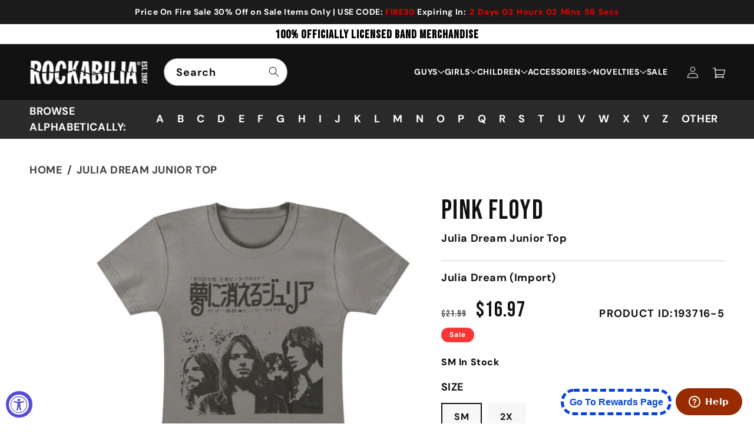

--- FILE ---
content_type: text/html; charset=utf-8
request_url: https://rockabilia.com/products/pink-floyd-julia-dream-junior-top-193716
body_size: 87823
content:
<!doctype html>
<html class="js" lang="en">
  <head>

  

    <meta charset="utf-8">
    <meta http-equiv="X-UA-Compatible" content="IE=edge">
    <meta name="facebook-domain-verification" content="6vmpbb1ks2qnizmrxpzhto2913je7h" />
    <meta name="viewport" content="width=device-width,initial-scale=1">
    <meta name="theme-color" content="">

    <!-- i chnage o to 1 initial-scale=1" -->
    <meta name="viewport" content="width=device-width, initial-scale=1, user-scalable=yes">
    <meta name="ahrefs-site-verification" content="e7cfa3de96dc773bbab436b62e3308ed11651d1d15c303949881ed3aa014cb2c">
    <!-- <meta name="google-site-verification" content="4ItMi8fdf5SaO5LIwLU_PSLesm0UznnSZF6A2vM1UFk"> -->
    
    <link rel="canonical" href="https://rockabilia.com/products/pink-floyd-julia-dream-junior-top-193716">

     

        
    
    
    
    
        
    
    <meta name="robots" content="index,follow">
    
     
    

    
    
    
	
    
    
    

    
    
    

    <script src="//assets.findify.io/infinity1inc.myshopify.com.min.js" async defer></script>
    
    <!-- Add No index, No follow below  -->

    <!-- Google Tag Manager -->
    <script>(function(w,d,s,l,i){w[l]=w[l]||[];w[l].push({'gtm.start':
    new Date().getTime(),event:'gtm.js'});var f=d.getElementsByTagName(s)[0],
    j=d.createElement(s),dl=l!='dataLayer'?'&l='+l:'';j.async=true;j.src=
    'https://www.googletagmanager.com/gtm.js?id='+i+dl;f.parentNode.insertBefore(j,f);
    })(window,document,'script','dataLayer','GTM-KXDBHR3');</script>
    <!-- End Google Tag Manager -->
    <script>(function(w,d,t,r,u){var f,n,i;w[u]=w[u]||[],f=function(){var o={ti:"56016172", tm:"shpfy_ui", enableAutoSpaTracking: true};o.q=w[u],w[u]=new UET(o),w[u].push("pageLoad")},n=d.createElement(t),n.src=r,n.async=1,n.onload=n.onreadystatechange=function(){var s=this.readyState;s&&s!=="loaded"&&s!=="complete"||(f(),n.onload=n.onreadystatechange=null)},i=d.getElementsByTagName(t)[0],i.parentNode.insertBefore(n,i)})(window,document,"script","//bat.bing.com/bat.js","uetq");</script><link rel="icon" type="image/png" href="//rockabilia.com/cdn/shop/files/favicon.png?crop=center&height=32&v=1727926038&width=32"><link rel="preconnect" href="https://fonts.shopifycdn.com" crossorigin><!-- google font -->
    <link rel="preconnect" href="https://fonts.googleapis.com">
    <link rel="preconnect" href="https://fonts.gstatic.com" crossorigin>
    <link href="https://fonts.googleapis.com/css2?family=Bebas+Neue&display=swap" rel="stylesheet">

    <link rel="preconnect" href="https://fonts.googleapis.com">
    <link rel="preconnect" href="https://fonts.gstatic.com" crossorigin>
    <link href="https://fonts.googleapis.com/css2?family=Roboto:ital,wght@0,100;0,300;0,400;0,500;0,700;0,900;1,100;1,300;1,400;1,500;1,700;1,900&display=swap" rel="stylesheet">
    
    

    
    <title>Pink Floyd Julia Dream Junior Top 193716 | Rockabilia Merch Store</title>
    

    
      <meta name="description" content="Julia Dream (Import)">
    

    <script>

  window.money_format = "${{amount}} USD";
  window.shop_currency = "USD";
  window.show_multiple_currencies = false;
  window.use_color_swatch = true;
  window.file_url = "//rockabilia.com/cdn/shop/files/?v=50524";
  window.theme_load = "//rockabilia.com/cdn/shop/t/80/assets/ajax-loader.gif?v=50524";
  window.filter_mul_choice = true;
  //Product Detail - Add to cart
  window.btn_addToCart = '#btnAddtocart';
  window.product_detail_form = '#AddToCartForm';
  window.product_detail_name = '.product-info h1';
  window.product_detail_mainImg = '.product-single-photos img';
  window.addcart_susscess = "";
  window.cart_count = ".mini-cart .cart-count";
  window.cart_total = ".mini-cart .cart-total";
  window.addcart_susscess = "";
  window.trans_text = {
    in_stock: "Translation missing: en.products.product.in_stock",
    many_in_stock: "Translation missing: en.products.product.many_in_stock",
    out_of_stock: "Translation missing: en.products.product.out_of_stock",
    add_to_cart: "Add to cart",
    sold_out: "Sold out",
    unavailable: "Unavailable"
  };

</script>

<!-- Global site tag (gtag.js) - Google Ads: 1071143813 -->
<script async src="https://www.googletagmanager.com/gtag/js?id=AW-1071143813"></script>
<!-- <script>
  window.dataLayer = window.dataLayer || [];
  function gtag(){dataLayer.push(arguments);}
  gtag('js', new Date());

  gtag('config', 'AW-1071143813');
</script> -->

<!-- Global site tag (gtag.js) - Google Ads: 1071143813 -->
<script async src="https://www.googletagmanager.com/gtag/js?id=AW-1071143813"></script>
<script>
  window.dataLayer = window.dataLayer || [];
  function gtag(){dataLayer.push(arguments);}
  gtag('js', new Date());

  gtag('config', 'AW-1071143813', {'allow_enhanced_conversions': true});
</script>  

<script>
  gtag('event', 'page_view', {
    'send_to': 'AW-1071143813',
    
    'value': '12.46',
    
    
      'items': [{
        'id': '2777509724260',
        'google_business_vertical': 'retail'
      }]
       
 });
</script>

<script>var shareasaleShopifySSCID=shareasaleShopifyGetParameterByName("sscid");function shareasaleShopifySetCookie(e,a,o,i,r){if(e&&a){var s,S=i?"; path="+i:"",h=r?"; domain="+r:"",t="";o&&((s=new Date).setTime(s.getTime()+o),t="; expires="+s.toUTCString()),document.cookie=e+"="+a+t+S+h}}function shareasaleShopifyGetParameterByName(e,a){a||(a=window.location.href),e=e.replace(/[\[\]]/g,"\\$&");var o=new RegExp("[?&]"+e+"(=([^&#]*)|&|#|$)").exec(a);return o?o[2]?decodeURIComponent(o[2].replace(/\+/g," ")):"":null}shareasaleShopifySSCID&&shareasaleShopifySetCookie("shareasaleShopifySSCID",shareasaleShopifySSCID,94670778e4,"/");</script>


<!-- Clarity Code Install 
<script type="text/javascript"> (function(c,l,a,r,i,t,y){ c[a]=c[a]||function(){(c[a].q=c[a].q||[]).push(arguments)}; t=l.createElement(r);t.async=1;t.src="https://www.clarity.ms/tag/"+i; y=l.getElementsByTagName(r)[0];y.parentNode.insertBefore(t,y); })(window, document, "clarity", "script", "n5v78xbx48"); </script>
-->

<!-- <meta name="google-site-verification" content="SUuP1pOPjNVjbuDubHJUzRZUx8uOV3V9mupbp_fUEZc" /> -->
<!-- Twitter conversion tracking base code 
<script>
!function(e,t,n,s,u,a){e.twq||(s=e.twq=function(){s.exe?s.exe.apply(s,arguments):s.queue.push(arguments);
},s.version='1.1',s.queue=[],u=t.createElement(n),u.async=!0,u.src='https://static.ads-twitter.com/uwt.js',
a=t.getElementsByTagName(n)[0],a.parentNode.insertBefore(u,a))}(window,document,'script');
twq('config','ocv5u');
</script> -->
<!-- End Twitter conversion tracking base code -->
    

<!-- /snippets/social-meta-tags.liquid -->
<meta property="og:site_name" content="Rockabilia">
<meta property="og:url" content="https://rockabilia.com/products/pink-floyd-julia-dream-junior-top-193716">
<meta property="og:title" content="Pink Floyd Julia Dream Junior Top">
<meta property="og:type" content="product">
<meta property="og:description" content="Julia Dream (Import)"><meta property="og:price:amount" content="12.46">
  <meta property="og:price:currency" content="USD"><meta property="og:image" content="http://rockabilia.com/cdn/shop/products/193716F_1ec8668c-64d7-4253-a231-e271f3680bdd_1024x1024.jpg?v=1654716095">
<meta property="og:image:secure_url" content="https://rockabilia.com/cdn/shop/products/193716F_1ec8668c-64d7-4253-a231-e271f3680bdd_1024x1024.jpg?v=1654716095">

<meta name="twitter:site" content="@#https://x.com/rockabilia">
<meta name="twitter:card" content="summary_large_image">
<meta name="twitter:title" content="Pink Floyd">
<meta name="twitter:description" content="Julia Dream (Import)">




    <script src="//rockabilia.com/cdn/shop/t/80/assets/constants.js?v=132983761750457495441724299164" defer="defer"></script>
    <script src="//rockabilia.com/cdn/shop/t/80/assets/pubsub.js?v=158357773527763999511724299164" defer="defer"></script>
    <script src="//rockabilia.com/cdn/shop/t/80/assets/global.js?v=88558128918567037191724825239" defer="defer"></script>
    <script src="https://ajax.googleapis.com/ajax/libs/jquery/3.7.1/jquery.min.js"></script>
    <script src='https://cdnjs.cloudflare.com/ajax/libs/slick-carousel/1.8.1/slick.min.js' ></script>   
    <script src="//rockabilia.com/cdn/shop/t/80/assets/custom.js?v=132625688623929402541729136501" defer="defer"></script>
    <script src="//rockabilia.com/cdn/shop/t/80/assets/details-disclosure.js?v=13653116266235556501724299164" defer="defer"></script>
    <script src="//rockabilia.com/cdn/shop/t/80/assets/details-modal.js?v=25581673532751508451724299164" defer="defer"></script>
    <script src="//rockabilia.com/cdn/shop/t/80/assets/search-form.js?v=133129549252120666541724299164" defer="defer"></script><script src="//rockabilia.com/cdn/shop/t/80/assets/animations.js?v=88693664871331136111724299164" defer="defer"></script><script>window.performance && window.performance.mark && window.performance.mark('shopify.content_for_header.start');</script><meta name="facebook-domain-verification" content="slqycf71m26sck9v9kdds56rafmhhn">
<meta id="shopify-digital-wallet" name="shopify-digital-wallet" content="/9024471140/digital_wallets/dialog">
<meta name="shopify-checkout-api-token" content="68f95429f8ebaaab5c2d1e7f7dc85df9">
<meta id="in-context-paypal-metadata" data-shop-id="9024471140" data-venmo-supported="true" data-environment="production" data-locale="en_US" data-paypal-v4="true" data-currency="USD">
<link rel="alternate" type="application/json+oembed" href="https://rockabilia.com/products/pink-floyd-julia-dream-junior-top-193716.oembed">
<script async="async" src="/checkouts/internal/preloads.js?locale=en-US"></script>
<link rel="preconnect" href="https://shop.app" crossorigin="anonymous">
<script async="async" src="https://shop.app/checkouts/internal/preloads.js?locale=en-US&shop_id=9024471140" crossorigin="anonymous"></script>
<script id="apple-pay-shop-capabilities" type="application/json">{"shopId":9024471140,"countryCode":"US","currencyCode":"USD","merchantCapabilities":["supports3DS"],"merchantId":"gid:\/\/shopify\/Shop\/9024471140","merchantName":"Rockabilia","requiredBillingContactFields":["postalAddress","email","phone"],"requiredShippingContactFields":["postalAddress","email","phone"],"shippingType":"shipping","supportedNetworks":["visa","masterCard","amex","discover","elo","jcb"],"total":{"type":"pending","label":"Rockabilia","amount":"1.00"},"shopifyPaymentsEnabled":true,"supportsSubscriptions":true}</script>
<script id="shopify-features" type="application/json">{"accessToken":"68f95429f8ebaaab5c2d1e7f7dc85df9","betas":["rich-media-storefront-analytics"],"domain":"rockabilia.com","predictiveSearch":true,"shopId":9024471140,"locale":"en"}</script>
<script>var Shopify = Shopify || {};
Shopify.shop = "infinity1inc.myshopify.com";
Shopify.locale = "en";
Shopify.currency = {"active":"USD","rate":"1.0"};
Shopify.country = "US";
Shopify.theme = {"name":"Dawn | Pre Xmas","id":129248100439,"schema_name":"Dawn","schema_version":"15.0.2","theme_store_id":887,"role":"main"};
Shopify.theme.handle = "null";
Shopify.theme.style = {"id":null,"handle":null};
Shopify.cdnHost = "rockabilia.com/cdn";
Shopify.routes = Shopify.routes || {};
Shopify.routes.root = "/";</script>
<script type="module">!function(o){(o.Shopify=o.Shopify||{}).modules=!0}(window);</script>
<script>!function(o){function n(){var o=[];function n(){o.push(Array.prototype.slice.apply(arguments))}return n.q=o,n}var t=o.Shopify=o.Shopify||{};t.loadFeatures=n(),t.autoloadFeatures=n()}(window);</script>
<script>
  window.ShopifyPay = window.ShopifyPay || {};
  window.ShopifyPay.apiHost = "shop.app\/pay";
  window.ShopifyPay.redirectState = null;
</script>
<script id="shop-js-analytics" type="application/json">{"pageType":"product"}</script>
<script defer="defer" async type="module" src="//rockabilia.com/cdn/shopifycloud/shop-js/modules/v2/client.init-shop-cart-sync_BT-GjEfc.en.esm.js"></script>
<script defer="defer" async type="module" src="//rockabilia.com/cdn/shopifycloud/shop-js/modules/v2/chunk.common_D58fp_Oc.esm.js"></script>
<script defer="defer" async type="module" src="//rockabilia.com/cdn/shopifycloud/shop-js/modules/v2/chunk.modal_xMitdFEc.esm.js"></script>
<script type="module">
  await import("//rockabilia.com/cdn/shopifycloud/shop-js/modules/v2/client.init-shop-cart-sync_BT-GjEfc.en.esm.js");
await import("//rockabilia.com/cdn/shopifycloud/shop-js/modules/v2/chunk.common_D58fp_Oc.esm.js");
await import("//rockabilia.com/cdn/shopifycloud/shop-js/modules/v2/chunk.modal_xMitdFEc.esm.js");

  window.Shopify.SignInWithShop?.initShopCartSync?.({"fedCMEnabled":true,"windoidEnabled":true});

</script>
<script>
  window.Shopify = window.Shopify || {};
  if (!window.Shopify.featureAssets) window.Shopify.featureAssets = {};
  window.Shopify.featureAssets['shop-js'] = {"shop-cart-sync":["modules/v2/client.shop-cart-sync_DZOKe7Ll.en.esm.js","modules/v2/chunk.common_D58fp_Oc.esm.js","modules/v2/chunk.modal_xMitdFEc.esm.js"],"init-fed-cm":["modules/v2/client.init-fed-cm_B6oLuCjv.en.esm.js","modules/v2/chunk.common_D58fp_Oc.esm.js","modules/v2/chunk.modal_xMitdFEc.esm.js"],"shop-cash-offers":["modules/v2/client.shop-cash-offers_D2sdYoxE.en.esm.js","modules/v2/chunk.common_D58fp_Oc.esm.js","modules/v2/chunk.modal_xMitdFEc.esm.js"],"shop-login-button":["modules/v2/client.shop-login-button_QeVjl5Y3.en.esm.js","modules/v2/chunk.common_D58fp_Oc.esm.js","modules/v2/chunk.modal_xMitdFEc.esm.js"],"pay-button":["modules/v2/client.pay-button_DXTOsIq6.en.esm.js","modules/v2/chunk.common_D58fp_Oc.esm.js","modules/v2/chunk.modal_xMitdFEc.esm.js"],"shop-button":["modules/v2/client.shop-button_DQZHx9pm.en.esm.js","modules/v2/chunk.common_D58fp_Oc.esm.js","modules/v2/chunk.modal_xMitdFEc.esm.js"],"avatar":["modules/v2/client.avatar_BTnouDA3.en.esm.js"],"init-windoid":["modules/v2/client.init-windoid_CR1B-cfM.en.esm.js","modules/v2/chunk.common_D58fp_Oc.esm.js","modules/v2/chunk.modal_xMitdFEc.esm.js"],"init-shop-for-new-customer-accounts":["modules/v2/client.init-shop-for-new-customer-accounts_C_vY_xzh.en.esm.js","modules/v2/client.shop-login-button_QeVjl5Y3.en.esm.js","modules/v2/chunk.common_D58fp_Oc.esm.js","modules/v2/chunk.modal_xMitdFEc.esm.js"],"init-shop-email-lookup-coordinator":["modules/v2/client.init-shop-email-lookup-coordinator_BI7n9ZSv.en.esm.js","modules/v2/chunk.common_D58fp_Oc.esm.js","modules/v2/chunk.modal_xMitdFEc.esm.js"],"init-shop-cart-sync":["modules/v2/client.init-shop-cart-sync_BT-GjEfc.en.esm.js","modules/v2/chunk.common_D58fp_Oc.esm.js","modules/v2/chunk.modal_xMitdFEc.esm.js"],"shop-toast-manager":["modules/v2/client.shop-toast-manager_DiYdP3xc.en.esm.js","modules/v2/chunk.common_D58fp_Oc.esm.js","modules/v2/chunk.modal_xMitdFEc.esm.js"],"init-customer-accounts":["modules/v2/client.init-customer-accounts_D9ZNqS-Q.en.esm.js","modules/v2/client.shop-login-button_QeVjl5Y3.en.esm.js","modules/v2/chunk.common_D58fp_Oc.esm.js","modules/v2/chunk.modal_xMitdFEc.esm.js"],"init-customer-accounts-sign-up":["modules/v2/client.init-customer-accounts-sign-up_iGw4briv.en.esm.js","modules/v2/client.shop-login-button_QeVjl5Y3.en.esm.js","modules/v2/chunk.common_D58fp_Oc.esm.js","modules/v2/chunk.modal_xMitdFEc.esm.js"],"shop-follow-button":["modules/v2/client.shop-follow-button_CqMgW2wH.en.esm.js","modules/v2/chunk.common_D58fp_Oc.esm.js","modules/v2/chunk.modal_xMitdFEc.esm.js"],"checkout-modal":["modules/v2/client.checkout-modal_xHeaAweL.en.esm.js","modules/v2/chunk.common_D58fp_Oc.esm.js","modules/v2/chunk.modal_xMitdFEc.esm.js"],"shop-login":["modules/v2/client.shop-login_D91U-Q7h.en.esm.js","modules/v2/chunk.common_D58fp_Oc.esm.js","modules/v2/chunk.modal_xMitdFEc.esm.js"],"lead-capture":["modules/v2/client.lead-capture_BJmE1dJe.en.esm.js","modules/v2/chunk.common_D58fp_Oc.esm.js","modules/v2/chunk.modal_xMitdFEc.esm.js"],"payment-terms":["modules/v2/client.payment-terms_Ci9AEqFq.en.esm.js","modules/v2/chunk.common_D58fp_Oc.esm.js","modules/v2/chunk.modal_xMitdFEc.esm.js"]};
</script>
<script>(function() {
  var isLoaded = false;
  function asyncLoad() {
    if (isLoaded) return;
    isLoaded = true;
    var urls = ["https:\/\/formbuilder.hulkapps.com\/skeletopapp.js?shop=infinity1inc.myshopify.com","https:\/\/widget.tagembed.com\/embed.min.js?shop=infinity1inc.myshopify.com","https:\/\/cdn.logbase.io\/lb-upsell-wrapper.js?shop=infinity1inc.myshopify.com","\/\/cool-image-magnifier.product-image-zoom.com\/js\/core\/main.min.js?timestamp=1764217694\u0026shop=infinity1inc.myshopify.com"];
    for (var i = 0; i < urls.length; i++) {
      var s = document.createElement('script');
      s.type = 'text/javascript';
      s.async = true;
      s.src = urls[i];
      var x = document.getElementsByTagName('script')[0];
      x.parentNode.insertBefore(s, x);
    }
  };
  if(window.attachEvent) {
    window.attachEvent('onload', asyncLoad);
  } else {
    window.addEventListener('load', asyncLoad, false);
  }
})();</script>
<script id="__st">var __st={"a":9024471140,"offset":-21600,"reqid":"07931872-3037-4dfb-8837-5179cb13e092-1769313381","pageurl":"rockabilia.com\/products\/pink-floyd-julia-dream-junior-top-193716","u":"2d5477cdfdc2","p":"product","rtyp":"product","rid":2777509724260};</script>
<script>window.ShopifyPaypalV4VisibilityTracking = true;</script>
<script id="captcha-bootstrap">!function(){'use strict';const t='contact',e='account',n='new_comment',o=[[t,t],['blogs',n],['comments',n],[t,'customer']],c=[[e,'customer_login'],[e,'guest_login'],[e,'recover_customer_password'],[e,'create_customer']],r=t=>t.map((([t,e])=>`form[action*='/${t}']:not([data-nocaptcha='true']) input[name='form_type'][value='${e}']`)).join(','),a=t=>()=>t?[...document.querySelectorAll(t)].map((t=>t.form)):[];function s(){const t=[...o],e=r(t);return a(e)}const i='password',u='form_key',d=['recaptcha-v3-token','g-recaptcha-response','h-captcha-response',i],f=()=>{try{return window.sessionStorage}catch{return}},m='__shopify_v',_=t=>t.elements[u];function p(t,e,n=!1){try{const o=window.sessionStorage,c=JSON.parse(o.getItem(e)),{data:r}=function(t){const{data:e,action:n}=t;return t[m]||n?{data:e,action:n}:{data:t,action:n}}(c);for(const[e,n]of Object.entries(r))t.elements[e]&&(t.elements[e].value=n);n&&o.removeItem(e)}catch(o){console.error('form repopulation failed',{error:o})}}const l='form_type',E='cptcha';function T(t){t.dataset[E]=!0}const w=window,h=w.document,L='Shopify',v='ce_forms',y='captcha';let A=!1;((t,e)=>{const n=(g='f06e6c50-85a8-45c8-87d0-21a2b65856fe',I='https://cdn.shopify.com/shopifycloud/storefront-forms-hcaptcha/ce_storefront_forms_captcha_hcaptcha.v1.5.2.iife.js',D={infoText:'Protected by hCaptcha',privacyText:'Privacy',termsText:'Terms'},(t,e,n)=>{const o=w[L][v],c=o.bindForm;if(c)return c(t,g,e,D).then(n);var r;o.q.push([[t,g,e,D],n]),r=I,A||(h.body.append(Object.assign(h.createElement('script'),{id:'captcha-provider',async:!0,src:r})),A=!0)});var g,I,D;w[L]=w[L]||{},w[L][v]=w[L][v]||{},w[L][v].q=[],w[L][y]=w[L][y]||{},w[L][y].protect=function(t,e){n(t,void 0,e),T(t)},Object.freeze(w[L][y]),function(t,e,n,w,h,L){const[v,y,A,g]=function(t,e,n){const i=e?o:[],u=t?c:[],d=[...i,...u],f=r(d),m=r(i),_=r(d.filter((([t,e])=>n.includes(e))));return[a(f),a(m),a(_),s()]}(w,h,L),I=t=>{const e=t.target;return e instanceof HTMLFormElement?e:e&&e.form},D=t=>v().includes(t);t.addEventListener('submit',(t=>{const e=I(t);if(!e)return;const n=D(e)&&!e.dataset.hcaptchaBound&&!e.dataset.recaptchaBound,o=_(e),c=g().includes(e)&&(!o||!o.value);(n||c)&&t.preventDefault(),c&&!n&&(function(t){try{if(!f())return;!function(t){const e=f();if(!e)return;const n=_(t);if(!n)return;const o=n.value;o&&e.removeItem(o)}(t);const e=Array.from(Array(32),(()=>Math.random().toString(36)[2])).join('');!function(t,e){_(t)||t.append(Object.assign(document.createElement('input'),{type:'hidden',name:u})),t.elements[u].value=e}(t,e),function(t,e){const n=f();if(!n)return;const o=[...t.querySelectorAll(`input[type='${i}']`)].map((({name:t})=>t)),c=[...d,...o],r={};for(const[a,s]of new FormData(t).entries())c.includes(a)||(r[a]=s);n.setItem(e,JSON.stringify({[m]:1,action:t.action,data:r}))}(t,e)}catch(e){console.error('failed to persist form',e)}}(e),e.submit())}));const S=(t,e)=>{t&&!t.dataset[E]&&(n(t,e.some((e=>e===t))),T(t))};for(const o of['focusin','change'])t.addEventListener(o,(t=>{const e=I(t);D(e)&&S(e,y())}));const B=e.get('form_key'),M=e.get(l),P=B&&M;t.addEventListener('DOMContentLoaded',(()=>{const t=y();if(P)for(const e of t)e.elements[l].value===M&&p(e,B);[...new Set([...A(),...v().filter((t=>'true'===t.dataset.shopifyCaptcha))])].forEach((e=>S(e,t)))}))}(h,new URLSearchParams(w.location.search),n,t,e,['guest_login'])})(!0,!0)}();</script>
<script integrity="sha256-4kQ18oKyAcykRKYeNunJcIwy7WH5gtpwJnB7kiuLZ1E=" data-source-attribution="shopify.loadfeatures" defer="defer" src="//rockabilia.com/cdn/shopifycloud/storefront/assets/storefront/load_feature-a0a9edcb.js" crossorigin="anonymous"></script>
<script crossorigin="anonymous" defer="defer" src="//rockabilia.com/cdn/shopifycloud/storefront/assets/shopify_pay/storefront-65b4c6d7.js?v=20250812"></script>
<script data-source-attribution="shopify.dynamic_checkout.dynamic.init">var Shopify=Shopify||{};Shopify.PaymentButton=Shopify.PaymentButton||{isStorefrontPortableWallets:!0,init:function(){window.Shopify.PaymentButton.init=function(){};var t=document.createElement("script");t.src="https://rockabilia.com/cdn/shopifycloud/portable-wallets/latest/portable-wallets.en.js",t.type="module",document.head.appendChild(t)}};
</script>
<script data-source-attribution="shopify.dynamic_checkout.buyer_consent">
  function portableWalletsHideBuyerConsent(e){var t=document.getElementById("shopify-buyer-consent"),n=document.getElementById("shopify-subscription-policy-button");t&&n&&(t.classList.add("hidden"),t.setAttribute("aria-hidden","true"),n.removeEventListener("click",e))}function portableWalletsShowBuyerConsent(e){var t=document.getElementById("shopify-buyer-consent"),n=document.getElementById("shopify-subscription-policy-button");t&&n&&(t.classList.remove("hidden"),t.removeAttribute("aria-hidden"),n.addEventListener("click",e))}window.Shopify?.PaymentButton&&(window.Shopify.PaymentButton.hideBuyerConsent=portableWalletsHideBuyerConsent,window.Shopify.PaymentButton.showBuyerConsent=portableWalletsShowBuyerConsent);
</script>
<script data-source-attribution="shopify.dynamic_checkout.cart.bootstrap">document.addEventListener("DOMContentLoaded",(function(){function t(){return document.querySelector("shopify-accelerated-checkout-cart, shopify-accelerated-checkout")}if(t())Shopify.PaymentButton.init();else{new MutationObserver((function(e,n){t()&&(Shopify.PaymentButton.init(),n.disconnect())})).observe(document.body,{childList:!0,subtree:!0})}}));
</script>
<link id="shopify-accelerated-checkout-styles" rel="stylesheet" media="screen" href="https://rockabilia.com/cdn/shopifycloud/portable-wallets/latest/accelerated-checkout-backwards-compat.css" crossorigin="anonymous">
<style id="shopify-accelerated-checkout-cart">
        #shopify-buyer-consent {
  margin-top: 1em;
  display: inline-block;
  width: 100%;
}

#shopify-buyer-consent.hidden {
  display: none;
}

#shopify-subscription-policy-button {
  background: none;
  border: none;
  padding: 0;
  text-decoration: underline;
  font-size: inherit;
  cursor: pointer;
}

#shopify-subscription-policy-button::before {
  box-shadow: none;
}

      </style>
<script id="sections-script" data-sections="header" defer="defer" src="//rockabilia.com/cdn/shop/t/80/compiled_assets/scripts.js?v=50524"></script>
<script>window.performance && window.performance.mark && window.performance.mark('shopify.content_for_header.end');</script>


    <style data-shopify>
      @font-face {
  font-family: "DM Sans";
  font-weight: 700;
  font-style: normal;
  font-display: swap;
  src: url("//rockabilia.com/cdn/fonts/dm_sans/dmsans_n7.97e21d81502002291ea1de8aefb79170c6946ce5.woff2") format("woff2"),
       url("//rockabilia.com/cdn/fonts/dm_sans/dmsans_n7.af5c214f5116410ca1d53a2090665620e78e2e1b.woff") format("woff");
}

      @font-face {
  font-family: "DM Sans";
  font-weight: 700;
  font-style: normal;
  font-display: swap;
  src: url("//rockabilia.com/cdn/fonts/dm_sans/dmsans_n7.97e21d81502002291ea1de8aefb79170c6946ce5.woff2") format("woff2"),
       url("//rockabilia.com/cdn/fonts/dm_sans/dmsans_n7.af5c214f5116410ca1d53a2090665620e78e2e1b.woff") format("woff");
}

      @font-face {
  font-family: "DM Sans";
  font-weight: 700;
  font-style: italic;
  font-display: swap;
  src: url("//rockabilia.com/cdn/fonts/dm_sans/dmsans_i7.52b57f7d7342eb7255084623d98ab83fd96e7f9b.woff2") format("woff2"),
       url("//rockabilia.com/cdn/fonts/dm_sans/dmsans_i7.d5e14ef18a1d4a8ce78a4187580b4eb1759c2eda.woff") format("woff");
}

      @font-face {
  font-family: "DM Sans";
  font-weight: 700;
  font-style: italic;
  font-display: swap;
  src: url("//rockabilia.com/cdn/fonts/dm_sans/dmsans_i7.52b57f7d7342eb7255084623d98ab83fd96e7f9b.woff2") format("woff2"),
       url("//rockabilia.com/cdn/fonts/dm_sans/dmsans_i7.d5e14ef18a1d4a8ce78a4187580b4eb1759c2eda.woff") format("woff");
}

      @font-face {
  font-family: "DM Sans";
  font-weight: 700;
  font-style: normal;
  font-display: swap;
  src: url("//rockabilia.com/cdn/fonts/dm_sans/dmsans_n7.97e21d81502002291ea1de8aefb79170c6946ce5.woff2") format("woff2"),
       url("//rockabilia.com/cdn/fonts/dm_sans/dmsans_n7.af5c214f5116410ca1d53a2090665620e78e2e1b.woff") format("woff");
}


      
        :root,
        .color-scheme-1 {
          --color-background: 255,255,255;
        
          --gradient-background: #ffffff;
        

        

        --color-foreground: 18,18,18;
        --color-background-contrast: 191,191,191;
        --color-shadow: 18,18,18;
        --color-button: 18,18,18;
        --color-button-text: 255,255,255;
        --color-secondary-button: 255,255,255;
        --color-secondary-button-text: 18,18,18;
        --color-link: 18,18,18;
        --color-badge-foreground: 18,18,18;
        --color-badge-background: 255,255,255;
        --color-badge-border: 18,18,18;
        --payment-terms-background-color: rgb(255 255 255);
      }
      
        
        .color-scheme-2 {
          --color-background: 240,240,240;
        
          --gradient-background: #f0f0f0;
        

        

        --color-foreground: 0,0,0;
        --color-background-contrast: 176,176,176;
        --color-shadow: 18,18,18;
        --color-button: 18,18,18;
        --color-button-text: 243,243,243;
        --color-secondary-button: 240,240,240;
        --color-secondary-button-text: 18,18,18;
        --color-link: 18,18,18;
        --color-badge-foreground: 0,0,0;
        --color-badge-background: 240,240,240;
        --color-badge-border: 0,0,0;
        --payment-terms-background-color: rgb(240 240 240);
      }
      
        
        .color-scheme-3 {
          --color-background: 255,255,255;
        
          --gradient-background: #ffffff;
        

        

        --color-foreground: 0,0,0;
        --color-background-contrast: 191,191,191;
        --color-shadow: 18,18,18;
        --color-button: 18,18,18;
        --color-button-text: 255,255,255;
        --color-secondary-button: 255,255,255;
        --color-secondary-button-text: 255,255,255;
        --color-link: 255,255,255;
        --color-badge-foreground: 0,0,0;
        --color-badge-background: 255,255,255;
        --color-badge-border: 0,0,0;
        --payment-terms-background-color: rgb(255 255 255);
      }
      
        
        .color-scheme-4 {
          --color-background: 18,18,18;
        
          --gradient-background: #121212;
        

        

        --color-foreground: 255,255,255;
        --color-background-contrast: 146,146,146;
        --color-shadow: 18,18,18;
        --color-button: 255,255,255;
        --color-button-text: 18,18,18;
        --color-secondary-button: 18,18,18;
        --color-secondary-button-text: 255,255,255;
        --color-link: 255,255,255;
        --color-badge-foreground: 255,255,255;
        --color-badge-background: 18,18,18;
        --color-badge-border: 255,255,255;
        --payment-terms-background-color: rgb(18 18 18);
      }
      
        
        .color-scheme-5 {
          --color-background: 51,79,180;
        
          --gradient-background: #334fb4;
        

        

        --color-foreground: 255,255,255;
        --color-background-contrast: 23,35,81;
        --color-shadow: 18,18,18;
        --color-button: 255,255,255;
        --color-button-text: 51,79,180;
        --color-secondary-button: 51,79,180;
        --color-secondary-button-text: 255,255,255;
        --color-link: 255,255,255;
        --color-badge-foreground: 255,255,255;
        --color-badge-background: 51,79,180;
        --color-badge-border: 255,255,255;
        --payment-terms-background-color: rgb(51 79 180);
      }
      
        
        .color-scheme-47939483-f520-46fc-8e2c-6d52448faa28 {
          --color-background: 255,255,255;
        
          --gradient-background: #ffffff;
        

        

        --color-foreground: 18,18,18;
        --color-background-contrast: 191,191,191;
        --color-shadow: 18,18,18;
        --color-button: 18,18,18;
        --color-button-text: 255,255,255;
        --color-secondary-button: 255,255,255;
        --color-secondary-button-text: 18,18,18;
        --color-link: 18,18,18;
        --color-badge-foreground: 18,18,18;
        --color-badge-background: 255,255,255;
        --color-badge-border: 18,18,18;
        --payment-terms-background-color: rgb(255 255 255);
      }
      
        
        .color-scheme-b652038a-3b1c-455e-bbf5-88f1e3bbce81 {
          --color-background: 18,18,18;
        
          --gradient-background: #121212;
        

        

        --color-foreground: 255,255,255;
        --color-background-contrast: 146,146,146;
        --color-shadow: 18,18,18;
        --color-button: 18,18,18;
        --color-button-text: 255,255,255;
        --color-secondary-button: 18,18,18;
        --color-secondary-button-text: 18,18,18;
        --color-link: 18,18,18;
        --color-badge-foreground: 255,255,255;
        --color-badge-background: 18,18,18;
        --color-badge-border: 255,255,255;
        --payment-terms-background-color: rgb(18 18 18);
      }
      
        
        .color-scheme-2700cb6a-0b6d-481d-83c5-32319d552e4e {
          --color-background: 255,255,255;
        
          --gradient-background: #ffffff;
        

        

        --color-foreground: 0,0,0;
        --color-background-contrast: 191,191,191;
        --color-shadow: 18,18,18;
        --color-button: 0,0,0;
        --color-button-text: 243,243,243;
        --color-secondary-button: 255,255,255;
        --color-secondary-button-text: 18,18,18;
        --color-link: 18,18,18;
        --color-badge-foreground: 0,0,0;
        --color-badge-background: 255,255,255;
        --color-badge-border: 0,0,0;
        --payment-terms-background-color: rgb(255 255 255);
      }
      
        
        .color-scheme-25ec258a-d029-4eae-bb0d-cfc340db2d86 {
          --color-background: 255,255,255;
        
          --gradient-background: #ffffff;
        

        

        --color-foreground: 255,255,255;
        --color-background-contrast: 191,191,191;
        --color-shadow: 18,18,18;
        --color-button: 255,255,255;
        --color-button-text: 255,255,255;
        --color-secondary-button: 255,255,255;
        --color-secondary-button-text: 18,18,18;
        --color-link: 18,18,18;
        --color-badge-foreground: 255,255,255;
        --color-badge-background: 255,255,255;
        --color-badge-border: 255,255,255;
        --payment-terms-background-color: rgb(255 255 255);
      }
      
        
        .color-scheme-3e2ad189-07ad-44e6-b7be-dc61d80af140 {
          --color-background: 250,53,53;
        
          --gradient-background: #fa3535;
        

        

        --color-foreground: 255,255,255;
        --color-background-contrast: 171,4,4;
        --color-shadow: 18,18,18;
        --color-button: 250,53,53;
        --color-button-text: 255,255,255;
        --color-secondary-button: 250,53,53;
        --color-secondary-button-text: 250,53,53;
        --color-link: 250,53,53;
        --color-badge-foreground: 255,255,255;
        --color-badge-background: 250,53,53;
        --color-badge-border: 255,255,255;
        --payment-terms-background-color: rgb(250 53 53);
      }
      

      body, .color-scheme-1, .color-scheme-2, .color-scheme-3, .color-scheme-4, .color-scheme-5, .color-scheme-47939483-f520-46fc-8e2c-6d52448faa28, .color-scheme-b652038a-3b1c-455e-bbf5-88f1e3bbce81, .color-scheme-2700cb6a-0b6d-481d-83c5-32319d552e4e, .color-scheme-25ec258a-d029-4eae-bb0d-cfc340db2d86, .color-scheme-3e2ad189-07ad-44e6-b7be-dc61d80af140 {
        color: rgba(var(--color-foreground), 0.75);
        background-color: rgb(var(--color-background));
      }

      :root {
        --font-body-family: "DM Sans", sans-serif;
        --font-body-style: normal;
        --font-body-weight: 1000;
        --font-new-body-family: Roboto, sans-serif;
        --font-new-body-style: normal;
        --font-new-body-weight: 400;
        
          --font-heading-family: Bebas neue;
          --font-heading-weight: 400;
        
        --font-heading-style: normal;
        --font-heading-weight: 400;
        --font-body-scale: 1.0;
        --font-heading-scale: 1.0;

        --media-padding: px;
        --media-border-opacity: 0.05;
        --media-border-width: 1px;
        --media-radius: 0px;
        --media-shadow-opacity: 0.0;
        --media-shadow-horizontal-offset: 0px;
        --media-shadow-vertical-offset: 4px;
        --media-shadow-blur-radius: 5px;
        --media-shadow-visible: 0;

        --page-width: 160rem;
        --page-width-margin: 0rem;

        --product-card-image-padding: 0.0rem;
        --product-card-corner-radius: 0.0rem;
        --product-card-text-alignment: left;
        --product-card-border-width: 0.0rem;
        --product-card-border-opacity: 0.1;
        --product-card-shadow-opacity: 0.0;
        --product-card-shadow-visible: 0;
        --product-card-shadow-horizontal-offset: 0.0rem;
        --product-card-shadow-vertical-offset: 0.4rem;
        --product-card-shadow-blur-radius: 0.5rem;

        --collection-card-image-padding: 0.0rem;
        --collection-card-corner-radius: 0.0rem;
        --collection-card-text-alignment: left;
        --collection-card-border-width: 0.2rem;
        --collection-card-border-opacity: 0.3;
        --collection-card-shadow-opacity: 0.0;
        --collection-card-shadow-visible: 0;
        --collection-card-shadow-horizontal-offset: 0.0rem;
        --collection-card-shadow-vertical-offset: 0.4rem;
        --collection-card-shadow-blur-radius: 0.5rem;

        --blog-card-image-padding: 0.0rem;
        --blog-card-corner-radius: 0.0rem;
        --blog-card-text-alignment: left;
        --blog-card-border-width: 0.0rem;
        --blog-card-border-opacity: 0.1;
        --blog-card-shadow-opacity: 0.0;
        --blog-card-shadow-visible: 0;
        --blog-card-shadow-horizontal-offset: 0.0rem;
        --blog-card-shadow-vertical-offset: 0.4rem;
        --blog-card-shadow-blur-radius: 0.5rem;

        --badge-corner-radius: 4.0rem;

        --popup-border-width: 1px;
        --popup-border-opacity: 0.1;
        --popup-corner-radius: 0px;
        --popup-shadow-opacity: 0.05;
        --popup-shadow-horizontal-offset: 0px;
        --popup-shadow-vertical-offset: 4px;
        --popup-shadow-blur-radius: 5px;

        --drawer-border-width: 1px;
        --drawer-border-opacity: 0.1;
        --drawer-shadow-opacity: 0.0;
        --drawer-shadow-horizontal-offset: 0px;
        --drawer-shadow-vertical-offset: 4px;
        --drawer-shadow-blur-radius: 5px;

        --spacing-sections-desktop: 0px;
        --spacing-sections-mobile: 0px;

        --grid-desktop-vertical-spacing: 24px;
        --grid-desktop-horizontal-spacing: 20px;
        --grid-mobile-vertical-spacing: 12px;
        --grid-mobile-horizontal-spacing: 10px;

        --text-boxes-border-opacity: 0.1;
        --text-boxes-border-width: 0px;
        --text-boxes-radius: 0px;
        --text-boxes-shadow-opacity: 0.0;
        --text-boxes-shadow-visible: 0;
        --text-boxes-shadow-horizontal-offset: 0px;
        --text-boxes-shadow-vertical-offset: 4px;
        --text-boxes-shadow-blur-radius: 5px;

        --buttons-radius: 0px;
        --buttons-radius-outset: 0px;
        --buttons-border-width: 1px;
        --buttons-border-opacity: 1.0;
        --buttons-shadow-opacity: 0.0;
        --buttons-shadow-visible: 0;
        --buttons-shadow-horizontal-offset: 0px;
        --buttons-shadow-vertical-offset: 4px;
        --buttons-shadow-blur-radius: 5px;
        --buttons-border-offset: 0px;

        --inputs-radius: 0px;
        --inputs-border-width: 1px;
        --inputs-border-opacity: 0.55;
        --inputs-shadow-opacity: 0.0;
        --inputs-shadow-horizontal-offset: 0px;
        --inputs-margin-offset: 0px;
        --inputs-shadow-vertical-offset: 4px;
        --inputs-shadow-blur-radius: 5px;
        --inputs-radius-outset: 0px;

        --variant-pills-radius: 40px;
        --variant-pills-border-width: 1px;
        --variant-pills-border-opacity: 0.55;
        --variant-pills-shadow-opacity: 0.0;
        --variant-pills-shadow-horizontal-offset: 0px;
        --variant-pills-shadow-vertical-offset: 4px;
        --variant-pills-shadow-blur-radius: 5px;

        /* custom variables  */
        --cus-primary-color: #121212;
      }

      *,
      *::before,
      *::after {
        box-sizing: inherit;
      }

      html {
        box-sizing: border-box;
        font-size: calc(var(--font-body-scale) * 62.5%);
        height: 100%;
      }
      .shopify-policy__container {
        max-width: 1290px !important;
        padding: 0;
        width: 93% !important;
      }
      .shopify-policy__container table tbody{
        box-shadow:0 0 0 .1rem rgb(18 18 18 / 0%);
      }
      body {
        display: grid;
        grid-template-rows: auto auto 1fr auto;
        grid-template-columns: 100%;
        min-height: 100%;
        margin: 0;
        font-size: 1.5rem;
        letter-spacing: 0.06rem;
        line-height: calc(1 + 0.8 / var(--font-body-scale));
        font-family: var(--font-body-family);
        font-style: var(--font-body-style);
        font-weight: var(--font-body-weight);
      }
.product__badge {
  background-color: #ff0000; /* change this to the color you want for the badge */
  border-radius: 50%;
  width: 50px; /* change this to adjust the size of the badge */
  height: 50px; /* change this to adjust the size of the badge */
  display: flex;
  justify-content: center;
  align-items: center;
  font-size: 16px;
  font-weight: bold;
  color: #ffffff;
  text-align: center;
}
      @media screen and (min-width: 750px) {
        body {
          font-size: 1.6rem;
        }
      }
    
    .contact-us-main .rte p,
    .contact-form-new-main .contact__fields .field.field-selection select,
    .contact-form-new-main .contact__fields .field .field__label,
    .contact-form-new-main .contact__fields .field .field__input,
      .contact-us-main .main-page-title,
      .page-faq .collapsible-content .accordion .accordion__title,
      .page-faq .collapsible-content__heading,
      .page-faq .collapsible-content .accordion .accordion__content p,
      .page-terms-and-conditions .main-page-title,
      .page-terms-and-conditions .rte p,
      .page-return-policy .main-page-title,
      .page-return-policy .rte p,
      .page-return-policy h4,
      .page-return-policy ul li {
        font-family:  var(--font-new-body-family) !important;
        /* font-weight:  var(--font-new-body-weight)!important; */
        font-style:   var(--font-new-body-style)!important;
      }
    

    .sliding-menu-link {
      display: none;
  }
  @media (max-width: 991px) {
    .breadcrumbbg {
        display: none;
    }
}
  div#___ratingbadge_0 {
    display: none !important;
  }
      
  @media only screen and (max-width: 990px)  {  
  .sliding-menu-link {
      display: block;
  }  
  .sliding-menu-link nav ul {
    padding:0;
    margin: 0;
    width: 100%;
    overflow: auto;
          white-space:nowrap
  }
  
  .sliding-menu-link nav ul li {
    display: inline-block;
    clear: both;
  }
  .sliding-menu-link nav ul li a {
    padding: 13px 15px;
    display: block;
    color: #000;
    font-family: 'Roboto';
    font-weight: 400;
}
  .sliding-menu-link nav::-webkit-scrollbar-thumb:horizontal{
      background: #000;
  }   
  
  .sliding-menu-link nav {
      position: relative;
  }   
  .sliding-menu-link nav:after {
      content: "";
      position: absolute;
      background: linear-gradient(0deg,transparent 0%,#fff 100%);
      height: 100%;
      width: 25px;
      right: 0;
      top: 0;
  }
  .sliding-menu-link nav ul li:nth-child(1) a ,
  .sliding-menu-link nav ul li:nth-child(2) a{
      
      font-weight: 500;
  }
  }
</style>
    <link href="//rockabilia.com/cdn/shop/t/80/assets/base.css?v=163742495052724769311763506206" rel="stylesheet" type="text/css" media="all" />
    
    <link rel='stylesheet' href='https://cdnjs.cloudflare.com/ajax/libs/slick-carousel/1.8.1/slick-theme.min.css'/>
    <link rel='stylesheet' href='https://cdnjs.cloudflare.com/ajax/libs/slick-carousel/1.8.1/slick.css' /> 
    <link rel='stylesheet' href='https://cdnjs.cloudflare.com/ajax/libs/font-awesome/6.6.0/css/all.min.css' /> 
    
    <link href="//rockabilia.com/cdn/shop/t/80/assets/custom.css?v=33803869736067290301763496424" rel="stylesheet" type="text/css" media="all" />
    <link href="//rockabilia.com/cdn/shop/t/80/assets/responsive.css?v=17164776608297091341742552860" rel="stylesheet" type="text/css" media="all" />
    <link rel="stylesheet" href="//rockabilia.com/cdn/shop/t/80/assets/component-cart-items.css?v=127384614032664249911724299164" media="print" onload="this.media='all'"><link href="//rockabilia.com/cdn/shop/t/80/assets/component-cart-drawer.css?v=19530961819213608911724299164" rel="stylesheet" type="text/css" media="all" />
      <link href="//rockabilia.com/cdn/shop/t/80/assets/component-cart.css?v=165982380921400067651724299164" rel="stylesheet" type="text/css" media="all" />
      <link href="//rockabilia.com/cdn/shop/t/80/assets/component-totals.css?v=15906652033866631521724299164" rel="stylesheet" type="text/css" media="all" />
      <link href="//rockabilia.com/cdn/shop/t/80/assets/component-price.css?v=70172745017360139101724299164" rel="stylesheet" type="text/css" media="all" />
      <link href="//rockabilia.com/cdn/shop/t/80/assets/component-discounts.css?v=152760482443307489271724299164" rel="stylesheet" type="text/css" media="all" />

      <link rel="preload" as="font" href="//rockabilia.com/cdn/fonts/dm_sans/dmsans_n7.97e21d81502002291ea1de8aefb79170c6946ce5.woff2" type="font/woff2" crossorigin>
      

      <link rel="preload" as="font" href="//rockabilia.com/cdn/fonts/dm_sans/dmsans_n7.97e21d81502002291ea1de8aefb79170c6946ce5.woff2" type="font/woff2" crossorigin>
      
<link href="//rockabilia.com/cdn/shop/t/80/assets/component-localization-form.css?v=120620094879297847921724299164" rel="stylesheet" type="text/css" media="all" />
      <script src="//rockabilia.com/cdn/shop/t/80/assets/localization-form.js?v=144176611646395275351724299164" defer="defer"></script><link
        rel="stylesheet"
        href="//rockabilia.com/cdn/shop/t/80/assets/component-predictive-search.css?v=118923337488134913561724299164"
        media="print"
        onload="this.media='all'"
      ><!-- Start of  Zendesk Widget script -->
<script id="ze-snippet" src="https://static.zdassets.com/ekr/snippet.js?key=275779c5-c0ac-4777-9f23-7d2eef9bf866"> </script>
<!-- End of  Zendesk Widget script -->

    <script>
      if (Shopify.designMode) {
        document.documentElement.classList.add('shopify-design-mode');
      }
    </script>
    <script>
      var theme = {
        settings: {
          plus_message_notify: "Your cart contains items that ship out in 3-14 business days. Selecting Two Day or Overnight will only reduce transit time, not the 3-14 business days required to ship the order.",
          plus_default_message_color: "#000000",
          plus_one_remaining_message_color: "#32cd32",
          plus_barcode_2_message_color: "#ff0000",
          plus_barcode_4_message_color: "#ff0000",
          plus_message_barcode_0: "Currently Out-of-stock",
          plus_message_barcode_1: "In Stock",
          plus_message_barcode_1_one_remaining: "In Stock - Only 1 Left",
          plus_message_barcode_2: "Ships 7-14 business days.",
          plus_message_barcode_3: "In Stock",
          plus_message_barcode_3_one_remaining: "In Stock - Only 1 Left",
          plus_message_barcode_4: "Ships in 3-6 business days."
        }
      }
    </script>


  <!-- BEGIN app block: shopify://apps/consentmo-gdpr/blocks/gdpr_cookie_consent/4fbe573f-a377-4fea-9801-3ee0858cae41 -->


<!-- END app block --><!-- BEGIN app block: shopify://apps/blockify-fraud-filter/blocks/app_embed/2e3e0ba5-0e70-447a-9ec5-3bf76b5ef12e --> 
 
 
    <script>
        window.blockifyShopIdentifier = "infinity1inc.myshopify.com";
        window.ipBlockerMetafields = "{\"showOverlayByPass\":false,\"disableSpyExtensions\":false,\"blockUnknownBots\":false,\"activeApp\":true,\"blockByMetafield\":false,\"visitorAnalytic\":true,\"showWatermark\":true}";
        window.blockifyRules = null;
        window.ipblockerBlockTemplate = "{\"customCss\":\"#blockify---container{--bg-blockify: #fff;position:relative}#blockify---container::after{content:'';position:absolute;inset:0;background-repeat:no-repeat !important;background-size:cover !important;background:var(--bg-blockify);z-index:0}#blockify---container #blockify---container__inner{display:flex;flex-direction:column;align-items:center;position:relative;z-index:1}#blockify---container #blockify---container__inner #blockify-block-content{display:flex;flex-direction:column;align-items:center;text-align:center}#blockify---container #blockify---container__inner #blockify-block-content #blockify-block-superTitle{display:none !important}#blockify---container #blockify---container__inner #blockify-block-content #blockify-block-title{font-size:313%;font-weight:bold;margin-top:1em}@media only screen and (min-width: 768px) and (max-width: 1199px){#blockify---container #blockify---container__inner #blockify-block-content #blockify-block-title{font-size:188%}}@media only screen and (max-width: 767px){#blockify---container #blockify---container__inner #blockify-block-content #blockify-block-title{font-size:107%}}#blockify---container #blockify---container__inner #blockify-block-content #blockify-block-description{font-size:125%;margin:1.5em;line-height:1.5}@media only screen and (min-width: 768px) and (max-width: 1199px){#blockify---container #blockify---container__inner #blockify-block-content #blockify-block-description{font-size:88%}}@media only screen and (max-width: 767px){#blockify---container #blockify---container__inner #blockify-block-content #blockify-block-description{font-size:107%}}#blockify---container #blockify---container__inner #blockify-block-content #blockify-block-description #blockify-block-text-blink{display:none !important}#blockify---container #blockify---container__inner #blockify-logo-block-image{position:relative;width:550px;height:auto;max-height:300px}@media only screen and (max-width: 767px){#blockify---container #blockify---container__inner #blockify-logo-block-image{width:300px}}#blockify---container #blockify---container__inner #blockify-logo-block-image::before{content:'';display:block;padding-bottom:56.2%}#blockify---container #blockify---container__inner #blockify-logo-block-image img{position:absolute;top:0;left:0;width:100%;height:100%;object-fit:contain}\\n\",\"logoImage\":{\"active\":true,\"value\":\"https:\/\/apps-shopify.ipblocker.io\/s\/api\/public\/assets\/default-thumbnail.png\"},\"superTitle\":{\"active\":false,\"text\":\"403\",\"color\":\"#899df1\"},\"title\":{\"active\":true,\"text\":\"Access Denied\",\"color\":\"#000\"},\"description\":{\"active\":true,\"text\":\"Rockabilia does not allow the use of high risk VPNs to access our site.\",\"color\":\"#000\"},\"background\":{\"active\":true,\"value\":\"#fff\",\"type\":\"1\",\"colorFrom\":null,\"colorTo\":null}}";

        
            window.blockifyProductCollections = [121153486948,273370677335,268676530263,112781656164,270433189975,272376922199,112959455332,112820191332,162157068375,112820289636,121254379620,260628349015,112740860004,112903651428,126532026468,285122429015,122030424164,112964042852,270541586519];
        
    </script>
<link href="https://cdn.shopify.com/extensions/019bea0a-6f63-7f1b-93b2-6770ff27b19c/blockify-shopify-289/assets/blockify-embed.min.js" as="script" type="text/javascript" rel="preload"><link href="https://cdn.shopify.com/extensions/019bea0a-6f63-7f1b-93b2-6770ff27b19c/blockify-shopify-289/assets/prevent-bypass-script.min.js" as="script" type="text/javascript" rel="preload">
<script type="text/javascript">
    window.blockifyBaseUrl = 'https://fraud.blockifyapp.com/s/api';
    window.blockifyPublicUrl = 'https://fraud.blockifyapp.com/s/api/public';
    window.bucketUrl = 'https://storage.synctrack.io/megamind-fraud';
    window.storefrontApiUrl  = 'https://fraud.blockifyapp.com/p/api';
</script>
<script type="text/javascript">
  window.blockifyChecking = true;
</script>
<script id="blockifyScriptByPass" type="text/javascript" src=https://cdn.shopify.com/extensions/019bea0a-6f63-7f1b-93b2-6770ff27b19c/blockify-shopify-289/assets/prevent-bypass-script.min.js async></script>
<script id="blockifyScriptTag" type="text/javascript" src=https://cdn.shopify.com/extensions/019bea0a-6f63-7f1b-93b2-6770ff27b19c/blockify-shopify-289/assets/blockify-embed.min.js async></script>


<!-- END app block --><!-- BEGIN app block: shopify://apps/judge-me-reviews/blocks/judgeme_core/61ccd3b1-a9f2-4160-9fe9-4fec8413e5d8 --><!-- Start of Judge.me Core -->






<link rel="dns-prefetch" href="https://cdn2.judge.me/cdn/widget_frontend">
<link rel="dns-prefetch" href="https://cdn.judge.me">
<link rel="dns-prefetch" href="https://cdn1.judge.me">
<link rel="dns-prefetch" href="https://api.judge.me">

<script data-cfasync='false' class='jdgm-settings-script'>window.jdgmSettings={"pagination":5,"disable_web_reviews":true,"badge_no_review_text":"No reviews","badge_n_reviews_text":"{{ n }} review/reviews","hide_badge_preview_if_no_reviews":true,"badge_hide_text":false,"enforce_center_preview_badge":false,"widget_title":"Customer Reviews","widget_open_form_text":"Write a review","widget_close_form_text":"Cancel review","widget_refresh_page_text":"Refresh page","widget_summary_text":"Based on {{ number_of_reviews }} review/reviews","widget_no_review_text":"Be the first to write a review","widget_name_field_text":"Display name","widget_verified_name_field_text":"Verified Name (public)","widget_name_placeholder_text":"Display name","widget_required_field_error_text":"This field is required.","widget_email_field_text":"Email address","widget_verified_email_field_text":"Verified Email (private, can not be edited)","widget_email_placeholder_text":"Your email address","widget_email_field_error_text":"Please enter a valid email address.","widget_rating_field_text":"Rating","widget_review_title_field_text":"Review Title","widget_review_title_placeholder_text":"Give your review a title","widget_review_body_field_text":"Review content","widget_review_body_placeholder_text":"Start writing here...","widget_pictures_field_text":"Picture/Video (optional)","widget_submit_review_text":"Submit Review","widget_submit_verified_review_text":"Submit Verified Review","widget_submit_success_msg_with_auto_publish":"Thank you! Please refresh the page in a few moments to see your review. You can remove or edit your review by logging into \u003ca href='https://judge.me/login' target='_blank' rel='nofollow noopener'\u003eJudge.me\u003c/a\u003e","widget_submit_success_msg_no_auto_publish":"Thank you! Your review will be published as soon as it is approved by the shop admin. You can remove or edit your review by logging into \u003ca href='https://judge.me/login' target='_blank' rel='nofollow noopener'\u003eJudge.me\u003c/a\u003e","widget_show_default_reviews_out_of_total_text":"Showing {{ n_reviews_shown }} out of {{ n_reviews }} reviews.","widget_show_all_link_text":"Show all","widget_show_less_link_text":"Show less","widget_author_said_text":"{{ reviewer_name }} said:","widget_days_text":"{{ n }} days ago","widget_weeks_text":"{{ n }} week/weeks ago","widget_months_text":"{{ n }} month/months ago","widget_years_text":"{{ n }} year/years ago","widget_yesterday_text":"Yesterday","widget_today_text":"Today","widget_replied_text":"\u003e\u003e {{ shop_name }} replied:","widget_read_more_text":"Read more","widget_reviewer_name_as_initial":"","widget_rating_filter_color":"#fbcd0a","widget_rating_filter_see_all_text":"See all reviews","widget_sorting_most_recent_text":"Most Recent","widget_sorting_highest_rating_text":"Highest Rating","widget_sorting_lowest_rating_text":"Lowest Rating","widget_sorting_with_pictures_text":"Only Pictures","widget_sorting_most_helpful_text":"Most Helpful","widget_open_question_form_text":"Ask a question","widget_reviews_subtab_text":"Reviews","widget_questions_subtab_text":"Questions","widget_question_label_text":"Question","widget_answer_label_text":"Answer","widget_question_placeholder_text":"Write your question here","widget_submit_question_text":"Submit Question","widget_question_submit_success_text":"Thank you for your question! We will notify you once it gets answered.","verified_badge_text":"Verified","verified_badge_bg_color":"","verified_badge_text_color":"","verified_badge_placement":"left-of-reviewer-name","widget_review_max_height":"","widget_hide_border":false,"widget_social_share":false,"widget_thumb":false,"widget_review_location_show":false,"widget_location_format":"","all_reviews_include_out_of_store_products":false,"all_reviews_out_of_store_text":"(out of store)","all_reviews_pagination":100,"all_reviews_product_name_prefix_text":"about","enable_review_pictures":true,"enable_question_anwser":false,"widget_theme":"default","review_date_format":"mm/dd/yyyy","default_sort_method":"most-recent","widget_product_reviews_subtab_text":"Product Reviews","widget_shop_reviews_subtab_text":"Shop Reviews","widget_other_products_reviews_text":"Reviews for other products","widget_store_reviews_subtab_text":"Store reviews","widget_no_store_reviews_text":"This store hasn't received any reviews yet","widget_web_restriction_product_reviews_text":"This product hasn't received any reviews yet","widget_no_items_text":"No items found","widget_show_more_text":"Show more","widget_write_a_store_review_text":"Write a Store Review","widget_other_languages_heading":"Reviews in Other Languages","widget_translate_review_text":"Translate review to {{ language }}","widget_translating_review_text":"Translating...","widget_show_original_translation_text":"Show original ({{ language }})","widget_translate_review_failed_text":"Review couldn't be translated.","widget_translate_review_retry_text":"Retry","widget_translate_review_try_again_later_text":"Try again later","show_product_url_for_grouped_product":false,"widget_sorting_pictures_first_text":"Pictures First","show_pictures_on_all_rev_page_mobile":false,"show_pictures_on_all_rev_page_desktop":false,"floating_tab_hide_mobile_install_preference":false,"floating_tab_button_name":"★ Reviews","floating_tab_title":"Let customers speak for us","floating_tab_button_color":"","floating_tab_button_background_color":"","floating_tab_url":"","floating_tab_url_enabled":false,"floating_tab_tab_style":"text","all_reviews_text_badge_text":"Customers rate us {{ shop.metafields.judgeme.all_reviews_rating | round: 1 }}/5 based on {{ shop.metafields.judgeme.all_reviews_count }} reviews.","all_reviews_text_badge_text_branded_style":"{{ shop.metafields.judgeme.all_reviews_rating | round: 1 }} out of 5 stars based on {{ shop.metafields.judgeme.all_reviews_count }} reviews","is_all_reviews_text_badge_a_link":false,"show_stars_for_all_reviews_text_badge":false,"all_reviews_text_badge_url":"","all_reviews_text_style":"branded","all_reviews_text_color_style":"judgeme_brand_color","all_reviews_text_color":"#108474","all_reviews_text_show_jm_brand":false,"featured_carousel_show_header":true,"featured_carousel_title":"Let customers speak for us","testimonials_carousel_title":"Customers are saying","videos_carousel_title":"Real customer stories","cards_carousel_title":"Customers are saying","featured_carousel_count_text":"from {{ n }} reviews","featured_carousel_add_link_to_all_reviews_page":false,"featured_carousel_url":"","featured_carousel_show_images":true,"featured_carousel_autoslide_interval":5,"featured_carousel_arrows_on_the_sides":false,"featured_carousel_height":250,"featured_carousel_width":80,"featured_carousel_image_size":0,"featured_carousel_image_height":250,"featured_carousel_arrow_color":"#eeeeee","verified_count_badge_style":"branded","verified_count_badge_orientation":"horizontal","verified_count_badge_color_style":"judgeme_brand_color","verified_count_badge_color":"#108474","is_verified_count_badge_a_link":false,"verified_count_badge_url":"","verified_count_badge_show_jm_brand":true,"widget_rating_preset_default":5,"widget_first_sub_tab":"product-reviews","widget_show_histogram":true,"widget_histogram_use_custom_color":false,"widget_pagination_use_custom_color":false,"widget_star_use_custom_color":false,"widget_verified_badge_use_custom_color":false,"widget_write_review_use_custom_color":false,"picture_reminder_submit_button":"Upload Pictures","enable_review_videos":false,"mute_video_by_default":false,"widget_sorting_videos_first_text":"Videos First","widget_review_pending_text":"Pending","featured_carousel_items_for_large_screen":3,"social_share_options_order":"Facebook,Twitter","remove_microdata_snippet":true,"disable_json_ld":false,"enable_json_ld_products":false,"preview_badge_show_question_text":false,"preview_badge_no_question_text":"No questions","preview_badge_n_question_text":"{{ number_of_questions }} question/questions","qa_badge_show_icon":false,"qa_badge_position":"same-row","remove_judgeme_branding":true,"widget_add_search_bar":false,"widget_search_bar_placeholder":"Search","widget_sorting_verified_only_text":"Verified only","featured_carousel_theme":"default","featured_carousel_show_rating":true,"featured_carousel_show_title":true,"featured_carousel_show_body":true,"featured_carousel_show_date":false,"featured_carousel_show_reviewer":true,"featured_carousel_show_product":false,"featured_carousel_header_background_color":"#108474","featured_carousel_header_text_color":"#ffffff","featured_carousel_name_product_separator":"reviewed","featured_carousel_full_star_background":"#108474","featured_carousel_empty_star_background":"#dadada","featured_carousel_vertical_theme_background":"#f9fafb","featured_carousel_verified_badge_enable":true,"featured_carousel_verified_badge_color":"#108474","featured_carousel_border_style":"round","featured_carousel_review_line_length_limit":3,"featured_carousel_more_reviews_button_text":"Read more reviews","featured_carousel_view_product_button_text":"View product","all_reviews_page_load_reviews_on":"scroll","all_reviews_page_load_more_text":"Load More Reviews","disable_fb_tab_reviews":false,"enable_ajax_cdn_cache":false,"widget_advanced_speed_features":5,"widget_public_name_text":"displayed publicly like","default_reviewer_name":"John Smith","default_reviewer_name_has_non_latin":true,"widget_reviewer_anonymous":"Anonymous","medals_widget_title":"Judge.me Review Medals","medals_widget_background_color":"#f9fafb","medals_widget_position":"footer_all_pages","medals_widget_border_color":"#f9fafb","medals_widget_verified_text_position":"left","medals_widget_use_monochromatic_version":false,"medals_widget_elements_color":"#108474","show_reviewer_avatar":true,"widget_invalid_yt_video_url_error_text":"Not a YouTube video URL","widget_max_length_field_error_text":"Please enter no more than {0} characters.","widget_show_country_flag":false,"widget_show_collected_via_shop_app":true,"widget_verified_by_shop_badge_style":"light","widget_verified_by_shop_text":"Verified by Shop","widget_show_photo_gallery":false,"widget_load_with_code_splitting":true,"widget_ugc_install_preference":false,"widget_ugc_title":"Made by us, Shared by you","widget_ugc_subtitle":"Tag us to see your picture featured in our page","widget_ugc_arrows_color":"#ffffff","widget_ugc_primary_button_text":"Buy Now","widget_ugc_primary_button_background_color":"#108474","widget_ugc_primary_button_text_color":"#ffffff","widget_ugc_primary_button_border_width":"0","widget_ugc_primary_button_border_style":"none","widget_ugc_primary_button_border_color":"#108474","widget_ugc_primary_button_border_radius":"25","widget_ugc_secondary_button_text":"Load More","widget_ugc_secondary_button_background_color":"#ffffff","widget_ugc_secondary_button_text_color":"#108474","widget_ugc_secondary_button_border_width":"2","widget_ugc_secondary_button_border_style":"solid","widget_ugc_secondary_button_border_color":"#108474","widget_ugc_secondary_button_border_radius":"25","widget_ugc_reviews_button_text":"View Reviews","widget_ugc_reviews_button_background_color":"#ffffff","widget_ugc_reviews_button_text_color":"#108474","widget_ugc_reviews_button_border_width":"2","widget_ugc_reviews_button_border_style":"solid","widget_ugc_reviews_button_border_color":"#108474","widget_ugc_reviews_button_border_radius":"25","widget_ugc_reviews_button_link_to":"judgeme-reviews-page","widget_ugc_show_post_date":true,"widget_ugc_max_width":"800","widget_rating_metafield_value_type":true,"widget_primary_color":"#AE3A2D","widget_enable_secondary_color":false,"widget_secondary_color":"#edf5f5","widget_summary_average_rating_text":"{{ average_rating }} out of 5","widget_media_grid_title":"Customer photos \u0026 videos","widget_media_grid_see_more_text":"See more","widget_round_style":false,"widget_show_product_medals":true,"widget_verified_by_judgeme_text":"Verified by Judge.me","widget_show_store_medals":true,"widget_verified_by_judgeme_text_in_store_medals":"Verified by Judge.me","widget_media_field_exceed_quantity_message":"Sorry, we can only accept {{ max_media }} for one review.","widget_media_field_exceed_limit_message":"{{ file_name }} is too large, please select a {{ media_type }} less than {{ size_limit }}MB.","widget_review_submitted_text":"Review Submitted!","widget_question_submitted_text":"Question Submitted!","widget_close_form_text_question":"Cancel","widget_write_your_answer_here_text":"Write your answer here","widget_enabled_branded_link":true,"widget_show_collected_by_judgeme":false,"widget_reviewer_name_color":"","widget_write_review_text_color":"","widget_write_review_bg_color":"","widget_collected_by_judgeme_text":"collected by Judge.me","widget_pagination_type":"standard","widget_load_more_text":"Load More","widget_load_more_color":"#108474","widget_full_review_text":"Full Review","widget_read_more_reviews_text":"Read More Reviews","widget_read_questions_text":"Read Questions","widget_questions_and_answers_text":"Questions \u0026 Answers","widget_verified_by_text":"Verified by","widget_verified_text":"Verified","widget_number_of_reviews_text":"{{ number_of_reviews }} reviews","widget_back_button_text":"Back","widget_next_button_text":"Next","widget_custom_forms_filter_button":"Filters","custom_forms_style":"horizontal","widget_show_review_information":false,"how_reviews_are_collected":"How reviews are collected?","widget_show_review_keywords":false,"widget_gdpr_statement":"How we use your data: We'll only contact you about the review you left, and only if necessary. By submitting your review, you agree to Judge.me's \u003ca href='https://judge.me/terms' target='_blank' rel='nofollow noopener'\u003eterms\u003c/a\u003e, \u003ca href='https://judge.me/privacy' target='_blank' rel='nofollow noopener'\u003eprivacy\u003c/a\u003e and \u003ca href='https://judge.me/content-policy' target='_blank' rel='nofollow noopener'\u003econtent\u003c/a\u003e policies.","widget_multilingual_sorting_enabled":false,"widget_translate_review_content_enabled":false,"widget_translate_review_content_method":"manual","popup_widget_review_selection":"automatically_with_pictures","popup_widget_round_border_style":true,"popup_widget_show_title":true,"popup_widget_show_body":true,"popup_widget_show_reviewer":false,"popup_widget_show_product":true,"popup_widget_show_pictures":true,"popup_widget_use_review_picture":true,"popup_widget_show_on_home_page":true,"popup_widget_show_on_product_page":true,"popup_widget_show_on_collection_page":true,"popup_widget_show_on_cart_page":true,"popup_widget_position":"bottom_left","popup_widget_first_review_delay":5,"popup_widget_duration":5,"popup_widget_interval":5,"popup_widget_review_count":5,"popup_widget_hide_on_mobile":true,"review_snippet_widget_round_border_style":true,"review_snippet_widget_card_color":"#FFFFFF","review_snippet_widget_slider_arrows_background_color":"#FFFFFF","review_snippet_widget_slider_arrows_color":"#000000","review_snippet_widget_star_color":"#108474","show_product_variant":false,"all_reviews_product_variant_label_text":"Variant: ","widget_show_verified_branding":false,"widget_ai_summary_title":"Customers say","widget_ai_summary_disclaimer":"AI-powered review summary based on recent customer reviews","widget_show_ai_summary":false,"widget_show_ai_summary_bg":false,"widget_show_review_title_input":false,"redirect_reviewers_invited_via_email":"external_form","request_store_review_after_product_review":true,"request_review_other_products_in_order":true,"review_form_color_scheme":"default","review_form_corner_style":"square","review_form_star_color":{},"review_form_text_color":"#333333","review_form_background_color":"#ffffff","review_form_field_background_color":"#fafafa","review_form_button_color":{},"review_form_button_text_color":"#ffffff","review_form_modal_overlay_color":"#000000","review_content_screen_title_text":"How would you rate this product?","review_content_introduction_text":"We would love it if you would share a bit about your experience.","store_review_form_title_text":"How would you rate this store?","store_review_form_introduction_text":"We would love it if you would share a bit about your experience.","show_review_guidance_text":true,"one_star_review_guidance_text":"Poor","five_star_review_guidance_text":"Great","customer_information_screen_title_text":"About you","customer_information_introduction_text":"Please tell us more about you.","custom_questions_screen_title_text":"Your experience in more detail","custom_questions_introduction_text":"Here are a few questions to help us understand more about your experience.","review_submitted_screen_title_text":"Thanks for your review!","review_submitted_screen_thank_you_text":"We are processing it and it will appear on the store soon.","review_submitted_screen_email_verification_text":"Please confirm your email by clicking the link we just sent you. This helps us keep reviews authentic.","review_submitted_request_store_review_text":"Would you like to share your experience of shopping with us?","review_submitted_review_other_products_text":"Would you like to review these products?","store_review_screen_title_text":"Would you like to share your experience of shopping with us?","store_review_introduction_text":"We value your feedback and use it to improve. Please share any thoughts or suggestions you have.","reviewer_media_screen_title_picture_text":"Share a picture","reviewer_media_introduction_picture_text":"Upload a photo to support your review.","reviewer_media_screen_title_video_text":"Share a video","reviewer_media_introduction_video_text":"Upload a video to support your review.","reviewer_media_screen_title_picture_or_video_text":"Share a picture or video","reviewer_media_introduction_picture_or_video_text":"Upload a photo or video to support your review.","reviewer_media_youtube_url_text":"Paste your Youtube URL here","advanced_settings_next_step_button_text":"Next","advanced_settings_close_review_button_text":"Close","modal_write_review_flow":true,"write_review_flow_required_text":"Required","write_review_flow_privacy_message_text":"We respect your privacy.","write_review_flow_anonymous_text":"Post review as anonymous","write_review_flow_visibility_text":"This won't be visible to other customers.","write_review_flow_multiple_selection_help_text":"Select as many as you like","write_review_flow_single_selection_help_text":"Select one option","write_review_flow_required_field_error_text":"This field is required","write_review_flow_invalid_email_error_text":"Please enter a valid email address","write_review_flow_max_length_error_text":"Max. {{ max_length }} characters.","write_review_flow_media_upload_text":"\u003cb\u003eClick to upload\u003c/b\u003e or drag and drop","write_review_flow_gdpr_statement":"We'll only contact you about your review if necessary. By submitting your review, you agree to our \u003ca href='https://judge.me/terms' target='_blank' rel='nofollow noopener'\u003eterms and conditions\u003c/a\u003e and \u003ca href='https://judge.me/privacy' target='_blank' rel='nofollow noopener'\u003eprivacy policy\u003c/a\u003e.","rating_only_reviews_enabled":false,"show_negative_reviews_help_screen":false,"new_review_flow_help_screen_rating_threshold":3,"negative_review_resolution_screen_title_text":"Tell us more","negative_review_resolution_text":"Your experience matters to us. If there were issues with your purchase, we're here to help. Feel free to reach out to us, we'd love the opportunity to make things right.","negative_review_resolution_button_text":"Contact us","negative_review_resolution_proceed_with_review_text":"Leave a review","negative_review_resolution_subject":"Issue with purchase from {{ shop_name }}.{{ order_name }}","preview_badge_collection_page_install_status":false,"widget_review_custom_css":"","preview_badge_custom_css":"","preview_badge_stars_count":"5-stars","featured_carousel_custom_css":"","floating_tab_custom_css":"","all_reviews_widget_custom_css":"","medals_widget_custom_css":"","verified_badge_custom_css":"","all_reviews_text_custom_css":"","transparency_badges_collected_via_store_invite":false,"transparency_badges_from_another_provider":false,"transparency_badges_collected_from_store_visitor":false,"transparency_badges_collected_by_verified_review_provider":false,"transparency_badges_earned_reward":false,"transparency_badges_collected_via_store_invite_text":"Review collected via store invitation","transparency_badges_from_another_provider_text":"Review collected from another provider","transparency_badges_collected_from_store_visitor_text":"Review collected from a store visitor","transparency_badges_written_in_google_text":"Review written in Google","transparency_badges_written_in_etsy_text":"Review written in Etsy","transparency_badges_written_in_shop_app_text":"Review written in Shop App","transparency_badges_earned_reward_text":"Review earned a reward for future purchase","product_review_widget_per_page":10,"widget_store_review_label_text":"Review about the store","checkout_comment_extension_title_on_product_page":"Customer Comments","checkout_comment_extension_num_latest_comment_show":5,"checkout_comment_extension_format":"name_and_timestamp","checkout_comment_customer_name":"last_initial","checkout_comment_comment_notification":true,"preview_badge_collection_page_install_preference":false,"preview_badge_home_page_install_preference":false,"preview_badge_product_page_install_preference":false,"review_widget_install_preference":"","review_carousel_install_preference":false,"floating_reviews_tab_install_preference":"none","verified_reviews_count_badge_install_preference":false,"all_reviews_text_install_preference":false,"review_widget_best_location":false,"judgeme_medals_install_preference":false,"review_widget_revamp_enabled":false,"review_widget_qna_enabled":false,"review_widget_header_theme":"minimal","review_widget_widget_title_enabled":true,"review_widget_header_text_size":"medium","review_widget_header_text_weight":"regular","review_widget_average_rating_style":"compact","review_widget_bar_chart_enabled":true,"review_widget_bar_chart_type":"numbers","review_widget_bar_chart_style":"standard","review_widget_expanded_media_gallery_enabled":false,"review_widget_reviews_section_theme":"standard","review_widget_image_style":"thumbnails","review_widget_review_image_ratio":"square","review_widget_stars_size":"medium","review_widget_verified_badge":"standard_text","review_widget_review_title_text_size":"medium","review_widget_review_text_size":"medium","review_widget_review_text_length":"medium","review_widget_number_of_columns_desktop":3,"review_widget_carousel_transition_speed":5,"review_widget_custom_questions_answers_display":"always","review_widget_button_text_color":"#FFFFFF","review_widget_text_color":"#000000","review_widget_lighter_text_color":"#7B7B7B","review_widget_corner_styling":"soft","review_widget_review_word_singular":"review","review_widget_review_word_plural":"reviews","review_widget_voting_label":"Helpful?","review_widget_shop_reply_label":"Reply from {{ shop_name }}:","review_widget_filters_title":"Filters","qna_widget_question_word_singular":"Question","qna_widget_question_word_plural":"Questions","qna_widget_answer_reply_label":"Answer from {{ answerer_name }}:","qna_content_screen_title_text":"Ask a question about this product","qna_widget_question_required_field_error_text":"Please enter your question.","qna_widget_flow_gdpr_statement":"We'll only contact you about your question if necessary. By submitting your question, you agree to our \u003ca href='https://judge.me/terms' target='_blank' rel='nofollow noopener'\u003eterms and conditions\u003c/a\u003e and \u003ca href='https://judge.me/privacy' target='_blank' rel='nofollow noopener'\u003eprivacy policy\u003c/a\u003e.","qna_widget_question_submitted_text":"Thanks for your question!","qna_widget_close_form_text_question":"Close","qna_widget_question_submit_success_text":"We’ll notify you by email when your question is answered.","all_reviews_widget_v2025_enabled":false,"all_reviews_widget_v2025_header_theme":"default","all_reviews_widget_v2025_widget_title_enabled":true,"all_reviews_widget_v2025_header_text_size":"medium","all_reviews_widget_v2025_header_text_weight":"regular","all_reviews_widget_v2025_average_rating_style":"compact","all_reviews_widget_v2025_bar_chart_enabled":true,"all_reviews_widget_v2025_bar_chart_type":"numbers","all_reviews_widget_v2025_bar_chart_style":"standard","all_reviews_widget_v2025_expanded_media_gallery_enabled":false,"all_reviews_widget_v2025_show_store_medals":true,"all_reviews_widget_v2025_show_photo_gallery":true,"all_reviews_widget_v2025_show_review_keywords":false,"all_reviews_widget_v2025_show_ai_summary":false,"all_reviews_widget_v2025_show_ai_summary_bg":false,"all_reviews_widget_v2025_add_search_bar":false,"all_reviews_widget_v2025_default_sort_method":"most-recent","all_reviews_widget_v2025_reviews_per_page":10,"all_reviews_widget_v2025_reviews_section_theme":"default","all_reviews_widget_v2025_image_style":"thumbnails","all_reviews_widget_v2025_review_image_ratio":"square","all_reviews_widget_v2025_stars_size":"medium","all_reviews_widget_v2025_verified_badge":"bold_badge","all_reviews_widget_v2025_review_title_text_size":"medium","all_reviews_widget_v2025_review_text_size":"medium","all_reviews_widget_v2025_review_text_length":"medium","all_reviews_widget_v2025_number_of_columns_desktop":3,"all_reviews_widget_v2025_carousel_transition_speed":5,"all_reviews_widget_v2025_custom_questions_answers_display":"always","all_reviews_widget_v2025_show_product_variant":false,"all_reviews_widget_v2025_show_reviewer_avatar":true,"all_reviews_widget_v2025_reviewer_name_as_initial":"","all_reviews_widget_v2025_review_location_show":false,"all_reviews_widget_v2025_location_format":"","all_reviews_widget_v2025_show_country_flag":false,"all_reviews_widget_v2025_verified_by_shop_badge_style":"light","all_reviews_widget_v2025_social_share":false,"all_reviews_widget_v2025_social_share_options_order":"Facebook,Twitter,LinkedIn,Pinterest","all_reviews_widget_v2025_pagination_type":"standard","all_reviews_widget_v2025_button_text_color":"#FFFFFF","all_reviews_widget_v2025_text_color":"#000000","all_reviews_widget_v2025_lighter_text_color":"#7B7B7B","all_reviews_widget_v2025_corner_styling":"soft","all_reviews_widget_v2025_title":"Customer reviews","all_reviews_widget_v2025_ai_summary_title":"Customers say about this store","all_reviews_widget_v2025_no_review_text":"Be the first to write a review","platform":"shopify","branding_url":"https://app.judge.me/reviews","branding_text":"Powered by Judge.me","locale":"en","reply_name":"Rockabilia","widget_version":"3.0","footer":true,"autopublish":false,"review_dates":true,"enable_custom_form":false,"shop_locale":"en","enable_multi_locales_translations":true,"show_review_title_input":false,"review_verification_email_status":"always","can_be_branded":true,"reply_name_text":"Rockabilia"};</script> <style class='jdgm-settings-style'>.jdgm-xx{left:0}:root{--jdgm-primary-color: #AE3A2D;--jdgm-secondary-color: rgba(174,58,45,0.1);--jdgm-star-color: #AE3A2D;--jdgm-write-review-text-color: white;--jdgm-write-review-bg-color: #AE3A2D;--jdgm-paginate-color: #AE3A2D;--jdgm-border-radius: 0;--jdgm-reviewer-name-color: #AE3A2D}.jdgm-histogram__bar-content{background-color:#AE3A2D}.jdgm-rev[data-verified-buyer=true] .jdgm-rev__icon.jdgm-rev__icon:after,.jdgm-rev__buyer-badge.jdgm-rev__buyer-badge{color:white;background-color:#AE3A2D}.jdgm-review-widget--small .jdgm-gallery.jdgm-gallery .jdgm-gallery__thumbnail-link:nth-child(8) .jdgm-gallery__thumbnail-wrapper.jdgm-gallery__thumbnail-wrapper:before{content:"See more"}@media only screen and (min-width: 768px){.jdgm-gallery.jdgm-gallery .jdgm-gallery__thumbnail-link:nth-child(8) .jdgm-gallery__thumbnail-wrapper.jdgm-gallery__thumbnail-wrapper:before{content:"See more"}}.jdgm-widget .jdgm-write-rev-link{display:none}.jdgm-widget .jdgm-rev-widg[data-number-of-reviews='0']{display:none}.jdgm-prev-badge[data-average-rating='0.00']{display:none !important}.jdgm-author-all-initials{display:none !important}.jdgm-author-last-initial{display:none !important}.jdgm-rev-widg__title{visibility:hidden}.jdgm-rev-widg__summary-text{visibility:hidden}.jdgm-prev-badge__text{visibility:hidden}.jdgm-rev__prod-link-prefix:before{content:'about'}.jdgm-rev__variant-label:before{content:'Variant: '}.jdgm-rev__out-of-store-text:before{content:'(out of store)'}@media only screen and (min-width: 768px){.jdgm-rev__pics .jdgm-rev_all-rev-page-picture-separator,.jdgm-rev__pics .jdgm-rev__product-picture{display:none}}@media only screen and (max-width: 768px){.jdgm-rev__pics .jdgm-rev_all-rev-page-picture-separator,.jdgm-rev__pics .jdgm-rev__product-picture{display:none}}.jdgm-preview-badge[data-template="product"]{display:none !important}.jdgm-preview-badge[data-template="collection"]{display:none !important}.jdgm-preview-badge[data-template="index"]{display:none !important}.jdgm-review-widget[data-from-snippet="true"]{display:none !important}.jdgm-verified-count-badget[data-from-snippet="true"]{display:none !important}.jdgm-carousel-wrapper[data-from-snippet="true"]{display:none !important}.jdgm-all-reviews-text[data-from-snippet="true"]{display:none !important}.jdgm-medals-section[data-from-snippet="true"]{display:none !important}.jdgm-ugc-media-wrapper[data-from-snippet="true"]{display:none !important}.jdgm-rev__transparency-badge[data-badge-type="review_collected_via_store_invitation"]{display:none !important}.jdgm-rev__transparency-badge[data-badge-type="review_collected_from_another_provider"]{display:none !important}.jdgm-rev__transparency-badge[data-badge-type="review_collected_from_store_visitor"]{display:none !important}.jdgm-rev__transparency-badge[data-badge-type="review_written_in_etsy"]{display:none !important}.jdgm-rev__transparency-badge[data-badge-type="review_written_in_google_business"]{display:none !important}.jdgm-rev__transparency-badge[data-badge-type="review_written_in_shop_app"]{display:none !important}.jdgm-rev__transparency-badge[data-badge-type="review_earned_for_future_purchase"]{display:none !important}.jdgm-review-snippet-widget .jdgm-rev-snippet-widget__cards-container .jdgm-rev-snippet-card{border-radius:8px;background:#fff}.jdgm-review-snippet-widget .jdgm-rev-snippet-widget__cards-container .jdgm-rev-snippet-card__rev-rating .jdgm-star{color:#108474}.jdgm-review-snippet-widget .jdgm-rev-snippet-widget__prev-btn,.jdgm-review-snippet-widget .jdgm-rev-snippet-widget__next-btn{border-radius:50%;background:#fff}.jdgm-review-snippet-widget .jdgm-rev-snippet-widget__prev-btn>svg,.jdgm-review-snippet-widget .jdgm-rev-snippet-widget__next-btn>svg{fill:#000}.jdgm-full-rev-modal.rev-snippet-widget .jm-mfp-container .jm-mfp-content,.jdgm-full-rev-modal.rev-snippet-widget .jm-mfp-container .jdgm-full-rev__icon,.jdgm-full-rev-modal.rev-snippet-widget .jm-mfp-container .jdgm-full-rev__pic-img,.jdgm-full-rev-modal.rev-snippet-widget .jm-mfp-container .jdgm-full-rev__reply{border-radius:8px}.jdgm-full-rev-modal.rev-snippet-widget .jm-mfp-container .jdgm-full-rev[data-verified-buyer="true"] .jdgm-full-rev__icon::after{border-radius:8px}.jdgm-full-rev-modal.rev-snippet-widget .jm-mfp-container .jdgm-full-rev .jdgm-rev__buyer-badge{border-radius:calc( 8px / 2 )}.jdgm-full-rev-modal.rev-snippet-widget .jm-mfp-container .jdgm-full-rev .jdgm-full-rev__replier::before{content:'Rockabilia'}.jdgm-full-rev-modal.rev-snippet-widget .jm-mfp-container .jdgm-full-rev .jdgm-full-rev__product-button{border-radius:calc( 8px * 6 )}
</style> <style class='jdgm-settings-style'></style>

  
  
  
  <style class='jdgm-miracle-styles'>
  @-webkit-keyframes jdgm-spin{0%{-webkit-transform:rotate(0deg);-ms-transform:rotate(0deg);transform:rotate(0deg)}100%{-webkit-transform:rotate(359deg);-ms-transform:rotate(359deg);transform:rotate(359deg)}}@keyframes jdgm-spin{0%{-webkit-transform:rotate(0deg);-ms-transform:rotate(0deg);transform:rotate(0deg)}100%{-webkit-transform:rotate(359deg);-ms-transform:rotate(359deg);transform:rotate(359deg)}}@font-face{font-family:'JudgemeStar';src:url("[data-uri]") format("woff");font-weight:normal;font-style:normal}.jdgm-star{font-family:'JudgemeStar';display:inline !important;text-decoration:none !important;padding:0 4px 0 0 !important;margin:0 !important;font-weight:bold;opacity:1;-webkit-font-smoothing:antialiased;-moz-osx-font-smoothing:grayscale}.jdgm-star:hover{opacity:1}.jdgm-star:last-of-type{padding:0 !important}.jdgm-star.jdgm--on:before{content:"\e000"}.jdgm-star.jdgm--off:before{content:"\e001"}.jdgm-star.jdgm--half:before{content:"\e002"}.jdgm-widget *{margin:0;line-height:1.4;-webkit-box-sizing:border-box;-moz-box-sizing:border-box;box-sizing:border-box;-webkit-overflow-scrolling:touch}.jdgm-hidden{display:none !important;visibility:hidden !important}.jdgm-temp-hidden{display:none}.jdgm-spinner{width:40px;height:40px;margin:auto;border-radius:50%;border-top:2px solid #eee;border-right:2px solid #eee;border-bottom:2px solid #eee;border-left:2px solid #ccc;-webkit-animation:jdgm-spin 0.8s infinite linear;animation:jdgm-spin 0.8s infinite linear}.jdgm-spinner:empty{display:block}.jdgm-prev-badge{display:block !important}

</style>


  
  
   


<script data-cfasync='false' class='jdgm-script'>
!function(e){window.jdgm=window.jdgm||{},jdgm.CDN_HOST="https://cdn2.judge.me/cdn/widget_frontend/",jdgm.CDN_HOST_ALT="https://cdn2.judge.me/cdn/widget_frontend/",jdgm.API_HOST="https://api.judge.me/",jdgm.CDN_BASE_URL="https://cdn.shopify.com/extensions/019beb2a-7cf9-7238-9765-11a892117c03/judgeme-extensions-316/assets/",
jdgm.docReady=function(d){(e.attachEvent?"complete"===e.readyState:"loading"!==e.readyState)?
setTimeout(d,0):e.addEventListener("DOMContentLoaded",d)},jdgm.loadCSS=function(d,t,o,a){
!o&&jdgm.loadCSS.requestedUrls.indexOf(d)>=0||(jdgm.loadCSS.requestedUrls.push(d),
(a=e.createElement("link")).rel="stylesheet",a.class="jdgm-stylesheet",a.media="nope!",
a.href=d,a.onload=function(){this.media="all",t&&setTimeout(t)},e.body.appendChild(a))},
jdgm.loadCSS.requestedUrls=[],jdgm.loadJS=function(e,d){var t=new XMLHttpRequest;
t.onreadystatechange=function(){4===t.readyState&&(Function(t.response)(),d&&d(t.response))},
t.open("GET",e),t.onerror=function(){if(e.indexOf(jdgm.CDN_HOST)===0&&jdgm.CDN_HOST_ALT!==jdgm.CDN_HOST){var f=e.replace(jdgm.CDN_HOST,jdgm.CDN_HOST_ALT);jdgm.loadJS(f,d)}},t.send()},jdgm.docReady((function(){(window.jdgmLoadCSS||e.querySelectorAll(
".jdgm-widget, .jdgm-all-reviews-page").length>0)&&(jdgmSettings.widget_load_with_code_splitting?
parseFloat(jdgmSettings.widget_version)>=3?jdgm.loadCSS(jdgm.CDN_HOST+"widget_v3/base.css"):
jdgm.loadCSS(jdgm.CDN_HOST+"widget/base.css"):jdgm.loadCSS(jdgm.CDN_HOST+"shopify_v2.css"),
jdgm.loadJS(jdgm.CDN_HOST+"loa"+"der.js"))}))}(document);
</script>
<noscript><link rel="stylesheet" type="text/css" media="all" href="https://cdn2.judge.me/cdn/widget_frontend/shopify_v2.css"></noscript>

<!-- BEGIN app snippet: theme_fix_tags --><script>
  (function() {
    var jdgmThemeFixes = null;
    if (!jdgmThemeFixes) return;
    var thisThemeFix = jdgmThemeFixes[Shopify.theme.id];
    if (!thisThemeFix) return;

    if (thisThemeFix.html) {
      document.addEventListener("DOMContentLoaded", function() {
        var htmlDiv = document.createElement('div');
        htmlDiv.classList.add('jdgm-theme-fix-html');
        htmlDiv.innerHTML = thisThemeFix.html;
        document.body.append(htmlDiv);
      });
    };

    if (thisThemeFix.css) {
      var styleTag = document.createElement('style');
      styleTag.classList.add('jdgm-theme-fix-style');
      styleTag.innerHTML = thisThemeFix.css;
      document.head.append(styleTag);
    };

    if (thisThemeFix.js) {
      var scriptTag = document.createElement('script');
      scriptTag.classList.add('jdgm-theme-fix-script');
      scriptTag.innerHTML = thisThemeFix.js;
      document.head.append(scriptTag);
    };
  })();
</script>
<!-- END app snippet -->
<!-- End of Judge.me Core -->



<!-- END app block --><!-- BEGIN app block: shopify://apps/klaviyo-email-marketing-sms/blocks/klaviyo-onsite-embed/2632fe16-c075-4321-a88b-50b567f42507 -->












  <script async src="https://static.klaviyo.com/onsite/js/R6qb8E/klaviyo.js?company_id=R6qb8E"></script>
  <script>!function(){if(!window.klaviyo){window._klOnsite=window._klOnsite||[];try{window.klaviyo=new Proxy({},{get:function(n,i){return"push"===i?function(){var n;(n=window._klOnsite).push.apply(n,arguments)}:function(){for(var n=arguments.length,o=new Array(n),w=0;w<n;w++)o[w]=arguments[w];var t="function"==typeof o[o.length-1]?o.pop():void 0,e=new Promise((function(n){window._klOnsite.push([i].concat(o,[function(i){t&&t(i),n(i)}]))}));return e}}})}catch(n){window.klaviyo=window.klaviyo||[],window.klaviyo.push=function(){var n;(n=window._klOnsite).push.apply(n,arguments)}}}}();</script>

  
    <script id="viewed_product">
      if (item == null) {
        var _learnq = _learnq || [];

        var MetafieldReviews = null
        var MetafieldYotpoRating = null
        var MetafieldYotpoCount = null
        var MetafieldLooxRating = null
        var MetafieldLooxCount = null
        var okendoProduct = null
        var okendoProductReviewCount = null
        var okendoProductReviewAverageValue = null
        try {
          // The following fields are used for Customer Hub recently viewed in order to add reviews.
          // This information is not part of __kla_viewed. Instead, it is part of __kla_viewed_reviewed_items
          MetafieldReviews = {};
          MetafieldYotpoRating = null
          MetafieldYotpoCount = null
          MetafieldLooxRating = null
          MetafieldLooxCount = null

          okendoProduct = null
          // If the okendo metafield is not legacy, it will error, which then requires the new json formatted data
          if (okendoProduct && 'error' in okendoProduct) {
            okendoProduct = null
          }
          okendoProductReviewCount = okendoProduct ? okendoProduct.reviewCount : null
          okendoProductReviewAverageValue = okendoProduct ? okendoProduct.reviewAverageValue : null
        } catch (error) {
          console.error('Error in Klaviyo onsite reviews tracking:', error);
        }

        var item = {
          Name: "Julia Dream Junior Top",
          ProductID: 2777509724260,
          Categories: ["160","70s Band T Shirts","All Apparel Non Rockabilia","Band Apparel","Exclude Products No Sale Items","Gifts for Women","Girls","H","Instock Items","J","Juniors Graphic Tees","New Arrivals","Pink Floyd","Rockabilia Sale","Sale Items","Sale L-Other","Under $100","Women's Band Tees","Women's Summer Clothing"],
          ImageURL: "https://rockabilia.com/cdn/shop/products/193716F_1ec8668c-64d7-4253-a231-e271f3680bdd_grande.jpg?v=1654716095",
          URL: "https://rockabilia.com/products/pink-floyd-julia-dream-junior-top-193716",
          Brand: "Pink Floyd",
          Price: "$12.46",
          Value: "12.46",
          CompareAtPrice: "$21.99"
        };
        _learnq.push(['track', 'Viewed Product', item]);
        _learnq.push(['trackViewedItem', {
          Title: item.Name,
          ItemId: item.ProductID,
          Categories: item.Categories,
          ImageUrl: item.ImageURL,
          Url: item.URL,
          Metadata: {
            Brand: item.Brand,
            Price: item.Price,
            Value: item.Value,
            CompareAtPrice: item.CompareAtPrice
          },
          metafields:{
            reviews: MetafieldReviews,
            yotpo:{
              rating: MetafieldYotpoRating,
              count: MetafieldYotpoCount,
            },
            loox:{
              rating: MetafieldLooxRating,
              count: MetafieldLooxCount,
            },
            okendo: {
              rating: okendoProductReviewAverageValue,
              count: okendoProductReviewCount,
            }
          }
        }]);
      }
    </script>
  




  <script>
    window.klaviyoReviewsProductDesignMode = false
  </script>







<!-- END app block --><script src="https://cdn.shopify.com/extensions/019be9e8-7389-72d2-90ad-753cce315171/consentmo-gdpr-595/assets/consentmo_cookie_consent.js" type="text/javascript" defer="defer"></script>
<script src="https://cdn.shopify.com/extensions/019a0131-ca1b-7172-a6b1-2fadce39ca6e/accessibly-28/assets/acc-main.js" type="text/javascript" defer="defer"></script>
<script src="https://cdn.shopify.com/extensions/019beb2a-7cf9-7238-9765-11a892117c03/judgeme-extensions-316/assets/loader.js" type="text/javascript" defer="defer"></script>
<script src="https://cdn.shopify.com/extensions/019b7cd0-6587-73c3-9937-bcc2249fa2c4/lb-upsell-227/assets/lb-selleasy.js" type="text/javascript" defer="defer"></script>
<link href="https://monorail-edge.shopifysvc.com" rel="dns-prefetch">
<script>(function(){if ("sendBeacon" in navigator && "performance" in window) {try {var session_token_from_headers = performance.getEntriesByType('navigation')[0].serverTiming.find(x => x.name == '_s').description;} catch {var session_token_from_headers = undefined;}var session_cookie_matches = document.cookie.match(/_shopify_s=([^;]*)/);var session_token_from_cookie = session_cookie_matches && session_cookie_matches.length === 2 ? session_cookie_matches[1] : "";var session_token = session_token_from_headers || session_token_from_cookie || "";function handle_abandonment_event(e) {var entries = performance.getEntries().filter(function(entry) {return /monorail-edge.shopifysvc.com/.test(entry.name);});if (!window.abandonment_tracked && entries.length === 0) {window.abandonment_tracked = true;var currentMs = Date.now();var navigation_start = performance.timing.navigationStart;var payload = {shop_id: 9024471140,url: window.location.href,navigation_start,duration: currentMs - navigation_start,session_token,page_type: "product"};window.navigator.sendBeacon("https://monorail-edge.shopifysvc.com/v1/produce", JSON.stringify({schema_id: "online_store_buyer_site_abandonment/1.1",payload: payload,metadata: {event_created_at_ms: currentMs,event_sent_at_ms: currentMs}}));}}window.addEventListener('pagehide', handle_abandonment_event);}}());</script>
<script id="web-pixels-manager-setup">(function e(e,d,r,n,o){if(void 0===o&&(o={}),!Boolean(null===(a=null===(i=window.Shopify)||void 0===i?void 0:i.analytics)||void 0===a?void 0:a.replayQueue)){var i,a;window.Shopify=window.Shopify||{};var t=window.Shopify;t.analytics=t.analytics||{};var s=t.analytics;s.replayQueue=[],s.publish=function(e,d,r){return s.replayQueue.push([e,d,r]),!0};try{self.performance.mark("wpm:start")}catch(e){}var l=function(){var e={modern:/Edge?\/(1{2}[4-9]|1[2-9]\d|[2-9]\d{2}|\d{4,})\.\d+(\.\d+|)|Firefox\/(1{2}[4-9]|1[2-9]\d|[2-9]\d{2}|\d{4,})\.\d+(\.\d+|)|Chrom(ium|e)\/(9{2}|\d{3,})\.\d+(\.\d+|)|(Maci|X1{2}).+ Version\/(15\.\d+|(1[6-9]|[2-9]\d|\d{3,})\.\d+)([,.]\d+|)( \(\w+\)|)( Mobile\/\w+|) Safari\/|Chrome.+OPR\/(9{2}|\d{3,})\.\d+\.\d+|(CPU[ +]OS|iPhone[ +]OS|CPU[ +]iPhone|CPU IPhone OS|CPU iPad OS)[ +]+(15[._]\d+|(1[6-9]|[2-9]\d|\d{3,})[._]\d+)([._]\d+|)|Android:?[ /-](13[3-9]|1[4-9]\d|[2-9]\d{2}|\d{4,})(\.\d+|)(\.\d+|)|Android.+Firefox\/(13[5-9]|1[4-9]\d|[2-9]\d{2}|\d{4,})\.\d+(\.\d+|)|Android.+Chrom(ium|e)\/(13[3-9]|1[4-9]\d|[2-9]\d{2}|\d{4,})\.\d+(\.\d+|)|SamsungBrowser\/([2-9]\d|\d{3,})\.\d+/,legacy:/Edge?\/(1[6-9]|[2-9]\d|\d{3,})\.\d+(\.\d+|)|Firefox\/(5[4-9]|[6-9]\d|\d{3,})\.\d+(\.\d+|)|Chrom(ium|e)\/(5[1-9]|[6-9]\d|\d{3,})\.\d+(\.\d+|)([\d.]+$|.*Safari\/(?![\d.]+ Edge\/[\d.]+$))|(Maci|X1{2}).+ Version\/(10\.\d+|(1[1-9]|[2-9]\d|\d{3,})\.\d+)([,.]\d+|)( \(\w+\)|)( Mobile\/\w+|) Safari\/|Chrome.+OPR\/(3[89]|[4-9]\d|\d{3,})\.\d+\.\d+|(CPU[ +]OS|iPhone[ +]OS|CPU[ +]iPhone|CPU IPhone OS|CPU iPad OS)[ +]+(10[._]\d+|(1[1-9]|[2-9]\d|\d{3,})[._]\d+)([._]\d+|)|Android:?[ /-](13[3-9]|1[4-9]\d|[2-9]\d{2}|\d{4,})(\.\d+|)(\.\d+|)|Mobile Safari.+OPR\/([89]\d|\d{3,})\.\d+\.\d+|Android.+Firefox\/(13[5-9]|1[4-9]\d|[2-9]\d{2}|\d{4,})\.\d+(\.\d+|)|Android.+Chrom(ium|e)\/(13[3-9]|1[4-9]\d|[2-9]\d{2}|\d{4,})\.\d+(\.\d+|)|Android.+(UC? ?Browser|UCWEB|U3)[ /]?(15\.([5-9]|\d{2,})|(1[6-9]|[2-9]\d|\d{3,})\.\d+)\.\d+|SamsungBrowser\/(5\.\d+|([6-9]|\d{2,})\.\d+)|Android.+MQ{2}Browser\/(14(\.(9|\d{2,})|)|(1[5-9]|[2-9]\d|\d{3,})(\.\d+|))(\.\d+|)|K[Aa][Ii]OS\/(3\.\d+|([4-9]|\d{2,})\.\d+)(\.\d+|)/},d=e.modern,r=e.legacy,n=navigator.userAgent;return n.match(d)?"modern":n.match(r)?"legacy":"unknown"}(),u="modern"===l?"modern":"legacy",c=(null!=n?n:{modern:"",legacy:""})[u],f=function(e){return[e.baseUrl,"/wpm","/b",e.hashVersion,"modern"===e.buildTarget?"m":"l",".js"].join("")}({baseUrl:d,hashVersion:r,buildTarget:u}),m=function(e){var d=e.version,r=e.bundleTarget,n=e.surface,o=e.pageUrl,i=e.monorailEndpoint;return{emit:function(e){var a=e.status,t=e.errorMsg,s=(new Date).getTime(),l=JSON.stringify({metadata:{event_sent_at_ms:s},events:[{schema_id:"web_pixels_manager_load/3.1",payload:{version:d,bundle_target:r,page_url:o,status:a,surface:n,error_msg:t},metadata:{event_created_at_ms:s}}]});if(!i)return console&&console.warn&&console.warn("[Web Pixels Manager] No Monorail endpoint provided, skipping logging."),!1;try{return self.navigator.sendBeacon.bind(self.navigator)(i,l)}catch(e){}var u=new XMLHttpRequest;try{return u.open("POST",i,!0),u.setRequestHeader("Content-Type","text/plain"),u.send(l),!0}catch(e){return console&&console.warn&&console.warn("[Web Pixels Manager] Got an unhandled error while logging to Monorail."),!1}}}}({version:r,bundleTarget:l,surface:e.surface,pageUrl:self.location.href,monorailEndpoint:e.monorailEndpoint});try{o.browserTarget=l,function(e){var d=e.src,r=e.async,n=void 0===r||r,o=e.onload,i=e.onerror,a=e.sri,t=e.scriptDataAttributes,s=void 0===t?{}:t,l=document.createElement("script"),u=document.querySelector("head"),c=document.querySelector("body");if(l.async=n,l.src=d,a&&(l.integrity=a,l.crossOrigin="anonymous"),s)for(var f in s)if(Object.prototype.hasOwnProperty.call(s,f))try{l.dataset[f]=s[f]}catch(e){}if(o&&l.addEventListener("load",o),i&&l.addEventListener("error",i),u)u.appendChild(l);else{if(!c)throw new Error("Did not find a head or body element to append the script");c.appendChild(l)}}({src:f,async:!0,onload:function(){if(!function(){var e,d;return Boolean(null===(d=null===(e=window.Shopify)||void 0===e?void 0:e.analytics)||void 0===d?void 0:d.initialized)}()){var d=window.webPixelsManager.init(e)||void 0;if(d){var r=window.Shopify.analytics;r.replayQueue.forEach((function(e){var r=e[0],n=e[1],o=e[2];d.publishCustomEvent(r,n,o)})),r.replayQueue=[],r.publish=d.publishCustomEvent,r.visitor=d.visitor,r.initialized=!0}}},onerror:function(){return m.emit({status:"failed",errorMsg:"".concat(f," has failed to load")})},sri:function(e){var d=/^sha384-[A-Za-z0-9+/=]+$/;return"string"==typeof e&&d.test(e)}(c)?c:"",scriptDataAttributes:o}),m.emit({status:"loading"})}catch(e){m.emit({status:"failed",errorMsg:(null==e?void 0:e.message)||"Unknown error"})}}})({shopId: 9024471140,storefrontBaseUrl: "https://rockabilia.com",extensionsBaseUrl: "https://extensions.shopifycdn.com/cdn/shopifycloud/web-pixels-manager",monorailEndpoint: "https://monorail-edge.shopifysvc.com/unstable/produce_batch",surface: "storefront-renderer",enabledBetaFlags: ["2dca8a86"],webPixelsConfigList: [{"id":"1120632919","configuration":"{\"shop\":\"infinity1inc.myshopify.com\"}","eventPayloadVersion":"v1","runtimeContext":"STRICT","scriptVersion":"933d4caa1e2cc643aeb46e3c5f7a4c7d","type":"APP","apiClientId":18394152961,"privacyPurposes":["ANALYTICS"],"dataSharingAdjustments":{"protectedCustomerApprovalScopes":["read_customer_email","read_customer_name","read_customer_personal_data","read_customer_phone"]}},{"id":"1101463639","configuration":"{\"accountID\":\"blockify-checkout-rules-webpixel-infinity1inc.myshopify.com\",\"enable\":\"true\"}","eventPayloadVersion":"v1","runtimeContext":"STRICT","scriptVersion":"3627775568921c7c1dbe17552019c58b","type":"APP","apiClientId":143723102209,"privacyPurposes":["ANALYTICS","MARKETING","SALE_OF_DATA"],"dataSharingAdjustments":{"protectedCustomerApprovalScopes":["read_customer_address","read_customer_email","read_customer_name","read_customer_personal_data","read_customer_phone"]}},{"id":"1081376855","configuration":"{\"accountID\":\"R6qb8E\",\"webPixelConfig\":\"eyJlbmFibGVBZGRlZFRvQ2FydEV2ZW50cyI6IHRydWV9\"}","eventPayloadVersion":"v1","runtimeContext":"STRICT","scriptVersion":"524f6c1ee37bacdca7657a665bdca589","type":"APP","apiClientId":123074,"privacyPurposes":["ANALYTICS","MARKETING"],"dataSharingAdjustments":{"protectedCustomerApprovalScopes":["read_customer_address","read_customer_email","read_customer_name","read_customer_personal_data","read_customer_phone"]}},{"id":"944603223","configuration":"{\"accountID\":\"BLOCKIFY_TRACKING-123\"}","eventPayloadVersion":"v1","runtimeContext":"STRICT","scriptVersion":"840d7e0c0a1f642e5638cfaa32e249d7","type":"APP","apiClientId":2309454,"privacyPurposes":["ANALYTICS","SALE_OF_DATA"],"dataSharingAdjustments":{"protectedCustomerApprovalScopes":["read_customer_address","read_customer_email","read_customer_name","read_customer_personal_data","read_customer_phone"]}},{"id":"933625943","configuration":"{\"webPixelName\":\"Judge.me\"}","eventPayloadVersion":"v1","runtimeContext":"STRICT","scriptVersion":"34ad157958823915625854214640f0bf","type":"APP","apiClientId":683015,"privacyPurposes":["ANALYTICS"],"dataSharingAdjustments":{"protectedCustomerApprovalScopes":["read_customer_email","read_customer_name","read_customer_personal_data","read_customer_phone"]}},{"id":"353697879","configuration":"{\"config\":\"{\\\"google_tag_ids\\\":[\\\"G-HHQ64X86HW\\\",\\\"AW-1071143813\\\",\\\"GT-TBB97GPK\\\"],\\\"target_country\\\":\\\"US\\\",\\\"gtag_events\\\":[{\\\"type\\\":\\\"begin_checkout\\\",\\\"action_label\\\":[\\\"G-HHQ64X86HW\\\",\\\"AW-1071143813\\\/SYDiCJzpz_EaEIW34f4D\\\"]},{\\\"type\\\":\\\"search\\\",\\\"action_label\\\":[\\\"G-HHQ64X86HW\\\",\\\"AW-1071143813\\\/6L-jCK7sz_EaEIW34f4D\\\"]},{\\\"type\\\":\\\"view_item\\\",\\\"action_label\\\":[\\\"G-HHQ64X86HW\\\",\\\"AW-1071143813\\\/t5JfCKvsz_EaEIW34f4D\\\",\\\"MC-8GT9WP1JYV\\\"]},{\\\"type\\\":\\\"purchase\\\",\\\"action_label\\\":[\\\"G-HHQ64X86HW\\\",\\\"AW-1071143813\\\/AkdTCJnpz_EaEIW34f4D\\\",\\\"MC-8GT9WP1JYV\\\"]},{\\\"type\\\":\\\"page_view\\\",\\\"action_label\\\":[\\\"G-HHQ64X86HW\\\",\\\"AW-1071143813\\\/472nCKjsz_EaEIW34f4D\\\",\\\"MC-8GT9WP1JYV\\\"]},{\\\"type\\\":\\\"add_payment_info\\\",\\\"action_label\\\":[\\\"G-HHQ64X86HW\\\",\\\"AW-1071143813\\\/_9LFCLHsz_EaEIW34f4D\\\"]},{\\\"type\\\":\\\"add_to_cart\\\",\\\"action_label\\\":[\\\"G-HHQ64X86HW\\\",\\\"AW-1071143813\\\/pnqXCKXsz_EaEIW34f4D\\\"]}],\\\"enable_monitoring_mode\\\":false}\"}","eventPayloadVersion":"v1","runtimeContext":"OPEN","scriptVersion":"b2a88bafab3e21179ed38636efcd8a93","type":"APP","apiClientId":1780363,"privacyPurposes":[],"dataSharingAdjustments":{"protectedCustomerApprovalScopes":["read_customer_address","read_customer_email","read_customer_name","read_customer_personal_data","read_customer_phone"]}},{"id":"139821143","configuration":"{\"pixel_id\":\"858566527605375\",\"pixel_type\":\"facebook_pixel\",\"metaapp_system_user_token\":\"-\"}","eventPayloadVersion":"v1","runtimeContext":"OPEN","scriptVersion":"ca16bc87fe92b6042fbaa3acc2fbdaa6","type":"APP","apiClientId":2329312,"privacyPurposes":["ANALYTICS","MARKETING","SALE_OF_DATA"],"dataSharingAdjustments":{"protectedCustomerApprovalScopes":["read_customer_address","read_customer_email","read_customer_name","read_customer_personal_data","read_customer_phone"]}},{"id":"71204951","configuration":"{\"tagID\":\"2614068120960\"}","eventPayloadVersion":"v1","runtimeContext":"STRICT","scriptVersion":"18031546ee651571ed29edbe71a3550b","type":"APP","apiClientId":3009811,"privacyPurposes":["ANALYTICS","MARKETING","SALE_OF_DATA"],"dataSharingAdjustments":{"protectedCustomerApprovalScopes":["read_customer_address","read_customer_email","read_customer_name","read_customer_personal_data","read_customer_phone"]}},{"id":"39977047","configuration":"{\"accountID\":\"selleasy-metrics-track\"}","eventPayloadVersion":"v1","runtimeContext":"STRICT","scriptVersion":"5aac1f99a8ca74af74cea751ede503d2","type":"APP","apiClientId":5519923,"privacyPurposes":[],"dataSharingAdjustments":{"protectedCustomerApprovalScopes":["read_customer_email","read_customer_name","read_customer_personal_data"]}},{"id":"17530967","eventPayloadVersion":"1","runtimeContext":"LAX","scriptVersion":"9","type":"CUSTOM","privacyPurposes":["ANALYTICS","MARKETING","SALE_OF_DATA"],"name":"Bing UET code"},{"id":"17563735","eventPayloadVersion":"1","runtimeContext":"LAX","scriptVersion":"1","type":"CUSTOM","privacyPurposes":["ANALYTICS","MARKETING","SALE_OF_DATA"],"name":"UET tags exclude tax shipping"},{"id":"70910039","eventPayloadVersion":"1","runtimeContext":"LAX","scriptVersion":"2","type":"CUSTOM","privacyPurposes":["ANALYTICS","MARKETING","SALE_OF_DATA"],"name":"Add Shipping Info"},{"id":"131530839","eventPayloadVersion":"1","runtimeContext":"LAX","scriptVersion":"1","type":"CUSTOM","privacyPurposes":["ANALYTICS","MARKETING","SALE_OF_DATA"],"name":"Reddit Pixel"},{"id":"shopify-app-pixel","configuration":"{}","eventPayloadVersion":"v1","runtimeContext":"STRICT","scriptVersion":"0450","apiClientId":"shopify-pixel","type":"APP","privacyPurposes":["ANALYTICS","MARKETING"]},{"id":"shopify-custom-pixel","eventPayloadVersion":"v1","runtimeContext":"LAX","scriptVersion":"0450","apiClientId":"shopify-pixel","type":"CUSTOM","privacyPurposes":["ANALYTICS","MARKETING"]}],isMerchantRequest: false,initData: {"shop":{"name":"Rockabilia","paymentSettings":{"currencyCode":"USD"},"myshopifyDomain":"infinity1inc.myshopify.com","countryCode":"US","storefrontUrl":"https:\/\/rockabilia.com"},"customer":null,"cart":null,"checkout":null,"productVariants":[{"price":{"amount":16.97,"currencyCode":"USD"},"product":{"title":"Julia Dream Junior Top","vendor":"Pink Floyd","id":"2777509724260","untranslatedTitle":"Julia Dream Junior Top","url":"\/products\/pink-floyd-julia-dream-junior-top-193716","type":"Junior Top"},"id":"39246069956695","image":{"src":"\/\/rockabilia.com\/cdn\/shop\/products\/193716F_1ec8668c-64d7-4253-a231-e271f3680bdd.jpg?v=1654716095"},"sku":"193716-5","title":"SM","untranslatedTitle":"SM"},{"price":{"amount":21.99,"currencyCode":"USD"},"product":{"title":"Julia Dream Junior Top","vendor":"Pink Floyd","id":"2777509724260","untranslatedTitle":"Julia Dream Junior Top","url":"\/products\/pink-floyd-julia-dream-junior-top-193716","type":"Junior Top"},"id":"24145917608036","image":{"src":"\/\/rockabilia.com\/cdn\/shop\/products\/193716F_1ec8668c-64d7-4253-a231-e271f3680bdd.jpg?v=1654716095"},"sku":"193716-8","title":"MD","untranslatedTitle":"MD"},{"price":{"amount":21.99,"currencyCode":"USD"},"product":{"title":"Julia Dream Junior Top","vendor":"Pink Floyd","id":"2777509724260","untranslatedTitle":"Julia Dream Junior Top","url":"\/products\/pink-floyd-julia-dream-junior-top-193716","type":"Junior Top"},"id":"24145917640804","image":{"src":"\/\/rockabilia.com\/cdn\/shop\/products\/193716F_1ec8668c-64d7-4253-a231-e271f3680bdd.jpg?v=1654716095"},"sku":"193716-11","title":"LG","untranslatedTitle":"LG"},{"price":{"amount":21.99,"currencyCode":"USD"},"product":{"title":"Julia Dream Junior Top","vendor":"Pink Floyd","id":"2777509724260","untranslatedTitle":"Julia Dream Junior Top","url":"\/products\/pink-floyd-julia-dream-junior-top-193716","type":"Junior Top"},"id":"39246069923927","image":{"src":"\/\/rockabilia.com\/cdn\/shop\/products\/193716F_1ec8668c-64d7-4253-a231-e271f3680bdd.jpg?v=1654716095"},"sku":"193716-14","title":"XL","untranslatedTitle":"XL"},{"price":{"amount":12.46,"currencyCode":"USD"},"product":{"title":"Julia Dream Junior Top","vendor":"Pink Floyd","id":"2777509724260","untranslatedTitle":"Julia Dream Junior Top","url":"\/products\/pink-floyd-julia-dream-junior-top-193716","type":"Junior Top"},"id":"39246069989463","image":{"src":"\/\/rockabilia.com\/cdn\/shop\/products\/193716F_1ec8668c-64d7-4253-a231-e271f3680bdd.jpg?v=1654716095"},"sku":"193716-17","title":"2X","untranslatedTitle":"2X"}],"purchasingCompany":null},},"https://rockabilia.com/cdn","fcfee988w5aeb613cpc8e4bc33m6693e112",{"modern":"","legacy":""},{"shopId":"9024471140","storefrontBaseUrl":"https:\/\/rockabilia.com","extensionBaseUrl":"https:\/\/extensions.shopifycdn.com\/cdn\/shopifycloud\/web-pixels-manager","surface":"storefront-renderer","enabledBetaFlags":"[\"2dca8a86\"]","isMerchantRequest":"false","hashVersion":"fcfee988w5aeb613cpc8e4bc33m6693e112","publish":"custom","events":"[[\"page_viewed\",{}],[\"product_viewed\",{\"productVariant\":{\"price\":{\"amount\":16.97,\"currencyCode\":\"USD\"},\"product\":{\"title\":\"Julia Dream Junior Top\",\"vendor\":\"Pink Floyd\",\"id\":\"2777509724260\",\"untranslatedTitle\":\"Julia Dream Junior Top\",\"url\":\"\/products\/pink-floyd-julia-dream-junior-top-193716\",\"type\":\"Junior Top\"},\"id\":\"39246069956695\",\"image\":{\"src\":\"\/\/rockabilia.com\/cdn\/shop\/products\/193716F_1ec8668c-64d7-4253-a231-e271f3680bdd.jpg?v=1654716095\"},\"sku\":\"193716-5\",\"title\":\"SM\",\"untranslatedTitle\":\"SM\"}}]]"});</script><script>
  window.ShopifyAnalytics = window.ShopifyAnalytics || {};
  window.ShopifyAnalytics.meta = window.ShopifyAnalytics.meta || {};
  window.ShopifyAnalytics.meta.currency = 'USD';
  var meta = {"product":{"id":2777509724260,"gid":"gid:\/\/shopify\/Product\/2777509724260","vendor":"Pink Floyd","type":"Junior Top","handle":"pink-floyd-julia-dream-junior-top-193716","variants":[{"id":39246069956695,"price":1697,"name":"Julia Dream Junior Top - SM","public_title":"SM","sku":"193716-5"},{"id":24145917608036,"price":2199,"name":"Julia Dream Junior Top - MD","public_title":"MD","sku":"193716-8"},{"id":24145917640804,"price":2199,"name":"Julia Dream Junior Top - LG","public_title":"LG","sku":"193716-11"},{"id":39246069923927,"price":2199,"name":"Julia Dream Junior Top - XL","public_title":"XL","sku":"193716-14"},{"id":39246069989463,"price":1246,"name":"Julia Dream Junior Top - 2X","public_title":"2X","sku":"193716-17"}],"remote":false},"page":{"pageType":"product","resourceType":"product","resourceId":2777509724260,"requestId":"07931872-3037-4dfb-8837-5179cb13e092-1769313381"}};
  for (var attr in meta) {
    window.ShopifyAnalytics.meta[attr] = meta[attr];
  }
</script>
<script class="analytics">
  (function () {
    var customDocumentWrite = function(content) {
      var jquery = null;

      if (window.jQuery) {
        jquery = window.jQuery;
      } else if (window.Checkout && window.Checkout.$) {
        jquery = window.Checkout.$;
      }

      if (jquery) {
        jquery('body').append(content);
      }
    };

    var hasLoggedConversion = function(token) {
      if (token) {
        return document.cookie.indexOf('loggedConversion=' + token) !== -1;
      }
      return false;
    }

    var setCookieIfConversion = function(token) {
      if (token) {
        var twoMonthsFromNow = new Date(Date.now());
        twoMonthsFromNow.setMonth(twoMonthsFromNow.getMonth() + 2);

        document.cookie = 'loggedConversion=' + token + '; expires=' + twoMonthsFromNow;
      }
    }

    var trekkie = window.ShopifyAnalytics.lib = window.trekkie = window.trekkie || [];
    if (trekkie.integrations) {
      return;
    }
    trekkie.methods = [
      'identify',
      'page',
      'ready',
      'track',
      'trackForm',
      'trackLink'
    ];
    trekkie.factory = function(method) {
      return function() {
        var args = Array.prototype.slice.call(arguments);
        args.unshift(method);
        trekkie.push(args);
        return trekkie;
      };
    };
    for (var i = 0; i < trekkie.methods.length; i++) {
      var key = trekkie.methods[i];
      trekkie[key] = trekkie.factory(key);
    }
    trekkie.load = function(config) {
      trekkie.config = config || {};
      trekkie.config.initialDocumentCookie = document.cookie;
      var first = document.getElementsByTagName('script')[0];
      var script = document.createElement('script');
      script.type = 'text/javascript';
      script.onerror = function(e) {
        var scriptFallback = document.createElement('script');
        scriptFallback.type = 'text/javascript';
        scriptFallback.onerror = function(error) {
                var Monorail = {
      produce: function produce(monorailDomain, schemaId, payload) {
        var currentMs = new Date().getTime();
        var event = {
          schema_id: schemaId,
          payload: payload,
          metadata: {
            event_created_at_ms: currentMs,
            event_sent_at_ms: currentMs
          }
        };
        return Monorail.sendRequest("https://" + monorailDomain + "/v1/produce", JSON.stringify(event));
      },
      sendRequest: function sendRequest(endpointUrl, payload) {
        // Try the sendBeacon API
        if (window && window.navigator && typeof window.navigator.sendBeacon === 'function' && typeof window.Blob === 'function' && !Monorail.isIos12()) {
          var blobData = new window.Blob([payload], {
            type: 'text/plain'
          });

          if (window.navigator.sendBeacon(endpointUrl, blobData)) {
            return true;
          } // sendBeacon was not successful

        } // XHR beacon

        var xhr = new XMLHttpRequest();

        try {
          xhr.open('POST', endpointUrl);
          xhr.setRequestHeader('Content-Type', 'text/plain');
          xhr.send(payload);
        } catch (e) {
          console.log(e);
        }

        return false;
      },
      isIos12: function isIos12() {
        return window.navigator.userAgent.lastIndexOf('iPhone; CPU iPhone OS 12_') !== -1 || window.navigator.userAgent.lastIndexOf('iPad; CPU OS 12_') !== -1;
      }
    };
    Monorail.produce('monorail-edge.shopifysvc.com',
      'trekkie_storefront_load_errors/1.1',
      {shop_id: 9024471140,
      theme_id: 129248100439,
      app_name: "storefront",
      context_url: window.location.href,
      source_url: "//rockabilia.com/cdn/s/trekkie.storefront.8d95595f799fbf7e1d32231b9a28fd43b70c67d3.min.js"});

        };
        scriptFallback.async = true;
        scriptFallback.src = '//rockabilia.com/cdn/s/trekkie.storefront.8d95595f799fbf7e1d32231b9a28fd43b70c67d3.min.js';
        first.parentNode.insertBefore(scriptFallback, first);
      };
      script.async = true;
      script.src = '//rockabilia.com/cdn/s/trekkie.storefront.8d95595f799fbf7e1d32231b9a28fd43b70c67d3.min.js';
      first.parentNode.insertBefore(script, first);
    };
    trekkie.load(
      {"Trekkie":{"appName":"storefront","development":false,"defaultAttributes":{"shopId":9024471140,"isMerchantRequest":null,"themeId":129248100439,"themeCityHash":"10538794541634061912","contentLanguage":"en","currency":"USD"},"isServerSideCookieWritingEnabled":true,"monorailRegion":"shop_domain","enabledBetaFlags":["65f19447"]},"Session Attribution":{},"S2S":{"facebookCapiEnabled":true,"source":"trekkie-storefront-renderer","apiClientId":580111}}
    );

    var loaded = false;
    trekkie.ready(function() {
      if (loaded) return;
      loaded = true;

      window.ShopifyAnalytics.lib = window.trekkie;

      var originalDocumentWrite = document.write;
      document.write = customDocumentWrite;
      try { window.ShopifyAnalytics.merchantGoogleAnalytics.call(this); } catch(error) {};
      document.write = originalDocumentWrite;

      window.ShopifyAnalytics.lib.page(null,{"pageType":"product","resourceType":"product","resourceId":2777509724260,"requestId":"07931872-3037-4dfb-8837-5179cb13e092-1769313381","shopifyEmitted":true});

      var match = window.location.pathname.match(/checkouts\/(.+)\/(thank_you|post_purchase)/)
      var token = match? match[1]: undefined;
      if (!hasLoggedConversion(token)) {
        setCookieIfConversion(token);
        window.ShopifyAnalytics.lib.track("Viewed Product",{"currency":"USD","variantId":39246069956695,"productId":2777509724260,"productGid":"gid:\/\/shopify\/Product\/2777509724260","name":"Julia Dream Junior Top - SM","price":"16.97","sku":"193716-5","brand":"Pink Floyd","variant":"SM","category":"Junior Top","nonInteraction":true,"remote":false},undefined,undefined,{"shopifyEmitted":true});
      window.ShopifyAnalytics.lib.track("monorail:\/\/trekkie_storefront_viewed_product\/1.1",{"currency":"USD","variantId":39246069956695,"productId":2777509724260,"productGid":"gid:\/\/shopify\/Product\/2777509724260","name":"Julia Dream Junior Top - SM","price":"16.97","sku":"193716-5","brand":"Pink Floyd","variant":"SM","category":"Junior Top","nonInteraction":true,"remote":false,"referer":"https:\/\/rockabilia.com\/products\/pink-floyd-julia-dream-junior-top-193716"});
      }
    });


        var eventsListenerScript = document.createElement('script');
        eventsListenerScript.async = true;
        eventsListenerScript.src = "//rockabilia.com/cdn/shopifycloud/storefront/assets/shop_events_listener-3da45d37.js";
        document.getElementsByTagName('head')[0].appendChild(eventsListenerScript);

})();</script>
<script
  defer
  src="https://rockabilia.com/cdn/shopifycloud/perf-kit/shopify-perf-kit-3.0.4.min.js"
  data-application="storefront-renderer"
  data-shop-id="9024471140"
  data-render-region="gcp-us-central1"
  data-page-type="product"
  data-theme-instance-id="129248100439"
  data-theme-name="Dawn"
  data-theme-version="15.0.2"
  data-monorail-region="shop_domain"
  data-resource-timing-sampling-rate="10"
  data-shs="true"
  data-shs-beacon="true"
  data-shs-export-with-fetch="true"
  data-shs-logs-sample-rate="1"
  data-shs-beacon-endpoint="https://rockabilia.com/api/collect"
></script>
</head>

  <body product class="gradient page-">

    <a class="skip-to-content-link button visually-hidden" href="#MainContent">
      Skip to content
    </a>

<link href="//rockabilia.com/cdn/shop/t/80/assets/quantity-popover.css?v=78745769908715669131724299164" rel="stylesheet" type="text/css" media="all" />
<link href="//rockabilia.com/cdn/shop/t/80/assets/component-card.css?v=79436207268911690761727138729" rel="stylesheet" type="text/css" media="all" />

<script src="//rockabilia.com/cdn/shop/t/80/assets/cart.js?v=43341277068406175171733290543" defer="defer"></script>
<script src="//rockabilia.com/cdn/shop/t/80/assets/quantity-popover.js?v=987015268078116491724299164" defer="defer"></script>

<style>
  .drawer {
    visibility: hidden;
  }
</style>



<cart-drawer class="drawer is-empty">
  <div id="CartDrawer" class="cart-drawer">
    <div id="CartDrawer-Overlay" class="cart-drawer__overlay"></div>
    <div
      class="drawer__inner gradient color-scheme-1"
      role="dialog"
      aria-modal="true"
      aria-label="Your cart"
      tabindex="-1"
    ><div class="drawer__inner-empty">
          <div class="cart-drawer__warnings center">
            <div class="cart-drawer__empty-content">
              <h2 class="cart__empty-text">Your cart is empty</h2>
              <button
                class="drawer__close"
                type="button"
                onclick="this.closest('cart-drawer').close()"
                aria-label="Close"
              >
                <svg
  xmlns="http://www.w3.org/2000/svg"
  aria-hidden="true"
  focusable="false"
  class="icon icon-close"
  fill="none"
  viewBox="0 0 18 17"
>
  <path d="M.865 15.978a.5.5 0 00.707.707l7.433-7.431 7.579 7.282a.501.501 0 00.846-.37.5.5 0 00-.153-.351L9.712 8.546l7.417-7.416a.5.5 0 10-.707-.708L8.991 7.853 1.413.573a.5.5 0 10-.693.72l7.563 7.268-7.418 7.417z" fill="currentColor">
</svg>

              </button>
              <a href="/" class="button">
                Continue shopping
              </a><p class="cart__login-title h3">Have an account?</p>
                <p class="cart__login-paragraph">
                  <a href="/account/login" class="link underlined-link">Log in</a> to check out faster.
                </p></div>
          </div></div><div class="drawer__header">
        <h2 class="drawer__heading">Your cart</h2>
        <button
          class="drawer__close"
          type="button"
          onclick="this.closest('cart-drawer').close()"
          aria-label="Close"
        >
          <svg
  xmlns="http://www.w3.org/2000/svg"
  aria-hidden="true"
  focusable="false"
  class="icon icon-close"
  fill="none"
  viewBox="0 0 18 17"
>
  <path d="M.865 15.978a.5.5 0 00.707.707l7.433-7.431 7.579 7.282a.501.501 0 00.846-.37.5.5 0 00-.153-.351L9.712 8.546l7.417-7.416a.5.5 0 10-.707-.708L8.991 7.853 1.413.573a.5.5 0 10-.693.72l7.563 7.268-7.418 7.417z" fill="currentColor">
</svg>

        </button>
      </div>
      <cart-drawer-items
        
          class=" is-empty"
        
      >
        <form
          action="/cart"
          id="CartDrawer-Form"
          class="cart__contents cart-drawer__form"
          method="post"
        >
          <div id="CartDrawer-CartItems" class="drawer__contents js-contents"><p id="CartDrawer-LiveRegionText" class="visually-hidden" role="status"></p>
            <p id="CartDrawer-LineItemStatus" class="visually-hidden" aria-hidden="true" role="status">
              Loading...
            </p>
          </div>
          <div id="CartDrawer-CartErrors" role="alert"></div>
        </form>
      </cart-drawer-items>
      <div class="drawer__footer"><!-- Start blocks -->
        <!-- Subtotals -->

        <div class="cart-drawer__footer" >
          <div></div>

          <div class="totals" role="status">
            <h2 class="totals__total">Estimated total</h2>
            <p class="totals__total-value">$0.00 USD</p>
          </div>

        
<!--           <div class="message-notify plus-hide">
            Your cart contains items that ship out in 3-14 business days. Selecting Two Day or Overnight will only reduce transit time, not the 3-14 business days required to ship the order. false
          </div>
-->

          <small class="tax-note caption-large rte">Taxes, discounts and <a href="/policies/shipping-policy">shipping</a> calculated at checkout.
</small>
        </div>

        <!-- CTAs -->

        <div class="cart__ctas" >
          <button
            type="submit"
            id="CartDrawer-Checkout"
            class="cart__checkout-button button"
            name="checkout"
            form="CartDrawer-Form"
            
              disabled
            
          >
            Check out
          </button>
        </div>
      </div>
    </div>
  </div>
</cart-drawer>
<!-- BEGIN sections: header-group -->
<div id="shopify-section-sections--15979555487831__top_fomo_bar_YcaH4n" class="shopify-section shopify-section-group-header-group">

<style>
  #promo-bar {
    background-color: #1b1b1b;
    color: #ffffff;
    padding: 8px 15px;
    font-size: 14px;
    text-align: center;
    display: none;
  }

  #promo-bar .promo-inner {
    display: flex;
    justify-content: center;
    align-items: center;
    flex-wrap: wrap;
    gap: 8px;
  }

  #promo-bar strong {
    color: #ec0101;
  }

  span#promo-countdown {
    color: #ec0101;
    font-weight: 600;
  }

  #promo-countdown span {
    margin: 0 2px;
    font-weight: 600;
  }
</style>


<div id="promo-bar">
  <div class="promo-inner">
    <span id="promo-active-content">
      <span id="promo-message">Price On Fire Sale 30% Off on Sale Items Only</span> |
      <span id="promo-code-text">
        USE CODE: <strong>FIRE30</strong>
      </span>
      Expiring In:
      <span id="promo-countdown">
        <span id="days">0</span> Days
        <span id="hours">00</span> Hours
        <span id="minutes">00</span> Mins
        <span id="seconds">00</span> Secs
      </span>
    </span>

    <span id="promo-expired-content" style="display:none;">
      This promotion has ended. Check back soon for new offers!
    </span>
  </div>
</div>


<!-- ✅ Include Luxon -->
<script src="https://cdn.jsdelivr.net/npm/luxon@3/build/global/luxon.min.js"></script>

<script>
  document.addEventListener("DOMContentLoaded", function () {
    const { DateTime } = luxon;

    // Raw date strings from Shopify
    const startStr = "2026-01-24 00:01:01"; // e.g. "2025-07-04 00:00:00"
    const endStr = "2026-01-26 23:59:30";     // e.g. "2025-07-06 23:59:59"

    const timeZone = "America/Chicago"; // Central Time

    // ✅ Tell Luxon: parse this string as if it's written in Central time
    const startDate = DateTime.fromFormat(startStr, "yyyy-MM-dd HH:mm:ss", { zone: timeZone });
    const endDate = DateTime.fromFormat(endStr, "yyyy-MM-dd HH:mm:ss", { zone: timeZone });

    const promoBar = document.getElementById("promo-bar");
    const activeContent = document.getElementById("promo-active-content");
    const expiredContent = document.getElementById("promo-expired-content");

    function updateCountdown() {
      const now = DateTime.now().setZone(timeZone); // Get current time in Central

      if (now < startDate) {
        promoBar.style.display = "none";
        return;
      }

      if (now >= startDate && now <= endDate) {
        promoBar.style.display = "block";
        activeContent.style.display = "inline";
        expiredContent.style.display = "none";

        const diff = endDate.diff(now, ['days', 'hours', 'minutes', 'seconds']).toObject();

        document.getElementById("days").textContent = Math.floor(diff.days);
        document.getElementById("hours").textContent = String(Math.floor(diff.hours)).padStart(2, '0');
        document.getElementById("minutes").textContent = String(Math.floor(diff.minutes)).padStart(2, '0');
        document.getElementById("seconds").textContent = String(Math.floor(diff.seconds)).padStart(2, '0');
      } else {
        promoBar.style.display = "block";
        activeContent.style.display = "none";
        expiredContent.style.display = "inline";
        clearInterval(timerInterval);
      }
    }

    const timerInterval = setInterval(updateCountdown, 1000);
    updateCountdown();
  });
</script>



</div><div id="shopify-section-sections--15979555487831__new_announcement_bar_Y8exp7" class="shopify-section shopify-section-group-header-group announcement-bar-section"><link href="//rockabilia.com/cdn/shop/t/80/assets/component-slideshow.css?v=170654395204511176521724299164" rel="stylesheet" type="text/css" media="all" />
<link href="//rockabilia.com/cdn/shop/t/80/assets/component-slider.css?v=14039311878856620671724299164" rel="stylesheet" type="text/css" media="all" />

  <link href="//rockabilia.com/cdn/shop/t/80/assets/component-list-social.css?v=35792976012981934991724299164" rel="stylesheet" type="text/css" media="all" />


<div
  class="utility-bar color-scheme-2700cb6a-0b6d-481d-83c5-32319d552e4e gradient utility-bar--bottom-border"
  
>
  <div class="page-width utility-bar__grid"><div
        class="announcement-bar desktop_enabled"
        role="region"
        aria-label="Announcement"
        
      ><p class="announcement-bar__message">
            <span>100% Officially Licensed Band Merchandise</span></p></div><slideshow-component
        class="announcement-bar mobile_enabled"
        role="region"
        aria-roledescription="Carousel"
        aria-label="Announcement bar"
      >
        <div class="announcement-bar-slider slider-buttons">
          <button
            type="button"
            class="slider-button slider-button--prev"
            name="previous"
            aria-label="Previous announcement"
            aria-controls="Slider-sections--15979555487831__new_announcement_bar_Y8exp7"
          >
            <svg aria-hidden="true" focusable="false" class="icon icon-caret" viewBox="0 0 10 6">
  <path fill-rule="evenodd" clip-rule="evenodd" d="M9.354.646a.5.5 0 00-.708 0L5 4.293 1.354.646a.5.5 0 00-.708.708l4 4a.5.5 0 00.708 0l4-4a.5.5 0 000-.708z" fill="currentColor">
</svg>

          </button>
          <div
            class="grid grid--1-col slider slider--everywhere"
            id="Slider-sections--15979555487831__new_announcement_bar_Y8exp7"
            aria-live="polite"
            aria-atomic="true"
            data-autoplay="true"
            data-speed="5"
          >
              <div
                class="slideshow__slide slider__slide grid__item grid--1-col"
                id="Slide-sections--15979555487831__new_announcement_bar_Y8exp7-1"
                
                role="group"
                aria-roledescription="Announcement"
                aria-label="1 of 2"
                tabindex="-1"
              >
                <div
                  class="announcement-bar__announcement"
                  role="region"
                  aria-label="Announcement"
                  
                ><p class="announcement-bar__message h5">
                      <span>100% Officially Licensed Band Merchandise</span></p></div>
              </div>
              

              <div
                class="slideshow__slide slider__slide grid__item grid--1-col"
                id="Slide-sections--15979555487831__new_announcement_bar_Y8exp7-2"
                
                role="group"
                aria-roledescription="Announcement"
                aria-label="2 of 2"
                tabindex="-1"
              >
                <div
                  class="announcement-bar__announcement"
                  role="region"
                  aria-label="Announcement"
                  
                ><p class="announcement-bar__message h5">
                      <span>1000&#39;s Of Items To Choose From</span></p></div>
              </div>
              
</div>
          <button
            type="button"
            class="slider-button slider-button--next"
            name="next"
            aria-label="Next announcement"
            aria-controls="Slider-sections--15979555487831__new_announcement_bar_Y8exp7"
          >
            <svg aria-hidden="true" focusable="false" class="icon icon-caret" viewBox="0 0 10 6">
  <path fill-rule="evenodd" clip-rule="evenodd" d="M9.354.646a.5.5 0 00-.708 0L5 4.293 1.354.646a.5.5 0 00-.708.708l4 4a.5.5 0 00.708 0l4-4a.5.5 0 000-.708z" fill="currentColor">
</svg>

          </button>
        </div>
      </slideshow-component><div class="localization-wrapper">
</div>
  </div>
</div>


</div><div id="shopify-section-sections--15979555487831__header" class="shopify-section shopify-section-group-header-group section-header"><link rel="stylesheet" href="//rockabilia.com/cdn/shop/t/80/assets/component-list-menu.css?v=151968516119678728991724299164" media="print" onload="this.media='all'">
<link rel="stylesheet" href="//rockabilia.com/cdn/shop/t/80/assets/component-search.css?v=165164710990765432851724299164" media="print" onload="this.media='all'">
<link rel="stylesheet" href="//rockabilia.com/cdn/shop/t/80/assets/component-menu-drawer.css?v=110695408305392539491724299164" media="print" onload="this.media='all'">
<link rel="stylesheet" href="//rockabilia.com/cdn/shop/t/80/assets/component-cart-notification.css?v=54116361853792938221724299164" media="print" onload="this.media='all'"><link rel="stylesheet" href="//rockabilia.com/cdn/shop/t/80/assets/component-price.css?v=70172745017360139101724299164" media="print" onload="this.media='all'"><style>
.search-bar-section {
    padding: 10px 20px;
    max-width: 100%;
    margin: 0;
    width: 100%;
    box-shadow: 0 2px 8px rgb(255 255 255 / 10%);
}
.search-bar-header {
    display: flex;
    flex-direction: column;
    gap: 0.5rem;
    position: relative;
}
.search-input {
    width: 100%;
    padding: 0.6rem 1rem;
    border: 1px solid #fff;
    border-radius: 30px;
    height: 40px;
}
.search-btn {
  position: absolute;
  right: 10px;
  top:8px;
  background: transparent;
  border: none;
  cursor: pointer;
}

/* Visibility rules */
.hide-desktop { display: none !important; }
.hide-mobile { display: none !important; }

@media (min-width: 768px) {
  .show-desktop { display: block;  }
  .hide-desktop { display: none; }
}
@media (max-width: 767px) {
  .show-mobile { display: block !important;}
  .hide-mobile { display: none !important; }
}
  header-drawer {
    justify-self: start;
    margin-left: -1.2rem;
  }@media screen and (min-width: 990px) {
      header-drawer {
        display: none;
      }
    }.menu-drawer-container {
    display: flex;
  }

  .list-menu {
    list-style: none;
    padding: 0;
    margin: 0;
  }

  .list-menu--inline {
    display: inline-flex;
    flex-wrap: wrap;
  }

  summary.list-menu__item {
    padding-right: 2.7rem;
  }

  .list-menu__item {
    display: flex;
    align-items: center;
    line-height: calc(1 + 0.3 / var(--font-body-scale));
  }

  .list-menu__item--link {
    text-decoration: none;
    padding-bottom: 1rem;
    padding-top: 1rem;
    line-height: calc(1 + 0.8 / var(--font-body-scale));
  }

  @media screen and (min-width: 750px) {
    .list-menu__item--link {
      padding-bottom: 0.5rem;
      padding-top: 0.5rem;
    }
  }
</style><style data-shopify>.header {
    padding: 10px 3rem 10px 3rem;
  }

  .section-header {
    position: sticky; /* This is for fixing a Safari z-index issue. PR #2147 */
    margin-bottom: 0px;
  }

  @media screen and (min-width: 750px) {
    .section-header {
      margin-bottom: 0px;
    }
  }

  @media screen and (min-width: 990px) {
    .header {
      padding-top: 20px;
      padding-bottom: 20px;
    }
  }</style><script src="//rockabilia.com/cdn/shop/t/80/assets/cart-notification.js?v=133508293167896966491724299164" defer="defer"></script>

<svg xmlns="http://www.w3.org/2000/svg" class="hidden">
  <symbol id="icon-search" viewbox="0 0 18 19" fill="none">
    <path fill-rule="evenodd" clip-rule="evenodd" d="M11.03 11.68A5.784 5.784 0 112.85 3.5a5.784 5.784 0 018.18 8.18zm.26 1.12a6.78 6.78 0 11.72-.7l5.4 5.4a.5.5 0 11-.71.7l-5.41-5.4z" fill="currentColor"/>
  </symbol>

  <symbol id="icon-reset" class="icon icon-close"  fill="none" viewBox="0 0 18 18" stroke="currentColor">
    <circle r="8.5" cy="9" cx="9" stroke-opacity="0.2"/>
    <path d="M6.82972 6.82915L1.17193 1.17097" stroke-linecap="round" stroke-linejoin="round" transform="translate(5 5)"/>
    <path d="M1.22896 6.88502L6.77288 1.11523" stroke-linecap="round" stroke-linejoin="round" transform="translate(5 5)"/>
  </symbol>

  <symbol id="icon-close" class="icon icon-close" fill="none" viewBox="0 0 18 17">
    <path d="M.865 15.978a.5.5 0 00.707.707l7.433-7.431 7.579 7.282a.501.501 0 00.846-.37.5.5 0 00-.153-.351L9.712 8.546l7.417-7.416a.5.5 0 10-.707-.708L8.991 7.853 1.413.573a.5.5 0 10-.693.72l7.563 7.268-7.418 7.417z" fill="currentColor">
  </symbol>
</svg><sticky-header data-sticky-type="always" class="header-wrapper color-scheme-b652038a-3b1c-455e-bbf5-88f1e3bbce81 gradient"><header class="header header--middle-left header-custom-design-enabled header--mobile-center page-width header--has-menu header--has-social header--has-account">

<header-drawer data-breakpoint="tablet">
  <details id="Details-menu-drawer-container" class="menu-drawer-container">
    <summary
      class="header__icon header__icon--menu header__icon--summary link focus-inset"
      aria-label="Menu"
    >
      <span>
        <svg
  xmlns="http://www.w3.org/2000/svg"
  aria-hidden="true"
  focusable="false"
  class="icon icon-hamburger"
  fill="none"
  viewBox="0 0 18 16"
>
  <path d="M1 .5a.5.5 0 100 1h15.71a.5.5 0 000-1H1zM.5 8a.5.5 0 01.5-.5h15.71a.5.5 0 010 1H1A.5.5 0 01.5 8zm0 7a.5.5 0 01.5-.5h15.71a.5.5 0 010 1H1a.5.5 0 01-.5-.5z" fill="currentColor">
</svg>

        <svg
  xmlns="http://www.w3.org/2000/svg"
  aria-hidden="true"
  focusable="false"
  class="icon icon-close"
  fill="none"
  viewBox="0 0 18 17"
>
  <path d="M.865 15.978a.5.5 0 00.707.707l7.433-7.431 7.579 7.282a.501.501 0 00.846-.37.5.5 0 00-.153-.351L9.712 8.546l7.417-7.416a.5.5 0 10-.707-.708L8.991 7.853 1.413.573a.5.5 0 10-.693.72l7.563 7.268-7.418 7.417z" fill="currentColor">
</svg>

      </span>
    </summary>
    <div id="menu-drawer" class="gradient menu-drawer motion-reduce color-scheme-b652038a-3b1c-455e-bbf5-88f1e3bbce81">
      <div class="menu-drawer__inner-container">
        <div class="menu-drawer__navigation-container">
          <nav class="menu-drawer__navigation">
            <ul class="menu-drawer__menu has-submenu list-menu" role="list">
              
              <li class="alphabetical-menu-drawer-wrapper">
                <div class="alplabetic-menu" style="background:#2A2A2A;">
                  <div class="page-width">
                    <div class="alphabetical-menu hidden-md-down d-none d-lg-block">
  <div class="container-class">
    <div class="alphabetical-menu-wrapper">
        <div class="alphabetical-menu-column-block">
            <ul class="alphabet-menu list-unstyled">
              <strong class="browse-alphabetically d-none d-xl-block">Browse Alphabetically: </strong>
              
              <div class="browse-alphabetically-loops">
                

  <li>
    <a href="javascript:void(0)" role="button" aria-label="a" class="alphabet " data-alphabet="a">a</a>
  </li>

  <li>
    <a href="javascript:void(0)" role="button" aria-label=" b" class="alphabet " data-alphabet="b">b</a>
  </li>

  <li>
    <a href="javascript:void(0)" role="button" aria-label=" c" class="alphabet " data-alphabet="c">c</a>
  </li>

  <li>
    <a href="javascript:void(0)" role="button" aria-label=" d" class="alphabet " data-alphabet="d">d</a>
  </li>

  <li>
    <a href="javascript:void(0)" role="button" aria-label=" e" class="alphabet " data-alphabet="e">e</a>
  </li>

  <li>
    <a href="javascript:void(0)" role="button" aria-label=" f" class="alphabet " data-alphabet="f">f</a>
  </li>

  <li>
    <a href="javascript:void(0)" role="button" aria-label=" g" class="alphabet " data-alphabet="g">g</a>
  </li>

  <li>
    <a href="javascript:void(0)" role="button" aria-label=" h" class="alphabet " data-alphabet="h">h</a>
  </li>

  <li>
    <a href="javascript:void(0)" role="button" aria-label=" i" class="alphabet " data-alphabet="i">i</a>
  </li>

  <li>
    <a href="javascript:void(0)" role="button" aria-label=" j" class="alphabet " data-alphabet="j">j</a>
  </li>

  <li>
    <a href="javascript:void(0)" role="button" aria-label=" k" class="alphabet " data-alphabet="k">k</a>
  </li>

  <li>
    <a href="javascript:void(0)" role="button" aria-label=" l" class="alphabet " data-alphabet="l">l</a>
  </li>

  <li>
    <a href="javascript:void(0)" role="button" aria-label=" m" class="alphabet " data-alphabet="m">m</a>
  </li>

  <li>
    <a href="javascript:void(0)" role="button" aria-label=" n" class="alphabet " data-alphabet="n">n</a>
  </li>

  <li>
    <a href="javascript:void(0)" role="button" aria-label=" o" class="alphabet " data-alphabet="o">o</a>
  </li>

  <li>
    <a href="javascript:void(0)" role="button" aria-label=" p" class="alphabet " data-alphabet="p">p</a>
  </li>

  <li>
    <a href="javascript:void(0)" role="button" aria-label="q" class="alphabet " data-alphabet="q">q</a>
  </li>

  <li>
    <a href="javascript:void(0)" role="button" aria-label=" r" class="alphabet " data-alphabet="r">r</a>
  </li>

  <li>
    <a href="javascript:void(0)" role="button" aria-label=" s" class="alphabet " data-alphabet="s">s</a>
  </li>

  <li>
    <a href="javascript:void(0)" role="button" aria-label=" t" class="alphabet " data-alphabet="t">t</a>
  </li>

  <li>
    <a href="javascript:void(0)" role="button" aria-label=" u" class="alphabet " data-alphabet="u">u</a>
  </li>

  <li>
    <a href="javascript:void(0)" role="button" aria-label=" v" class="alphabet " data-alphabet="v">v</a>
  </li>

  <li>
    <a href="javascript:void(0)" role="button" aria-label=" w" class="alphabet " data-alphabet="w">w</a>
  </li>

  <li>
    <a href="javascript:void(0)" role="button" aria-label=" x" class="alphabet " data-alphabet="x">x</a>
  </li>

  <li>
    <a href="javascript:void(0)" role="button" aria-label="y" class="alphabet " data-alphabet="y">y</a>
  </li>

  <li>
    <a href="javascript:void(0)" role="button" aria-label="z" class="alphabet " data-alphabet="z">z</a>
  </li>

  <li>
    <a href="javascript:void(0)" role="button" aria-label=" other" class="alphabet  alphabet-other " data-alphabet="other">other</a>
  </li>


              </div>
            </ul>
            <div class="alphabet-menu-lower">
                <div class="alphabet-menu-lower-row">
                  <div class="alphabet-menu-lower-col-wrap text-center">
                    <span><span class="alphabet-menu-lower-col-wrap-back alphabet-menu-close-icon"><svg
  viewBox="0 0 14 10"
  fill="none"
  aria-hidden="true"
  focusable="false"
  class="icon icon-arrow"
  xmlns="http://www.w3.org/2000/svg"
>
  <path fill-rule="evenodd" clip-rule="evenodd" d="M8.537.808a.5.5 0 01.817-.162l4 4a.5.5 0 010 .708l-4 4a.5.5 0 11-.708-.708L11.793 5.5H1a.5.5 0 010-1h10.793L8.646 1.354a.5.5 0 01-.109-.546z" fill="currentColor">
</svg>
</span>Browse By</span>
                    <p id="browseByLetter" class="browse-by-letter"></p>
                  </div>
                  <div class="alphabet-menu-lower-col">
                    
                    
                      <div id="alphabet-panel-a" data-alphabet="a" class="alphabet-menu-lower-roww alphabet-panel">
                         
                            <div data-sublink="bands" class="alphabet-menu-lower-col-block alphabetical-sub-menu">
                              <a class="sub-menu-title" role="button" aria-label="BANDS">BANDS </a>
                              <ul class="alphabet-menu-lower-rowww">
                                  
                                  <li class="alphabet-menu-lower-col-child">
                                      <a href="/collections/ac-dc">AC/DC</a>
                                  </li>
                                  
                                  <li class="alphabet-menu-lower-col-child">
                                      <a href="/collections/amon-amarth">Amon Amarth</a>
                                  </li>
                                  
                                  <li class="alphabet-menu-lower-col-child">
                                      <a href="/collections/avenged-sevenfold">Avenged Sevenfold</a>
                                  </li>
                                  
                                  <li class="alphabet-menu-lower-col-child">
                                      <a href="/collections/a-day-to-remember">A Day To Remember</a>
                                  </li>
                                  
                                  <li class="alphabet-menu-lower-col-child">
                                      <a href="/collections/alice-in-chains">Alice In Chains</a>
                                  </li>
                                  
                                
                                
                                <li class="alphabet-menu-lower-col-child cus-view-all-menu custom-iwp-product-btn">
                                    
                                    
                                    <a href="/collections/all-artists-groups-in-a">
                                      View All  in a
                                    </a>
                                    
                                  </li>
                                
                              </ul>
                            </div>
                  
                           
                            <div data-sublink="entertainment" class="alphabet-menu-lower-col-block alphabetical-sub-menu">
                              <a class="sub-menu-title" role="button" aria-label="ENTERTAINMENT">ENTERTAINMENT </a>
                              <ul class="alphabet-menu-lower-rowww">
                                  
                                  <li class="alphabet-menu-lower-col-child">
                                      <a href="/collections/adventure-time">Adventure Time</a>
                                  </li>
                                  
                                  <li class="alphabet-menu-lower-col-child">
                                      <a href="/collections/army-of-darkness">Army Of Darkness</a>
                                  </li>
                                  
                                  <li class="alphabet-menu-lower-col-child">
                                      <a href="/collections/american-horror-story">American Horror Story</a>
                                  </li>
                                  
                                  <li class="alphabet-menu-lower-col-child">
                                      <a href="/collections/archer">Archer</a>
                                  </li>
                                  
                                
                                
                              </ul>
                            </div>
                  
                           
                            <div data-sublink="others" class="alphabet-menu-lower-col-block alphabetical-sub-menu">
                              <a class="sub-menu-title" role="button" aria-label="OTHERS">OTHERS </a>
                              <ul class="alphabet-menu-lower-rowww">
                                  
                                  <li class="alphabet-menu-lower-col-child">
                                      <a href="/collections/air-force">Air Force</a>
                                  </li>
                                  
                                  <li class="alphabet-menu-lower-col-child">
                                      <a href="/collections/alchemy-of-england">Alchemy Of England</a>
                                  </li>
                                  
                                  <li class="alphabet-menu-lower-col-child">
                                      <a href="/collections/army">Army</a>
                                  </li>
                                  
                                
                                
                              </ul>
                            </div>
                  
                          
                      </div>
                      
                    
                      <div id="alphabet-panel-b" data-alphabet="b" class="alphabet-menu-lower-roww alphabet-panel">
                         
                            <div data-sublink="bands" class="alphabet-menu-lower-col-block alphabetical-sub-menu">
                              <a class="sub-menu-title" role="button" aria-label="BANDS">BANDS </a>
                              <ul class="alphabet-menu-lower-rowww">
                                  
                                  <li class="alphabet-menu-lower-col-child">
                                      <a href="/collections/beatles-1">Beatles</a>
                                  </li>
                                  
                                  <li class="alphabet-menu-lower-col-child">
                                      <a href="/collections/black-label-society">Black Label Society</a>
                                  </li>
                                  
                                  <li class="alphabet-menu-lower-col-child">
                                      <a href="/collections/bring-me-the-horizon">Bring Me The Horizon</a>
                                  </li>
                                  
                                  <li class="alphabet-menu-lower-col-child">
                                      <a href="/collections/black-sabbath">Black Sabbath</a>
                                  </li>
                                  
                                  <li class="alphabet-menu-lower-col-child">
                                      <a href="/collections/black-flag">Black Flag</a>
                                  </li>
                                  
                                
                                
                                <li class="alphabet-menu-lower-col-child cus-view-all-menu custom-iwp-product-btn">
                                    
                                    
                                    <a href="/collections/all-artists-groups-in-b">
                                      View All  in b
                                    </a>
                                    
                                  </li>
                                
                              </ul>
                            </div>
                  
                           
                            <div data-sublink="entertainment" class="alphabet-menu-lower-col-block alphabetical-sub-menu">
                              <a class="sub-menu-title" role="button" aria-label="ENTERTAINMENT">ENTERTAINMENT </a>
                              <ul class="alphabet-menu-lower-rowww">
                                  
                                  <li class="alphabet-menu-lower-col-child">
                                      <a href="/collections/boondock-saints">Boondock Saints</a>
                                  </li>
                                  
                                  <li class="alphabet-menu-lower-col-child">
                                      <a href="/collections/batman">Batman</a>
                                  </li>
                                  
                                  <li class="alphabet-menu-lower-col-child">
                                      <a href="/collections/big-bang-theory">Big Bang Theory</a>
                                  </li>
                                  
                                  <li class="alphabet-menu-lower-col-child">
                                      <a href="/collections/breaking-bad">Breaking Bad</a>
                                  </li>
                                  
                                  <li class="alphabet-menu-lower-col-child">
                                      <a href="/collections/big-lebowski">Big Lebowski</a>
                                  </li>
                                  
                                
                                
                              </ul>
                            </div>
                  
                           
                            <div data-sublink="others" class="alphabet-menu-lower-col-block alphabetical-sub-menu">
                              <a class="sub-menu-title" role="button" aria-label="OTHERS">OTHERS </a>
                              <ul class="alphabet-menu-lower-rowww">
                                  
                                  <li class="alphabet-menu-lower-col-child">
                                      <a href="/collections/big-league-chew">Big League Chew</a>
                                  </li>
                                  
                                  <li class="alphabet-menu-lower-col-child">
                                      <a href="/collections/big-boy">BIG BOY</a>
                                  </li>
                                  
                                  <li class="alphabet-menu-lower-col-child">
                                      <a href="/collections/blackcraft-cult">Blackcraft Cult</a>
                                  </li>
                                  
                                
                                
                              </ul>
                            </div>
                  
                          
                      </div>
                      
                    
                      <div id="alphabet-panel-c" data-alphabet="c" class="alphabet-menu-lower-roww alphabet-panel">
                         
                            <div data-sublink="bands" class="alphabet-menu-lower-col-block alphabetical-sub-menu">
                              <a class="sub-menu-title" role="button" aria-label="BANDS">BANDS </a>
                              <ul class="alphabet-menu-lower-rowww">
                                  
                                  <li class="alphabet-menu-lower-col-child">
                                      <a href="/collections/cradle-of-filth">Cradle Of Filth</a>
                                  </li>
                                  
                                  <li class="alphabet-menu-lower-col-child">
                                      <a href="/collections/clash">Clash</a>
                                  </li>
                                  
                                  <li class="alphabet-menu-lower-col-child">
                                      <a href="/collections/cannibal-corpse">Cannibal Corpse</a>
                                  </li>
                                  
                                  <li class="alphabet-menu-lower-col-child">
                                      <a href="/collections/clutch">Clutch</a>
                                  </li>
                                  
                                  <li class="alphabet-menu-lower-col-child">
                                      <a href="/collections/crown-the-empire">Crown The Empire</a>
                                  </li>
                                  
                                
                                
                                <li class="alphabet-menu-lower-col-child cus-view-all-menu custom-iwp-product-btn">
                                    
                                    
                                    <a href="/collections/all-artists-groups-in-c">
                                      View All  in c
                                    </a>
                                    
                                  </li>
                                
                              </ul>
                            </div>
                  
                           
                            <div data-sublink="entertainment" class="alphabet-menu-lower-col-block alphabetical-sub-menu">
                              <a class="sub-menu-title" role="button" aria-label="ENTERTAINMENT">ENTERTAINMENT </a>
                              <ul class="alphabet-menu-lower-rowww">
                                  
                                  <li class="alphabet-menu-lower-col-child">
                                      <a href="/collections/captain-america">Captain America</a>
                                  </li>
                                  
                                  <li class="alphabet-menu-lower-col-child">
                                      <a href="/collections/curious-george">Curious George</a>
                                  </li>
                                  
                                  <li class="alphabet-menu-lower-col-child">
                                      <a href="/collections/cheech-chong">Cheech & Chong</a>
                                  </li>
                                  
                                  <li class="alphabet-menu-lower-col-child">
                                      <a href="/collections/clockwork-orange">Clockwork Orange</a>
                                  </li>
                                  
                                  <li class="alphabet-menu-lower-col-child">
                                      <a href="/collections/californication">Californication</a>
                                  </li>
                                  
                                
                                
                              </ul>
                            </div>
                  
                           
                            <div data-sublink="others" class="alphabet-menu-lower-col-block alphabetical-sub-menu">
                              <a class="sub-menu-title" role="button" aria-label="OTHERS">OTHERS </a>
                              <ul class="alphabet-menu-lower-rowww">
                                  
                                  <li class="alphabet-menu-lower-col-child">
                                      <a href="/collections/chiquita-banana">Chiquita Banana</a>
                                  </li>
                                  
                                  <li class="alphabet-menu-lower-col-child">
                                      <a href="/collections/coca-cola">Coca-Cola</a>
                                  </li>
                                  
                                  <li class="alphabet-menu-lower-col-child">
                                      <a href="/collections/chevrolet">Chevrolet</a>
                                  </li>
                                  
                                  <li class="alphabet-menu-lower-col-child">
                                      <a href="/collections/coors">Coors</a>
                                  </li>
                                  
                                
                                
                              </ul>
                            </div>
                  
                          
                      </div>
                      
                    
                      <div id="alphabet-panel-d" data-alphabet="d" class="alphabet-menu-lower-roww alphabet-panel">
                         
                            <div data-sublink="bands" class="alphabet-menu-lower-col-block alphabetical-sub-menu">
                              <a class="sub-menu-title" role="button" aria-label="BANDS">BANDS </a>
                              <ul class="alphabet-menu-lower-rowww">
                                  
                                  <li class="alphabet-menu-lower-col-child">
                                      <a href="/collections/deftones">Deftones</a>
                                  </li>
                                  
                                  <li class="alphabet-menu-lower-col-child">
                                      <a href="/collections/danzig">Danzig</a>
                                  </li>
                                  
                                  <li class="alphabet-menu-lower-col-child">
                                      <a href="/collections/descendents">Descendents</a>
                                  </li>
                                  
                                  <li class="alphabet-menu-lower-col-child">
                                      <a href="/collections/death">Death</a>
                                  </li>
                                  
                                  <li class="alphabet-menu-lower-col-child">
                                      <a href="/collections/doors">Doors</a>
                                  </li>
                                  
                                
                                
                                <li class="alphabet-menu-lower-col-child cus-view-all-menu custom-iwp-product-btn">
                                    
                                    
                                    <a href="/collections/all-artists-groups-in-d">
                                      View All  in d
                                    </a>
                                    
                                  </li>
                                
                              </ul>
                            </div>
                  
                           
                            <div data-sublink="entertainment" class="alphabet-menu-lower-col-block alphabetical-sub-menu">
                              <a class="sub-menu-title" role="button" aria-label="ENTERTAINMENT">ENTERTAINMENT </a>
                              <ul class="alphabet-menu-lower-rowww">
                                  
                                  <li class="alphabet-menu-lower-col-child">
                                      <a href="/collections/doctor-who">Doctor Who</a>
                                  </li>
                                  
                                  <li class="alphabet-menu-lower-col-child">
                                      <a href="/collections/dc-comics">DC Comics</a>
                                  </li>
                                  
                                  <li class="alphabet-menu-lower-col-child">
                                      <a href="/collections/deadpool">Deadpool</a>
                                  </li>
                                  
                                  <li class="alphabet-menu-lower-col-child">
                                      <a href="/collections/dragon-ball-z">Dragon Ball Z</a>
                                  </li>
                                  
                                  <li class="alphabet-menu-lower-col-child">
                                      <a href="/collections/dawn-of-the-dead">Dawn Of The Dead</a>
                                  </li>
                                  
                                
                                
                              </ul>
                            </div>
                  
                           
                            <div data-sublink="others" class="alphabet-menu-lower-col-block alphabetical-sub-menu">
                              <a class="sub-menu-title" role="button" aria-label="OTHERS">OTHERS </a>
                              <ul class="alphabet-menu-lower-rowww">
                                  
                                  <li class="alphabet-menu-lower-col-child">
                                      <a href="/collections/dubble-bubble">Dubble Bubble</a>
                                  </li>
                                  
                                  <li class="alphabet-menu-lower-col-child">
                                      <a href="/collections/dum-dums">Dum Dums</a>
                                  </li>
                                  
                                  <li class="alphabet-menu-lower-col-child">
                                      <a href="/collections/dodge">Dodge</a>
                                  </li>
                                  
                                  <li class="alphabet-menu-lower-col-child">
                                      <a href="/collections/dr-pepper">Dr. Pepper</a>
                                  </li>
                                  
                                
                                
                              </ul>
                            </div>
                  
                          
                      </div>
                      
                    
                      <div id="alphabet-panel-e" data-alphabet="e" class="alphabet-menu-lower-roww alphabet-panel">
                         
                            <div data-sublink="bands" class="alphabet-menu-lower-col-block alphabetical-sub-menu">
                              <a class="sub-menu-title" role="button" aria-label="BANDS">BANDS </a>
                              <ul class="alphabet-menu-lower-rowww">
                                  
                                  <li class="alphabet-menu-lower-col-child">
                                      <a href="/collections/emmure">Emmure</a>
                                  </li>
                                  
                                  <li class="alphabet-menu-lower-col-child">
                                      <a href="/collections/eminem">Eminem</a>
                                  </li>
                                  
                                  <li class="alphabet-menu-lower-col-child">
                                      <a href="/collections/eagles">Eagles</a>
                                  </li>
                                  
                                  <li class="alphabet-menu-lower-col-child">
                                      <a href="/collections/exodus">Exodus</a>
                                  </li>
                                  
                                  <li class="alphabet-menu-lower-col-child">
                                      <a href="/collections/emperor">Emperor</a>
                                  </li>
                                  
                                
                                
                                <li class="alphabet-menu-lower-col-child cus-view-all-menu custom-iwp-product-btn">
                                    
                                    
                                    <a href="/collections/all-artists-groups-in-e">
                                      View All  in e
                                    </a>
                                    
                                  </li>
                                
                              </ul>
                            </div>
                  
                           
                            <div data-sublink="entertainment" class="alphabet-menu-lower-col-block alphabetical-sub-menu">
                              <a class="sub-menu-title" role="button" aria-label="ENTERTAINMENT">ENTERTAINMENT </a>
                              <ul class="alphabet-menu-lower-rowww">
                                  
                                  <li class="alphabet-menu-lower-col-child">
                                      <a href="/collections/exorcist">Exorcist</a>
                                  </li>
                                  
                                  <li class="alphabet-menu-lower-col-child">
                                      <a href="/collections/edgar-allan-poe">Edgar Allan Poe</a>
                                  </li>
                                  
                                  <li class="alphabet-menu-lower-col-child">
                                      <a href="/collections/eraserhead">Eraserhead</a>
                                  </li>
                                  
                                  <li class="alphabet-menu-lower-col-child">
                                      <a href="/collections/evil-dead">Evil Dead</a>
                                  </li>
                                  
                                  <li class="alphabet-menu-lower-col-child">
                                      <a href="/collections/elvira">Elvira</a>
                                  </li>
                                  
                                
                                
                              </ul>
                            </div>
                  
                           
                            <div data-sublink="others" class="alphabet-menu-lower-col-block alphabetical-sub-menu">
                              <a class="sub-menu-title" role="button" aria-label="OTHERS">OTHERS </a>
                              <ul class="alphabet-menu-lower-rowww">
                                  
                                
                                
                              </ul>
                            </div>
                  
                          
                      </div>
                      
                    
                      <div id="alphabet-panel-f" data-alphabet="f" class="alphabet-menu-lower-roww alphabet-panel">
                         
                            <div data-sublink="bands" class="alphabet-menu-lower-col-block alphabetical-sub-menu">
                              <a class="sub-menu-title" role="button" aria-label="BANDS">BANDS </a>
                              <ul class="alphabet-menu-lower-rowww">
                                  
                                  <li class="alphabet-menu-lower-col-child">
                                      <a href="/collections/five-finger-death-punch">Five Finger Death Punch</a>
                                  </li>
                                  
                                  <li class="alphabet-menu-lower-col-child">
                                      <a href="/collections/fleetwood-mac">Fleetwood Mac</a>
                                  </li>
                                  
                                  <li class="alphabet-menu-lower-col-child">
                                      <a href="/collections/faith-no-more">Faith No More</a>
                                  </li>
                                  
                                  <li class="alphabet-menu-lower-col-child">
                                      <a href="/collections/foo-fighters">Foo Fighters</a>
                                  </li>
                                  
                                  <li class="alphabet-menu-lower-col-child">
                                      <a href="/collections/falling-in-reverse">Falling In Reverse</a>
                                  </li>
                                  
                                
                                
                                <li class="alphabet-menu-lower-col-child cus-view-all-menu custom-iwp-product-btn">
                                    
                                    
                                    <a href="/collections/all-artists-groups-in-f">
                                      View All  in f
                                    </a>
                                    
                                  </li>
                                
                              </ul>
                            </div>
                  
                           
                            <div data-sublink="entertainment" class="alphabet-menu-lower-col-block alphabetical-sub-menu">
                              <a class="sub-menu-title" role="button" aria-label="ENTERTAINMENT">ENTERTAINMENT </a>
                              <ul class="alphabet-menu-lower-rowww">
                                  
                                  <li class="alphabet-menu-lower-col-child">
                                      <a href="/collections/friends">Friends</a>
                                  </li>
                                  
                                  <li class="alphabet-menu-lower-col-child">
                                      <a href="/collections/family-guy">Family Guy</a>
                                  </li>
                                  
                                  <li class="alphabet-menu-lower-col-child">
                                      <a href="/collections/friday-the-13th">Friday The 13th</a>
                                  </li>
                                  
                                  <li class="alphabet-menu-lower-col-child">
                                      <a href="/collections/ferris-buellers-day-off">Ferris Bueller's Day Off</a>
                                  </li>
                                  
                                  <li class="alphabet-menu-lower-col-child">
                                      <a href="/collections/futurama">Futurama</a>
                                  </li>
                                  
                                
                                
                              </ul>
                            </div>
                  
                           
                            <div data-sublink="others" class="alphabet-menu-lower-col-block alphabetical-sub-menu">
                              <a class="sub-menu-title" role="button" aria-label="OTHERS">OTHERS </a>
                              <ul class="alphabet-menu-lower-rowww">
                                  
                                  <li class="alphabet-menu-lower-col-child">
                                      <a href="/collections/farts-candy">Farts Candy</a>
                                  </li>
                                  
                                  <li class="alphabet-menu-lower-col-child">
                                      <a href="/collections/ferrari">Ferrari</a>
                                  </li>
                                  
                                  <li class="alphabet-menu-lower-col-child">
                                      <a href="/collections/ford">Ford</a>
                                  </li>
                                  
                                
                                
                              </ul>
                            </div>
                  
                          
                      </div>
                      
                    
                      <div id="alphabet-panel-g" data-alphabet="g" class="alphabet-menu-lower-roww alphabet-panel">
                         
                            <div data-sublink="bands" class="alphabet-menu-lower-col-block alphabetical-sub-menu">
                              <a class="sub-menu-title" role="button" aria-label="BANDS">BANDS </a>
                              <ul class="alphabet-menu-lower-rowww">
                                  
                                  <li class="alphabet-menu-lower-col-child">
                                      <a href="/collections/ghost">Ghost</a>
                                  </li>
                                  
                                  <li class="alphabet-menu-lower-col-child">
                                      <a href="/collections/grateful-dead">Grateful Dead</a>
                                  </li>
                                  
                                  <li class="alphabet-menu-lower-col-child">
                                      <a href="/collections/green-day">Green Day</a>
                                  </li>
                                  
                                  <li class="alphabet-menu-lower-col-child">
                                      <a href="/collections/guns-n-roses">Guns N Roses</a>
                                  </li>
                                  
                                  <li class="alphabet-menu-lower-col-child">
                                      <a href="/collections/godsmack">Godsmack</a>
                                  </li>
                                  
                                
                                
                                <li class="alphabet-menu-lower-col-child cus-view-all-menu custom-iwp-product-btn">
                                    
                                    
                                    <a href="/collections/all-artists-groups-in-g">
                                      View All  in g
                                    </a>
                                    
                                  </li>
                                
                              </ul>
                            </div>
                  
                           
                            <div data-sublink="entertainment" class="alphabet-menu-lower-col-block alphabetical-sub-menu">
                              <a class="sub-menu-title" role="button" aria-label="ENTERTAINMENT">ENTERTAINMENT </a>
                              <ul class="alphabet-menu-lower-rowww">
                                  
                                  <li class="alphabet-menu-lower-col-child">
                                      <a href="/collections/green-lantern">Green Lantern</a>
                                  </li>
                                  
                                  <li class="alphabet-menu-lower-col-child">
                                      <a href="/collections/goonies">Goonies</a>
                                  </li>
                                  
                                  <li class="alphabet-menu-lower-col-child">
                                      <a href="/collections/ghostbusters">Ghostbusters</a>
                                  </li>
                                  
                                  <li class="alphabet-menu-lower-col-child">
                                      <a href="/collections/godzilla">Godzilla</a>
                                  </li>
                                  
                                  <li class="alphabet-menu-lower-col-child">
                                      <a href="/collections/game-of-thrones">Game Of Thrones</a>
                                  </li>
                                  
                                
                                
                              </ul>
                            </div>
                  
                           
                            <div data-sublink="others" class="alphabet-menu-lower-col-block alphabetical-sub-menu">
                              <a class="sub-menu-title" role="button" aria-label="OTHERS">OTHERS </a>
                              <ul class="alphabet-menu-lower-rowww">
                                  
                                  <li class="alphabet-menu-lower-col-child">
                                      <a href="/collections/gmc">Gmc</a>
                                  </li>
                                  
                                  <li class="alphabet-menu-lower-col-child">
                                      <a href="/collections/general-motors">General Motors</a>
                                  </li>
                                  
                                  <li class="alphabet-menu-lower-col-child">
                                      <a href="/collections/guinness">Guinness</a>
                                  </li>
                                  
                                
                                
                              </ul>
                            </div>
                  
                          
                      </div>
                      
                    
                      <div id="alphabet-panel-h" data-alphabet="h" class="alphabet-menu-lower-roww alphabet-panel">
                         
                            <div data-sublink="bands" class="alphabet-menu-lower-col-block alphabetical-sub-menu">
                              <a class="sub-menu-title" role="button" aria-label="BANDS">BANDS </a>
                              <ul class="alphabet-menu-lower-rowww">
                                  
                                  <li class="alphabet-menu-lower-col-child">
                                      <a href="/collections/hatebreed">Hatebreed</a>
                                  </li>
                                  
                                  <li class="alphabet-menu-lower-col-child">
                                      <a href="/collections/him">HIM</a>
                                  </li>
                                  
                                  <li class="alphabet-menu-lower-col-child">
                                      <a href="/collections/hollywood-undead">Hollywood Undead</a>
                                  </li>
                                  
                                  <li class="alphabet-menu-lower-col-child">
                                      <a href="/collections/hot-water-music">Hot Water Music</a>
                                  </li>
                                  
                                  <li class="alphabet-menu-lower-col-child">
                                      <a href="/collections/havok">Havok</a>
                                  </li>
                                  
                                
                                
                                <li class="alphabet-menu-lower-col-child cus-view-all-menu custom-iwp-product-btn">
                                    
                                    
                                    <a href="/collections/all-artists-groups-in-h">
                                      View All  in h
                                    </a>
                                    
                                  </li>
                                
                              </ul>
                            </div>
                  
                           
                            <div data-sublink="entertainment" class="alphabet-menu-lower-col-block alphabetical-sub-menu">
                              <a class="sub-menu-title" role="button" aria-label="ENTERTAINMENT">ENTERTAINMENT </a>
                              <ul class="alphabet-menu-lower-rowww">
                                  
                                  <li class="alphabet-menu-lower-col-child">
                                      <a href="/collections/halloween">Halloween</a>
                                  </li>
                                  
                                  <li class="alphabet-menu-lower-col-child">
                                      <a href="/collections/harry-potter">Harry Potter</a>
                                  </li>
                                  
                                  <li class="alphabet-menu-lower-col-child">
                                      <a href="/collections/house-of-1000-corpses">House Of 1000 Corpses</a>
                                  </li>
                                  
                                  <li class="alphabet-menu-lower-col-child">
                                      <a href="/collections/how-i-met-your-mother">How I Met Your Mother</a>
                                  </li>
                                  
                                  <li class="alphabet-menu-lower-col-child">
                                      <a href="/collections/hunger-games">Hunger Games</a>
                                  </li>
                                  
                                
                                
                              </ul>
                            </div>
                  
                           
                            <div data-sublink="others" class="alphabet-menu-lower-col-block alphabetical-sub-menu">
                              <a class="sub-menu-title" role="button" aria-label="OTHERS">OTHERS </a>
                              <ul class="alphabet-menu-lower-rowww">
                                  
                                  <li class="alphabet-menu-lower-col-child">
                                      <a href="/collections/happy-jesus">Happy Jesus</a>
                                  </li>
                                  
                                  <li class="alphabet-menu-lower-col-child">
                                      <a href="/collections/homies">Homies</a>
                                  </li>
                                  
                                  <li class="alphabet-menu-lower-col-child">
                                      <a href="/collections/harley-davidson">Harley Davidson</a>
                                  </li>
                                  
                                  <li class="alphabet-menu-lower-col-child">
                                      <a href="/collections/hello-kitty">Hello Kitty</a>
                                  </li>
                                  
                                
                                
                              </ul>
                            </div>
                  
                          
                      </div>
                      
                    
                      <div id="alphabet-panel-i" data-alphabet="i" class="alphabet-menu-lower-roww alphabet-panel">
                         
                            <div data-sublink="bands" class="alphabet-menu-lower-col-block alphabetical-sub-menu">
                              <a class="sub-menu-title" role="button" aria-label="BANDS">BANDS </a>
                              <ul class="alphabet-menu-lower-rowww">
                                  
                                  <li class="alphabet-menu-lower-col-child">
                                      <a href="/collections/immortal">Immortal</a>
                                  </li>
                                  
                                  <li class="alphabet-menu-lower-col-child">
                                      <a href="/collections/insane-clown-posse">Insane Clown Posse</a>
                                  </li>
                                  
                                  <li class="alphabet-menu-lower-col-child">
                                      <a href="/collections/iron-maiden">Iron Maiden</a>
                                  </li>
                                  
                                  <li class="alphabet-menu-lower-col-child">
                                      <a href="/collections/ice-cube">Ice Cube</a>
                                  </li>
                                  
                                  <li class="alphabet-menu-lower-col-child">
                                      <a href="/collections/i-declare-war">I Declare War</a>
                                  </li>
                                  
                                
                                
                                <li class="alphabet-menu-lower-col-child cus-view-all-menu custom-iwp-product-btn">
                                    
                                    
                                    <a href="/collections/all-artists-groups-in-i">
                                      View All  in i
                                    </a>
                                    
                                  </li>
                                
                              </ul>
                            </div>
                  
                           
                            <div data-sublink="entertainment" class="alphabet-menu-lower-col-block alphabetical-sub-menu">
                              <a class="sub-menu-title" role="button" aria-label="ENTERTAINMENT">ENTERTAINMENT </a>
                              <ul class="alphabet-menu-lower-rowww">
                                  
                                  <li class="alphabet-menu-lower-col-child">
                                      <a href="/collections/iron-man">Iron Man</a>
                                  </li>
                                  
                                  <li class="alphabet-menu-lower-col-child">
                                      <a href="/collections/incredible-hulk">Incredible Hulk</a>
                                  </li>
                                  
                                  <li class="alphabet-menu-lower-col-child">
                                      <a href="/collections/i-dream-of-jeannie">I Dream Of Jeannie</a>
                                  </li>
                                  
                                  <li class="alphabet-menu-lower-col-child">
                                      <a href="/collections/i-love-lucy">I Love Lucy</a>
                                  </li>
                                  
                                  <li class="alphabet-menu-lower-col-child">
                                      <a href="/collections/its-always-sunny-in-philadelphia">It's Always Sunny In Philadelphia</a>
                                  </li>
                                  
                                
                                
                              </ul>
                            </div>
                  
                           
                            <div data-sublink="others" class="alphabet-menu-lower-col-block alphabetical-sub-menu">
                              <a class="sub-menu-title" role="button" aria-label="OTHERS">OTHERS </a>
                              <ul class="alphabet-menu-lower-rowww">
                                  
                                  <li class="alphabet-menu-lower-col-child">
                                      <a href="/collections/inked-magazine">Inked (Magazine)</a>
                                  </li>
                                  
                                
                                
                              </ul>
                            </div>
                  
                          
                      </div>
                      
                    
                      <div id="alphabet-panel-j" data-alphabet="j" class="alphabet-menu-lower-roww alphabet-panel">
                         
                            <div data-sublink="bands" class="alphabet-menu-lower-col-block alphabetical-sub-menu">
                              <a class="sub-menu-title" role="button" aria-label="BANDS">BANDS </a>
                              <ul class="alphabet-menu-lower-rowww">
                                  
                                  <li class="alphabet-menu-lower-col-child">
                                      <a href="/collections/jimi-hendrix">Jimi Hendrix</a>
                                  </li>
                                  
                                  <li class="alphabet-menu-lower-col-child">
                                      <a href="/collections/judas-priest">Judas Priest</a>
                                  </li>
                                  
                                  <li class="alphabet-menu-lower-col-child">
                                      <a href="/collections/johnny-cash">Johnny Cash</a>
                                  </li>
                                  
                                  <li class="alphabet-menu-lower-col-child">
                                      <a href="/collections/joy-division">Joy Division</a>
                                  </li>
                                  
                                  <li class="alphabet-menu-lower-col-child">
                                      <a href="/collections/jimmy-page">Jimmy Page</a>
                                  </li>
                                  
                                
                                
                                <li class="alphabet-menu-lower-col-child cus-view-all-menu custom-iwp-product-btn">
                                    
                                    
                                    <a href="/collections/all-artists-groups-in-j">
                                      View All  in j
                                    </a>
                                    
                                  </li>
                                
                              </ul>
                            </div>
                  
                           
                            <div data-sublink="entertainment" class="alphabet-menu-lower-col-block alphabetical-sub-menu">
                              <a class="sub-menu-title" role="button" aria-label="ENTERTAINMENT">ENTERTAINMENT </a>
                              <ul class="alphabet-menu-lower-rowww">
                                  
                                  <li class="alphabet-menu-lower-col-child">
                                      <a href="/collections/justice-league-of-america">Justice League Of America</a>
                                  </li>
                                  
                                  <li class="alphabet-menu-lower-col-child">
                                      <a href="/collections/jaws">Jaws</a>
                                  </li>
                                  
                                  <li class="alphabet-menu-lower-col-child">
                                      <a href="/collections/jeff-dunham">Jeff Dunham</a>
                                  </li>
                                  
                                  <li class="alphabet-menu-lower-col-child">
                                      <a href="/collections/jurassic-park">Jurassic Park</a>
                                  </li>
                                  
                                  <li class="alphabet-menu-lower-col-child">
                                      <a href="/collections/john-wayne">John Wayne</a>
                                  </li>
                                  
                                
                                
                              </ul>
                            </div>
                  
                           
                            <div data-sublink="others" class="alphabet-menu-lower-col-block alphabetical-sub-menu">
                              <a class="sub-menu-title" role="button" aria-label="OTHERS">OTHERS </a>
                              <ul class="alphabet-menu-lower-rowww">
                                  
                                  <li class="alphabet-menu-lower-col-child">
                                      <a href="/collections/jack-daniels">Jack Daniel's</a>
                                  </li>
                                  
                                
                                
                              </ul>
                            </div>
                  
                          
                      </div>
                      
                    
                      <div id="alphabet-panel-k" data-alphabet="k" class="alphabet-menu-lower-roww alphabet-panel">
                         
                            <div data-sublink="bands" class="alphabet-menu-lower-col-block alphabetical-sub-menu">
                              <a class="sub-menu-title" role="button" aria-label="BANDS">BANDS </a>
                              <ul class="alphabet-menu-lower-rowww">
                                  
                                  <li class="alphabet-menu-lower-col-child">
                                      <a href="/collections/kiss">KISS</a>
                                  </li>
                                  
                                  <li class="alphabet-menu-lower-col-child">
                                      <a href="/collections/korn">Korn</a>
                                  </li>
                                  
                                  <li class="alphabet-menu-lower-col-child">
                                      <a href="/collections/king-diamond">King Diamond</a>
                                  </li>
                                  
                                  <li class="alphabet-menu-lower-col-child">
                                      <a href="/collections/kmfdm">KMFDM</a>
                                  </li>
                                  
                                  <li class="alphabet-menu-lower-col-child">
                                      <a href="/collections/king-crimson">King Crimson</a>
                                  </li>
                                  
                                
                                
                                <li class="alphabet-menu-lower-col-child cus-view-all-menu custom-iwp-product-btn">
                                    
                                    
                                    <a href="/collections/all-artists-groups-in-k">
                                      View All  in k
                                    </a>
                                    
                                  </li>
                                
                              </ul>
                            </div>
                  
                           
                            <div data-sublink="entertainment" class="alphabet-menu-lower-col-block alphabetical-sub-menu">
                              <a class="sub-menu-title" role="button" aria-label="ENTERTAINMENT">ENTERTAINMENT </a>
                              <ul class="alphabet-menu-lower-rowww">
                                  
                                  <li class="alphabet-menu-lower-col-child">
                                      <a href="/collections/king-of-the-hill">King Of The Hill</a>
                                  </li>
                                  
                                  <li class="alphabet-menu-lower-col-child">
                                      <a href="/collections/karate-kid">Karate Kid</a>
                                  </li>
                                  
                                  <li class="alphabet-menu-lower-col-child">
                                      <a href="/collections/killer-klowns-from-outer-space">Killer Klowns From Outer Space</a>
                                  </li>
                                  
                                  <li class="alphabet-menu-lower-col-child">
                                      <a href="/collections/kick-ass">Kick-ass</a>
                                  </li>
                                  
                                  <li class="alphabet-menu-lower-col-child">
                                      <a href="/collections/kung-fu-panda">Kung Fu Panda</a>
                                  </li>
                                  
                                
                                
                              </ul>
                            </div>
                  
                           
                            <div data-sublink="others" class="alphabet-menu-lower-col-block alphabetical-sub-menu">
                              <a class="sub-menu-title" role="button" aria-label="OTHERS">OTHERS </a>
                              <ul class="alphabet-menu-lower-rowww">
                                  
                                  <li class="alphabet-menu-lower-col-child">
                                      <a href="/collections/kelloggs">Kellogg's</a>
                                  </li>
                                  
                                
                                
                              </ul>
                            </div>
                  
                          
                      </div>
                      
                    
                      <div id="alphabet-panel-l" data-alphabet="l" class="alphabet-menu-lower-roww alphabet-panel">
                         
                            <div data-sublink="bands" class="alphabet-menu-lower-col-block alphabetical-sub-menu">
                              <a class="sub-menu-title" role="button" aria-label="BANDS">BANDS </a>
                              <ul class="alphabet-menu-lower-rowww">
                                  
                                  <li class="alphabet-menu-lower-col-child">
                                      <a href="/collections/linkin-park">Linkin Park</a>
                                  </li>
                                  
                                  <li class="alphabet-menu-lower-col-child">
                                      <a href="/collections/lynyrd-skynyrd">Lynyrd Skynyrd</a>
                                  </li>
                                  
                                  <li class="alphabet-menu-lower-col-child">
                                      <a href="/collections/lamb-of-god">Lamb Of God</a>
                                  </li>
                                  
                                  <li class="alphabet-menu-lower-col-child">
                                      <a href="/collections/lady-gaga">Lady Gaga</a>
                                  </li>
                                  
                                  <li class="alphabet-menu-lower-col-child">
                                      <a href="/collections/led-zeppelin">Led Zeppelin</a>
                                  </li>
                                  
                                
                                
                                <li class="alphabet-menu-lower-col-child cus-view-all-menu custom-iwp-product-btn">
                                    
                                    
                                    <a href="/collections/all-artists-groups-in-l">
                                      View All  in l
                                    </a>
                                    
                                  </li>
                                
                              </ul>
                            </div>
                  
                           
                            <div data-sublink="entertainment" class="alphabet-menu-lower-col-block alphabetical-sub-menu">
                              <a class="sub-menu-title" role="button" aria-label="ENTERTAINMENT">ENTERTAINMENT </a>
                              <ul class="alphabet-menu-lower-rowww">
                                  
                                  <li class="alphabet-menu-lower-col-child">
                                      <a href="/collections/labyrinth">Labyrinth</a>
                                  </li>
                                  
                                  <li class="alphabet-menu-lower-col-child">
                                      <a href="/collections/league">League</a>
                                  </li>
                                  
                                  <li class="alphabet-menu-lower-col-child">
                                      <a href="/collections/les-miserables">Les Miserables</a>
                                  </li>
                                  
                                  <li class="alphabet-menu-lower-col-child">
                                      <a href="/collections/lord-of-the-rings">Lord Of The Rings</a>
                                  </li>
                                  
                                  <li class="alphabet-menu-lower-col-child">
                                      <a href="/collections/last-ship">Last Ship</a>
                                  </li>
                                  
                                
                                
                              </ul>
                            </div>
                  
                           
                            <div data-sublink="others" class="alphabet-menu-lower-col-block alphabetical-sub-menu">
                              <a class="sub-menu-title" role="button" aria-label="OTHERS">OTHERS </a>
                              <ul class="alphabet-menu-lower-rowww">
                                  
                                  <li class="alphabet-menu-lower-col-child">
                                      <a href="/collections/lost-gods">Lost Gods</a>
                                  </li>
                                  
                                
                                
                              </ul>
                            </div>
                  
                          
                      </div>
                      
                    
                      <div id="alphabet-panel-m" data-alphabet="m" class="alphabet-menu-lower-roww alphabet-panel">
                         
                            <div data-sublink="bands" class="alphabet-menu-lower-col-block alphabetical-sub-menu">
                              <a class="sub-menu-title" role="button" aria-label="BANDS">BANDS </a>
                              <ul class="alphabet-menu-lower-rowww">
                                  
                                  <li class="alphabet-menu-lower-col-child">
                                      <a href="/collections/motley-crue">Motley Crue</a>
                                  </li>
                                  
                                  <li class="alphabet-menu-lower-col-child">
                                      <a href="/collections/misfits">Misfits</a>
                                  </li>
                                  
                                  <li class="alphabet-menu-lower-col-child">
                                      <a href="/collections/metallica">Metallica</a>
                                  </li>
                                  
                                  <li class="alphabet-menu-lower-col-child">
                                      <a href="/collections/motorhead">Motorhead</a>
                                  </li>
                                  
                                  <li class="alphabet-menu-lower-col-child">
                                      <a href="/collections/megadeth">Megadeth</a>
                                  </li>
                                  
                                
                                
                                <li class="alphabet-menu-lower-col-child cus-view-all-menu custom-iwp-product-btn">
                                    
                                    
                                    <a href="/collections/all-artists-groups-in-m">
                                      View All  in m
                                    </a>
                                    
                                  </li>
                                
                              </ul>
                            </div>
                  
                           
                            <div data-sublink="entertainment" class="alphabet-menu-lower-col-block alphabetical-sub-menu">
                              <a class="sub-menu-title" role="button" aria-label="ENTERTAINMENT">ENTERTAINMENT </a>
                              <ul class="alphabet-menu-lower-rowww">
                                  
                                  <li class="alphabet-menu-lower-col-child">
                                      <a href="/collections/marvel-comics">Marvel Comics</a>
                                  </li>
                                  
                                  <li class="alphabet-menu-lower-col-child">
                                      <a href="/collections/marilyn-monroe">Marilyn Monroe</a>
                                  </li>
                                  
                                  <li class="alphabet-menu-lower-col-child">
                                      <a href="/collections/muhammad-ali">Muhammad Ali</a>
                                  </li>
                                  
                                  <li class="alphabet-menu-lower-col-child">
                                      <a href="/collections/monty-python">Monty Python</a>
                                  </li>
                                  
                                  <li class="alphabet-menu-lower-col-child">
                                      <a href="/collections/mars-attacks">Mars Attacks!</a>
                                  </li>
                                  
                                
                                
                              </ul>
                            </div>
                  
                           
                            <div data-sublink="others" class="alphabet-menu-lower-col-block alphabetical-sub-menu">
                              <a class="sub-menu-title" role="button" aria-label="OTHERS">OTHERS </a>
                              <ul class="alphabet-menu-lower-rowww">
                                  
                                  <li class="alphabet-menu-lower-col-child">
                                      <a href="/collections/miller-beer">Miller Beer</a>
                                  </li>
                                  
                                  <li class="alphabet-menu-lower-col-child">
                                      <a href="/collections/mr-bubble">Mr. Bubble</a>
                                  </li>
                                  
                                  <li class="alphabet-menu-lower-col-child">
                                      <a href="/collections/mickeys">Mickeys</a>
                                  </li>
                                  
                                  <li class="alphabet-menu-lower-col-child">
                                      <a href="/collections/mountain-dew">Mountain Dew</a>
                                  </li>
                                  
                                
                                
                              </ul>
                            </div>
                  
                          
                      </div>
                      
                    
                      <div id="alphabet-panel-n" data-alphabet="n" class="alphabet-menu-lower-roww alphabet-panel">
                         
                            <div data-sublink="bands" class="alphabet-menu-lower-col-block alphabetical-sub-menu">
                              <a class="sub-menu-title" role="button" aria-label="BANDS">BANDS </a>
                              <ul class="alphabet-menu-lower-rowww">
                                  
                                  <li class="alphabet-menu-lower-col-child">
                                      <a href="/collections/nirvana">Nirvana</a>
                                  </li>
                                  
                                  <li class="alphabet-menu-lower-col-child">
                                      <a href="/collections/nine-inch-nails">Nine Inch Nails</a>
                                  </li>
                                  
                                  <li class="alphabet-menu-lower-col-child">
                                      <a href="/collections/n-w-a">N.W.A.</a>
                                  </li>
                                  
                                  <li class="alphabet-menu-lower-col-child">
                                      <a href="/collections/nofx">NOFX</a>
                                  </li>
                                  
                                  <li class="alphabet-menu-lower-col-child">
                                      <a href="/collections/neil-young">Neil Young</a>
                                  </li>
                                  
                                
                                
                                <li class="alphabet-menu-lower-col-child cus-view-all-menu custom-iwp-product-btn">
                                    
                                    
                                    <a href="/collections/all-artists-groups-in-n">
                                      View All  in n
                                    </a>
                                    
                                  </li>
                                
                              </ul>
                            </div>
                  
                           
                            <div data-sublink="entertainment" class="alphabet-menu-lower-col-block alphabetical-sub-menu">
                              <a class="sub-menu-title" role="button" aria-label="ENTERTAINMENT">ENTERTAINMENT </a>
                              <ul class="alphabet-menu-lower-rowww">
                                  
                                  <li class="alphabet-menu-lower-col-child">
                                      <a href="/collections/nightmare-on-elm-street">Nightmare On Elm Street</a>
                                  </li>
                                  
                                  <li class="alphabet-menu-lower-col-child">
                                      <a href="/collections/night-of-the-living-dead">Night Of The Living Dead</a>
                                  </li>
                                  
                                  <li class="alphabet-menu-lower-col-child">
                                      <a href="/collections/nosferatu">Nosferatu</a>
                                  </li>
                                  
                                  <li class="alphabet-menu-lower-col-child">
                                      <a href="/collections/naruto">Naruto</a>
                                  </li>
                                  
                                  <li class="alphabet-menu-lower-col-child">
                                      <a href="/collections/national-lampoons-vacation">National Lampoon's Vacation</a>
                                  </li>
                                  
                                
                                
                              </ul>
                            </div>
                  
                           
                            <div data-sublink="others" class="alphabet-menu-lower-col-block alphabetical-sub-menu">
                              <a class="sub-menu-title" role="button" aria-label="OTHERS">OTHERS </a>
                              <ul class="alphabet-menu-lower-rowww">
                                  
                                  <li class="alphabet-menu-lower-col-child">
                                      <a href="/collections/nestle">Nestle</a>
                                  </li>
                                  
                                  <li class="alphabet-menu-lower-col-child">
                                      <a href="/collections/navy">Navy</a>
                                  </li>
                                  
                                  <li class="alphabet-menu-lower-col-child">
                                      <a href="/collections/norton-motorcycles">Norton Motorcycles</a>
                                  </li>
                                  
                                  <li class="alphabet-menu-lower-col-child">
                                      <a href="/collections/nasa">NASA</a>
                                  </li>
                                  
                                
                                
                              </ul>
                            </div>
                  
                          
                      </div>
                      
                    
                      <div id="alphabet-panel-o" data-alphabet="o" class="alphabet-menu-lower-roww alphabet-panel">
                         
                            <div data-sublink="bands" class="alphabet-menu-lower-col-block alphabetical-sub-menu">
                              <a class="sub-menu-title" role="button" aria-label="BANDS">BANDS </a>
                              <ul class="alphabet-menu-lower-rowww">
                                  
                                  <li class="alphabet-menu-lower-col-child">
                                      <a href="/collections/ozzy-osbourne">Ozzy Osbourne</a>
                                  </li>
                                  
                                  <li class="alphabet-menu-lower-col-child">
                                      <a href="/collections/opeth">Opeth</a>
                                  </li>
                                  
                                  <li class="alphabet-menu-lower-col-child">
                                      <a href="/collections/operation-ivy">Operation Ivy</a>
                                  </li>
                                  
                                  <li class="alphabet-menu-lower-col-child">
                                      <a href="/collections/overkill">Overkill</a>
                                  </li>
                                  
                                  <li class="alphabet-menu-lower-col-child">
                                      <a href="/collections/of-mice-men">Of Mice & Men</a>
                                  </li>
                                  
                                
                                
                                <li class="alphabet-menu-lower-col-child cus-view-all-menu custom-iwp-product-btn">
                                    
                                    
                                    <a href="/collections/all-artists-groups-in-o">
                                      View All  in o
                                    </a>
                                    
                                  </li>
                                
                              </ul>
                            </div>
                  
                           
                            <div data-sublink="entertainment" class="alphabet-menu-lower-col-block alphabetical-sub-menu">
                              <a class="sub-menu-title" role="button" aria-label="ENTERTAINMENT">ENTERTAINMENT </a>
                              <ul class="alphabet-menu-lower-rowww">
                                  
                                  <li class="alphabet-menu-lower-col-child">
                                      <a href="/collections/old-school">Old School</a>
                                  </li>
                                  
                                  <li class="alphabet-menu-lower-col-child">
                                      <a href="/collections/office-space">Office Space</a>
                                  </li>
                                  
                                  <li class="alphabet-menu-lower-col-child">
                                      <a href="/collections/once-upon-a-time">Once Upon A Time</a>
                                  </li>
                                  
                                  <li class="alphabet-menu-lower-col-child">
                                      <a href="/collections/orange-is-the-new-black">Orange Is The New Black</a>
                                  </li>
                                  
                                  <li class="alphabet-menu-lower-col-child">
                                      <a href="/collections/office">Office</a>
                                  </li>
                                  
                                
                                
                              </ul>
                            </div>
                  
                           
                            <div data-sublink="others" class="alphabet-menu-lower-col-block alphabetical-sub-menu">
                              <a class="sub-menu-title" role="button" aria-label="OTHERS">OTHERS </a>
                              <ul class="alphabet-menu-lower-rowww">
                                  
                                  <li class="alphabet-menu-lower-col-child">
                                      <a href="/collections/ouija">Ouija</a>
                                  </li>
                                  
                                
                                
                              </ul>
                            </div>
                  
                          
                      </div>
                      
                    
                      <div id="alphabet-panel-p" data-alphabet="p" class="alphabet-menu-lower-roww alphabet-panel">
                         
                            <div data-sublink="bands" class="alphabet-menu-lower-col-block alphabetical-sub-menu">
                              <a class="sub-menu-title" role="button" aria-label="BANDS">BANDS </a>
                              <ul class="alphabet-menu-lower-rowww">
                                  
                                  <li class="alphabet-menu-lower-col-child">
                                      <a href="/collections/pink-floyd">Pink Floyd</a>
                                  </li>
                                  
                                  <li class="alphabet-menu-lower-col-child">
                                      <a href="/collections/pantera">Pantera</a>
                                  </li>
                                  
                                  <li class="alphabet-menu-lower-col-child">
                                      <a href="/collections/parkway-drive">Parkway Drive</a>
                                  </li>
                                  
                                  <li class="alphabet-menu-lower-col-child">
                                      <a href="/collections/pearl-jam">Pearl Jam</a>
                                  </li>
                                  
                                  <li class="alphabet-menu-lower-col-child">
                                      <a href="/collections/pierce-the-veil">Pierce The Veil</a>
                                  </li>
                                  
                                
                                
                                <li class="alphabet-menu-lower-col-child cus-view-all-menu custom-iwp-product-btn">
                                    
                                    
                                    <a href="/collections/all-artists-groups-in-p">
                                      View All  in p
                                    </a>
                                    
                                  </li>
                                
                              </ul>
                            </div>
                  
                           
                            <div data-sublink="entertainment" class="alphabet-menu-lower-col-block alphabetical-sub-menu">
                              <a class="sub-menu-title" role="button" aria-label="ENTERTAINMENT">ENTERTAINMENT </a>
                              <ul class="alphabet-menu-lower-rowww">
                                  
                                  <li class="alphabet-menu-lower-col-child">
                                      <a href="/collections/punisher">Punisher</a>
                                  </li>
                                  
                                  <li class="alphabet-menu-lower-col-child">
                                      <a href="/collections/popeye">Popeye</a>
                                  </li>
                                  
                                  <li class="alphabet-menu-lower-col-child">
                                      <a href="/collections/parks-and-recreation">Parks And Recreation</a>
                                  </li>
                                  
                                  <li class="alphabet-menu-lower-col-child">
                                      <a href="/collections/pulp-fiction">Pulp Fiction</a>
                                  </li>
                                  
                                  <li class="alphabet-menu-lower-col-child">
                                      <a href="/collections/pee-wee-herman">Pee Wee Herman</a>
                                  </li>
                                  
                                
                                
                              </ul>
                            </div>
                  
                           
                            <div data-sublink="others" class="alphabet-menu-lower-col-block alphabetical-sub-menu">
                              <a class="sub-menu-title" role="button" aria-label="OTHERS">OTHERS </a>
                              <ul class="alphabet-menu-lower-rowww">
                                  
                                  <li class="alphabet-menu-lower-col-child">
                                      <a href="/collections/pez">PEZ</a>
                                  </li>
                                  
                                  <li class="alphabet-menu-lower-col-child">
                                      <a href="/collections/pan-american-world-airways">Pan American World Airways</a>
                                  </li>
                                  
                                  <li class="alphabet-menu-lower-col-child">
                                      <a href="/collections/playboy-1">Playboy</a>
                                  </li>
                                  
                                  <li class="alphabet-menu-lower-col-child">
                                      <a href="/collections/penthouse">Penthouse</a>
                                  </li>
                                  
                                  <li class="alphabet-menu-lower-col-child">
                                      <a href="/collections/pepsi">Pepsi</a>
                                  </li>
                                  
                                
                                
                              </ul>
                            </div>
                  
                          
                      </div>
                      
                    
                      <div id="alphabet-panel-q" data-alphabet="q" class="alphabet-menu-lower-roww alphabet-panel">
                         
                            <div data-sublink="bands" class="alphabet-menu-lower-col-block alphabetical-sub-menu">
                              <a class="sub-menu-title" role="button" aria-label="BANDS">BANDS </a>
                              <ul class="alphabet-menu-lower-rowww">
                                  
                                  <li class="alphabet-menu-lower-col-child">
                                      <a href="/collections/quiet-riot">Quiet Riot</a>
                                  </li>
                                  
                                  <li class="alphabet-menu-lower-col-child">
                                      <a href="/collections/queen">Queen</a>
                                  </li>
                                  
                                  <li class="alphabet-menu-lower-col-child">
                                      <a href="/collections/queens-of-the-stone-age">Queens Of The Stone Age</a>
                                  </li>
                                  
                                  <li class="alphabet-menu-lower-col-child">
                                      <a href="/collections/queensryche">Queensryche</a>
                                  </li>
                                  
                                
                                
                                <li class="alphabet-menu-lower-col-child cus-view-all-menu custom-iwp-product-btn">
                                    
                                    
                                    <a href="/collections/all-artists-groups-in-q">
                                      View All  in q
                                    </a>
                                    
                                  </li>
                                
                              </ul>
                            </div>
                  
                           
                            <div data-sublink="entertainment" class="alphabet-menu-lower-col-block alphabetical-sub-menu">
                              <a class="sub-menu-title" role="button" aria-label="ENTERTAINMENT">ENTERTAINMENT </a>
                              <ul class="alphabet-menu-lower-rowww">
                                  
                                  <li class="alphabet-menu-lower-col-child">
                                      <a href="/collections/quantum-leap">Quantum Leap</a>
                                  </li>
                                  
                                  <li class="alphabet-menu-lower-col-child">
                                      <a href="/collections/queer-as-folk">Queer As Folk</a>
                                  </li>
                                  
                                  <li class="alphabet-menu-lower-col-child">
                                      <a href="/collections/quadrophenia">Quadrophenia</a>
                                  </li>
                                  
                                
                                
                              </ul>
                            </div>
                  
                           
                            <div data-sublink="others" class="alphabet-menu-lower-col-block alphabetical-sub-menu">
                              <a class="sub-menu-title" role="button" aria-label="OTHERS">OTHERS </a>
                              <ul class="alphabet-menu-lower-rowww">
                                  
                                
                                
                              </ul>
                            </div>
                  
                          
                      </div>
                      
                    
                      <div id="alphabet-panel-r" data-alphabet="r" class="alphabet-menu-lower-roww alphabet-panel">
                         
                            <div data-sublink="bands" class="alphabet-menu-lower-col-block alphabetical-sub-menu">
                              <a class="sub-menu-title" role="button" aria-label="BANDS">BANDS </a>
                              <ul class="alphabet-menu-lower-rowww">
                                  
                                  <li class="alphabet-menu-lower-col-child">
                                      <a href="/collections/rolling-stones">Rolling Stones</a>
                                  </li>
                                  
                                  <li class="alphabet-menu-lower-col-child">
                                      <a href="/collections/ramones">Ramones</a>
                                  </li>
                                  
                                  <li class="alphabet-menu-lower-col-child">
                                      <a href="/collections/rancid">Rancid</a>
                                  </li>
                                  
                                  <li class="alphabet-menu-lower-col-child">
                                      <a href="/collections/rush">Rush</a>
                                  </li>
                                  
                                  <li class="alphabet-menu-lower-col-child">
                                      <a href="/collections/red-hot-chili-peppers">Red Hot Chili Peppers</a>
                                  </li>
                                  
                                
                                
                                <li class="alphabet-menu-lower-col-child cus-view-all-menu custom-iwp-product-btn">
                                    
                                    
                                    <a href="/collections/all-artists-groups-in-r">
                                      View All  in r
                                    </a>
                                    
                                  </li>
                                
                              </ul>
                            </div>
                  
                           
                            <div data-sublink="entertainment" class="alphabet-menu-lower-col-block alphabetical-sub-menu">
                              <a class="sub-menu-title" role="button" aria-label="ENTERTAINMENT">ENTERTAINMENT </a>
                              <ul class="alphabet-menu-lower-rowww">
                                  
                                  <li class="alphabet-menu-lower-col-child">
                                      <a href="/collections/rocky-horror">Rocky Horror</a>
                                  </li>
                                  
                                  <li class="alphabet-menu-lower-col-child">
                                      <a href="/collections/rocky">Rocky</a>
                                  </li>
                                  
                                  <li class="alphabet-menu-lower-col-child">
                                      <a href="/collections/reservoir-dogs">Reservoir Dogs</a>
                                  </li>
                                  
                                  <li class="alphabet-menu-lower-col-child">
                                      <a href="/collections/rick-and-morty">Rick And Morty</a>
                                  </li>
                                  
                                  <li class="alphabet-menu-lower-col-child">
                                      <a href="/collections/rocky-bullwinkle">Rocky & Bullwinkle</a>
                                  </li>
                                  
                                
                                
                              </ul>
                            </div>
                  
                           
                            <div data-sublink="others" class="alphabet-menu-lower-col-block alphabetical-sub-menu">
                              <a class="sub-menu-title" role="button" aria-label="OTHERS">OTHERS </a>
                              <ul class="alphabet-menu-lower-rowww">
                                  
                                  <li class="alphabet-menu-lower-col-child">
                                      <a href="/collections/rubiks-cube">Rubik's Cube</a>
                                  </li>
                                  
                                  <li class="alphabet-menu-lower-col-child">
                                      <a href="/collections/rockabilia">Rockabilia</a>
                                  </li>
                                  
                                
                                
                              </ul>
                            </div>
                  
                          
                      </div>
                      
                    
                      <div id="alphabet-panel-s" data-alphabet="s" class="alphabet-menu-lower-roww alphabet-panel">
                         
                            <div data-sublink="bands" class="alphabet-menu-lower-col-block alphabetical-sub-menu">
                              <a class="sub-menu-title" role="button" aria-label="BANDS">BANDS </a>
                              <ul class="alphabet-menu-lower-rowww">
                                  
                                  <li class="alphabet-menu-lower-col-child">
                                      <a href="/collections/slipknot">Slipknot</a>
                                  </li>
                                  
                                  <li class="alphabet-menu-lower-col-child">
                                      <a href="/collections/sublime">Sublime</a>
                                  </li>
                                  
                                  <li class="alphabet-menu-lower-col-child">
                                      <a href="/collections/slayer">Slayer</a>
                                  </li>
                                  
                                  <li class="alphabet-menu-lower-col-child">
                                      <a href="/collections/suicidal-tendencies">Suicidal Tendencies</a>
                                  </li>
                                  
                                  <li class="alphabet-menu-lower-col-child">
                                      <a href="/collections/sonic-youth">Sonic Youth</a>
                                  </li>
                                  
                                
                                
                                <li class="alphabet-menu-lower-col-child cus-view-all-menu custom-iwp-product-btn">
                                    
                                    
                                    <a href="/collections/all-artists-groups-in-s">
                                      View All  in s
                                    </a>
                                    
                                  </li>
                                
                              </ul>
                            </div>
                  
                           
                            <div data-sublink="entertainment" class="alphabet-menu-lower-col-block alphabetical-sub-menu">
                              <a class="sub-menu-title" role="button" aria-label="ENTERTAINMENT">ENTERTAINMENT </a>
                              <ul class="alphabet-menu-lower-rowww">
                                  
                                  <li class="alphabet-menu-lower-col-child">
                                      <a href="/collections/superman">Superman</a>
                                  </li>
                                  
                                  <li class="alphabet-menu-lower-col-child">
                                      <a href="/collections/sons-of-anarchy">Sons Of Anarchy</a>
                                  </li>
                                  
                                  <li class="alphabet-menu-lower-col-child">
                                      <a href="/collections/star-wars">Star Wars</a>
                                  </li>
                                  
                                  <li class="alphabet-menu-lower-col-child">
                                      <a href="/collections/star-trek">Star Trek</a>
                                  </li>
                                  
                                  <li class="alphabet-menu-lower-col-child">
                                      <a href="/collections/speed-racer">Speed Racer</a>
                                  </li>
                                  
                                
                                
                              </ul>
                            </div>
                  
                           
                            <div data-sublink="others" class="alphabet-menu-lower-col-block alphabetical-sub-menu">
                              <a class="sub-menu-title" role="button" aria-label="OTHERS">OTHERS </a>
                              <ul class="alphabet-menu-lower-rowww">
                                  
                                  <li class="alphabet-menu-lower-col-child">
                                      <a href="/collections/smarties">Smarties</a>
                                  </li>
                                  
                                  <li class="alphabet-menu-lower-col-child">
                                      <a href="/collections/sriracha">Sriracha</a>
                                  </li>
                                  
                                  <li class="alphabet-menu-lower-col-child">
                                      <a href="/collections/shelby-cobra">Shelby Cobra</a>
                                  </li>
                                  
                                  <li class="alphabet-menu-lower-col-child">
                                      <a href="/collections/spam">SPAM</a>
                                  </li>
                                  
                                
                                
                              </ul>
                            </div>
                  
                          
                      </div>
                      
                    
                      <div id="alphabet-panel-t" data-alphabet="t" class="alphabet-menu-lower-roww alphabet-panel">
                         
                            <div data-sublink="bands" class="alphabet-menu-lower-col-block alphabetical-sub-menu">
                              <a class="sub-menu-title" role="button" aria-label="BANDS">BANDS </a>
                              <ul class="alphabet-menu-lower-rowww">
                                  
                                  <li class="alphabet-menu-lower-col-child">
                                      <a href="/collections/tool">Tool</a>
                                  </li>
                                  
                                  <li class="alphabet-menu-lower-col-child">
                                      <a href="/collections/tenacious-d">Tenacious D</a>
                                  </li>
                                  
                                  <li class="alphabet-menu-lower-col-child">
                                      <a href="/collections/three-days-grace">Three Days Grace</a>
                                  </li>
                                  
                                  <li class="alphabet-menu-lower-col-child">
                                      <a href="/collections/thin-lizzy">Thin Lizzy</a>
                                  </li>
                                  
                                  <li class="alphabet-menu-lower-col-child">
                                      <a href="/collections/talking-heads">Talking Heads</a>
                                  </li>
                                  
                                
                                
                                <li class="alphabet-menu-lower-col-child cus-view-all-menu custom-iwp-product-btn">
                                    
                                    
                                    <a href="/collections/all-artists-groups-in-t">
                                      View All  in t
                                    </a>
                                    
                                  </li>
                                
                              </ul>
                            </div>
                  
                           
                            <div data-sublink="entertainment" class="alphabet-menu-lower-col-block alphabetical-sub-menu">
                              <a class="sub-menu-title" role="button" aria-label="ENTERTAINMENT">ENTERTAINMENT </a>
                              <ul class="alphabet-menu-lower-rowww">
                                  
                                  <li class="alphabet-menu-lower-col-child">
                                      <a href="/collections/texas-chainsaw-massacre">Texas Chainsaw Massacre</a>
                                  </li>
                                  
                                  <li class="alphabet-menu-lower-col-child">
                                      <a href="/collections/trailer-park-boys">Trailer Park Boys</a>
                                  </li>
                                  
                                  <li class="alphabet-menu-lower-col-child">
                                      <a href="/collections/three-stooges">Three Stooges</a>
                                  </li>
                                  
                                  <li class="alphabet-menu-lower-col-child">
                                      <a href="/collections/the-shining">The Shining</a>
                                  </li>
                                  
                                
                                
                              </ul>
                            </div>
                  
                           
                            <div data-sublink="others" class="alphabet-menu-lower-col-block alphabetical-sub-menu">
                              <a class="sub-menu-title" role="button" aria-label="OTHERS">OTHERS </a>
                              <ul class="alphabet-menu-lower-rowww">
                                  
                                  <li class="alphabet-menu-lower-col-child">
                                      <a href="/collections/tootsie-roll">Tootsie Roll</a>
                                  </li>
                                  
                                  <li class="alphabet-menu-lower-col-child">
                                      <a href="/collections/the-mountain">The Mountain</a>
                                  </li>
                                  
                                  <li class="alphabet-menu-lower-col-child">
                                      <a href="/collections/tom-masse">Tom Masse</a>
                                  </li>
                                  
                                
                                
                              </ul>
                            </div>
                  
                          
                      </div>
                      
                    
                      <div id="alphabet-panel-u" data-alphabet="u" class="alphabet-menu-lower-roww alphabet-panel">
                         
                            <div data-sublink="bands" class="alphabet-menu-lower-col-block alphabetical-sub-menu">
                              <a class="sub-menu-title" role="button" aria-label="BANDS">BANDS </a>
                              <ul class="alphabet-menu-lower-rowww">
                                  
                                  <li class="alphabet-menu-lower-col-child">
                                      <a href="/collections/u2">U2</a>
                                  </li>
                                  
                                  <li class="alphabet-menu-lower-col-child">
                                      <a href="/collections/upon-a-burning-body">Upon A Burning Body</a>
                                  </li>
                                  
                                  <li class="alphabet-menu-lower-col-child">
                                      <a href="/collections/uriah-heep">Uriah Heep</a>
                                  </li>
                                  
                                  <li class="alphabet-menu-lower-col-child">
                                      <a href="/collections/ufo">UFO</a>
                                  </li>
                                  
                                
                                
                                <li class="alphabet-menu-lower-col-child cus-view-all-menu custom-iwp-product-btn">
                                    
                                    
                                    <a href="/collections/all-artists-groups-in-u">
                                      View All  in u
                                    </a>
                                    
                                  </li>
                                
                              </ul>
                            </div>
                  
                           
                            <div data-sublink="entertainment" class="alphabet-menu-lower-col-block alphabetical-sub-menu">
                              <a class="sub-menu-title" role="button" aria-label="ENTERTAINMENT">ENTERTAINMENT </a>
                              <ul class="alphabet-menu-lower-rowww">
                                  
                                  <li class="alphabet-menu-lower-col-child">
                                      <a href="/collections/universal-monsters">Universal Monsters</a>
                                  </li>
                                  
                                  <li class="alphabet-menu-lower-col-child">
                                      <a href="/collections/ultimate-warrior">Ultimate Warrior</a>
                                  </li>
                                  
                                  <li class="alphabet-menu-lower-col-child">
                                      <a href="/collections/ufc">UFC</a>
                                  </li>
                                  
                                  <li class="alphabet-menu-lower-col-child">
                                      <a href="/collections/under-the-dome">Under The Dome</a>
                                  </li>
                                  
                                  <li class="alphabet-menu-lower-col-child">
                                      <a href="/collections/underdog">Underdog</a>
                                  </li>
                                  
                                
                                
                              </ul>
                            </div>
                  
                           
                            <div data-sublink="others" class="alphabet-menu-lower-col-block alphabetical-sub-menu">
                              <a class="sub-menu-title" role="button" aria-label="OTHERS">OTHERS </a>
                              <ul class="alphabet-menu-lower-rowww">
                                  
                                  <li class="alphabet-menu-lower-col-child">
                                      <a href="/collections/u-s-army">U.S. Army</a>
                                  </li>
                                  
                                  <li class="alphabet-menu-lower-col-child">
                                      <a href="/collections/usfl">USFL</a>
                                  </li>
                                  
                                
                                
                              </ul>
                            </div>
                  
                          
                      </div>
                      
                    
                      <div id="alphabet-panel-v" data-alphabet="v" class="alphabet-menu-lower-roww alphabet-panel">
                         
                            <div data-sublink="bands" class="alphabet-menu-lower-col-block alphabetical-sub-menu">
                              <a class="sub-menu-title" role="button" aria-label="BANDS">BANDS </a>
                              <ul class="alphabet-menu-lower-rowww">
                                  
                                  <li class="alphabet-menu-lower-col-child">
                                      <a href="/collections/venom">Venom</a>
                                  </li>
                                  
                                  <li class="alphabet-menu-lower-col-child">
                                      <a href="/collections/van-halen">Van Halen</a>
                                  </li>
                                  
                                  <li class="alphabet-menu-lower-col-child">
                                      <a href="/collections/velvet-underground">Velvet Underground</a>
                                  </li>
                                  
                                  <li class="alphabet-menu-lower-col-child">
                                      <a href="/collections/volbeat">Volbeat</a>
                                  </li>
                                  
                                  <li class="alphabet-menu-lower-col-child">
                                      <a href="/collections/vampire-weekend">Vampire Weekend</a>
                                  </li>
                                  
                                
                                
                                <li class="alphabet-menu-lower-col-child cus-view-all-menu custom-iwp-product-btn">
                                    
                                    
                                    <a href="/collections/all-artists-groups-in-v">
                                      View All  in v
                                    </a>
                                    
                                  </li>
                                
                              </ul>
                            </div>
                  
                           
                            <div data-sublink="entertainment" class="alphabet-menu-lower-col-block alphabetical-sub-menu">
                              <a class="sub-menu-title" role="button" aria-label="ENTERTAINMENT">ENTERTAINMENT </a>
                              <ul class="alphabet-menu-lower-rowww">
                                  
                                  <li class="alphabet-menu-lower-col-child">
                                      <a href="/collections/vertigo">Vertigo</a>
                                  </li>
                                  
                                  <li class="alphabet-menu-lower-col-child">
                                      <a href="/collections/venom-marvel-comics">Venom (Marvel Comics)</a>
                                  </li>
                                  
                                  <li class="alphabet-menu-lower-col-child">
                                      <a href="/collections/vampirella">Vampirella</a>
                                  </li>
                                  
                                  <li class="alphabet-menu-lower-col-child">
                                      <a href="/collections/vlad-the-impaler">Vlad The Impaler</a>
                                  </li>
                                  
                                  <li class="alphabet-menu-lower-col-child">
                                      <a href="/collections/voltron">Voltron</a>
                                  </li>
                                  
                                
                                
                              </ul>
                            </div>
                  
                           
                            <div data-sublink="others" class="alphabet-menu-lower-col-block alphabetical-sub-menu">
                              <a class="sub-menu-title" role="button" aria-label="OTHERS">OTHERS </a>
                              <ul class="alphabet-menu-lower-rowww">
                                  
                                  <li class="alphabet-menu-lower-col-child">
                                      <a href="/collections/volkswagen">Volkswagen</a>
                                  </li>
                                  
                                
                                
                              </ul>
                            </div>
                  
                          
                      </div>
                      
                    
                      <div id="alphabet-panel-w" data-alphabet="w" class="alphabet-menu-lower-roww alphabet-panel">
                         
                            <div data-sublink="bands" class="alphabet-menu-lower-col-block alphabetical-sub-menu">
                              <a class="sub-menu-title" role="button" aria-label="BANDS">BANDS </a>
                              <ul class="alphabet-menu-lower-rowww">
                                  
                                  <li class="alphabet-menu-lower-col-child">
                                      <a href="/collections/who">Who</a>
                                  </li>
                                  
                                  <li class="alphabet-menu-lower-col-child">
                                      <a href="/collections/wu-tang-clan">Wu Tang Clan</a>
                                  </li>
                                  
                                  <li class="alphabet-menu-lower-col-child">
                                      <a href="/collections/we-came-as-romans">We Came As Romans</a>
                                  </li>
                                  
                                  <li class="alphabet-menu-lower-col-child">
                                      <a href="/collections/whitechapel">Whitechapel</a>
                                  </li>
                                  
                                
                                
                                <li class="alphabet-menu-lower-col-child cus-view-all-menu custom-iwp-product-btn">
                                    
                                    
                                    <a href="/collections/all-artists-groups-in-w">
                                      View All  in w
                                    </a>
                                    
                                  </li>
                                
                              </ul>
                            </div>
                  
                           
                            <div data-sublink="entertainment" class="alphabet-menu-lower-col-block alphabetical-sub-menu">
                              <a class="sub-menu-title" role="button" aria-label="ENTERTAINMENT">ENTERTAINMENT </a>
                              <ul class="alphabet-menu-lower-rowww">
                                  
                                  <li class="alphabet-menu-lower-col-child">
                                      <a href="/collections/walking-dead">Walking Dead</a>
                                  </li>
                                  
                                  <li class="alphabet-menu-lower-col-child">
                                      <a href="/collections/wonder-woman">Wonder Woman</a>
                                  </li>
                                  
                                  <li class="alphabet-menu-lower-col-child">
                                      <a href="/collections/wwe">WWE</a>
                                  </li>
                                  
                                  <li class="alphabet-menu-lower-col-child">
                                      <a href="/collections/watchmen">Watchmen</a>
                                  </li>
                                  
                                  <li class="alphabet-menu-lower-col-child">
                                      <a href="/collections/workaholics">Workaholics</a>
                                  </li>
                                  
                                
                                
                              </ul>
                            </div>
                  
                           
                            <div data-sublink="others" class="alphabet-menu-lower-col-block alphabetical-sub-menu">
                              <a class="sub-menu-title" role="button" aria-label="OTHERS">OTHERS </a>
                              <ul class="alphabet-menu-lower-rowww">
                                  
                                  <li class="alphabet-menu-lower-col-child">
                                      <a href="/collections/white-castle">White Castle</a>
                                  </li>
                                  
                                
                                
                              </ul>
                            </div>
                  
                          
                      </div>
                      
                    
                      <div id="alphabet-panel-x" data-alphabet="x" class="alphabet-menu-lower-roww alphabet-panel">
                         
                            <div data-sublink="bands" class="alphabet-menu-lower-col-block alphabetical-sub-menu">
                              <a class="sub-menu-title" role="button" aria-label="BANDS">BANDS </a>
                              <ul class="alphabet-menu-lower-rowww">
                                  
                                  <li class="alphabet-menu-lower-col-child">
                                      <a href="/collections/x">X</a>
                                  </li>
                                  
                                
                                
                                <li class="alphabet-menu-lower-col-child cus-view-all-menu custom-iwp-product-btn">
                                    
                                    
                                    <a href="/collections/all-artists-groups-in-x">
                                      View All  in x
                                    </a>
                                    
                                  </li>
                                
                              </ul>
                            </div>
                  
                           
                            <div data-sublink="entertainment" class="alphabet-menu-lower-col-block alphabetical-sub-menu">
                              <a class="sub-menu-title" role="button" aria-label="ENTERTAINMENT">ENTERTAINMENT </a>
                              <ul class="alphabet-menu-lower-rowww">
                                  
                                  <li class="alphabet-menu-lower-col-child">
                                      <a href="/collections/x-men">X-Men</a>
                                  </li>
                                  
                                  <li class="alphabet-menu-lower-col-child">
                                      <a href="/collections/xena-warrior-princess">Xena: Warrior Princess</a>
                                  </li>
                                  
                                  <li class="alphabet-menu-lower-col-child">
                                      <a href="/collections/x-files-1">X Files</a>
                                  </li>
                                  
                                
                                
                              </ul>
                            </div>
                  
                           
                            <div data-sublink="others" class="alphabet-menu-lower-col-block alphabetical-sub-menu">
                              <a class="sub-menu-title" role="button" aria-label="OTHERS">OTHERS </a>
                              <ul class="alphabet-menu-lower-rowww">
                                  
                                
                                
                              </ul>
                            </div>
                  
                          
                      </div>
                      
                    
                      <div id="alphabet-panel-y" data-alphabet="y" class="alphabet-menu-lower-roww alphabet-panel">
                         
                            <div data-sublink="bands" class="alphabet-menu-lower-col-block alphabetical-sub-menu">
                              <a class="sub-menu-title" role="button" aria-label="BANDS">BANDS </a>
                              <ul class="alphabet-menu-lower-rowww">
                                  
                                  <li class="alphabet-menu-lower-col-child">
                                      <a href="/collections/yellowcard">Yellowcard</a>
                                  </li>
                                  
                                  <li class="alphabet-menu-lower-col-child">
                                      <a href="/collections/yes">Yes</a>
                                  </li>
                                  
                                  <li class="alphabet-menu-lower-col-child">
                                      <a href="/collections/ylvis">Ylvis</a>
                                  </li>
                                  
                                
                                
                                <li class="alphabet-menu-lower-col-child cus-view-all-menu custom-iwp-product-btn">
                                    
                                    
                                    <a href="/collections/all-artists-groups-in-y">
                                      View All  in y
                                    </a>
                                    
                                  </li>
                                
                              </ul>
                            </div>
                  
                           
                            <div data-sublink="entertainment" class="alphabet-menu-lower-col-block alphabetical-sub-menu">
                              <a class="sub-menu-title" role="button" aria-label="ENTERTAINMENT">ENTERTAINMENT </a>
                              <ul class="alphabet-menu-lower-rowww">
                                  
                                  <li class="alphabet-menu-lower-col-child">
                                      <a href="/collections/young-frankenstein">Young Frankenstein</a>
                                  </li>
                                  
                                  <li class="alphabet-menu-lower-col-child">
                                      <a href="/collections/year-without-a-santa-claus">Year Without A Santa Claus</a>
                                  </li>
                                  
                                  <li class="alphabet-menu-lower-col-child">
                                      <a href="/collections/young-ones">Young Ones</a>
                                  </li>
                                  
                                  <li class="alphabet-menu-lower-col-child">
                                      <a href="/collections/yu-gi-oh">Yu-Gi-Oh</a>
                                  </li>
                                  
                                
                                
                              </ul>
                            </div>
                  
                           
                            <div data-sublink="others" class="alphabet-menu-lower-col-block alphabetical-sub-menu">
                              <a class="sub-menu-title" role="button" aria-label="OTHERS">OTHERS </a>
                              <ul class="alphabet-menu-lower-rowww">
                                  
                                  <li class="alphabet-menu-lower-col-child">
                                      <a href="/collections/yoo-hoo">Yoo Hoo</a>
                                  </li>
                                  
                                
                                
                              </ul>
                            </div>
                  
                          
                      </div>
                      
                    
                      <div id="alphabet-panel-z" data-alphabet="z" class="alphabet-menu-lower-roww alphabet-panel">
                         
                            <div data-sublink="bands" class="alphabet-menu-lower-col-block alphabetical-sub-menu">
                              <a class="sub-menu-title" role="button" aria-label="BANDS">BANDS </a>
                              <ul class="alphabet-menu-lower-rowww">
                                  
                                  <li class="alphabet-menu-lower-col-child">
                                      <a href="/collections/zz-top">ZZ Top</a>
                                  </li>
                                  
                                
                                
                                <li class="alphabet-menu-lower-col-child cus-view-all-menu custom-iwp-product-btn">
                                    
                                    
                                    <a href="/collections/all-artists-groups-in-z">
                                      View All  in z
                                    </a>
                                    
                                  </li>
                                
                              </ul>
                            </div>
                  
                           
                            <div data-sublink="entertainment" class="alphabet-menu-lower-col-block alphabetical-sub-menu">
                              <a class="sub-menu-title" role="button" aria-label="ENTERTAINMENT">ENTERTAINMENT </a>
                              <ul class="alphabet-menu-lower-rowww">
                                  
                                  <li class="alphabet-menu-lower-col-child">
                                      <a href="/collections/zombie">Zombie</a>
                                  </li>
                                  
                                  <li class="alphabet-menu-lower-col-child">
                                      <a href="/collections/zoolander">Zoolander</a>
                                  </li>
                                  
                                  <li class="alphabet-menu-lower-col-child">
                                      <a href="/collections/zenescope">Zenescope</a>
                                  </li>
                                  
                                  <li class="alphabet-menu-lower-col-child">
                                      <a href="/collections/z-nation">Z Nation</a>
                                  </li>
                                  
                                  <li class="alphabet-menu-lower-col-child">
                                      <a href="/collections/zorro">Zorro</a>
                                  </li>
                                  
                                
                                
                              </ul>
                            </div>
                  
                           
                            <div data-sublink="others" class="alphabet-menu-lower-col-block alphabetical-sub-menu">
                              <a class="sub-menu-title" role="button" aria-label="OTHERS">OTHERS </a>
                              <ul class="alphabet-menu-lower-rowww">
                                  
                                
                                
                              </ul>
                            </div>
                  
                          
                      </div>
                      
                    
                      <div id="alphabet-panel-other" data-alphabet="other" class="alphabet-menu-lower-roww alphabet-panel">
                         
                            <div data-sublink="bands" class="alphabet-menu-lower-col-block alphabetical-sub-menu">
                              <a class="sub-menu-title" role="button" aria-label="BANDS">BANDS </a>
                              <ul class="alphabet-menu-lower-rowww">
                                  
                                  <li class="alphabet-menu-lower-col-child">
                                      <a href="/collections/311">311</a>
                                  </li>
                                  
                                  <li class="alphabet-menu-lower-col-child">
                                      <a href="/collections/5-seconds-of-summer">5 Seconds Of Summer</a>
                                  </li>
                                  
                                  <li class="alphabet-menu-lower-col-child">
                                      <a href="/collections/hed-pe">(hed)pe</a>
                                  </li>
                                  
                                
                                
                                <li class="alphabet-menu-lower-col-child cus-view-all-menu custom-iwp-product-btn">
                                    
                                    
                                    <a href="/collections/all-entertainment-in-other">
                                      View All  in other
                                    </a>
                                    
                                  </li>
                                
                              </ul>
                            </div>
                  
                           
                            <div data-sublink="entertainment" class="alphabet-menu-lower-col-block alphabetical-sub-menu">
                              <a class="sub-menu-title" role="button" aria-label="ENTERTAINMENT">ENTERTAINMENT </a>
                              <ul class="alphabet-menu-lower-rowww">
                                  
                                  <li class="alphabet-menu-lower-col-child">
                                      <a href="/collections/24">24</a>
                                  </li>
                                  
                                
                                
                              </ul>
                            </div>
                  
                           
                            <div data-sublink="others" class="alphabet-menu-lower-col-block alphabetical-sub-menu">
                              <a class="sub-menu-title" role="button" aria-label="OTHERS">OTHERS </a>
                              <ul class="alphabet-menu-lower-rowww">
                                  
                                
                                
                              </ul>
                            </div>
                  
                          
                      </div>
                      
                    
                    <span class="cus-view-all-link"></span>
                  </div>
                </div>
            </div>
        </div>
    </div>
  </div>
</div>

                  </div>
                </div>
              </li><li><details id="Details-menu-drawer-menu-item-1">
                      <summary
                        id="HeaderDrawer-guys"
                        class="menu-drawer__menu-item list-menu__item link link--text focus-inset"
                      >
                        Guys
                        <svg
  viewBox="0 0 14 10"
  fill="none"
  aria-hidden="true"
  focusable="false"
  class="icon icon-arrow"
  xmlns="http://www.w3.org/2000/svg"
>
  <path fill-rule="evenodd" clip-rule="evenodd" d="M8.537.808a.5.5 0 01.817-.162l4 4a.5.5 0 010 .708l-4 4a.5.5 0 11-.708-.708L11.793 5.5H1a.5.5 0 010-1h10.793L8.646 1.354a.5.5 0 01-.109-.546z" fill="currentColor">
</svg>

                        <svg aria-hidden="true" focusable="false" class="icon icon-caret" viewBox="0 0 10 6">
  <path fill-rule="evenodd" clip-rule="evenodd" d="M9.354.646a.5.5 0 00-.708 0L5 4.293 1.354.646a.5.5 0 00-.708.708l4 4a.5.5 0 00.708 0l4-4a.5.5 0 000-.708z" fill="currentColor">
</svg>

                      </summary>
                      <div
                        id="link-guys"
                        class="menu-drawer__submenu has-submenu gradient motion-reduce"
                        tabindex="-1"
                      >
                        <div class="menu-drawer__inner-submenu">
                          <button class="menu-drawer__close-button link link--text focus-inset" aria-expanded="true">
                            <svg
  viewBox="0 0 14 10"
  fill="none"
  aria-hidden="true"
  focusable="false"
  class="icon icon-arrow"
  xmlns="http://www.w3.org/2000/svg"
>
  <path fill-rule="evenodd" clip-rule="evenodd" d="M8.537.808a.5.5 0 01.817-.162l4 4a.5.5 0 010 .708l-4 4a.5.5 0 11-.708-.708L11.793 5.5H1a.5.5 0 010-1h10.793L8.646 1.354a.5.5 0 01-.109-.546z" fill="currentColor">
</svg>

                            Guys
                          </button>
                          <ul class="menu-drawer__menu list-menu" role="list" tabindex="-1"><li><a
                                    id="HeaderDrawer-guys-t-shirts"
                                    href="https://rockabilia.com/collections/t-shirt"
                                    class="menu-drawer__menu-item link link--text list-menu__item focus-inset"
                                    
                                  >
                                    T-Shirts
                                  </a></li><li><a
                                    id="HeaderDrawer-guys-long-sleeves"
                                    href="https://rockabilia.com/collections/long-sleeve"
                                    class="menu-drawer__menu-item link link--text list-menu__item focus-inset"
                                    
                                  >
                                    Long Sleeves
                                  </a></li><li><a
                                    id="HeaderDrawer-guys-tank-tops"
                                    href="https://rockabilia.com/collections/mens-tank"
                                    class="menu-drawer__menu-item link link--text list-menu__item focus-inset"
                                    
                                  >
                                    Tank Tops
                                  </a></li><li><a
                                    id="HeaderDrawer-guys-hoodies"
                                    href="https://rockabilia.com/collections/sweatshirts"
                                    class="menu-drawer__menu-item link link--text list-menu__item focus-inset"
                                    
                                  >
                                    Hoodies
                                  </a></li><li><a
                                    id="HeaderDrawer-guys-jackets"
                                    href="https://rockabilia.com/collections/jackets-vests"
                                    class="menu-drawer__menu-item link link--text list-menu__item focus-inset"
                                    
                                  >
                                    Jackets
                                  </a></li><li><a
                                    id="HeaderDrawer-guys-headwear"
                                    href="https://rockabilia.com/collections/headwear"
                                    class="menu-drawer__menu-item link link--text list-menu__item focus-inset"
                                    
                                  >
                                    Headwear
                                  </a></li><li><a
                                    id="HeaderDrawer-guys-bathrobes"
                                    href="/collections/bathrobe"
                                    class="menu-drawer__menu-item link link--text list-menu__item focus-inset"
                                    
                                  >
                                    Bathrobes
                                  </a></li><li><a
                                    id="HeaderDrawer-guys-bottoms"
                                    href="https://rockabilia.com/collections/bottoms"
                                    class="menu-drawer__menu-item link link--text list-menu__item focus-inset"
                                    
                                  >
                                    Bottoms
                                  </a></li><li><a
                                    id="HeaderDrawer-guys-socks"
                                    href="https://rockabilia.com/collections/socks"
                                    class="menu-drawer__menu-item link link--text list-menu__item focus-inset"
                                    
                                  >
                                    Socks
                                  </a></li><li><a
                                    id="HeaderDrawer-guys-watches"
                                    href="https://rockabilia.com/collections/watches"
                                    class="menu-drawer__menu-item link link--text list-menu__item focus-inset"
                                    
                                  >
                                    Watches
                                  </a></li></ul>
                        </div>
                      </div>
                    </details></li><li><details id="Details-menu-drawer-menu-item-2">
                      <summary
                        id="HeaderDrawer-girls"
                        class="menu-drawer__menu-item list-menu__item link link--text focus-inset"
                      >
                        Girls
                        <svg
  viewBox="0 0 14 10"
  fill="none"
  aria-hidden="true"
  focusable="false"
  class="icon icon-arrow"
  xmlns="http://www.w3.org/2000/svg"
>
  <path fill-rule="evenodd" clip-rule="evenodd" d="M8.537.808a.5.5 0 01.817-.162l4 4a.5.5 0 010 .708l-4 4a.5.5 0 11-.708-.708L11.793 5.5H1a.5.5 0 010-1h10.793L8.646 1.354a.5.5 0 01-.109-.546z" fill="currentColor">
</svg>

                        <svg aria-hidden="true" focusable="false" class="icon icon-caret" viewBox="0 0 10 6">
  <path fill-rule="evenodd" clip-rule="evenodd" d="M9.354.646a.5.5 0 00-.708 0L5 4.293 1.354.646a.5.5 0 00-.708.708l4 4a.5.5 0 00.708 0l4-4a.5.5 0 000-.708z" fill="currentColor">
</svg>

                      </summary>
                      <div
                        id="link-girls"
                        class="menu-drawer__submenu has-submenu gradient motion-reduce"
                        tabindex="-1"
                      >
                        <div class="menu-drawer__inner-submenu">
                          <button class="menu-drawer__close-button link link--text focus-inset" aria-expanded="true">
                            <svg
  viewBox="0 0 14 10"
  fill="none"
  aria-hidden="true"
  focusable="false"
  class="icon icon-arrow"
  xmlns="http://www.w3.org/2000/svg"
>
  <path fill-rule="evenodd" clip-rule="evenodd" d="M8.537.808a.5.5 0 01.817-.162l4 4a.5.5 0 010 .708l-4 4a.5.5 0 11-.708-.708L11.793 5.5H1a.5.5 0 010-1h10.793L8.646 1.354a.5.5 0 01-.109-.546z" fill="currentColor">
</svg>

                            Girls
                          </button>
                          <ul class="menu-drawer__menu list-menu" role="list" tabindex="-1"><li><a
                                    id="HeaderDrawer-girls-band-tees"
                                    href="https://rockabilia.com/collections/junior-tops"
                                    class="menu-drawer__menu-item link link--text list-menu__item focus-inset"
                                    
                                  >
                                    Band Tees
                                  </a></li><li><a
                                    id="HeaderDrawer-girls-tank-tops"
                                    href="https://rockabilia.com/collections/womens-tank"
                                    class="menu-drawer__menu-item link link--text list-menu__item focus-inset"
                                    
                                  >
                                    Tank Tops
                                  </a></li><li><a
                                    id="HeaderDrawer-girls-crop-tops"
                                    href="https://rockabilia.com/collections/crop-tops"
                                    class="menu-drawer__menu-item link link--text list-menu__item focus-inset"
                                    
                                  >
                                    Crop Tops
                                  </a></li><li><a
                                    id="HeaderDrawer-girls-dresses"
                                    href="https://rockabilia.com/collections/dresses-1"
                                    class="menu-drawer__menu-item link link--text list-menu__item focus-inset"
                                    
                                  >
                                    Dresses
                                  </a></li><li><a
                                    id="HeaderDrawer-girls-hoodies"
                                    href="https://rockabilia.com/collections/sweatshirts"
                                    class="menu-drawer__menu-item link link--text list-menu__item focus-inset"
                                    
                                  >
                                    Hoodies
                                  </a></li><li><a
                                    id="HeaderDrawer-girls-bottoms-sleepwear"
                                    href="/collections/bottoms-girls"
                                    class="menu-drawer__menu-item link link--text list-menu__item focus-inset"
                                    
                                  >
                                    Bottoms &amp; Sleepwear
                                  </a></li><li><a
                                    id="HeaderDrawer-girls-bags"
                                    href="https://rockabilia.com/collections/wallets-handbags"
                                    class="menu-drawer__menu-item link link--text list-menu__item focus-inset"
                                    
                                  >
                                    Bags
                                  </a></li><li><a
                                    id="HeaderDrawer-girls-jewelry"
                                    href="https://rockabilia.com/collections/jewelry"
                                    class="menu-drawer__menu-item link link--text list-menu__item focus-inset"
                                    
                                  >
                                    Jewelry 
                                  </a></li></ul>
                        </div>
                      </div>
                    </details></li><li><details id="Details-menu-drawer-menu-item-3">
                      <summary
                        id="HeaderDrawer-children"
                        class="menu-drawer__menu-item list-menu__item link link--text focus-inset"
                      >
                        Children
                        <svg
  viewBox="0 0 14 10"
  fill="none"
  aria-hidden="true"
  focusable="false"
  class="icon icon-arrow"
  xmlns="http://www.w3.org/2000/svg"
>
  <path fill-rule="evenodd" clip-rule="evenodd" d="M8.537.808a.5.5 0 01.817-.162l4 4a.5.5 0 010 .708l-4 4a.5.5 0 11-.708-.708L11.793 5.5H1a.5.5 0 010-1h10.793L8.646 1.354a.5.5 0 01-.109-.546z" fill="currentColor">
</svg>

                        <svg aria-hidden="true" focusable="false" class="icon icon-caret" viewBox="0 0 10 6">
  <path fill-rule="evenodd" clip-rule="evenodd" d="M9.354.646a.5.5 0 00-.708 0L5 4.293 1.354.646a.5.5 0 00-.708.708l4 4a.5.5 0 00.708 0l4-4a.5.5 0 000-.708z" fill="currentColor">
</svg>

                      </summary>
                      <div
                        id="link-children"
                        class="menu-drawer__submenu has-submenu gradient motion-reduce"
                        tabindex="-1"
                      >
                        <div class="menu-drawer__inner-submenu">
                          <button class="menu-drawer__close-button link link--text focus-inset" aria-expanded="true">
                            <svg
  viewBox="0 0 14 10"
  fill="none"
  aria-hidden="true"
  focusable="false"
  class="icon icon-arrow"
  xmlns="http://www.w3.org/2000/svg"
>
  <path fill-rule="evenodd" clip-rule="evenodd" d="M8.537.808a.5.5 0 01.817-.162l4 4a.5.5 0 010 .708l-4 4a.5.5 0 11-.708-.708L11.793 5.5H1a.5.5 0 010-1h10.793L8.646 1.354a.5.5 0 01-.109-.546z" fill="currentColor">
</svg>

                            Children
                          </button>
                          <ul class="menu-drawer__menu list-menu" role="list" tabindex="-1"><li><a
                                    id="HeaderDrawer-children-bodysuits"
                                    href="https://rockabilia.com/collections/bodysuit"
                                    class="menu-drawer__menu-item link link--text list-menu__item focus-inset"
                                    
                                  >
                                    Bodysuits 
                                  </a></li><li><a
                                    id="HeaderDrawer-children-t-shirts"
                                    href="/collections/childrens-t-shirt"
                                    class="menu-drawer__menu-item link link--text list-menu__item focus-inset"
                                    
                                  >
                                    T-shirts
                                  </a></li><li><a
                                    id="HeaderDrawer-children-school-supplies"
                                    href="https://rockabilia.com/collections/school-supplies?offset=24"
                                    class="menu-drawer__menu-item link link--text list-menu__item focus-inset"
                                    
                                  >
                                    School Supplies
                                  </a></li></ul>
                        </div>
                      </div>
                    </details></li><li><details id="Details-menu-drawer-menu-item-4">
                      <summary
                        id="HeaderDrawer-accessories"
                        class="menu-drawer__menu-item list-menu__item link link--text focus-inset"
                      >
                        Accessories
                        <svg
  viewBox="0 0 14 10"
  fill="none"
  aria-hidden="true"
  focusable="false"
  class="icon icon-arrow"
  xmlns="http://www.w3.org/2000/svg"
>
  <path fill-rule="evenodd" clip-rule="evenodd" d="M8.537.808a.5.5 0 01.817-.162l4 4a.5.5 0 010 .708l-4 4a.5.5 0 11-.708-.708L11.793 5.5H1a.5.5 0 010-1h10.793L8.646 1.354a.5.5 0 01-.109-.546z" fill="currentColor">
</svg>

                        <svg aria-hidden="true" focusable="false" class="icon icon-caret" viewBox="0 0 10 6">
  <path fill-rule="evenodd" clip-rule="evenodd" d="M9.354.646a.5.5 0 00-.708 0L5 4.293 1.354.646a.5.5 0 00-.708.708l4 4a.5.5 0 00.708 0l4-4a.5.5 0 000-.708z" fill="currentColor">
</svg>

                      </summary>
                      <div
                        id="link-accessories"
                        class="menu-drawer__submenu has-submenu gradient motion-reduce"
                        tabindex="-1"
                      >
                        <div class="menu-drawer__inner-submenu">
                          <button class="menu-drawer__close-button link link--text focus-inset" aria-expanded="true">
                            <svg
  viewBox="0 0 14 10"
  fill="none"
  aria-hidden="true"
  focusable="false"
  class="icon icon-arrow"
  xmlns="http://www.w3.org/2000/svg"
>
  <path fill-rule="evenodd" clip-rule="evenodd" d="M8.537.808a.5.5 0 01.817-.162l4 4a.5.5 0 010 .708l-4 4a.5.5 0 11-.708-.708L11.793 5.5H1a.5.5 0 010-1h10.793L8.646 1.354a.5.5 0 01-.109-.546z" fill="currentColor">
</svg>

                            Accessories
                          </button>
                          <ul class="menu-drawer__menu list-menu" role="list" tabindex="-1"><li><a
                                    id="HeaderDrawer-accessories-arm-wrist-handwear"
                                    href="/collections/arm-wrist-handwear"
                                    class="menu-drawer__menu-item link link--text list-menu__item focus-inset"
                                    
                                  >
                                    Arm, Wrist &amp; Handwear
                                  </a></li><li><a
                                    id="HeaderDrawer-accessories-backpacks-bags"
                                    href="/collections/backpacks-bags"
                                    class="menu-drawer__menu-item link link--text list-menu__item focus-inset"
                                    
                                  >
                                    Backpacks &amp; Bags
                                  </a></li><li><a
                                    id="HeaderDrawer-accessories-belt-buckles"
                                    href="/collections/belt-buckles"
                                    class="menu-drawer__menu-item link link--text list-menu__item focus-inset"
                                    
                                  >
                                    Belt Buckles
                                  </a></li><li><a
                                    id="HeaderDrawer-accessories-eyewear"
                                    href="/collections/eyewear"
                                    class="menu-drawer__menu-item link link--text list-menu__item focus-inset"
                                    
                                  >
                                    Eyewear
                                  </a></li><li><a
                                    id="HeaderDrawer-accessories-footwear"
                                    href="/collections/footwear"
                                    class="menu-drawer__menu-item link link--text list-menu__item focus-inset"
                                    
                                  >
                                    Footwear
                                  </a></li><li><a
                                    id="HeaderDrawer-accessories-headwear"
                                    href="/collections/headwear"
                                    class="menu-drawer__menu-item link link--text list-menu__item focus-inset"
                                    
                                  >
                                    Headwear
                                  </a></li><li><a
                                    id="HeaderDrawer-accessories-jewelry"
                                    href="/collections/jewelry"
                                    class="menu-drawer__menu-item link link--text list-menu__item focus-inset"
                                    
                                  >
                                    Jewelry
                                  </a></li><li><a
                                    id="HeaderDrawer-accessories-neck-ties-scarves"
                                    href="/collections/neck-ties-scarves"
                                    class="menu-drawer__menu-item link link--text list-menu__item focus-inset"
                                    
                                  >
                                    Neck Ties &amp; Scarves
                                  </a></li><li><a
                                    id="HeaderDrawer-accessories-pin-badges"
                                    href="/collections/pin-badges"
                                    class="menu-drawer__menu-item link link--text list-menu__item focus-inset"
                                    
                                  >
                                    Pin Badges
                                  </a></li><li><a
                                    id="HeaderDrawer-accessories-socks"
                                    href="/collections/socks"
                                    class="menu-drawer__menu-item link link--text list-menu__item focus-inset"
                                    
                                  >
                                    Socks
                                  </a></li><li><a
                                    id="HeaderDrawer-accessories-wallets-handbags"
                                    href="/collections/wallets-handbags"
                                    class="menu-drawer__menu-item link link--text list-menu__item focus-inset"
                                    
                                  >
                                    Wallets &amp; Handbags
                                  </a></li><li><a
                                    id="HeaderDrawer-accessories-watches"
                                    href="/collections/watches"
                                    class="menu-drawer__menu-item link link--text list-menu__item focus-inset"
                                    
                                  >
                                    Watches
                                  </a></li></ul>
                        </div>
                      </div>
                    </details></li><li><details id="Details-menu-drawer-menu-item-5">
                      <summary
                        id="HeaderDrawer-novelties"
                        class="menu-drawer__menu-item list-menu__item link link--text focus-inset"
                      >
                        Novelties
                        <svg
  viewBox="0 0 14 10"
  fill="none"
  aria-hidden="true"
  focusable="false"
  class="icon icon-arrow"
  xmlns="http://www.w3.org/2000/svg"
>
  <path fill-rule="evenodd" clip-rule="evenodd" d="M8.537.808a.5.5 0 01.817-.162l4 4a.5.5 0 010 .708l-4 4a.5.5 0 11-.708-.708L11.793 5.5H1a.5.5 0 010-1h10.793L8.646 1.354a.5.5 0 01-.109-.546z" fill="currentColor">
</svg>

                        <svg aria-hidden="true" focusable="false" class="icon icon-caret" viewBox="0 0 10 6">
  <path fill-rule="evenodd" clip-rule="evenodd" d="M9.354.646a.5.5 0 00-.708 0L5 4.293 1.354.646a.5.5 0 00-.708.708l4 4a.5.5 0 00.708 0l4-4a.5.5 0 000-.708z" fill="currentColor">
</svg>

                      </summary>
                      <div
                        id="link-novelties"
                        class="menu-drawer__submenu has-submenu gradient motion-reduce"
                        tabindex="-1"
                      >
                        <div class="menu-drawer__inner-submenu">
                          <button class="menu-drawer__close-button link link--text focus-inset" aria-expanded="true">
                            <svg
  viewBox="0 0 14 10"
  fill="none"
  aria-hidden="true"
  focusable="false"
  class="icon icon-arrow"
  xmlns="http://www.w3.org/2000/svg"
>
  <path fill-rule="evenodd" clip-rule="evenodd" d="M8.537.808a.5.5 0 01.817-.162l4 4a.5.5 0 010 .708l-4 4a.5.5 0 11-.708-.708L11.793 5.5H1a.5.5 0 010-1h10.793L8.646 1.354a.5.5 0 01-.109-.546z" fill="currentColor">
</svg>

                            Novelties
                          </button>
                          <ul class="menu-drawer__menu list-menu" role="list" tabindex="-1"><li><a
                                    id="HeaderDrawer-novelties-stickers-patches"
                                    href="https://rockabilia.com/collections/novelties"
                                    class="menu-drawer__menu-item link link--text list-menu__item focus-inset"
                                    
                                  >
                                    Stickers &amp; Patches
                                  </a></li><li><a
                                    id="HeaderDrawer-novelties-coffee-travel-mugs-water-bottles"
                                    href="/collections/coffee-travel-mugs"
                                    class="menu-drawer__menu-item link link--text list-menu__item focus-inset"
                                    
                                  >
                                    Coffee/Travel Mugs &amp; Water Bottles
                                  </a></li><li><a
                                    id="HeaderDrawer-novelties-petwear"
                                    href="/collections/pet-wear"
                                    class="menu-drawer__menu-item link link--text list-menu__item focus-inset"
                                    
                                  >
                                    Petwear
                                  </a></li><li><a
                                    id="HeaderDrawer-novelties-action-figures"
                                    href="/collections/action-figure"
                                    class="menu-drawer__menu-item link link--text list-menu__item focus-inset"
                                    
                                  >
                                    Action Figures
                                  </a></li><li><a
                                    id="HeaderDrawer-novelties-barware-items"
                                    href="/collections/barware-items"
                                    class="menu-drawer__menu-item link link--text list-menu__item focus-inset"
                                    
                                  >
                                    Barware Items
                                  </a></li><li><a
                                    id="HeaderDrawer-novelties-blankets-sheets-towels"
                                    href="/collections/blankets-sheets-towels"
                                    class="menu-drawer__menu-item link link--text list-menu__item focus-inset"
                                    
                                  >
                                    Blankets, Sheets &amp; Towels
                                  </a></li><li><a
                                    id="HeaderDrawer-novelties-candles-holders"
                                    href="/collections/candles-holders"
                                    class="menu-drawer__menu-item link link--text list-menu__item focus-inset"
                                    
                                  >
                                    Candles &amp; Holders
                                  </a></li><li><a
                                    id="HeaderDrawer-novelties-collector-items"
                                    href="/collections/collector-items"
                                    class="menu-drawer__menu-item link link--text list-menu__item focus-inset"
                                    
                                  >
                                    Collector Items
                                  </a></li><li><a
                                    id="HeaderDrawer-novelties-dvd-cd-vinyl"
                                    href="/collections/dvd-cd"
                                    class="menu-drawer__menu-item link link--text list-menu__item focus-inset"
                                    
                                  >
                                    DVD/CD/Vinyl
                                  </a></li><li><a
                                    id="HeaderDrawer-novelties-funko-figures"
                                    href="/collections/vinyl-figure"
                                    class="menu-drawer__menu-item link link--text list-menu__item focus-inset"
                                    
                                  >
                                    Funko Figures
                                  </a></li><li><a
                                    id="HeaderDrawer-novelties-holiday"
                                    href="/collections/holiday"
                                    class="menu-drawer__menu-item link link--text list-menu__item focus-inset"
                                    
                                  >
                                    Holiday
                                  </a></li><li><a
                                    id="HeaderDrawer-novelties-key-chains"
                                    href="/collections/key-chains"
                                    class="menu-drawer__menu-item link link--text list-menu__item focus-inset"
                                    
                                  >
                                    Key Chains
                                  </a></li><li><a
                                    id="HeaderDrawer-novelties-lighters"
                                    href="/collections/lighters"
                                    class="menu-drawer__menu-item link link--text list-menu__item focus-inset"
                                    
                                  >
                                    Lighters
                                  </a></li><li><a
                                    id="HeaderDrawer-novelties-masks-costumes"
                                    href="/collections/masks-costumes"
                                    class="menu-drawer__menu-item link link--text list-menu__item focus-inset"
                                    
                                  >
                                    Masks &amp; Costumes
                                  </a></li><li><a
                                    id="HeaderDrawer-novelties-posters-wall-art"
                                    href="/collections/posters-wall-art"
                                    class="menu-drawer__menu-item link link--text list-menu__item focus-inset"
                                    
                                  >
                                    Posters/Wall Art
                                  </a></li><li><a
                                    id="HeaderDrawer-novelties-puzzles-games"
                                    href="/collections/puzzles-games"
                                    class="menu-drawer__menu-item link link--text list-menu__item focus-inset"
                                    
                                  >
                                    Puzzles &amp; Games
                                  </a></li><li><a
                                    id="HeaderDrawer-novelties-tour-photos-tabs"
                                    href="/collections/tour-photos-tabs"
                                    class="menu-drawer__menu-item link link--text list-menu__item focus-inset"
                                    
                                  >
                                    Tour, Photos &amp; Tabs
                                  </a></li></ul>
                        </div>
                      </div>
                    </details></li><li><a
                      id="HeaderDrawer-sale"
                      href="/collections/sale"
                      class="menu-drawer__menu-item list-menu__item link link--text focus-inset"
                      
                    >
                      Sale
                    </a></li></ul>
          </nav>
          <div class="menu-drawer__utility-links"><a
                href="/account/login"
                class="menu-drawer__account link focus-inset h5 medium-hide large-up-hide"
              ><account-icon><svg
  xmlns="http://www.w3.org/2000/svg"
  aria-hidden="true"
  focusable="false"
  class="icon icon-account"
  fill="none"
  viewBox="0 0 18 19"
>
  <path fill-rule="evenodd" clip-rule="evenodd" d="M6 4.5a3 3 0 116 0 3 3 0 01-6 0zm3-4a4 4 0 100 8 4 4 0 000-8zm5.58 12.15c1.12.82 1.83 2.24 1.91 4.85H1.51c.08-2.6.79-4.03 1.9-4.85C4.66 11.75 6.5 11.5 9 11.5s4.35.26 5.58 1.15zM9 10.5c-2.5 0-4.65.24-6.17 1.35C1.27 12.98.5 14.93.5 18v.5h17V18c0-3.07-.77-5.02-2.33-6.15-1.52-1.1-3.67-1.35-6.17-1.35z" fill="currentColor">
</svg>

</account-icon>Log in</a><div class="menu-drawer__localization header-localization"><localization-form><form method="post" action="/localization" id="HeaderCountryMobileForm" accept-charset="UTF-8" class="localization-form" enctype="multipart/form-data"><input type="hidden" name="form_type" value="localization" /><input type="hidden" name="utf8" value="✓" /><input type="hidden" name="_method" value="put" /><input type="hidden" name="return_to" value="/products/pink-floyd-julia-dream-junior-top-193716" /><div>
                        <h2 class="visually-hidden" id="HeaderCountryMobileLabel">
                          Country/region
                        </h2>

<div class="disclosure">
  <button
    type="button"
    class="disclosure__button localization-form__select localization-selector link link--text caption-large"
    aria-expanded="false"
    aria-controls="HeaderCountryMobile-country-results"
    aria-describedby="HeaderCountryMobileLabel"
  >
    <span>United States |
      USD
      $</span>
    <svg aria-hidden="true" focusable="false" class="icon icon-caret" viewBox="0 0 10 6">
  <path fill-rule="evenodd" clip-rule="evenodd" d="M9.354.646a.5.5 0 00-.708 0L5 4.293 1.354.646a.5.5 0 00-.708.708l4 4a.5.5 0 00.708 0l4-4a.5.5 0 000-.708z" fill="currentColor">
</svg>

  </button>
  <div class="disclosure__list-wrapper country-selector" hidden>
    <div class="country-filter">
      
        <div class="field">
          <input
            class="country-filter__input field__input"
            id="country-filter-input"
            type="search"
            name="country_filter"
            value=""
            placeholder="Search"
            role="combobox"
            aria-owns="country-results"
            aria-controls="country-results"
            aria-haspopup="listbox"
            aria-autocomplete="list"
            autocorrect="off"
            autocomplete="off"
            autocapitalize="off"
            spellcheck="false"
          >
          <label class="field__label" for="country-filter-input">Search</label>
          <button
            type="reset"
            class="country-filter__reset-button field__button hidden"
            aria-label="Clear search term"
          >
            <svg class="icon icon-close" aria-hidden="true" focusable="false">
              <use xlink:href="#icon-reset">
            </svg>
          </button>
          <div class="country-filter__search-icon field__button motion-reduce">
            <svg class="icon icon-search" aria-hidden="true" focusable="false">
              <use xlink:href="#icon-search">
            </svg>
          </div>
        </div>
      
      <button
        class="country-selector__close-button button--small link"
        type="button"
        aria-label="Close"
      >
        <svg
  xmlns="http://www.w3.org/2000/svg"
  aria-hidden="true"
  focusable="false"
  class="icon icon-close"
  fill="none"
  viewBox="0 0 18 17"
>
  <path d="M.865 15.978a.5.5 0 00.707.707l7.433-7.431 7.579 7.282a.501.501 0 00.846-.37.5.5 0 00-.153-.351L9.712 8.546l7.417-7.416a.5.5 0 10-.707-.708L8.991 7.853 1.413.573a.5.5 0 10-.693.72l7.563 7.268-7.418 7.417z" fill="currentColor">
</svg>

      </button>
    </div>
    <div id="sr-country-search-results" class="visually-hidden" aria-live="polite"></div>
    <div
      class="disclosure__list country-selector__list"
      id="HeaderCountryMobile-country-results"
    >
      
        <ul
          role="list"
          class="list-unstyled popular-countries"
          aria-label="Popular countries/regions"
        ><li class="disclosure__item" tabindex="-1">
              <a
                class="link link--text disclosure__link caption-large focus-inset"
                href="#"
                
                data-value="AU"
                id="Australia"
              >
                <span
                  
                    class="visibility-hidden"
                  
                ><svg
  class="icon icon-checkmark"
  aria-hidden="true"
  focusable="false"
  xmlns="http://www.w3.org/2000/svg"
  viewBox="0 0 12 9"
  fill="none"
>
  <path fill-rule="evenodd" clip-rule="evenodd" d="M11.35.643a.5.5 0 01.006.707l-6.77 6.886a.5.5 0 01-.719-.006L.638 4.845a.5.5 0 11.724-.69l2.872 3.011 6.41-6.517a.5.5 0 01.707-.006h-.001z" fill="currentColor"/>
</svg>
</span>
                <span class="country">Australia</span>
                <span class="localization-form__currency motion-reduce hidden">
                  USD
                  $</span>
              </a>
            </li><li class="disclosure__item" tabindex="-1">
              <a
                class="link link--text disclosure__link caption-large focus-inset"
                href="#"
                
                data-value="CA"
                id="Canada"
              >
                <span
                  
                    class="visibility-hidden"
                  
                ><svg
  class="icon icon-checkmark"
  aria-hidden="true"
  focusable="false"
  xmlns="http://www.w3.org/2000/svg"
  viewBox="0 0 12 9"
  fill="none"
>
  <path fill-rule="evenodd" clip-rule="evenodd" d="M11.35.643a.5.5 0 01.006.707l-6.77 6.886a.5.5 0 01-.719-.006L.638 4.845a.5.5 0 11.724-.69l2.872 3.011 6.41-6.517a.5.5 0 01.707-.006h-.001z" fill="currentColor"/>
</svg>
</span>
                <span class="country">Canada</span>
                <span class="localization-form__currency motion-reduce hidden">
                  USD
                  $</span>
              </a>
            </li><li class="disclosure__item" tabindex="-1">
              <a
                class="link link--text disclosure__link caption-large focus-inset"
                href="#"
                
                data-value="GB"
                id="United Kingdom"
              >
                <span
                  
                    class="visibility-hidden"
                  
                ><svg
  class="icon icon-checkmark"
  aria-hidden="true"
  focusable="false"
  xmlns="http://www.w3.org/2000/svg"
  viewBox="0 0 12 9"
  fill="none"
>
  <path fill-rule="evenodd" clip-rule="evenodd" d="M11.35.643a.5.5 0 01.006.707l-6.77 6.886a.5.5 0 01-.719-.006L.638 4.845a.5.5 0 11.724-.69l2.872 3.011 6.41-6.517a.5.5 0 01.707-.006h-.001z" fill="currentColor"/>
</svg>
</span>
                <span class="country">United Kingdom</span>
                <span class="localization-form__currency motion-reduce hidden">
                  USD
                  $</span>
              </a>
            </li><li class="disclosure__item" tabindex="-1">
              <a
                class="link link--text disclosure__link caption-large focus-inset"
                href="#"
                
                  aria-current="true"
                
                data-value="US"
                id="United States"
              >
                <span
                  
                ><svg
  class="icon icon-checkmark"
  aria-hidden="true"
  focusable="false"
  xmlns="http://www.w3.org/2000/svg"
  viewBox="0 0 12 9"
  fill="none"
>
  <path fill-rule="evenodd" clip-rule="evenodd" d="M11.35.643a.5.5 0 01.006.707l-6.77 6.886a.5.5 0 01-.719-.006L.638 4.845a.5.5 0 11.724-.69l2.872 3.011 6.41-6.517a.5.5 0 01.707-.006h-.001z" fill="currentColor"/>
</svg>
</span>
                <span class="country">United States</span>
                <span class="localization-form__currency motion-reduce hidden">
                  USD
                  $</span>
              </a>
            </li></ul>
      
      <ul role="list" class="list-unstyled countries"><li class="disclosure__item" tabindex="-1">
            <a
              class="link link--text disclosure__link caption-large focus-inset"
              href="#"
              
              data-value="AF"
              id="Afghanistan"
            >
              <span
                
                  class="visibility-hidden"
                
              ><svg
  class="icon icon-checkmark"
  aria-hidden="true"
  focusable="false"
  xmlns="http://www.w3.org/2000/svg"
  viewBox="0 0 12 9"
  fill="none"
>
  <path fill-rule="evenodd" clip-rule="evenodd" d="M11.35.643a.5.5 0 01.006.707l-6.77 6.886a.5.5 0 01-.719-.006L.638 4.845a.5.5 0 11.724-.69l2.872 3.011 6.41-6.517a.5.5 0 01.707-.006h-.001z" fill="currentColor"/>
</svg>
</span>
              <span class="country">Afghanistan</span>
              <span class="localization-form__currency motion-reduce hidden">
                USD
                $</span>
            </a>
          </li><li class="disclosure__item" tabindex="-1">
            <a
              class="link link--text disclosure__link caption-large focus-inset"
              href="#"
              
              data-value="AX"
              id="Åland Islands"
            >
              <span
                
                  class="visibility-hidden"
                
              ><svg
  class="icon icon-checkmark"
  aria-hidden="true"
  focusable="false"
  xmlns="http://www.w3.org/2000/svg"
  viewBox="0 0 12 9"
  fill="none"
>
  <path fill-rule="evenodd" clip-rule="evenodd" d="M11.35.643a.5.5 0 01.006.707l-6.77 6.886a.5.5 0 01-.719-.006L.638 4.845a.5.5 0 11.724-.69l2.872 3.011 6.41-6.517a.5.5 0 01.707-.006h-.001z" fill="currentColor"/>
</svg>
</span>
              <span class="country">Åland Islands</span>
              <span class="localization-form__currency motion-reduce hidden">
                USD
                $</span>
            </a>
          </li><li class="disclosure__item" tabindex="-1">
            <a
              class="link link--text disclosure__link caption-large focus-inset"
              href="#"
              
              data-value="AL"
              id="Albania"
            >
              <span
                
                  class="visibility-hidden"
                
              ><svg
  class="icon icon-checkmark"
  aria-hidden="true"
  focusable="false"
  xmlns="http://www.w3.org/2000/svg"
  viewBox="0 0 12 9"
  fill="none"
>
  <path fill-rule="evenodd" clip-rule="evenodd" d="M11.35.643a.5.5 0 01.006.707l-6.77 6.886a.5.5 0 01-.719-.006L.638 4.845a.5.5 0 11.724-.69l2.872 3.011 6.41-6.517a.5.5 0 01.707-.006h-.001z" fill="currentColor"/>
</svg>
</span>
              <span class="country">Albania</span>
              <span class="localization-form__currency motion-reduce hidden">
                USD
                $</span>
            </a>
          </li><li class="disclosure__item" tabindex="-1">
            <a
              class="link link--text disclosure__link caption-large focus-inset"
              href="#"
              
              data-value="DZ"
              id="Algeria"
            >
              <span
                
                  class="visibility-hidden"
                
              ><svg
  class="icon icon-checkmark"
  aria-hidden="true"
  focusable="false"
  xmlns="http://www.w3.org/2000/svg"
  viewBox="0 0 12 9"
  fill="none"
>
  <path fill-rule="evenodd" clip-rule="evenodd" d="M11.35.643a.5.5 0 01.006.707l-6.77 6.886a.5.5 0 01-.719-.006L.638 4.845a.5.5 0 11.724-.69l2.872 3.011 6.41-6.517a.5.5 0 01.707-.006h-.001z" fill="currentColor"/>
</svg>
</span>
              <span class="country">Algeria</span>
              <span class="localization-form__currency motion-reduce hidden">
                USD
                $</span>
            </a>
          </li><li class="disclosure__item" tabindex="-1">
            <a
              class="link link--text disclosure__link caption-large focus-inset"
              href="#"
              
              data-value="AD"
              id="Andorra"
            >
              <span
                
                  class="visibility-hidden"
                
              ><svg
  class="icon icon-checkmark"
  aria-hidden="true"
  focusable="false"
  xmlns="http://www.w3.org/2000/svg"
  viewBox="0 0 12 9"
  fill="none"
>
  <path fill-rule="evenodd" clip-rule="evenodd" d="M11.35.643a.5.5 0 01.006.707l-6.77 6.886a.5.5 0 01-.719-.006L.638 4.845a.5.5 0 11.724-.69l2.872 3.011 6.41-6.517a.5.5 0 01.707-.006h-.001z" fill="currentColor"/>
</svg>
</span>
              <span class="country">Andorra</span>
              <span class="localization-form__currency motion-reduce hidden">
                USD
                $</span>
            </a>
          </li><li class="disclosure__item" tabindex="-1">
            <a
              class="link link--text disclosure__link caption-large focus-inset"
              href="#"
              
              data-value="AO"
              id="Angola"
            >
              <span
                
                  class="visibility-hidden"
                
              ><svg
  class="icon icon-checkmark"
  aria-hidden="true"
  focusable="false"
  xmlns="http://www.w3.org/2000/svg"
  viewBox="0 0 12 9"
  fill="none"
>
  <path fill-rule="evenodd" clip-rule="evenodd" d="M11.35.643a.5.5 0 01.006.707l-6.77 6.886a.5.5 0 01-.719-.006L.638 4.845a.5.5 0 11.724-.69l2.872 3.011 6.41-6.517a.5.5 0 01.707-.006h-.001z" fill="currentColor"/>
</svg>
</span>
              <span class="country">Angola</span>
              <span class="localization-form__currency motion-reduce hidden">
                USD
                $</span>
            </a>
          </li><li class="disclosure__item" tabindex="-1">
            <a
              class="link link--text disclosure__link caption-large focus-inset"
              href="#"
              
              data-value="AI"
              id="Anguilla"
            >
              <span
                
                  class="visibility-hidden"
                
              ><svg
  class="icon icon-checkmark"
  aria-hidden="true"
  focusable="false"
  xmlns="http://www.w3.org/2000/svg"
  viewBox="0 0 12 9"
  fill="none"
>
  <path fill-rule="evenodd" clip-rule="evenodd" d="M11.35.643a.5.5 0 01.006.707l-6.77 6.886a.5.5 0 01-.719-.006L.638 4.845a.5.5 0 11.724-.69l2.872 3.011 6.41-6.517a.5.5 0 01.707-.006h-.001z" fill="currentColor"/>
</svg>
</span>
              <span class="country">Anguilla</span>
              <span class="localization-form__currency motion-reduce hidden">
                USD
                $</span>
            </a>
          </li><li class="disclosure__item" tabindex="-1">
            <a
              class="link link--text disclosure__link caption-large focus-inset"
              href="#"
              
              data-value="AG"
              id="Antigua &amp; Barbuda"
            >
              <span
                
                  class="visibility-hidden"
                
              ><svg
  class="icon icon-checkmark"
  aria-hidden="true"
  focusable="false"
  xmlns="http://www.w3.org/2000/svg"
  viewBox="0 0 12 9"
  fill="none"
>
  <path fill-rule="evenodd" clip-rule="evenodd" d="M11.35.643a.5.5 0 01.006.707l-6.77 6.886a.5.5 0 01-.719-.006L.638 4.845a.5.5 0 11.724-.69l2.872 3.011 6.41-6.517a.5.5 0 01.707-.006h-.001z" fill="currentColor"/>
</svg>
</span>
              <span class="country">Antigua &amp; Barbuda</span>
              <span class="localization-form__currency motion-reduce hidden">
                USD
                $</span>
            </a>
          </li><li class="disclosure__item" tabindex="-1">
            <a
              class="link link--text disclosure__link caption-large focus-inset"
              href="#"
              
              data-value="AR"
              id="Argentina"
            >
              <span
                
                  class="visibility-hidden"
                
              ><svg
  class="icon icon-checkmark"
  aria-hidden="true"
  focusable="false"
  xmlns="http://www.w3.org/2000/svg"
  viewBox="0 0 12 9"
  fill="none"
>
  <path fill-rule="evenodd" clip-rule="evenodd" d="M11.35.643a.5.5 0 01.006.707l-6.77 6.886a.5.5 0 01-.719-.006L.638 4.845a.5.5 0 11.724-.69l2.872 3.011 6.41-6.517a.5.5 0 01.707-.006h-.001z" fill="currentColor"/>
</svg>
</span>
              <span class="country">Argentina</span>
              <span class="localization-form__currency motion-reduce hidden">
                USD
                $</span>
            </a>
          </li><li class="disclosure__item" tabindex="-1">
            <a
              class="link link--text disclosure__link caption-large focus-inset"
              href="#"
              
              data-value="AM"
              id="Armenia"
            >
              <span
                
                  class="visibility-hidden"
                
              ><svg
  class="icon icon-checkmark"
  aria-hidden="true"
  focusable="false"
  xmlns="http://www.w3.org/2000/svg"
  viewBox="0 0 12 9"
  fill="none"
>
  <path fill-rule="evenodd" clip-rule="evenodd" d="M11.35.643a.5.5 0 01.006.707l-6.77 6.886a.5.5 0 01-.719-.006L.638 4.845a.5.5 0 11.724-.69l2.872 3.011 6.41-6.517a.5.5 0 01.707-.006h-.001z" fill="currentColor"/>
</svg>
</span>
              <span class="country">Armenia</span>
              <span class="localization-form__currency motion-reduce hidden">
                USD
                $</span>
            </a>
          </li><li class="disclosure__item" tabindex="-1">
            <a
              class="link link--text disclosure__link caption-large focus-inset"
              href="#"
              
              data-value="AW"
              id="Aruba"
            >
              <span
                
                  class="visibility-hidden"
                
              ><svg
  class="icon icon-checkmark"
  aria-hidden="true"
  focusable="false"
  xmlns="http://www.w3.org/2000/svg"
  viewBox="0 0 12 9"
  fill="none"
>
  <path fill-rule="evenodd" clip-rule="evenodd" d="M11.35.643a.5.5 0 01.006.707l-6.77 6.886a.5.5 0 01-.719-.006L.638 4.845a.5.5 0 11.724-.69l2.872 3.011 6.41-6.517a.5.5 0 01.707-.006h-.001z" fill="currentColor"/>
</svg>
</span>
              <span class="country">Aruba</span>
              <span class="localization-form__currency motion-reduce hidden">
                USD
                $</span>
            </a>
          </li><li class="disclosure__item" tabindex="-1">
            <a
              class="link link--text disclosure__link caption-large focus-inset"
              href="#"
              
              data-value="AC"
              id="Ascension Island"
            >
              <span
                
                  class="visibility-hidden"
                
              ><svg
  class="icon icon-checkmark"
  aria-hidden="true"
  focusable="false"
  xmlns="http://www.w3.org/2000/svg"
  viewBox="0 0 12 9"
  fill="none"
>
  <path fill-rule="evenodd" clip-rule="evenodd" d="M11.35.643a.5.5 0 01.006.707l-6.77 6.886a.5.5 0 01-.719-.006L.638 4.845a.5.5 0 11.724-.69l2.872 3.011 6.41-6.517a.5.5 0 01.707-.006h-.001z" fill="currentColor"/>
</svg>
</span>
              <span class="country">Ascension Island</span>
              <span class="localization-form__currency motion-reduce hidden">
                USD
                $</span>
            </a>
          </li><li class="disclosure__item" tabindex="-1">
            <a
              class="link link--text disclosure__link caption-large focus-inset"
              href="#"
              
              data-value="AU"
              id="Australia"
            >
              <span
                
                  class="visibility-hidden"
                
              ><svg
  class="icon icon-checkmark"
  aria-hidden="true"
  focusable="false"
  xmlns="http://www.w3.org/2000/svg"
  viewBox="0 0 12 9"
  fill="none"
>
  <path fill-rule="evenodd" clip-rule="evenodd" d="M11.35.643a.5.5 0 01.006.707l-6.77 6.886a.5.5 0 01-.719-.006L.638 4.845a.5.5 0 11.724-.69l2.872 3.011 6.41-6.517a.5.5 0 01.707-.006h-.001z" fill="currentColor"/>
</svg>
</span>
              <span class="country">Australia</span>
              <span class="localization-form__currency motion-reduce hidden">
                USD
                $</span>
            </a>
          </li><li class="disclosure__item" tabindex="-1">
            <a
              class="link link--text disclosure__link caption-large focus-inset"
              href="#"
              
              data-value="AT"
              id="Austria"
            >
              <span
                
                  class="visibility-hidden"
                
              ><svg
  class="icon icon-checkmark"
  aria-hidden="true"
  focusable="false"
  xmlns="http://www.w3.org/2000/svg"
  viewBox="0 0 12 9"
  fill="none"
>
  <path fill-rule="evenodd" clip-rule="evenodd" d="M11.35.643a.5.5 0 01.006.707l-6.77 6.886a.5.5 0 01-.719-.006L.638 4.845a.5.5 0 11.724-.69l2.872 3.011 6.41-6.517a.5.5 0 01.707-.006h-.001z" fill="currentColor"/>
</svg>
</span>
              <span class="country">Austria</span>
              <span class="localization-form__currency motion-reduce hidden">
                USD
                $</span>
            </a>
          </li><li class="disclosure__item" tabindex="-1">
            <a
              class="link link--text disclosure__link caption-large focus-inset"
              href="#"
              
              data-value="AZ"
              id="Azerbaijan"
            >
              <span
                
                  class="visibility-hidden"
                
              ><svg
  class="icon icon-checkmark"
  aria-hidden="true"
  focusable="false"
  xmlns="http://www.w3.org/2000/svg"
  viewBox="0 0 12 9"
  fill="none"
>
  <path fill-rule="evenodd" clip-rule="evenodd" d="M11.35.643a.5.5 0 01.006.707l-6.77 6.886a.5.5 0 01-.719-.006L.638 4.845a.5.5 0 11.724-.69l2.872 3.011 6.41-6.517a.5.5 0 01.707-.006h-.001z" fill="currentColor"/>
</svg>
</span>
              <span class="country">Azerbaijan</span>
              <span class="localization-form__currency motion-reduce hidden">
                USD
                $</span>
            </a>
          </li><li class="disclosure__item" tabindex="-1">
            <a
              class="link link--text disclosure__link caption-large focus-inset"
              href="#"
              
              data-value="BS"
              id="Bahamas"
            >
              <span
                
                  class="visibility-hidden"
                
              ><svg
  class="icon icon-checkmark"
  aria-hidden="true"
  focusable="false"
  xmlns="http://www.w3.org/2000/svg"
  viewBox="0 0 12 9"
  fill="none"
>
  <path fill-rule="evenodd" clip-rule="evenodd" d="M11.35.643a.5.5 0 01.006.707l-6.77 6.886a.5.5 0 01-.719-.006L.638 4.845a.5.5 0 11.724-.69l2.872 3.011 6.41-6.517a.5.5 0 01.707-.006h-.001z" fill="currentColor"/>
</svg>
</span>
              <span class="country">Bahamas</span>
              <span class="localization-form__currency motion-reduce hidden">
                USD
                $</span>
            </a>
          </li><li class="disclosure__item" tabindex="-1">
            <a
              class="link link--text disclosure__link caption-large focus-inset"
              href="#"
              
              data-value="BH"
              id="Bahrain"
            >
              <span
                
                  class="visibility-hidden"
                
              ><svg
  class="icon icon-checkmark"
  aria-hidden="true"
  focusable="false"
  xmlns="http://www.w3.org/2000/svg"
  viewBox="0 0 12 9"
  fill="none"
>
  <path fill-rule="evenodd" clip-rule="evenodd" d="M11.35.643a.5.5 0 01.006.707l-6.77 6.886a.5.5 0 01-.719-.006L.638 4.845a.5.5 0 11.724-.69l2.872 3.011 6.41-6.517a.5.5 0 01.707-.006h-.001z" fill="currentColor"/>
</svg>
</span>
              <span class="country">Bahrain</span>
              <span class="localization-form__currency motion-reduce hidden">
                USD
                $</span>
            </a>
          </li><li class="disclosure__item" tabindex="-1">
            <a
              class="link link--text disclosure__link caption-large focus-inset"
              href="#"
              
              data-value="BD"
              id="Bangladesh"
            >
              <span
                
                  class="visibility-hidden"
                
              ><svg
  class="icon icon-checkmark"
  aria-hidden="true"
  focusable="false"
  xmlns="http://www.w3.org/2000/svg"
  viewBox="0 0 12 9"
  fill="none"
>
  <path fill-rule="evenodd" clip-rule="evenodd" d="M11.35.643a.5.5 0 01.006.707l-6.77 6.886a.5.5 0 01-.719-.006L.638 4.845a.5.5 0 11.724-.69l2.872 3.011 6.41-6.517a.5.5 0 01.707-.006h-.001z" fill="currentColor"/>
</svg>
</span>
              <span class="country">Bangladesh</span>
              <span class="localization-form__currency motion-reduce hidden">
                USD
                $</span>
            </a>
          </li><li class="disclosure__item" tabindex="-1">
            <a
              class="link link--text disclosure__link caption-large focus-inset"
              href="#"
              
              data-value="BB"
              id="Barbados"
            >
              <span
                
                  class="visibility-hidden"
                
              ><svg
  class="icon icon-checkmark"
  aria-hidden="true"
  focusable="false"
  xmlns="http://www.w3.org/2000/svg"
  viewBox="0 0 12 9"
  fill="none"
>
  <path fill-rule="evenodd" clip-rule="evenodd" d="M11.35.643a.5.5 0 01.006.707l-6.77 6.886a.5.5 0 01-.719-.006L.638 4.845a.5.5 0 11.724-.69l2.872 3.011 6.41-6.517a.5.5 0 01.707-.006h-.001z" fill="currentColor"/>
</svg>
</span>
              <span class="country">Barbados</span>
              <span class="localization-form__currency motion-reduce hidden">
                USD
                $</span>
            </a>
          </li><li class="disclosure__item" tabindex="-1">
            <a
              class="link link--text disclosure__link caption-large focus-inset"
              href="#"
              
              data-value="BY"
              id="Belarus"
            >
              <span
                
                  class="visibility-hidden"
                
              ><svg
  class="icon icon-checkmark"
  aria-hidden="true"
  focusable="false"
  xmlns="http://www.w3.org/2000/svg"
  viewBox="0 0 12 9"
  fill="none"
>
  <path fill-rule="evenodd" clip-rule="evenodd" d="M11.35.643a.5.5 0 01.006.707l-6.77 6.886a.5.5 0 01-.719-.006L.638 4.845a.5.5 0 11.724-.69l2.872 3.011 6.41-6.517a.5.5 0 01.707-.006h-.001z" fill="currentColor"/>
</svg>
</span>
              <span class="country">Belarus</span>
              <span class="localization-form__currency motion-reduce hidden">
                USD
                $</span>
            </a>
          </li><li class="disclosure__item" tabindex="-1">
            <a
              class="link link--text disclosure__link caption-large focus-inset"
              href="#"
              
              data-value="BE"
              id="Belgium"
            >
              <span
                
                  class="visibility-hidden"
                
              ><svg
  class="icon icon-checkmark"
  aria-hidden="true"
  focusable="false"
  xmlns="http://www.w3.org/2000/svg"
  viewBox="0 0 12 9"
  fill="none"
>
  <path fill-rule="evenodd" clip-rule="evenodd" d="M11.35.643a.5.5 0 01.006.707l-6.77 6.886a.5.5 0 01-.719-.006L.638 4.845a.5.5 0 11.724-.69l2.872 3.011 6.41-6.517a.5.5 0 01.707-.006h-.001z" fill="currentColor"/>
</svg>
</span>
              <span class="country">Belgium</span>
              <span class="localization-form__currency motion-reduce hidden">
                USD
                $</span>
            </a>
          </li><li class="disclosure__item" tabindex="-1">
            <a
              class="link link--text disclosure__link caption-large focus-inset"
              href="#"
              
              data-value="BZ"
              id="Belize"
            >
              <span
                
                  class="visibility-hidden"
                
              ><svg
  class="icon icon-checkmark"
  aria-hidden="true"
  focusable="false"
  xmlns="http://www.w3.org/2000/svg"
  viewBox="0 0 12 9"
  fill="none"
>
  <path fill-rule="evenodd" clip-rule="evenodd" d="M11.35.643a.5.5 0 01.006.707l-6.77 6.886a.5.5 0 01-.719-.006L.638 4.845a.5.5 0 11.724-.69l2.872 3.011 6.41-6.517a.5.5 0 01.707-.006h-.001z" fill="currentColor"/>
</svg>
</span>
              <span class="country">Belize</span>
              <span class="localization-form__currency motion-reduce hidden">
                USD
                $</span>
            </a>
          </li><li class="disclosure__item" tabindex="-1">
            <a
              class="link link--text disclosure__link caption-large focus-inset"
              href="#"
              
              data-value="BJ"
              id="Benin"
            >
              <span
                
                  class="visibility-hidden"
                
              ><svg
  class="icon icon-checkmark"
  aria-hidden="true"
  focusable="false"
  xmlns="http://www.w3.org/2000/svg"
  viewBox="0 0 12 9"
  fill="none"
>
  <path fill-rule="evenodd" clip-rule="evenodd" d="M11.35.643a.5.5 0 01.006.707l-6.77 6.886a.5.5 0 01-.719-.006L.638 4.845a.5.5 0 11.724-.69l2.872 3.011 6.41-6.517a.5.5 0 01.707-.006h-.001z" fill="currentColor"/>
</svg>
</span>
              <span class="country">Benin</span>
              <span class="localization-form__currency motion-reduce hidden">
                USD
                $</span>
            </a>
          </li><li class="disclosure__item" tabindex="-1">
            <a
              class="link link--text disclosure__link caption-large focus-inset"
              href="#"
              
              data-value="BM"
              id="Bermuda"
            >
              <span
                
                  class="visibility-hidden"
                
              ><svg
  class="icon icon-checkmark"
  aria-hidden="true"
  focusable="false"
  xmlns="http://www.w3.org/2000/svg"
  viewBox="0 0 12 9"
  fill="none"
>
  <path fill-rule="evenodd" clip-rule="evenodd" d="M11.35.643a.5.5 0 01.006.707l-6.77 6.886a.5.5 0 01-.719-.006L.638 4.845a.5.5 0 11.724-.69l2.872 3.011 6.41-6.517a.5.5 0 01.707-.006h-.001z" fill="currentColor"/>
</svg>
</span>
              <span class="country">Bermuda</span>
              <span class="localization-form__currency motion-reduce hidden">
                USD
                $</span>
            </a>
          </li><li class="disclosure__item" tabindex="-1">
            <a
              class="link link--text disclosure__link caption-large focus-inset"
              href="#"
              
              data-value="BT"
              id="Bhutan"
            >
              <span
                
                  class="visibility-hidden"
                
              ><svg
  class="icon icon-checkmark"
  aria-hidden="true"
  focusable="false"
  xmlns="http://www.w3.org/2000/svg"
  viewBox="0 0 12 9"
  fill="none"
>
  <path fill-rule="evenodd" clip-rule="evenodd" d="M11.35.643a.5.5 0 01.006.707l-6.77 6.886a.5.5 0 01-.719-.006L.638 4.845a.5.5 0 11.724-.69l2.872 3.011 6.41-6.517a.5.5 0 01.707-.006h-.001z" fill="currentColor"/>
</svg>
</span>
              <span class="country">Bhutan</span>
              <span class="localization-form__currency motion-reduce hidden">
                USD
                $</span>
            </a>
          </li><li class="disclosure__item" tabindex="-1">
            <a
              class="link link--text disclosure__link caption-large focus-inset"
              href="#"
              
              data-value="BO"
              id="Bolivia"
            >
              <span
                
                  class="visibility-hidden"
                
              ><svg
  class="icon icon-checkmark"
  aria-hidden="true"
  focusable="false"
  xmlns="http://www.w3.org/2000/svg"
  viewBox="0 0 12 9"
  fill="none"
>
  <path fill-rule="evenodd" clip-rule="evenodd" d="M11.35.643a.5.5 0 01.006.707l-6.77 6.886a.5.5 0 01-.719-.006L.638 4.845a.5.5 0 11.724-.69l2.872 3.011 6.41-6.517a.5.5 0 01.707-.006h-.001z" fill="currentColor"/>
</svg>
</span>
              <span class="country">Bolivia</span>
              <span class="localization-form__currency motion-reduce hidden">
                USD
                $</span>
            </a>
          </li><li class="disclosure__item" tabindex="-1">
            <a
              class="link link--text disclosure__link caption-large focus-inset"
              href="#"
              
              data-value="BA"
              id="Bosnia &amp; Herzegovina"
            >
              <span
                
                  class="visibility-hidden"
                
              ><svg
  class="icon icon-checkmark"
  aria-hidden="true"
  focusable="false"
  xmlns="http://www.w3.org/2000/svg"
  viewBox="0 0 12 9"
  fill="none"
>
  <path fill-rule="evenodd" clip-rule="evenodd" d="M11.35.643a.5.5 0 01.006.707l-6.77 6.886a.5.5 0 01-.719-.006L.638 4.845a.5.5 0 11.724-.69l2.872 3.011 6.41-6.517a.5.5 0 01.707-.006h-.001z" fill="currentColor"/>
</svg>
</span>
              <span class="country">Bosnia &amp; Herzegovina</span>
              <span class="localization-form__currency motion-reduce hidden">
                USD
                $</span>
            </a>
          </li><li class="disclosure__item" tabindex="-1">
            <a
              class="link link--text disclosure__link caption-large focus-inset"
              href="#"
              
              data-value="BW"
              id="Botswana"
            >
              <span
                
                  class="visibility-hidden"
                
              ><svg
  class="icon icon-checkmark"
  aria-hidden="true"
  focusable="false"
  xmlns="http://www.w3.org/2000/svg"
  viewBox="0 0 12 9"
  fill="none"
>
  <path fill-rule="evenodd" clip-rule="evenodd" d="M11.35.643a.5.5 0 01.006.707l-6.77 6.886a.5.5 0 01-.719-.006L.638 4.845a.5.5 0 11.724-.69l2.872 3.011 6.41-6.517a.5.5 0 01.707-.006h-.001z" fill="currentColor"/>
</svg>
</span>
              <span class="country">Botswana</span>
              <span class="localization-form__currency motion-reduce hidden">
                USD
                $</span>
            </a>
          </li><li class="disclosure__item" tabindex="-1">
            <a
              class="link link--text disclosure__link caption-large focus-inset"
              href="#"
              
              data-value="BR"
              id="Brazil"
            >
              <span
                
                  class="visibility-hidden"
                
              ><svg
  class="icon icon-checkmark"
  aria-hidden="true"
  focusable="false"
  xmlns="http://www.w3.org/2000/svg"
  viewBox="0 0 12 9"
  fill="none"
>
  <path fill-rule="evenodd" clip-rule="evenodd" d="M11.35.643a.5.5 0 01.006.707l-6.77 6.886a.5.5 0 01-.719-.006L.638 4.845a.5.5 0 11.724-.69l2.872 3.011 6.41-6.517a.5.5 0 01.707-.006h-.001z" fill="currentColor"/>
</svg>
</span>
              <span class="country">Brazil</span>
              <span class="localization-form__currency motion-reduce hidden">
                USD
                $</span>
            </a>
          </li><li class="disclosure__item" tabindex="-1">
            <a
              class="link link--text disclosure__link caption-large focus-inset"
              href="#"
              
              data-value="IO"
              id="British Indian Ocean Territory"
            >
              <span
                
                  class="visibility-hidden"
                
              ><svg
  class="icon icon-checkmark"
  aria-hidden="true"
  focusable="false"
  xmlns="http://www.w3.org/2000/svg"
  viewBox="0 0 12 9"
  fill="none"
>
  <path fill-rule="evenodd" clip-rule="evenodd" d="M11.35.643a.5.5 0 01.006.707l-6.77 6.886a.5.5 0 01-.719-.006L.638 4.845a.5.5 0 11.724-.69l2.872 3.011 6.41-6.517a.5.5 0 01.707-.006h-.001z" fill="currentColor"/>
</svg>
</span>
              <span class="country">British Indian Ocean Territory</span>
              <span class="localization-form__currency motion-reduce hidden">
                USD
                $</span>
            </a>
          </li><li class="disclosure__item" tabindex="-1">
            <a
              class="link link--text disclosure__link caption-large focus-inset"
              href="#"
              
              data-value="VG"
              id="British Virgin Islands"
            >
              <span
                
                  class="visibility-hidden"
                
              ><svg
  class="icon icon-checkmark"
  aria-hidden="true"
  focusable="false"
  xmlns="http://www.w3.org/2000/svg"
  viewBox="0 0 12 9"
  fill="none"
>
  <path fill-rule="evenodd" clip-rule="evenodd" d="M11.35.643a.5.5 0 01.006.707l-6.77 6.886a.5.5 0 01-.719-.006L.638 4.845a.5.5 0 11.724-.69l2.872 3.011 6.41-6.517a.5.5 0 01.707-.006h-.001z" fill="currentColor"/>
</svg>
</span>
              <span class="country">British Virgin Islands</span>
              <span class="localization-form__currency motion-reduce hidden">
                USD
                $</span>
            </a>
          </li><li class="disclosure__item" tabindex="-1">
            <a
              class="link link--text disclosure__link caption-large focus-inset"
              href="#"
              
              data-value="BN"
              id="Brunei"
            >
              <span
                
                  class="visibility-hidden"
                
              ><svg
  class="icon icon-checkmark"
  aria-hidden="true"
  focusable="false"
  xmlns="http://www.w3.org/2000/svg"
  viewBox="0 0 12 9"
  fill="none"
>
  <path fill-rule="evenodd" clip-rule="evenodd" d="M11.35.643a.5.5 0 01.006.707l-6.77 6.886a.5.5 0 01-.719-.006L.638 4.845a.5.5 0 11.724-.69l2.872 3.011 6.41-6.517a.5.5 0 01.707-.006h-.001z" fill="currentColor"/>
</svg>
</span>
              <span class="country">Brunei</span>
              <span class="localization-form__currency motion-reduce hidden">
                USD
                $</span>
            </a>
          </li><li class="disclosure__item" tabindex="-1">
            <a
              class="link link--text disclosure__link caption-large focus-inset"
              href="#"
              
              data-value="BG"
              id="Bulgaria"
            >
              <span
                
                  class="visibility-hidden"
                
              ><svg
  class="icon icon-checkmark"
  aria-hidden="true"
  focusable="false"
  xmlns="http://www.w3.org/2000/svg"
  viewBox="0 0 12 9"
  fill="none"
>
  <path fill-rule="evenodd" clip-rule="evenodd" d="M11.35.643a.5.5 0 01.006.707l-6.77 6.886a.5.5 0 01-.719-.006L.638 4.845a.5.5 0 11.724-.69l2.872 3.011 6.41-6.517a.5.5 0 01.707-.006h-.001z" fill="currentColor"/>
</svg>
</span>
              <span class="country">Bulgaria</span>
              <span class="localization-form__currency motion-reduce hidden">
                USD
                $</span>
            </a>
          </li><li class="disclosure__item" tabindex="-1">
            <a
              class="link link--text disclosure__link caption-large focus-inset"
              href="#"
              
              data-value="BF"
              id="Burkina Faso"
            >
              <span
                
                  class="visibility-hidden"
                
              ><svg
  class="icon icon-checkmark"
  aria-hidden="true"
  focusable="false"
  xmlns="http://www.w3.org/2000/svg"
  viewBox="0 0 12 9"
  fill="none"
>
  <path fill-rule="evenodd" clip-rule="evenodd" d="M11.35.643a.5.5 0 01.006.707l-6.77 6.886a.5.5 0 01-.719-.006L.638 4.845a.5.5 0 11.724-.69l2.872 3.011 6.41-6.517a.5.5 0 01.707-.006h-.001z" fill="currentColor"/>
</svg>
</span>
              <span class="country">Burkina Faso</span>
              <span class="localization-form__currency motion-reduce hidden">
                USD
                $</span>
            </a>
          </li><li class="disclosure__item" tabindex="-1">
            <a
              class="link link--text disclosure__link caption-large focus-inset"
              href="#"
              
              data-value="BI"
              id="Burundi"
            >
              <span
                
                  class="visibility-hidden"
                
              ><svg
  class="icon icon-checkmark"
  aria-hidden="true"
  focusable="false"
  xmlns="http://www.w3.org/2000/svg"
  viewBox="0 0 12 9"
  fill="none"
>
  <path fill-rule="evenodd" clip-rule="evenodd" d="M11.35.643a.5.5 0 01.006.707l-6.77 6.886a.5.5 0 01-.719-.006L.638 4.845a.5.5 0 11.724-.69l2.872 3.011 6.41-6.517a.5.5 0 01.707-.006h-.001z" fill="currentColor"/>
</svg>
</span>
              <span class="country">Burundi</span>
              <span class="localization-form__currency motion-reduce hidden">
                USD
                $</span>
            </a>
          </li><li class="disclosure__item" tabindex="-1">
            <a
              class="link link--text disclosure__link caption-large focus-inset"
              href="#"
              
              data-value="KH"
              id="Cambodia"
            >
              <span
                
                  class="visibility-hidden"
                
              ><svg
  class="icon icon-checkmark"
  aria-hidden="true"
  focusable="false"
  xmlns="http://www.w3.org/2000/svg"
  viewBox="0 0 12 9"
  fill="none"
>
  <path fill-rule="evenodd" clip-rule="evenodd" d="M11.35.643a.5.5 0 01.006.707l-6.77 6.886a.5.5 0 01-.719-.006L.638 4.845a.5.5 0 11.724-.69l2.872 3.011 6.41-6.517a.5.5 0 01.707-.006h-.001z" fill="currentColor"/>
</svg>
</span>
              <span class="country">Cambodia</span>
              <span class="localization-form__currency motion-reduce hidden">
                USD
                $</span>
            </a>
          </li><li class="disclosure__item" tabindex="-1">
            <a
              class="link link--text disclosure__link caption-large focus-inset"
              href="#"
              
              data-value="CM"
              id="Cameroon"
            >
              <span
                
                  class="visibility-hidden"
                
              ><svg
  class="icon icon-checkmark"
  aria-hidden="true"
  focusable="false"
  xmlns="http://www.w3.org/2000/svg"
  viewBox="0 0 12 9"
  fill="none"
>
  <path fill-rule="evenodd" clip-rule="evenodd" d="M11.35.643a.5.5 0 01.006.707l-6.77 6.886a.5.5 0 01-.719-.006L.638 4.845a.5.5 0 11.724-.69l2.872 3.011 6.41-6.517a.5.5 0 01.707-.006h-.001z" fill="currentColor"/>
</svg>
</span>
              <span class="country">Cameroon</span>
              <span class="localization-form__currency motion-reduce hidden">
                USD
                $</span>
            </a>
          </li><li class="disclosure__item" tabindex="-1">
            <a
              class="link link--text disclosure__link caption-large focus-inset"
              href="#"
              
              data-value="CA"
              id="Canada"
            >
              <span
                
                  class="visibility-hidden"
                
              ><svg
  class="icon icon-checkmark"
  aria-hidden="true"
  focusable="false"
  xmlns="http://www.w3.org/2000/svg"
  viewBox="0 0 12 9"
  fill="none"
>
  <path fill-rule="evenodd" clip-rule="evenodd" d="M11.35.643a.5.5 0 01.006.707l-6.77 6.886a.5.5 0 01-.719-.006L.638 4.845a.5.5 0 11.724-.69l2.872 3.011 6.41-6.517a.5.5 0 01.707-.006h-.001z" fill="currentColor"/>
</svg>
</span>
              <span class="country">Canada</span>
              <span class="localization-form__currency motion-reduce hidden">
                USD
                $</span>
            </a>
          </li><li class="disclosure__item" tabindex="-1">
            <a
              class="link link--text disclosure__link caption-large focus-inset"
              href="#"
              
              data-value="CV"
              id="Cape Verde"
            >
              <span
                
                  class="visibility-hidden"
                
              ><svg
  class="icon icon-checkmark"
  aria-hidden="true"
  focusable="false"
  xmlns="http://www.w3.org/2000/svg"
  viewBox="0 0 12 9"
  fill="none"
>
  <path fill-rule="evenodd" clip-rule="evenodd" d="M11.35.643a.5.5 0 01.006.707l-6.77 6.886a.5.5 0 01-.719-.006L.638 4.845a.5.5 0 11.724-.69l2.872 3.011 6.41-6.517a.5.5 0 01.707-.006h-.001z" fill="currentColor"/>
</svg>
</span>
              <span class="country">Cape Verde</span>
              <span class="localization-form__currency motion-reduce hidden">
                USD
                $</span>
            </a>
          </li><li class="disclosure__item" tabindex="-1">
            <a
              class="link link--text disclosure__link caption-large focus-inset"
              href="#"
              
              data-value="BQ"
              id="Caribbean Netherlands"
            >
              <span
                
                  class="visibility-hidden"
                
              ><svg
  class="icon icon-checkmark"
  aria-hidden="true"
  focusable="false"
  xmlns="http://www.w3.org/2000/svg"
  viewBox="0 0 12 9"
  fill="none"
>
  <path fill-rule="evenodd" clip-rule="evenodd" d="M11.35.643a.5.5 0 01.006.707l-6.77 6.886a.5.5 0 01-.719-.006L.638 4.845a.5.5 0 11.724-.69l2.872 3.011 6.41-6.517a.5.5 0 01.707-.006h-.001z" fill="currentColor"/>
</svg>
</span>
              <span class="country">Caribbean Netherlands</span>
              <span class="localization-form__currency motion-reduce hidden">
                USD
                $</span>
            </a>
          </li><li class="disclosure__item" tabindex="-1">
            <a
              class="link link--text disclosure__link caption-large focus-inset"
              href="#"
              
              data-value="KY"
              id="Cayman Islands"
            >
              <span
                
                  class="visibility-hidden"
                
              ><svg
  class="icon icon-checkmark"
  aria-hidden="true"
  focusable="false"
  xmlns="http://www.w3.org/2000/svg"
  viewBox="0 0 12 9"
  fill="none"
>
  <path fill-rule="evenodd" clip-rule="evenodd" d="M11.35.643a.5.5 0 01.006.707l-6.77 6.886a.5.5 0 01-.719-.006L.638 4.845a.5.5 0 11.724-.69l2.872 3.011 6.41-6.517a.5.5 0 01.707-.006h-.001z" fill="currentColor"/>
</svg>
</span>
              <span class="country">Cayman Islands</span>
              <span class="localization-form__currency motion-reduce hidden">
                USD
                $</span>
            </a>
          </li><li class="disclosure__item" tabindex="-1">
            <a
              class="link link--text disclosure__link caption-large focus-inset"
              href="#"
              
              data-value="CF"
              id="Central African Republic"
            >
              <span
                
                  class="visibility-hidden"
                
              ><svg
  class="icon icon-checkmark"
  aria-hidden="true"
  focusable="false"
  xmlns="http://www.w3.org/2000/svg"
  viewBox="0 0 12 9"
  fill="none"
>
  <path fill-rule="evenodd" clip-rule="evenodd" d="M11.35.643a.5.5 0 01.006.707l-6.77 6.886a.5.5 0 01-.719-.006L.638 4.845a.5.5 0 11.724-.69l2.872 3.011 6.41-6.517a.5.5 0 01.707-.006h-.001z" fill="currentColor"/>
</svg>
</span>
              <span class="country">Central African Republic</span>
              <span class="localization-form__currency motion-reduce hidden">
                USD
                $</span>
            </a>
          </li><li class="disclosure__item" tabindex="-1">
            <a
              class="link link--text disclosure__link caption-large focus-inset"
              href="#"
              
              data-value="TD"
              id="Chad"
            >
              <span
                
                  class="visibility-hidden"
                
              ><svg
  class="icon icon-checkmark"
  aria-hidden="true"
  focusable="false"
  xmlns="http://www.w3.org/2000/svg"
  viewBox="0 0 12 9"
  fill="none"
>
  <path fill-rule="evenodd" clip-rule="evenodd" d="M11.35.643a.5.5 0 01.006.707l-6.77 6.886a.5.5 0 01-.719-.006L.638 4.845a.5.5 0 11.724-.69l2.872 3.011 6.41-6.517a.5.5 0 01.707-.006h-.001z" fill="currentColor"/>
</svg>
</span>
              <span class="country">Chad</span>
              <span class="localization-form__currency motion-reduce hidden">
                USD
                $</span>
            </a>
          </li><li class="disclosure__item" tabindex="-1">
            <a
              class="link link--text disclosure__link caption-large focus-inset"
              href="#"
              
              data-value="CL"
              id="Chile"
            >
              <span
                
                  class="visibility-hidden"
                
              ><svg
  class="icon icon-checkmark"
  aria-hidden="true"
  focusable="false"
  xmlns="http://www.w3.org/2000/svg"
  viewBox="0 0 12 9"
  fill="none"
>
  <path fill-rule="evenodd" clip-rule="evenodd" d="M11.35.643a.5.5 0 01.006.707l-6.77 6.886a.5.5 0 01-.719-.006L.638 4.845a.5.5 0 11.724-.69l2.872 3.011 6.41-6.517a.5.5 0 01.707-.006h-.001z" fill="currentColor"/>
</svg>
</span>
              <span class="country">Chile</span>
              <span class="localization-form__currency motion-reduce hidden">
                USD
                $</span>
            </a>
          </li><li class="disclosure__item" tabindex="-1">
            <a
              class="link link--text disclosure__link caption-large focus-inset"
              href="#"
              
              data-value="CN"
              id="China"
            >
              <span
                
                  class="visibility-hidden"
                
              ><svg
  class="icon icon-checkmark"
  aria-hidden="true"
  focusable="false"
  xmlns="http://www.w3.org/2000/svg"
  viewBox="0 0 12 9"
  fill="none"
>
  <path fill-rule="evenodd" clip-rule="evenodd" d="M11.35.643a.5.5 0 01.006.707l-6.77 6.886a.5.5 0 01-.719-.006L.638 4.845a.5.5 0 11.724-.69l2.872 3.011 6.41-6.517a.5.5 0 01.707-.006h-.001z" fill="currentColor"/>
</svg>
</span>
              <span class="country">China</span>
              <span class="localization-form__currency motion-reduce hidden">
                USD
                $</span>
            </a>
          </li><li class="disclosure__item" tabindex="-1">
            <a
              class="link link--text disclosure__link caption-large focus-inset"
              href="#"
              
              data-value="CX"
              id="Christmas Island"
            >
              <span
                
                  class="visibility-hidden"
                
              ><svg
  class="icon icon-checkmark"
  aria-hidden="true"
  focusable="false"
  xmlns="http://www.w3.org/2000/svg"
  viewBox="0 0 12 9"
  fill="none"
>
  <path fill-rule="evenodd" clip-rule="evenodd" d="M11.35.643a.5.5 0 01.006.707l-6.77 6.886a.5.5 0 01-.719-.006L.638 4.845a.5.5 0 11.724-.69l2.872 3.011 6.41-6.517a.5.5 0 01.707-.006h-.001z" fill="currentColor"/>
</svg>
</span>
              <span class="country">Christmas Island</span>
              <span class="localization-form__currency motion-reduce hidden">
                USD
                $</span>
            </a>
          </li><li class="disclosure__item" tabindex="-1">
            <a
              class="link link--text disclosure__link caption-large focus-inset"
              href="#"
              
              data-value="CC"
              id="Cocos (Keeling) Islands"
            >
              <span
                
                  class="visibility-hidden"
                
              ><svg
  class="icon icon-checkmark"
  aria-hidden="true"
  focusable="false"
  xmlns="http://www.w3.org/2000/svg"
  viewBox="0 0 12 9"
  fill="none"
>
  <path fill-rule="evenodd" clip-rule="evenodd" d="M11.35.643a.5.5 0 01.006.707l-6.77 6.886a.5.5 0 01-.719-.006L.638 4.845a.5.5 0 11.724-.69l2.872 3.011 6.41-6.517a.5.5 0 01.707-.006h-.001z" fill="currentColor"/>
</svg>
</span>
              <span class="country">Cocos (Keeling) Islands</span>
              <span class="localization-form__currency motion-reduce hidden">
                USD
                $</span>
            </a>
          </li><li class="disclosure__item" tabindex="-1">
            <a
              class="link link--text disclosure__link caption-large focus-inset"
              href="#"
              
              data-value="CO"
              id="Colombia"
            >
              <span
                
                  class="visibility-hidden"
                
              ><svg
  class="icon icon-checkmark"
  aria-hidden="true"
  focusable="false"
  xmlns="http://www.w3.org/2000/svg"
  viewBox="0 0 12 9"
  fill="none"
>
  <path fill-rule="evenodd" clip-rule="evenodd" d="M11.35.643a.5.5 0 01.006.707l-6.77 6.886a.5.5 0 01-.719-.006L.638 4.845a.5.5 0 11.724-.69l2.872 3.011 6.41-6.517a.5.5 0 01.707-.006h-.001z" fill="currentColor"/>
</svg>
</span>
              <span class="country">Colombia</span>
              <span class="localization-form__currency motion-reduce hidden">
                USD
                $</span>
            </a>
          </li><li class="disclosure__item" tabindex="-1">
            <a
              class="link link--text disclosure__link caption-large focus-inset"
              href="#"
              
              data-value="KM"
              id="Comoros"
            >
              <span
                
                  class="visibility-hidden"
                
              ><svg
  class="icon icon-checkmark"
  aria-hidden="true"
  focusable="false"
  xmlns="http://www.w3.org/2000/svg"
  viewBox="0 0 12 9"
  fill="none"
>
  <path fill-rule="evenodd" clip-rule="evenodd" d="M11.35.643a.5.5 0 01.006.707l-6.77 6.886a.5.5 0 01-.719-.006L.638 4.845a.5.5 0 11.724-.69l2.872 3.011 6.41-6.517a.5.5 0 01.707-.006h-.001z" fill="currentColor"/>
</svg>
</span>
              <span class="country">Comoros</span>
              <span class="localization-form__currency motion-reduce hidden">
                USD
                $</span>
            </a>
          </li><li class="disclosure__item" tabindex="-1">
            <a
              class="link link--text disclosure__link caption-large focus-inset"
              href="#"
              
              data-value="CG"
              id="Congo - Brazzaville"
            >
              <span
                
                  class="visibility-hidden"
                
              ><svg
  class="icon icon-checkmark"
  aria-hidden="true"
  focusable="false"
  xmlns="http://www.w3.org/2000/svg"
  viewBox="0 0 12 9"
  fill="none"
>
  <path fill-rule="evenodd" clip-rule="evenodd" d="M11.35.643a.5.5 0 01.006.707l-6.77 6.886a.5.5 0 01-.719-.006L.638 4.845a.5.5 0 11.724-.69l2.872 3.011 6.41-6.517a.5.5 0 01.707-.006h-.001z" fill="currentColor"/>
</svg>
</span>
              <span class="country">Congo - Brazzaville</span>
              <span class="localization-form__currency motion-reduce hidden">
                USD
                $</span>
            </a>
          </li><li class="disclosure__item" tabindex="-1">
            <a
              class="link link--text disclosure__link caption-large focus-inset"
              href="#"
              
              data-value="CD"
              id="Congo - Kinshasa"
            >
              <span
                
                  class="visibility-hidden"
                
              ><svg
  class="icon icon-checkmark"
  aria-hidden="true"
  focusable="false"
  xmlns="http://www.w3.org/2000/svg"
  viewBox="0 0 12 9"
  fill="none"
>
  <path fill-rule="evenodd" clip-rule="evenodd" d="M11.35.643a.5.5 0 01.006.707l-6.77 6.886a.5.5 0 01-.719-.006L.638 4.845a.5.5 0 11.724-.69l2.872 3.011 6.41-6.517a.5.5 0 01.707-.006h-.001z" fill="currentColor"/>
</svg>
</span>
              <span class="country">Congo - Kinshasa</span>
              <span class="localization-form__currency motion-reduce hidden">
                USD
                $</span>
            </a>
          </li><li class="disclosure__item" tabindex="-1">
            <a
              class="link link--text disclosure__link caption-large focus-inset"
              href="#"
              
              data-value="CK"
              id="Cook Islands"
            >
              <span
                
                  class="visibility-hidden"
                
              ><svg
  class="icon icon-checkmark"
  aria-hidden="true"
  focusable="false"
  xmlns="http://www.w3.org/2000/svg"
  viewBox="0 0 12 9"
  fill="none"
>
  <path fill-rule="evenodd" clip-rule="evenodd" d="M11.35.643a.5.5 0 01.006.707l-6.77 6.886a.5.5 0 01-.719-.006L.638 4.845a.5.5 0 11.724-.69l2.872 3.011 6.41-6.517a.5.5 0 01.707-.006h-.001z" fill="currentColor"/>
</svg>
</span>
              <span class="country">Cook Islands</span>
              <span class="localization-form__currency motion-reduce hidden">
                USD
                $</span>
            </a>
          </li><li class="disclosure__item" tabindex="-1">
            <a
              class="link link--text disclosure__link caption-large focus-inset"
              href="#"
              
              data-value="CR"
              id="Costa Rica"
            >
              <span
                
                  class="visibility-hidden"
                
              ><svg
  class="icon icon-checkmark"
  aria-hidden="true"
  focusable="false"
  xmlns="http://www.w3.org/2000/svg"
  viewBox="0 0 12 9"
  fill="none"
>
  <path fill-rule="evenodd" clip-rule="evenodd" d="M11.35.643a.5.5 0 01.006.707l-6.77 6.886a.5.5 0 01-.719-.006L.638 4.845a.5.5 0 11.724-.69l2.872 3.011 6.41-6.517a.5.5 0 01.707-.006h-.001z" fill="currentColor"/>
</svg>
</span>
              <span class="country">Costa Rica</span>
              <span class="localization-form__currency motion-reduce hidden">
                USD
                $</span>
            </a>
          </li><li class="disclosure__item" tabindex="-1">
            <a
              class="link link--text disclosure__link caption-large focus-inset"
              href="#"
              
              data-value="CI"
              id="Côte d’Ivoire"
            >
              <span
                
                  class="visibility-hidden"
                
              ><svg
  class="icon icon-checkmark"
  aria-hidden="true"
  focusable="false"
  xmlns="http://www.w3.org/2000/svg"
  viewBox="0 0 12 9"
  fill="none"
>
  <path fill-rule="evenodd" clip-rule="evenodd" d="M11.35.643a.5.5 0 01.006.707l-6.77 6.886a.5.5 0 01-.719-.006L.638 4.845a.5.5 0 11.724-.69l2.872 3.011 6.41-6.517a.5.5 0 01.707-.006h-.001z" fill="currentColor"/>
</svg>
</span>
              <span class="country">Côte d’Ivoire</span>
              <span class="localization-form__currency motion-reduce hidden">
                USD
                $</span>
            </a>
          </li><li class="disclosure__item" tabindex="-1">
            <a
              class="link link--text disclosure__link caption-large focus-inset"
              href="#"
              
              data-value="HR"
              id="Croatia"
            >
              <span
                
                  class="visibility-hidden"
                
              ><svg
  class="icon icon-checkmark"
  aria-hidden="true"
  focusable="false"
  xmlns="http://www.w3.org/2000/svg"
  viewBox="0 0 12 9"
  fill="none"
>
  <path fill-rule="evenodd" clip-rule="evenodd" d="M11.35.643a.5.5 0 01.006.707l-6.77 6.886a.5.5 0 01-.719-.006L.638 4.845a.5.5 0 11.724-.69l2.872 3.011 6.41-6.517a.5.5 0 01.707-.006h-.001z" fill="currentColor"/>
</svg>
</span>
              <span class="country">Croatia</span>
              <span class="localization-form__currency motion-reduce hidden">
                USD
                $</span>
            </a>
          </li><li class="disclosure__item" tabindex="-1">
            <a
              class="link link--text disclosure__link caption-large focus-inset"
              href="#"
              
              data-value="CW"
              id="Curaçao"
            >
              <span
                
                  class="visibility-hidden"
                
              ><svg
  class="icon icon-checkmark"
  aria-hidden="true"
  focusable="false"
  xmlns="http://www.w3.org/2000/svg"
  viewBox="0 0 12 9"
  fill="none"
>
  <path fill-rule="evenodd" clip-rule="evenodd" d="M11.35.643a.5.5 0 01.006.707l-6.77 6.886a.5.5 0 01-.719-.006L.638 4.845a.5.5 0 11.724-.69l2.872 3.011 6.41-6.517a.5.5 0 01.707-.006h-.001z" fill="currentColor"/>
</svg>
</span>
              <span class="country">Curaçao</span>
              <span class="localization-form__currency motion-reduce hidden">
                USD
                $</span>
            </a>
          </li><li class="disclosure__item" tabindex="-1">
            <a
              class="link link--text disclosure__link caption-large focus-inset"
              href="#"
              
              data-value="CY"
              id="Cyprus"
            >
              <span
                
                  class="visibility-hidden"
                
              ><svg
  class="icon icon-checkmark"
  aria-hidden="true"
  focusable="false"
  xmlns="http://www.w3.org/2000/svg"
  viewBox="0 0 12 9"
  fill="none"
>
  <path fill-rule="evenodd" clip-rule="evenodd" d="M11.35.643a.5.5 0 01.006.707l-6.77 6.886a.5.5 0 01-.719-.006L.638 4.845a.5.5 0 11.724-.69l2.872 3.011 6.41-6.517a.5.5 0 01.707-.006h-.001z" fill="currentColor"/>
</svg>
</span>
              <span class="country">Cyprus</span>
              <span class="localization-form__currency motion-reduce hidden">
                USD
                $</span>
            </a>
          </li><li class="disclosure__item" tabindex="-1">
            <a
              class="link link--text disclosure__link caption-large focus-inset"
              href="#"
              
              data-value="CZ"
              id="Czechia"
            >
              <span
                
                  class="visibility-hidden"
                
              ><svg
  class="icon icon-checkmark"
  aria-hidden="true"
  focusable="false"
  xmlns="http://www.w3.org/2000/svg"
  viewBox="0 0 12 9"
  fill="none"
>
  <path fill-rule="evenodd" clip-rule="evenodd" d="M11.35.643a.5.5 0 01.006.707l-6.77 6.886a.5.5 0 01-.719-.006L.638 4.845a.5.5 0 11.724-.69l2.872 3.011 6.41-6.517a.5.5 0 01.707-.006h-.001z" fill="currentColor"/>
</svg>
</span>
              <span class="country">Czechia</span>
              <span class="localization-form__currency motion-reduce hidden">
                USD
                $</span>
            </a>
          </li><li class="disclosure__item" tabindex="-1">
            <a
              class="link link--text disclosure__link caption-large focus-inset"
              href="#"
              
              data-value="DK"
              id="Denmark"
            >
              <span
                
                  class="visibility-hidden"
                
              ><svg
  class="icon icon-checkmark"
  aria-hidden="true"
  focusable="false"
  xmlns="http://www.w3.org/2000/svg"
  viewBox="0 0 12 9"
  fill="none"
>
  <path fill-rule="evenodd" clip-rule="evenodd" d="M11.35.643a.5.5 0 01.006.707l-6.77 6.886a.5.5 0 01-.719-.006L.638 4.845a.5.5 0 11.724-.69l2.872 3.011 6.41-6.517a.5.5 0 01.707-.006h-.001z" fill="currentColor"/>
</svg>
</span>
              <span class="country">Denmark</span>
              <span class="localization-form__currency motion-reduce hidden">
                USD
                $</span>
            </a>
          </li><li class="disclosure__item" tabindex="-1">
            <a
              class="link link--text disclosure__link caption-large focus-inset"
              href="#"
              
              data-value="DJ"
              id="Djibouti"
            >
              <span
                
                  class="visibility-hidden"
                
              ><svg
  class="icon icon-checkmark"
  aria-hidden="true"
  focusable="false"
  xmlns="http://www.w3.org/2000/svg"
  viewBox="0 0 12 9"
  fill="none"
>
  <path fill-rule="evenodd" clip-rule="evenodd" d="M11.35.643a.5.5 0 01.006.707l-6.77 6.886a.5.5 0 01-.719-.006L.638 4.845a.5.5 0 11.724-.69l2.872 3.011 6.41-6.517a.5.5 0 01.707-.006h-.001z" fill="currentColor"/>
</svg>
</span>
              <span class="country">Djibouti</span>
              <span class="localization-form__currency motion-reduce hidden">
                USD
                $</span>
            </a>
          </li><li class="disclosure__item" tabindex="-1">
            <a
              class="link link--text disclosure__link caption-large focus-inset"
              href="#"
              
              data-value="DM"
              id="Dominica"
            >
              <span
                
                  class="visibility-hidden"
                
              ><svg
  class="icon icon-checkmark"
  aria-hidden="true"
  focusable="false"
  xmlns="http://www.w3.org/2000/svg"
  viewBox="0 0 12 9"
  fill="none"
>
  <path fill-rule="evenodd" clip-rule="evenodd" d="M11.35.643a.5.5 0 01.006.707l-6.77 6.886a.5.5 0 01-.719-.006L.638 4.845a.5.5 0 11.724-.69l2.872 3.011 6.41-6.517a.5.5 0 01.707-.006h-.001z" fill="currentColor"/>
</svg>
</span>
              <span class="country">Dominica</span>
              <span class="localization-form__currency motion-reduce hidden">
                USD
                $</span>
            </a>
          </li><li class="disclosure__item" tabindex="-1">
            <a
              class="link link--text disclosure__link caption-large focus-inset"
              href="#"
              
              data-value="DO"
              id="Dominican Republic"
            >
              <span
                
                  class="visibility-hidden"
                
              ><svg
  class="icon icon-checkmark"
  aria-hidden="true"
  focusable="false"
  xmlns="http://www.w3.org/2000/svg"
  viewBox="0 0 12 9"
  fill="none"
>
  <path fill-rule="evenodd" clip-rule="evenodd" d="M11.35.643a.5.5 0 01.006.707l-6.77 6.886a.5.5 0 01-.719-.006L.638 4.845a.5.5 0 11.724-.69l2.872 3.011 6.41-6.517a.5.5 0 01.707-.006h-.001z" fill="currentColor"/>
</svg>
</span>
              <span class="country">Dominican Republic</span>
              <span class="localization-form__currency motion-reduce hidden">
                USD
                $</span>
            </a>
          </li><li class="disclosure__item" tabindex="-1">
            <a
              class="link link--text disclosure__link caption-large focus-inset"
              href="#"
              
              data-value="EC"
              id="Ecuador"
            >
              <span
                
                  class="visibility-hidden"
                
              ><svg
  class="icon icon-checkmark"
  aria-hidden="true"
  focusable="false"
  xmlns="http://www.w3.org/2000/svg"
  viewBox="0 0 12 9"
  fill="none"
>
  <path fill-rule="evenodd" clip-rule="evenodd" d="M11.35.643a.5.5 0 01.006.707l-6.77 6.886a.5.5 0 01-.719-.006L.638 4.845a.5.5 0 11.724-.69l2.872 3.011 6.41-6.517a.5.5 0 01.707-.006h-.001z" fill="currentColor"/>
</svg>
</span>
              <span class="country">Ecuador</span>
              <span class="localization-form__currency motion-reduce hidden">
                USD
                $</span>
            </a>
          </li><li class="disclosure__item" tabindex="-1">
            <a
              class="link link--text disclosure__link caption-large focus-inset"
              href="#"
              
              data-value="EG"
              id="Egypt"
            >
              <span
                
                  class="visibility-hidden"
                
              ><svg
  class="icon icon-checkmark"
  aria-hidden="true"
  focusable="false"
  xmlns="http://www.w3.org/2000/svg"
  viewBox="0 0 12 9"
  fill="none"
>
  <path fill-rule="evenodd" clip-rule="evenodd" d="M11.35.643a.5.5 0 01.006.707l-6.77 6.886a.5.5 0 01-.719-.006L.638 4.845a.5.5 0 11.724-.69l2.872 3.011 6.41-6.517a.5.5 0 01.707-.006h-.001z" fill="currentColor"/>
</svg>
</span>
              <span class="country">Egypt</span>
              <span class="localization-form__currency motion-reduce hidden">
                USD
                $</span>
            </a>
          </li><li class="disclosure__item" tabindex="-1">
            <a
              class="link link--text disclosure__link caption-large focus-inset"
              href="#"
              
              data-value="SV"
              id="El Salvador"
            >
              <span
                
                  class="visibility-hidden"
                
              ><svg
  class="icon icon-checkmark"
  aria-hidden="true"
  focusable="false"
  xmlns="http://www.w3.org/2000/svg"
  viewBox="0 0 12 9"
  fill="none"
>
  <path fill-rule="evenodd" clip-rule="evenodd" d="M11.35.643a.5.5 0 01.006.707l-6.77 6.886a.5.5 0 01-.719-.006L.638 4.845a.5.5 0 11.724-.69l2.872 3.011 6.41-6.517a.5.5 0 01.707-.006h-.001z" fill="currentColor"/>
</svg>
</span>
              <span class="country">El Salvador</span>
              <span class="localization-form__currency motion-reduce hidden">
                USD
                $</span>
            </a>
          </li><li class="disclosure__item" tabindex="-1">
            <a
              class="link link--text disclosure__link caption-large focus-inset"
              href="#"
              
              data-value="GQ"
              id="Equatorial Guinea"
            >
              <span
                
                  class="visibility-hidden"
                
              ><svg
  class="icon icon-checkmark"
  aria-hidden="true"
  focusable="false"
  xmlns="http://www.w3.org/2000/svg"
  viewBox="0 0 12 9"
  fill="none"
>
  <path fill-rule="evenodd" clip-rule="evenodd" d="M11.35.643a.5.5 0 01.006.707l-6.77 6.886a.5.5 0 01-.719-.006L.638 4.845a.5.5 0 11.724-.69l2.872 3.011 6.41-6.517a.5.5 0 01.707-.006h-.001z" fill="currentColor"/>
</svg>
</span>
              <span class="country">Equatorial Guinea</span>
              <span class="localization-form__currency motion-reduce hidden">
                USD
                $</span>
            </a>
          </li><li class="disclosure__item" tabindex="-1">
            <a
              class="link link--text disclosure__link caption-large focus-inset"
              href="#"
              
              data-value="ER"
              id="Eritrea"
            >
              <span
                
                  class="visibility-hidden"
                
              ><svg
  class="icon icon-checkmark"
  aria-hidden="true"
  focusable="false"
  xmlns="http://www.w3.org/2000/svg"
  viewBox="0 0 12 9"
  fill="none"
>
  <path fill-rule="evenodd" clip-rule="evenodd" d="M11.35.643a.5.5 0 01.006.707l-6.77 6.886a.5.5 0 01-.719-.006L.638 4.845a.5.5 0 11.724-.69l2.872 3.011 6.41-6.517a.5.5 0 01.707-.006h-.001z" fill="currentColor"/>
</svg>
</span>
              <span class="country">Eritrea</span>
              <span class="localization-form__currency motion-reduce hidden">
                USD
                $</span>
            </a>
          </li><li class="disclosure__item" tabindex="-1">
            <a
              class="link link--text disclosure__link caption-large focus-inset"
              href="#"
              
              data-value="EE"
              id="Estonia"
            >
              <span
                
                  class="visibility-hidden"
                
              ><svg
  class="icon icon-checkmark"
  aria-hidden="true"
  focusable="false"
  xmlns="http://www.w3.org/2000/svg"
  viewBox="0 0 12 9"
  fill="none"
>
  <path fill-rule="evenodd" clip-rule="evenodd" d="M11.35.643a.5.5 0 01.006.707l-6.77 6.886a.5.5 0 01-.719-.006L.638 4.845a.5.5 0 11.724-.69l2.872 3.011 6.41-6.517a.5.5 0 01.707-.006h-.001z" fill="currentColor"/>
</svg>
</span>
              <span class="country">Estonia</span>
              <span class="localization-form__currency motion-reduce hidden">
                USD
                $</span>
            </a>
          </li><li class="disclosure__item" tabindex="-1">
            <a
              class="link link--text disclosure__link caption-large focus-inset"
              href="#"
              
              data-value="SZ"
              id="Eswatini"
            >
              <span
                
                  class="visibility-hidden"
                
              ><svg
  class="icon icon-checkmark"
  aria-hidden="true"
  focusable="false"
  xmlns="http://www.w3.org/2000/svg"
  viewBox="0 0 12 9"
  fill="none"
>
  <path fill-rule="evenodd" clip-rule="evenodd" d="M11.35.643a.5.5 0 01.006.707l-6.77 6.886a.5.5 0 01-.719-.006L.638 4.845a.5.5 0 11.724-.69l2.872 3.011 6.41-6.517a.5.5 0 01.707-.006h-.001z" fill="currentColor"/>
</svg>
</span>
              <span class="country">Eswatini</span>
              <span class="localization-form__currency motion-reduce hidden">
                USD
                $</span>
            </a>
          </li><li class="disclosure__item" tabindex="-1">
            <a
              class="link link--text disclosure__link caption-large focus-inset"
              href="#"
              
              data-value="ET"
              id="Ethiopia"
            >
              <span
                
                  class="visibility-hidden"
                
              ><svg
  class="icon icon-checkmark"
  aria-hidden="true"
  focusable="false"
  xmlns="http://www.w3.org/2000/svg"
  viewBox="0 0 12 9"
  fill="none"
>
  <path fill-rule="evenodd" clip-rule="evenodd" d="M11.35.643a.5.5 0 01.006.707l-6.77 6.886a.5.5 0 01-.719-.006L.638 4.845a.5.5 0 11.724-.69l2.872 3.011 6.41-6.517a.5.5 0 01.707-.006h-.001z" fill="currentColor"/>
</svg>
</span>
              <span class="country">Ethiopia</span>
              <span class="localization-form__currency motion-reduce hidden">
                USD
                $</span>
            </a>
          </li><li class="disclosure__item" tabindex="-1">
            <a
              class="link link--text disclosure__link caption-large focus-inset"
              href="#"
              
              data-value="FK"
              id="Falkland Islands"
            >
              <span
                
                  class="visibility-hidden"
                
              ><svg
  class="icon icon-checkmark"
  aria-hidden="true"
  focusable="false"
  xmlns="http://www.w3.org/2000/svg"
  viewBox="0 0 12 9"
  fill="none"
>
  <path fill-rule="evenodd" clip-rule="evenodd" d="M11.35.643a.5.5 0 01.006.707l-6.77 6.886a.5.5 0 01-.719-.006L.638 4.845a.5.5 0 11.724-.69l2.872 3.011 6.41-6.517a.5.5 0 01.707-.006h-.001z" fill="currentColor"/>
</svg>
</span>
              <span class="country">Falkland Islands</span>
              <span class="localization-form__currency motion-reduce hidden">
                USD
                $</span>
            </a>
          </li><li class="disclosure__item" tabindex="-1">
            <a
              class="link link--text disclosure__link caption-large focus-inset"
              href="#"
              
              data-value="FO"
              id="Faroe Islands"
            >
              <span
                
                  class="visibility-hidden"
                
              ><svg
  class="icon icon-checkmark"
  aria-hidden="true"
  focusable="false"
  xmlns="http://www.w3.org/2000/svg"
  viewBox="0 0 12 9"
  fill="none"
>
  <path fill-rule="evenodd" clip-rule="evenodd" d="M11.35.643a.5.5 0 01.006.707l-6.77 6.886a.5.5 0 01-.719-.006L.638 4.845a.5.5 0 11.724-.69l2.872 3.011 6.41-6.517a.5.5 0 01.707-.006h-.001z" fill="currentColor"/>
</svg>
</span>
              <span class="country">Faroe Islands</span>
              <span class="localization-form__currency motion-reduce hidden">
                USD
                $</span>
            </a>
          </li><li class="disclosure__item" tabindex="-1">
            <a
              class="link link--text disclosure__link caption-large focus-inset"
              href="#"
              
              data-value="FJ"
              id="Fiji"
            >
              <span
                
                  class="visibility-hidden"
                
              ><svg
  class="icon icon-checkmark"
  aria-hidden="true"
  focusable="false"
  xmlns="http://www.w3.org/2000/svg"
  viewBox="0 0 12 9"
  fill="none"
>
  <path fill-rule="evenodd" clip-rule="evenodd" d="M11.35.643a.5.5 0 01.006.707l-6.77 6.886a.5.5 0 01-.719-.006L.638 4.845a.5.5 0 11.724-.69l2.872 3.011 6.41-6.517a.5.5 0 01.707-.006h-.001z" fill="currentColor"/>
</svg>
</span>
              <span class="country">Fiji</span>
              <span class="localization-form__currency motion-reduce hidden">
                USD
                $</span>
            </a>
          </li><li class="disclosure__item" tabindex="-1">
            <a
              class="link link--text disclosure__link caption-large focus-inset"
              href="#"
              
              data-value="FI"
              id="Finland"
            >
              <span
                
                  class="visibility-hidden"
                
              ><svg
  class="icon icon-checkmark"
  aria-hidden="true"
  focusable="false"
  xmlns="http://www.w3.org/2000/svg"
  viewBox="0 0 12 9"
  fill="none"
>
  <path fill-rule="evenodd" clip-rule="evenodd" d="M11.35.643a.5.5 0 01.006.707l-6.77 6.886a.5.5 0 01-.719-.006L.638 4.845a.5.5 0 11.724-.69l2.872 3.011 6.41-6.517a.5.5 0 01.707-.006h-.001z" fill="currentColor"/>
</svg>
</span>
              <span class="country">Finland</span>
              <span class="localization-form__currency motion-reduce hidden">
                USD
                $</span>
            </a>
          </li><li class="disclosure__item" tabindex="-1">
            <a
              class="link link--text disclosure__link caption-large focus-inset"
              href="#"
              
              data-value="FR"
              id="France"
            >
              <span
                
                  class="visibility-hidden"
                
              ><svg
  class="icon icon-checkmark"
  aria-hidden="true"
  focusable="false"
  xmlns="http://www.w3.org/2000/svg"
  viewBox="0 0 12 9"
  fill="none"
>
  <path fill-rule="evenodd" clip-rule="evenodd" d="M11.35.643a.5.5 0 01.006.707l-6.77 6.886a.5.5 0 01-.719-.006L.638 4.845a.5.5 0 11.724-.69l2.872 3.011 6.41-6.517a.5.5 0 01.707-.006h-.001z" fill="currentColor"/>
</svg>
</span>
              <span class="country">France</span>
              <span class="localization-form__currency motion-reduce hidden">
                USD
                $</span>
            </a>
          </li><li class="disclosure__item" tabindex="-1">
            <a
              class="link link--text disclosure__link caption-large focus-inset"
              href="#"
              
              data-value="GF"
              id="French Guiana"
            >
              <span
                
                  class="visibility-hidden"
                
              ><svg
  class="icon icon-checkmark"
  aria-hidden="true"
  focusable="false"
  xmlns="http://www.w3.org/2000/svg"
  viewBox="0 0 12 9"
  fill="none"
>
  <path fill-rule="evenodd" clip-rule="evenodd" d="M11.35.643a.5.5 0 01.006.707l-6.77 6.886a.5.5 0 01-.719-.006L.638 4.845a.5.5 0 11.724-.69l2.872 3.011 6.41-6.517a.5.5 0 01.707-.006h-.001z" fill="currentColor"/>
</svg>
</span>
              <span class="country">French Guiana</span>
              <span class="localization-form__currency motion-reduce hidden">
                USD
                $</span>
            </a>
          </li><li class="disclosure__item" tabindex="-1">
            <a
              class="link link--text disclosure__link caption-large focus-inset"
              href="#"
              
              data-value="PF"
              id="French Polynesia"
            >
              <span
                
                  class="visibility-hidden"
                
              ><svg
  class="icon icon-checkmark"
  aria-hidden="true"
  focusable="false"
  xmlns="http://www.w3.org/2000/svg"
  viewBox="0 0 12 9"
  fill="none"
>
  <path fill-rule="evenodd" clip-rule="evenodd" d="M11.35.643a.5.5 0 01.006.707l-6.77 6.886a.5.5 0 01-.719-.006L.638 4.845a.5.5 0 11.724-.69l2.872 3.011 6.41-6.517a.5.5 0 01.707-.006h-.001z" fill="currentColor"/>
</svg>
</span>
              <span class="country">French Polynesia</span>
              <span class="localization-form__currency motion-reduce hidden">
                USD
                $</span>
            </a>
          </li><li class="disclosure__item" tabindex="-1">
            <a
              class="link link--text disclosure__link caption-large focus-inset"
              href="#"
              
              data-value="TF"
              id="French Southern Territories"
            >
              <span
                
                  class="visibility-hidden"
                
              ><svg
  class="icon icon-checkmark"
  aria-hidden="true"
  focusable="false"
  xmlns="http://www.w3.org/2000/svg"
  viewBox="0 0 12 9"
  fill="none"
>
  <path fill-rule="evenodd" clip-rule="evenodd" d="M11.35.643a.5.5 0 01.006.707l-6.77 6.886a.5.5 0 01-.719-.006L.638 4.845a.5.5 0 11.724-.69l2.872 3.011 6.41-6.517a.5.5 0 01.707-.006h-.001z" fill="currentColor"/>
</svg>
</span>
              <span class="country">French Southern Territories</span>
              <span class="localization-form__currency motion-reduce hidden">
                USD
                $</span>
            </a>
          </li><li class="disclosure__item" tabindex="-1">
            <a
              class="link link--text disclosure__link caption-large focus-inset"
              href="#"
              
              data-value="GA"
              id="Gabon"
            >
              <span
                
                  class="visibility-hidden"
                
              ><svg
  class="icon icon-checkmark"
  aria-hidden="true"
  focusable="false"
  xmlns="http://www.w3.org/2000/svg"
  viewBox="0 0 12 9"
  fill="none"
>
  <path fill-rule="evenodd" clip-rule="evenodd" d="M11.35.643a.5.5 0 01.006.707l-6.77 6.886a.5.5 0 01-.719-.006L.638 4.845a.5.5 0 11.724-.69l2.872 3.011 6.41-6.517a.5.5 0 01.707-.006h-.001z" fill="currentColor"/>
</svg>
</span>
              <span class="country">Gabon</span>
              <span class="localization-form__currency motion-reduce hidden">
                USD
                $</span>
            </a>
          </li><li class="disclosure__item" tabindex="-1">
            <a
              class="link link--text disclosure__link caption-large focus-inset"
              href="#"
              
              data-value="GM"
              id="Gambia"
            >
              <span
                
                  class="visibility-hidden"
                
              ><svg
  class="icon icon-checkmark"
  aria-hidden="true"
  focusable="false"
  xmlns="http://www.w3.org/2000/svg"
  viewBox="0 0 12 9"
  fill="none"
>
  <path fill-rule="evenodd" clip-rule="evenodd" d="M11.35.643a.5.5 0 01.006.707l-6.77 6.886a.5.5 0 01-.719-.006L.638 4.845a.5.5 0 11.724-.69l2.872 3.011 6.41-6.517a.5.5 0 01.707-.006h-.001z" fill="currentColor"/>
</svg>
</span>
              <span class="country">Gambia</span>
              <span class="localization-form__currency motion-reduce hidden">
                USD
                $</span>
            </a>
          </li><li class="disclosure__item" tabindex="-1">
            <a
              class="link link--text disclosure__link caption-large focus-inset"
              href="#"
              
              data-value="GE"
              id="Georgia"
            >
              <span
                
                  class="visibility-hidden"
                
              ><svg
  class="icon icon-checkmark"
  aria-hidden="true"
  focusable="false"
  xmlns="http://www.w3.org/2000/svg"
  viewBox="0 0 12 9"
  fill="none"
>
  <path fill-rule="evenodd" clip-rule="evenodd" d="M11.35.643a.5.5 0 01.006.707l-6.77 6.886a.5.5 0 01-.719-.006L.638 4.845a.5.5 0 11.724-.69l2.872 3.011 6.41-6.517a.5.5 0 01.707-.006h-.001z" fill="currentColor"/>
</svg>
</span>
              <span class="country">Georgia</span>
              <span class="localization-form__currency motion-reduce hidden">
                USD
                $</span>
            </a>
          </li><li class="disclosure__item" tabindex="-1">
            <a
              class="link link--text disclosure__link caption-large focus-inset"
              href="#"
              
              data-value="DE"
              id="Germany"
            >
              <span
                
                  class="visibility-hidden"
                
              ><svg
  class="icon icon-checkmark"
  aria-hidden="true"
  focusable="false"
  xmlns="http://www.w3.org/2000/svg"
  viewBox="0 0 12 9"
  fill="none"
>
  <path fill-rule="evenodd" clip-rule="evenodd" d="M11.35.643a.5.5 0 01.006.707l-6.77 6.886a.5.5 0 01-.719-.006L.638 4.845a.5.5 0 11.724-.69l2.872 3.011 6.41-6.517a.5.5 0 01.707-.006h-.001z" fill="currentColor"/>
</svg>
</span>
              <span class="country">Germany</span>
              <span class="localization-form__currency motion-reduce hidden">
                USD
                $</span>
            </a>
          </li><li class="disclosure__item" tabindex="-1">
            <a
              class="link link--text disclosure__link caption-large focus-inset"
              href="#"
              
              data-value="GH"
              id="Ghana"
            >
              <span
                
                  class="visibility-hidden"
                
              ><svg
  class="icon icon-checkmark"
  aria-hidden="true"
  focusable="false"
  xmlns="http://www.w3.org/2000/svg"
  viewBox="0 0 12 9"
  fill="none"
>
  <path fill-rule="evenodd" clip-rule="evenodd" d="M11.35.643a.5.5 0 01.006.707l-6.77 6.886a.5.5 0 01-.719-.006L.638 4.845a.5.5 0 11.724-.69l2.872 3.011 6.41-6.517a.5.5 0 01.707-.006h-.001z" fill="currentColor"/>
</svg>
</span>
              <span class="country">Ghana</span>
              <span class="localization-form__currency motion-reduce hidden">
                USD
                $</span>
            </a>
          </li><li class="disclosure__item" tabindex="-1">
            <a
              class="link link--text disclosure__link caption-large focus-inset"
              href="#"
              
              data-value="GI"
              id="Gibraltar"
            >
              <span
                
                  class="visibility-hidden"
                
              ><svg
  class="icon icon-checkmark"
  aria-hidden="true"
  focusable="false"
  xmlns="http://www.w3.org/2000/svg"
  viewBox="0 0 12 9"
  fill="none"
>
  <path fill-rule="evenodd" clip-rule="evenodd" d="M11.35.643a.5.5 0 01.006.707l-6.77 6.886a.5.5 0 01-.719-.006L.638 4.845a.5.5 0 11.724-.69l2.872 3.011 6.41-6.517a.5.5 0 01.707-.006h-.001z" fill="currentColor"/>
</svg>
</span>
              <span class="country">Gibraltar</span>
              <span class="localization-form__currency motion-reduce hidden">
                USD
                $</span>
            </a>
          </li><li class="disclosure__item" tabindex="-1">
            <a
              class="link link--text disclosure__link caption-large focus-inset"
              href="#"
              
              data-value="GR"
              id="Greece"
            >
              <span
                
                  class="visibility-hidden"
                
              ><svg
  class="icon icon-checkmark"
  aria-hidden="true"
  focusable="false"
  xmlns="http://www.w3.org/2000/svg"
  viewBox="0 0 12 9"
  fill="none"
>
  <path fill-rule="evenodd" clip-rule="evenodd" d="M11.35.643a.5.5 0 01.006.707l-6.77 6.886a.5.5 0 01-.719-.006L.638 4.845a.5.5 0 11.724-.69l2.872 3.011 6.41-6.517a.5.5 0 01.707-.006h-.001z" fill="currentColor"/>
</svg>
</span>
              <span class="country">Greece</span>
              <span class="localization-form__currency motion-reduce hidden">
                USD
                $</span>
            </a>
          </li><li class="disclosure__item" tabindex="-1">
            <a
              class="link link--text disclosure__link caption-large focus-inset"
              href="#"
              
              data-value="GL"
              id="Greenland"
            >
              <span
                
                  class="visibility-hidden"
                
              ><svg
  class="icon icon-checkmark"
  aria-hidden="true"
  focusable="false"
  xmlns="http://www.w3.org/2000/svg"
  viewBox="0 0 12 9"
  fill="none"
>
  <path fill-rule="evenodd" clip-rule="evenodd" d="M11.35.643a.5.5 0 01.006.707l-6.77 6.886a.5.5 0 01-.719-.006L.638 4.845a.5.5 0 11.724-.69l2.872 3.011 6.41-6.517a.5.5 0 01.707-.006h-.001z" fill="currentColor"/>
</svg>
</span>
              <span class="country">Greenland</span>
              <span class="localization-form__currency motion-reduce hidden">
                USD
                $</span>
            </a>
          </li><li class="disclosure__item" tabindex="-1">
            <a
              class="link link--text disclosure__link caption-large focus-inset"
              href="#"
              
              data-value="GD"
              id="Grenada"
            >
              <span
                
                  class="visibility-hidden"
                
              ><svg
  class="icon icon-checkmark"
  aria-hidden="true"
  focusable="false"
  xmlns="http://www.w3.org/2000/svg"
  viewBox="0 0 12 9"
  fill="none"
>
  <path fill-rule="evenodd" clip-rule="evenodd" d="M11.35.643a.5.5 0 01.006.707l-6.77 6.886a.5.5 0 01-.719-.006L.638 4.845a.5.5 0 11.724-.69l2.872 3.011 6.41-6.517a.5.5 0 01.707-.006h-.001z" fill="currentColor"/>
</svg>
</span>
              <span class="country">Grenada</span>
              <span class="localization-form__currency motion-reduce hidden">
                USD
                $</span>
            </a>
          </li><li class="disclosure__item" tabindex="-1">
            <a
              class="link link--text disclosure__link caption-large focus-inset"
              href="#"
              
              data-value="GP"
              id="Guadeloupe"
            >
              <span
                
                  class="visibility-hidden"
                
              ><svg
  class="icon icon-checkmark"
  aria-hidden="true"
  focusable="false"
  xmlns="http://www.w3.org/2000/svg"
  viewBox="0 0 12 9"
  fill="none"
>
  <path fill-rule="evenodd" clip-rule="evenodd" d="M11.35.643a.5.5 0 01.006.707l-6.77 6.886a.5.5 0 01-.719-.006L.638 4.845a.5.5 0 11.724-.69l2.872 3.011 6.41-6.517a.5.5 0 01.707-.006h-.001z" fill="currentColor"/>
</svg>
</span>
              <span class="country">Guadeloupe</span>
              <span class="localization-form__currency motion-reduce hidden">
                USD
                $</span>
            </a>
          </li><li class="disclosure__item" tabindex="-1">
            <a
              class="link link--text disclosure__link caption-large focus-inset"
              href="#"
              
              data-value="GT"
              id="Guatemala"
            >
              <span
                
                  class="visibility-hidden"
                
              ><svg
  class="icon icon-checkmark"
  aria-hidden="true"
  focusable="false"
  xmlns="http://www.w3.org/2000/svg"
  viewBox="0 0 12 9"
  fill="none"
>
  <path fill-rule="evenodd" clip-rule="evenodd" d="M11.35.643a.5.5 0 01.006.707l-6.77 6.886a.5.5 0 01-.719-.006L.638 4.845a.5.5 0 11.724-.69l2.872 3.011 6.41-6.517a.5.5 0 01.707-.006h-.001z" fill="currentColor"/>
</svg>
</span>
              <span class="country">Guatemala</span>
              <span class="localization-form__currency motion-reduce hidden">
                USD
                $</span>
            </a>
          </li><li class="disclosure__item" tabindex="-1">
            <a
              class="link link--text disclosure__link caption-large focus-inset"
              href="#"
              
              data-value="GG"
              id="Guernsey"
            >
              <span
                
                  class="visibility-hidden"
                
              ><svg
  class="icon icon-checkmark"
  aria-hidden="true"
  focusable="false"
  xmlns="http://www.w3.org/2000/svg"
  viewBox="0 0 12 9"
  fill="none"
>
  <path fill-rule="evenodd" clip-rule="evenodd" d="M11.35.643a.5.5 0 01.006.707l-6.77 6.886a.5.5 0 01-.719-.006L.638 4.845a.5.5 0 11.724-.69l2.872 3.011 6.41-6.517a.5.5 0 01.707-.006h-.001z" fill="currentColor"/>
</svg>
</span>
              <span class="country">Guernsey</span>
              <span class="localization-form__currency motion-reduce hidden">
                USD
                $</span>
            </a>
          </li><li class="disclosure__item" tabindex="-1">
            <a
              class="link link--text disclosure__link caption-large focus-inset"
              href="#"
              
              data-value="GN"
              id="Guinea"
            >
              <span
                
                  class="visibility-hidden"
                
              ><svg
  class="icon icon-checkmark"
  aria-hidden="true"
  focusable="false"
  xmlns="http://www.w3.org/2000/svg"
  viewBox="0 0 12 9"
  fill="none"
>
  <path fill-rule="evenodd" clip-rule="evenodd" d="M11.35.643a.5.5 0 01.006.707l-6.77 6.886a.5.5 0 01-.719-.006L.638 4.845a.5.5 0 11.724-.69l2.872 3.011 6.41-6.517a.5.5 0 01.707-.006h-.001z" fill="currentColor"/>
</svg>
</span>
              <span class="country">Guinea</span>
              <span class="localization-form__currency motion-reduce hidden">
                USD
                $</span>
            </a>
          </li><li class="disclosure__item" tabindex="-1">
            <a
              class="link link--text disclosure__link caption-large focus-inset"
              href="#"
              
              data-value="GW"
              id="Guinea-Bissau"
            >
              <span
                
                  class="visibility-hidden"
                
              ><svg
  class="icon icon-checkmark"
  aria-hidden="true"
  focusable="false"
  xmlns="http://www.w3.org/2000/svg"
  viewBox="0 0 12 9"
  fill="none"
>
  <path fill-rule="evenodd" clip-rule="evenodd" d="M11.35.643a.5.5 0 01.006.707l-6.77 6.886a.5.5 0 01-.719-.006L.638 4.845a.5.5 0 11.724-.69l2.872 3.011 6.41-6.517a.5.5 0 01.707-.006h-.001z" fill="currentColor"/>
</svg>
</span>
              <span class="country">Guinea-Bissau</span>
              <span class="localization-form__currency motion-reduce hidden">
                USD
                $</span>
            </a>
          </li><li class="disclosure__item" tabindex="-1">
            <a
              class="link link--text disclosure__link caption-large focus-inset"
              href="#"
              
              data-value="GY"
              id="Guyana"
            >
              <span
                
                  class="visibility-hidden"
                
              ><svg
  class="icon icon-checkmark"
  aria-hidden="true"
  focusable="false"
  xmlns="http://www.w3.org/2000/svg"
  viewBox="0 0 12 9"
  fill="none"
>
  <path fill-rule="evenodd" clip-rule="evenodd" d="M11.35.643a.5.5 0 01.006.707l-6.77 6.886a.5.5 0 01-.719-.006L.638 4.845a.5.5 0 11.724-.69l2.872 3.011 6.41-6.517a.5.5 0 01.707-.006h-.001z" fill="currentColor"/>
</svg>
</span>
              <span class="country">Guyana</span>
              <span class="localization-form__currency motion-reduce hidden">
                USD
                $</span>
            </a>
          </li><li class="disclosure__item" tabindex="-1">
            <a
              class="link link--text disclosure__link caption-large focus-inset"
              href="#"
              
              data-value="HT"
              id="Haiti"
            >
              <span
                
                  class="visibility-hidden"
                
              ><svg
  class="icon icon-checkmark"
  aria-hidden="true"
  focusable="false"
  xmlns="http://www.w3.org/2000/svg"
  viewBox="0 0 12 9"
  fill="none"
>
  <path fill-rule="evenodd" clip-rule="evenodd" d="M11.35.643a.5.5 0 01.006.707l-6.77 6.886a.5.5 0 01-.719-.006L.638 4.845a.5.5 0 11.724-.69l2.872 3.011 6.41-6.517a.5.5 0 01.707-.006h-.001z" fill="currentColor"/>
</svg>
</span>
              <span class="country">Haiti</span>
              <span class="localization-form__currency motion-reduce hidden">
                USD
                $</span>
            </a>
          </li><li class="disclosure__item" tabindex="-1">
            <a
              class="link link--text disclosure__link caption-large focus-inset"
              href="#"
              
              data-value="HN"
              id="Honduras"
            >
              <span
                
                  class="visibility-hidden"
                
              ><svg
  class="icon icon-checkmark"
  aria-hidden="true"
  focusable="false"
  xmlns="http://www.w3.org/2000/svg"
  viewBox="0 0 12 9"
  fill="none"
>
  <path fill-rule="evenodd" clip-rule="evenodd" d="M11.35.643a.5.5 0 01.006.707l-6.77 6.886a.5.5 0 01-.719-.006L.638 4.845a.5.5 0 11.724-.69l2.872 3.011 6.41-6.517a.5.5 0 01.707-.006h-.001z" fill="currentColor"/>
</svg>
</span>
              <span class="country">Honduras</span>
              <span class="localization-form__currency motion-reduce hidden">
                USD
                $</span>
            </a>
          </li><li class="disclosure__item" tabindex="-1">
            <a
              class="link link--text disclosure__link caption-large focus-inset"
              href="#"
              
              data-value="HK"
              id="Hong Kong SAR"
            >
              <span
                
                  class="visibility-hidden"
                
              ><svg
  class="icon icon-checkmark"
  aria-hidden="true"
  focusable="false"
  xmlns="http://www.w3.org/2000/svg"
  viewBox="0 0 12 9"
  fill="none"
>
  <path fill-rule="evenodd" clip-rule="evenodd" d="M11.35.643a.5.5 0 01.006.707l-6.77 6.886a.5.5 0 01-.719-.006L.638 4.845a.5.5 0 11.724-.69l2.872 3.011 6.41-6.517a.5.5 0 01.707-.006h-.001z" fill="currentColor"/>
</svg>
</span>
              <span class="country">Hong Kong SAR</span>
              <span class="localization-form__currency motion-reduce hidden">
                USD
                $</span>
            </a>
          </li><li class="disclosure__item" tabindex="-1">
            <a
              class="link link--text disclosure__link caption-large focus-inset"
              href="#"
              
              data-value="HU"
              id="Hungary"
            >
              <span
                
                  class="visibility-hidden"
                
              ><svg
  class="icon icon-checkmark"
  aria-hidden="true"
  focusable="false"
  xmlns="http://www.w3.org/2000/svg"
  viewBox="0 0 12 9"
  fill="none"
>
  <path fill-rule="evenodd" clip-rule="evenodd" d="M11.35.643a.5.5 0 01.006.707l-6.77 6.886a.5.5 0 01-.719-.006L.638 4.845a.5.5 0 11.724-.69l2.872 3.011 6.41-6.517a.5.5 0 01.707-.006h-.001z" fill="currentColor"/>
</svg>
</span>
              <span class="country">Hungary</span>
              <span class="localization-form__currency motion-reduce hidden">
                USD
                $</span>
            </a>
          </li><li class="disclosure__item" tabindex="-1">
            <a
              class="link link--text disclosure__link caption-large focus-inset"
              href="#"
              
              data-value="IS"
              id="Iceland"
            >
              <span
                
                  class="visibility-hidden"
                
              ><svg
  class="icon icon-checkmark"
  aria-hidden="true"
  focusable="false"
  xmlns="http://www.w3.org/2000/svg"
  viewBox="0 0 12 9"
  fill="none"
>
  <path fill-rule="evenodd" clip-rule="evenodd" d="M11.35.643a.5.5 0 01.006.707l-6.77 6.886a.5.5 0 01-.719-.006L.638 4.845a.5.5 0 11.724-.69l2.872 3.011 6.41-6.517a.5.5 0 01.707-.006h-.001z" fill="currentColor"/>
</svg>
</span>
              <span class="country">Iceland</span>
              <span class="localization-form__currency motion-reduce hidden">
                USD
                $</span>
            </a>
          </li><li class="disclosure__item" tabindex="-1">
            <a
              class="link link--text disclosure__link caption-large focus-inset"
              href="#"
              
              data-value="IN"
              id="India"
            >
              <span
                
                  class="visibility-hidden"
                
              ><svg
  class="icon icon-checkmark"
  aria-hidden="true"
  focusable="false"
  xmlns="http://www.w3.org/2000/svg"
  viewBox="0 0 12 9"
  fill="none"
>
  <path fill-rule="evenodd" clip-rule="evenodd" d="M11.35.643a.5.5 0 01.006.707l-6.77 6.886a.5.5 0 01-.719-.006L.638 4.845a.5.5 0 11.724-.69l2.872 3.011 6.41-6.517a.5.5 0 01.707-.006h-.001z" fill="currentColor"/>
</svg>
</span>
              <span class="country">India</span>
              <span class="localization-form__currency motion-reduce hidden">
                USD
                $</span>
            </a>
          </li><li class="disclosure__item" tabindex="-1">
            <a
              class="link link--text disclosure__link caption-large focus-inset"
              href="#"
              
              data-value="ID"
              id="Indonesia"
            >
              <span
                
                  class="visibility-hidden"
                
              ><svg
  class="icon icon-checkmark"
  aria-hidden="true"
  focusable="false"
  xmlns="http://www.w3.org/2000/svg"
  viewBox="0 0 12 9"
  fill="none"
>
  <path fill-rule="evenodd" clip-rule="evenodd" d="M11.35.643a.5.5 0 01.006.707l-6.77 6.886a.5.5 0 01-.719-.006L.638 4.845a.5.5 0 11.724-.69l2.872 3.011 6.41-6.517a.5.5 0 01.707-.006h-.001z" fill="currentColor"/>
</svg>
</span>
              <span class="country">Indonesia</span>
              <span class="localization-form__currency motion-reduce hidden">
                USD
                $</span>
            </a>
          </li><li class="disclosure__item" tabindex="-1">
            <a
              class="link link--text disclosure__link caption-large focus-inset"
              href="#"
              
              data-value="IQ"
              id="Iraq"
            >
              <span
                
                  class="visibility-hidden"
                
              ><svg
  class="icon icon-checkmark"
  aria-hidden="true"
  focusable="false"
  xmlns="http://www.w3.org/2000/svg"
  viewBox="0 0 12 9"
  fill="none"
>
  <path fill-rule="evenodd" clip-rule="evenodd" d="M11.35.643a.5.5 0 01.006.707l-6.77 6.886a.5.5 0 01-.719-.006L.638 4.845a.5.5 0 11.724-.69l2.872 3.011 6.41-6.517a.5.5 0 01.707-.006h-.001z" fill="currentColor"/>
</svg>
</span>
              <span class="country">Iraq</span>
              <span class="localization-form__currency motion-reduce hidden">
                USD
                $</span>
            </a>
          </li><li class="disclosure__item" tabindex="-1">
            <a
              class="link link--text disclosure__link caption-large focus-inset"
              href="#"
              
              data-value="IE"
              id="Ireland"
            >
              <span
                
                  class="visibility-hidden"
                
              ><svg
  class="icon icon-checkmark"
  aria-hidden="true"
  focusable="false"
  xmlns="http://www.w3.org/2000/svg"
  viewBox="0 0 12 9"
  fill="none"
>
  <path fill-rule="evenodd" clip-rule="evenodd" d="M11.35.643a.5.5 0 01.006.707l-6.77 6.886a.5.5 0 01-.719-.006L.638 4.845a.5.5 0 11.724-.69l2.872 3.011 6.41-6.517a.5.5 0 01.707-.006h-.001z" fill="currentColor"/>
</svg>
</span>
              <span class="country">Ireland</span>
              <span class="localization-form__currency motion-reduce hidden">
                USD
                $</span>
            </a>
          </li><li class="disclosure__item" tabindex="-1">
            <a
              class="link link--text disclosure__link caption-large focus-inset"
              href="#"
              
              data-value="IM"
              id="Isle of Man"
            >
              <span
                
                  class="visibility-hidden"
                
              ><svg
  class="icon icon-checkmark"
  aria-hidden="true"
  focusable="false"
  xmlns="http://www.w3.org/2000/svg"
  viewBox="0 0 12 9"
  fill="none"
>
  <path fill-rule="evenodd" clip-rule="evenodd" d="M11.35.643a.5.5 0 01.006.707l-6.77 6.886a.5.5 0 01-.719-.006L.638 4.845a.5.5 0 11.724-.69l2.872 3.011 6.41-6.517a.5.5 0 01.707-.006h-.001z" fill="currentColor"/>
</svg>
</span>
              <span class="country">Isle of Man</span>
              <span class="localization-form__currency motion-reduce hidden">
                USD
                $</span>
            </a>
          </li><li class="disclosure__item" tabindex="-1">
            <a
              class="link link--text disclosure__link caption-large focus-inset"
              href="#"
              
              data-value="IL"
              id="Israel"
            >
              <span
                
                  class="visibility-hidden"
                
              ><svg
  class="icon icon-checkmark"
  aria-hidden="true"
  focusable="false"
  xmlns="http://www.w3.org/2000/svg"
  viewBox="0 0 12 9"
  fill="none"
>
  <path fill-rule="evenodd" clip-rule="evenodd" d="M11.35.643a.5.5 0 01.006.707l-6.77 6.886a.5.5 0 01-.719-.006L.638 4.845a.5.5 0 11.724-.69l2.872 3.011 6.41-6.517a.5.5 0 01.707-.006h-.001z" fill="currentColor"/>
</svg>
</span>
              <span class="country">Israel</span>
              <span class="localization-form__currency motion-reduce hidden">
                USD
                $</span>
            </a>
          </li><li class="disclosure__item" tabindex="-1">
            <a
              class="link link--text disclosure__link caption-large focus-inset"
              href="#"
              
              data-value="IT"
              id="Italy"
            >
              <span
                
                  class="visibility-hidden"
                
              ><svg
  class="icon icon-checkmark"
  aria-hidden="true"
  focusable="false"
  xmlns="http://www.w3.org/2000/svg"
  viewBox="0 0 12 9"
  fill="none"
>
  <path fill-rule="evenodd" clip-rule="evenodd" d="M11.35.643a.5.5 0 01.006.707l-6.77 6.886a.5.5 0 01-.719-.006L.638 4.845a.5.5 0 11.724-.69l2.872 3.011 6.41-6.517a.5.5 0 01.707-.006h-.001z" fill="currentColor"/>
</svg>
</span>
              <span class="country">Italy</span>
              <span class="localization-form__currency motion-reduce hidden">
                USD
                $</span>
            </a>
          </li><li class="disclosure__item" tabindex="-1">
            <a
              class="link link--text disclosure__link caption-large focus-inset"
              href="#"
              
              data-value="JM"
              id="Jamaica"
            >
              <span
                
                  class="visibility-hidden"
                
              ><svg
  class="icon icon-checkmark"
  aria-hidden="true"
  focusable="false"
  xmlns="http://www.w3.org/2000/svg"
  viewBox="0 0 12 9"
  fill="none"
>
  <path fill-rule="evenodd" clip-rule="evenodd" d="M11.35.643a.5.5 0 01.006.707l-6.77 6.886a.5.5 0 01-.719-.006L.638 4.845a.5.5 0 11.724-.69l2.872 3.011 6.41-6.517a.5.5 0 01.707-.006h-.001z" fill="currentColor"/>
</svg>
</span>
              <span class="country">Jamaica</span>
              <span class="localization-form__currency motion-reduce hidden">
                USD
                $</span>
            </a>
          </li><li class="disclosure__item" tabindex="-1">
            <a
              class="link link--text disclosure__link caption-large focus-inset"
              href="#"
              
              data-value="JP"
              id="Japan"
            >
              <span
                
                  class="visibility-hidden"
                
              ><svg
  class="icon icon-checkmark"
  aria-hidden="true"
  focusable="false"
  xmlns="http://www.w3.org/2000/svg"
  viewBox="0 0 12 9"
  fill="none"
>
  <path fill-rule="evenodd" clip-rule="evenodd" d="M11.35.643a.5.5 0 01.006.707l-6.77 6.886a.5.5 0 01-.719-.006L.638 4.845a.5.5 0 11.724-.69l2.872 3.011 6.41-6.517a.5.5 0 01.707-.006h-.001z" fill="currentColor"/>
</svg>
</span>
              <span class="country">Japan</span>
              <span class="localization-form__currency motion-reduce hidden">
                USD
                $</span>
            </a>
          </li><li class="disclosure__item" tabindex="-1">
            <a
              class="link link--text disclosure__link caption-large focus-inset"
              href="#"
              
              data-value="JE"
              id="Jersey"
            >
              <span
                
                  class="visibility-hidden"
                
              ><svg
  class="icon icon-checkmark"
  aria-hidden="true"
  focusable="false"
  xmlns="http://www.w3.org/2000/svg"
  viewBox="0 0 12 9"
  fill="none"
>
  <path fill-rule="evenodd" clip-rule="evenodd" d="M11.35.643a.5.5 0 01.006.707l-6.77 6.886a.5.5 0 01-.719-.006L.638 4.845a.5.5 0 11.724-.69l2.872 3.011 6.41-6.517a.5.5 0 01.707-.006h-.001z" fill="currentColor"/>
</svg>
</span>
              <span class="country">Jersey</span>
              <span class="localization-form__currency motion-reduce hidden">
                USD
                $</span>
            </a>
          </li><li class="disclosure__item" tabindex="-1">
            <a
              class="link link--text disclosure__link caption-large focus-inset"
              href="#"
              
              data-value="JO"
              id="Jordan"
            >
              <span
                
                  class="visibility-hidden"
                
              ><svg
  class="icon icon-checkmark"
  aria-hidden="true"
  focusable="false"
  xmlns="http://www.w3.org/2000/svg"
  viewBox="0 0 12 9"
  fill="none"
>
  <path fill-rule="evenodd" clip-rule="evenodd" d="M11.35.643a.5.5 0 01.006.707l-6.77 6.886a.5.5 0 01-.719-.006L.638 4.845a.5.5 0 11.724-.69l2.872 3.011 6.41-6.517a.5.5 0 01.707-.006h-.001z" fill="currentColor"/>
</svg>
</span>
              <span class="country">Jordan</span>
              <span class="localization-form__currency motion-reduce hidden">
                USD
                $</span>
            </a>
          </li><li class="disclosure__item" tabindex="-1">
            <a
              class="link link--text disclosure__link caption-large focus-inset"
              href="#"
              
              data-value="KZ"
              id="Kazakhstan"
            >
              <span
                
                  class="visibility-hidden"
                
              ><svg
  class="icon icon-checkmark"
  aria-hidden="true"
  focusable="false"
  xmlns="http://www.w3.org/2000/svg"
  viewBox="0 0 12 9"
  fill="none"
>
  <path fill-rule="evenodd" clip-rule="evenodd" d="M11.35.643a.5.5 0 01.006.707l-6.77 6.886a.5.5 0 01-.719-.006L.638 4.845a.5.5 0 11.724-.69l2.872 3.011 6.41-6.517a.5.5 0 01.707-.006h-.001z" fill="currentColor"/>
</svg>
</span>
              <span class="country">Kazakhstan</span>
              <span class="localization-form__currency motion-reduce hidden">
                USD
                $</span>
            </a>
          </li><li class="disclosure__item" tabindex="-1">
            <a
              class="link link--text disclosure__link caption-large focus-inset"
              href="#"
              
              data-value="KE"
              id="Kenya"
            >
              <span
                
                  class="visibility-hidden"
                
              ><svg
  class="icon icon-checkmark"
  aria-hidden="true"
  focusable="false"
  xmlns="http://www.w3.org/2000/svg"
  viewBox="0 0 12 9"
  fill="none"
>
  <path fill-rule="evenodd" clip-rule="evenodd" d="M11.35.643a.5.5 0 01.006.707l-6.77 6.886a.5.5 0 01-.719-.006L.638 4.845a.5.5 0 11.724-.69l2.872 3.011 6.41-6.517a.5.5 0 01.707-.006h-.001z" fill="currentColor"/>
</svg>
</span>
              <span class="country">Kenya</span>
              <span class="localization-form__currency motion-reduce hidden">
                USD
                $</span>
            </a>
          </li><li class="disclosure__item" tabindex="-1">
            <a
              class="link link--text disclosure__link caption-large focus-inset"
              href="#"
              
              data-value="KI"
              id="Kiribati"
            >
              <span
                
                  class="visibility-hidden"
                
              ><svg
  class="icon icon-checkmark"
  aria-hidden="true"
  focusable="false"
  xmlns="http://www.w3.org/2000/svg"
  viewBox="0 0 12 9"
  fill="none"
>
  <path fill-rule="evenodd" clip-rule="evenodd" d="M11.35.643a.5.5 0 01.006.707l-6.77 6.886a.5.5 0 01-.719-.006L.638 4.845a.5.5 0 11.724-.69l2.872 3.011 6.41-6.517a.5.5 0 01.707-.006h-.001z" fill="currentColor"/>
</svg>
</span>
              <span class="country">Kiribati</span>
              <span class="localization-form__currency motion-reduce hidden">
                USD
                $</span>
            </a>
          </li><li class="disclosure__item" tabindex="-1">
            <a
              class="link link--text disclosure__link caption-large focus-inset"
              href="#"
              
              data-value="XK"
              id="Kosovo"
            >
              <span
                
                  class="visibility-hidden"
                
              ><svg
  class="icon icon-checkmark"
  aria-hidden="true"
  focusable="false"
  xmlns="http://www.w3.org/2000/svg"
  viewBox="0 0 12 9"
  fill="none"
>
  <path fill-rule="evenodd" clip-rule="evenodd" d="M11.35.643a.5.5 0 01.006.707l-6.77 6.886a.5.5 0 01-.719-.006L.638 4.845a.5.5 0 11.724-.69l2.872 3.011 6.41-6.517a.5.5 0 01.707-.006h-.001z" fill="currentColor"/>
</svg>
</span>
              <span class="country">Kosovo</span>
              <span class="localization-form__currency motion-reduce hidden">
                USD
                $</span>
            </a>
          </li><li class="disclosure__item" tabindex="-1">
            <a
              class="link link--text disclosure__link caption-large focus-inset"
              href="#"
              
              data-value="KW"
              id="Kuwait"
            >
              <span
                
                  class="visibility-hidden"
                
              ><svg
  class="icon icon-checkmark"
  aria-hidden="true"
  focusable="false"
  xmlns="http://www.w3.org/2000/svg"
  viewBox="0 0 12 9"
  fill="none"
>
  <path fill-rule="evenodd" clip-rule="evenodd" d="M11.35.643a.5.5 0 01.006.707l-6.77 6.886a.5.5 0 01-.719-.006L.638 4.845a.5.5 0 11.724-.69l2.872 3.011 6.41-6.517a.5.5 0 01.707-.006h-.001z" fill="currentColor"/>
</svg>
</span>
              <span class="country">Kuwait</span>
              <span class="localization-form__currency motion-reduce hidden">
                USD
                $</span>
            </a>
          </li><li class="disclosure__item" tabindex="-1">
            <a
              class="link link--text disclosure__link caption-large focus-inset"
              href="#"
              
              data-value="KG"
              id="Kyrgyzstan"
            >
              <span
                
                  class="visibility-hidden"
                
              ><svg
  class="icon icon-checkmark"
  aria-hidden="true"
  focusable="false"
  xmlns="http://www.w3.org/2000/svg"
  viewBox="0 0 12 9"
  fill="none"
>
  <path fill-rule="evenodd" clip-rule="evenodd" d="M11.35.643a.5.5 0 01.006.707l-6.77 6.886a.5.5 0 01-.719-.006L.638 4.845a.5.5 0 11.724-.69l2.872 3.011 6.41-6.517a.5.5 0 01.707-.006h-.001z" fill="currentColor"/>
</svg>
</span>
              <span class="country">Kyrgyzstan</span>
              <span class="localization-form__currency motion-reduce hidden">
                USD
                $</span>
            </a>
          </li><li class="disclosure__item" tabindex="-1">
            <a
              class="link link--text disclosure__link caption-large focus-inset"
              href="#"
              
              data-value="LA"
              id="Laos"
            >
              <span
                
                  class="visibility-hidden"
                
              ><svg
  class="icon icon-checkmark"
  aria-hidden="true"
  focusable="false"
  xmlns="http://www.w3.org/2000/svg"
  viewBox="0 0 12 9"
  fill="none"
>
  <path fill-rule="evenodd" clip-rule="evenodd" d="M11.35.643a.5.5 0 01.006.707l-6.77 6.886a.5.5 0 01-.719-.006L.638 4.845a.5.5 0 11.724-.69l2.872 3.011 6.41-6.517a.5.5 0 01.707-.006h-.001z" fill="currentColor"/>
</svg>
</span>
              <span class="country">Laos</span>
              <span class="localization-form__currency motion-reduce hidden">
                USD
                $</span>
            </a>
          </li><li class="disclosure__item" tabindex="-1">
            <a
              class="link link--text disclosure__link caption-large focus-inset"
              href="#"
              
              data-value="LV"
              id="Latvia"
            >
              <span
                
                  class="visibility-hidden"
                
              ><svg
  class="icon icon-checkmark"
  aria-hidden="true"
  focusable="false"
  xmlns="http://www.w3.org/2000/svg"
  viewBox="0 0 12 9"
  fill="none"
>
  <path fill-rule="evenodd" clip-rule="evenodd" d="M11.35.643a.5.5 0 01.006.707l-6.77 6.886a.5.5 0 01-.719-.006L.638 4.845a.5.5 0 11.724-.69l2.872 3.011 6.41-6.517a.5.5 0 01.707-.006h-.001z" fill="currentColor"/>
</svg>
</span>
              <span class="country">Latvia</span>
              <span class="localization-form__currency motion-reduce hidden">
                USD
                $</span>
            </a>
          </li><li class="disclosure__item" tabindex="-1">
            <a
              class="link link--text disclosure__link caption-large focus-inset"
              href="#"
              
              data-value="LB"
              id="Lebanon"
            >
              <span
                
                  class="visibility-hidden"
                
              ><svg
  class="icon icon-checkmark"
  aria-hidden="true"
  focusable="false"
  xmlns="http://www.w3.org/2000/svg"
  viewBox="0 0 12 9"
  fill="none"
>
  <path fill-rule="evenodd" clip-rule="evenodd" d="M11.35.643a.5.5 0 01.006.707l-6.77 6.886a.5.5 0 01-.719-.006L.638 4.845a.5.5 0 11.724-.69l2.872 3.011 6.41-6.517a.5.5 0 01.707-.006h-.001z" fill="currentColor"/>
</svg>
</span>
              <span class="country">Lebanon</span>
              <span class="localization-form__currency motion-reduce hidden">
                USD
                $</span>
            </a>
          </li><li class="disclosure__item" tabindex="-1">
            <a
              class="link link--text disclosure__link caption-large focus-inset"
              href="#"
              
              data-value="LS"
              id="Lesotho"
            >
              <span
                
                  class="visibility-hidden"
                
              ><svg
  class="icon icon-checkmark"
  aria-hidden="true"
  focusable="false"
  xmlns="http://www.w3.org/2000/svg"
  viewBox="0 0 12 9"
  fill="none"
>
  <path fill-rule="evenodd" clip-rule="evenodd" d="M11.35.643a.5.5 0 01.006.707l-6.77 6.886a.5.5 0 01-.719-.006L.638 4.845a.5.5 0 11.724-.69l2.872 3.011 6.41-6.517a.5.5 0 01.707-.006h-.001z" fill="currentColor"/>
</svg>
</span>
              <span class="country">Lesotho</span>
              <span class="localization-form__currency motion-reduce hidden">
                USD
                $</span>
            </a>
          </li><li class="disclosure__item" tabindex="-1">
            <a
              class="link link--text disclosure__link caption-large focus-inset"
              href="#"
              
              data-value="LR"
              id="Liberia"
            >
              <span
                
                  class="visibility-hidden"
                
              ><svg
  class="icon icon-checkmark"
  aria-hidden="true"
  focusable="false"
  xmlns="http://www.w3.org/2000/svg"
  viewBox="0 0 12 9"
  fill="none"
>
  <path fill-rule="evenodd" clip-rule="evenodd" d="M11.35.643a.5.5 0 01.006.707l-6.77 6.886a.5.5 0 01-.719-.006L.638 4.845a.5.5 0 11.724-.69l2.872 3.011 6.41-6.517a.5.5 0 01.707-.006h-.001z" fill="currentColor"/>
</svg>
</span>
              <span class="country">Liberia</span>
              <span class="localization-form__currency motion-reduce hidden">
                USD
                $</span>
            </a>
          </li><li class="disclosure__item" tabindex="-1">
            <a
              class="link link--text disclosure__link caption-large focus-inset"
              href="#"
              
              data-value="LY"
              id="Libya"
            >
              <span
                
                  class="visibility-hidden"
                
              ><svg
  class="icon icon-checkmark"
  aria-hidden="true"
  focusable="false"
  xmlns="http://www.w3.org/2000/svg"
  viewBox="0 0 12 9"
  fill="none"
>
  <path fill-rule="evenodd" clip-rule="evenodd" d="M11.35.643a.5.5 0 01.006.707l-6.77 6.886a.5.5 0 01-.719-.006L.638 4.845a.5.5 0 11.724-.69l2.872 3.011 6.41-6.517a.5.5 0 01.707-.006h-.001z" fill="currentColor"/>
</svg>
</span>
              <span class="country">Libya</span>
              <span class="localization-form__currency motion-reduce hidden">
                USD
                $</span>
            </a>
          </li><li class="disclosure__item" tabindex="-1">
            <a
              class="link link--text disclosure__link caption-large focus-inset"
              href="#"
              
              data-value="LI"
              id="Liechtenstein"
            >
              <span
                
                  class="visibility-hidden"
                
              ><svg
  class="icon icon-checkmark"
  aria-hidden="true"
  focusable="false"
  xmlns="http://www.w3.org/2000/svg"
  viewBox="0 0 12 9"
  fill="none"
>
  <path fill-rule="evenodd" clip-rule="evenodd" d="M11.35.643a.5.5 0 01.006.707l-6.77 6.886a.5.5 0 01-.719-.006L.638 4.845a.5.5 0 11.724-.69l2.872 3.011 6.41-6.517a.5.5 0 01.707-.006h-.001z" fill="currentColor"/>
</svg>
</span>
              <span class="country">Liechtenstein</span>
              <span class="localization-form__currency motion-reduce hidden">
                USD
                $</span>
            </a>
          </li><li class="disclosure__item" tabindex="-1">
            <a
              class="link link--text disclosure__link caption-large focus-inset"
              href="#"
              
              data-value="LT"
              id="Lithuania"
            >
              <span
                
                  class="visibility-hidden"
                
              ><svg
  class="icon icon-checkmark"
  aria-hidden="true"
  focusable="false"
  xmlns="http://www.w3.org/2000/svg"
  viewBox="0 0 12 9"
  fill="none"
>
  <path fill-rule="evenodd" clip-rule="evenodd" d="M11.35.643a.5.5 0 01.006.707l-6.77 6.886a.5.5 0 01-.719-.006L.638 4.845a.5.5 0 11.724-.69l2.872 3.011 6.41-6.517a.5.5 0 01.707-.006h-.001z" fill="currentColor"/>
</svg>
</span>
              <span class="country">Lithuania</span>
              <span class="localization-form__currency motion-reduce hidden">
                USD
                $</span>
            </a>
          </li><li class="disclosure__item" tabindex="-1">
            <a
              class="link link--text disclosure__link caption-large focus-inset"
              href="#"
              
              data-value="LU"
              id="Luxembourg"
            >
              <span
                
                  class="visibility-hidden"
                
              ><svg
  class="icon icon-checkmark"
  aria-hidden="true"
  focusable="false"
  xmlns="http://www.w3.org/2000/svg"
  viewBox="0 0 12 9"
  fill="none"
>
  <path fill-rule="evenodd" clip-rule="evenodd" d="M11.35.643a.5.5 0 01.006.707l-6.77 6.886a.5.5 0 01-.719-.006L.638 4.845a.5.5 0 11.724-.69l2.872 3.011 6.41-6.517a.5.5 0 01.707-.006h-.001z" fill="currentColor"/>
</svg>
</span>
              <span class="country">Luxembourg</span>
              <span class="localization-form__currency motion-reduce hidden">
                USD
                $</span>
            </a>
          </li><li class="disclosure__item" tabindex="-1">
            <a
              class="link link--text disclosure__link caption-large focus-inset"
              href="#"
              
              data-value="MO"
              id="Macao SAR"
            >
              <span
                
                  class="visibility-hidden"
                
              ><svg
  class="icon icon-checkmark"
  aria-hidden="true"
  focusable="false"
  xmlns="http://www.w3.org/2000/svg"
  viewBox="0 0 12 9"
  fill="none"
>
  <path fill-rule="evenodd" clip-rule="evenodd" d="M11.35.643a.5.5 0 01.006.707l-6.77 6.886a.5.5 0 01-.719-.006L.638 4.845a.5.5 0 11.724-.69l2.872 3.011 6.41-6.517a.5.5 0 01.707-.006h-.001z" fill="currentColor"/>
</svg>
</span>
              <span class="country">Macao SAR</span>
              <span class="localization-form__currency motion-reduce hidden">
                USD
                $</span>
            </a>
          </li><li class="disclosure__item" tabindex="-1">
            <a
              class="link link--text disclosure__link caption-large focus-inset"
              href="#"
              
              data-value="MG"
              id="Madagascar"
            >
              <span
                
                  class="visibility-hidden"
                
              ><svg
  class="icon icon-checkmark"
  aria-hidden="true"
  focusable="false"
  xmlns="http://www.w3.org/2000/svg"
  viewBox="0 0 12 9"
  fill="none"
>
  <path fill-rule="evenodd" clip-rule="evenodd" d="M11.35.643a.5.5 0 01.006.707l-6.77 6.886a.5.5 0 01-.719-.006L.638 4.845a.5.5 0 11.724-.69l2.872 3.011 6.41-6.517a.5.5 0 01.707-.006h-.001z" fill="currentColor"/>
</svg>
</span>
              <span class="country">Madagascar</span>
              <span class="localization-form__currency motion-reduce hidden">
                USD
                $</span>
            </a>
          </li><li class="disclosure__item" tabindex="-1">
            <a
              class="link link--text disclosure__link caption-large focus-inset"
              href="#"
              
              data-value="MW"
              id="Malawi"
            >
              <span
                
                  class="visibility-hidden"
                
              ><svg
  class="icon icon-checkmark"
  aria-hidden="true"
  focusable="false"
  xmlns="http://www.w3.org/2000/svg"
  viewBox="0 0 12 9"
  fill="none"
>
  <path fill-rule="evenodd" clip-rule="evenodd" d="M11.35.643a.5.5 0 01.006.707l-6.77 6.886a.5.5 0 01-.719-.006L.638 4.845a.5.5 0 11.724-.69l2.872 3.011 6.41-6.517a.5.5 0 01.707-.006h-.001z" fill="currentColor"/>
</svg>
</span>
              <span class="country">Malawi</span>
              <span class="localization-form__currency motion-reduce hidden">
                USD
                $</span>
            </a>
          </li><li class="disclosure__item" tabindex="-1">
            <a
              class="link link--text disclosure__link caption-large focus-inset"
              href="#"
              
              data-value="MY"
              id="Malaysia"
            >
              <span
                
                  class="visibility-hidden"
                
              ><svg
  class="icon icon-checkmark"
  aria-hidden="true"
  focusable="false"
  xmlns="http://www.w3.org/2000/svg"
  viewBox="0 0 12 9"
  fill="none"
>
  <path fill-rule="evenodd" clip-rule="evenodd" d="M11.35.643a.5.5 0 01.006.707l-6.77 6.886a.5.5 0 01-.719-.006L.638 4.845a.5.5 0 11.724-.69l2.872 3.011 6.41-6.517a.5.5 0 01.707-.006h-.001z" fill="currentColor"/>
</svg>
</span>
              <span class="country">Malaysia</span>
              <span class="localization-form__currency motion-reduce hidden">
                USD
                $</span>
            </a>
          </li><li class="disclosure__item" tabindex="-1">
            <a
              class="link link--text disclosure__link caption-large focus-inset"
              href="#"
              
              data-value="MV"
              id="Maldives"
            >
              <span
                
                  class="visibility-hidden"
                
              ><svg
  class="icon icon-checkmark"
  aria-hidden="true"
  focusable="false"
  xmlns="http://www.w3.org/2000/svg"
  viewBox="0 0 12 9"
  fill="none"
>
  <path fill-rule="evenodd" clip-rule="evenodd" d="M11.35.643a.5.5 0 01.006.707l-6.77 6.886a.5.5 0 01-.719-.006L.638 4.845a.5.5 0 11.724-.69l2.872 3.011 6.41-6.517a.5.5 0 01.707-.006h-.001z" fill="currentColor"/>
</svg>
</span>
              <span class="country">Maldives</span>
              <span class="localization-form__currency motion-reduce hidden">
                USD
                $</span>
            </a>
          </li><li class="disclosure__item" tabindex="-1">
            <a
              class="link link--text disclosure__link caption-large focus-inset"
              href="#"
              
              data-value="ML"
              id="Mali"
            >
              <span
                
                  class="visibility-hidden"
                
              ><svg
  class="icon icon-checkmark"
  aria-hidden="true"
  focusable="false"
  xmlns="http://www.w3.org/2000/svg"
  viewBox="0 0 12 9"
  fill="none"
>
  <path fill-rule="evenodd" clip-rule="evenodd" d="M11.35.643a.5.5 0 01.006.707l-6.77 6.886a.5.5 0 01-.719-.006L.638 4.845a.5.5 0 11.724-.69l2.872 3.011 6.41-6.517a.5.5 0 01.707-.006h-.001z" fill="currentColor"/>
</svg>
</span>
              <span class="country">Mali</span>
              <span class="localization-form__currency motion-reduce hidden">
                USD
                $</span>
            </a>
          </li><li class="disclosure__item" tabindex="-1">
            <a
              class="link link--text disclosure__link caption-large focus-inset"
              href="#"
              
              data-value="MT"
              id="Malta"
            >
              <span
                
                  class="visibility-hidden"
                
              ><svg
  class="icon icon-checkmark"
  aria-hidden="true"
  focusable="false"
  xmlns="http://www.w3.org/2000/svg"
  viewBox="0 0 12 9"
  fill="none"
>
  <path fill-rule="evenodd" clip-rule="evenodd" d="M11.35.643a.5.5 0 01.006.707l-6.77 6.886a.5.5 0 01-.719-.006L.638 4.845a.5.5 0 11.724-.69l2.872 3.011 6.41-6.517a.5.5 0 01.707-.006h-.001z" fill="currentColor"/>
</svg>
</span>
              <span class="country">Malta</span>
              <span class="localization-form__currency motion-reduce hidden">
                USD
                $</span>
            </a>
          </li><li class="disclosure__item" tabindex="-1">
            <a
              class="link link--text disclosure__link caption-large focus-inset"
              href="#"
              
              data-value="MQ"
              id="Martinique"
            >
              <span
                
                  class="visibility-hidden"
                
              ><svg
  class="icon icon-checkmark"
  aria-hidden="true"
  focusable="false"
  xmlns="http://www.w3.org/2000/svg"
  viewBox="0 0 12 9"
  fill="none"
>
  <path fill-rule="evenodd" clip-rule="evenodd" d="M11.35.643a.5.5 0 01.006.707l-6.77 6.886a.5.5 0 01-.719-.006L.638 4.845a.5.5 0 11.724-.69l2.872 3.011 6.41-6.517a.5.5 0 01.707-.006h-.001z" fill="currentColor"/>
</svg>
</span>
              <span class="country">Martinique</span>
              <span class="localization-form__currency motion-reduce hidden">
                USD
                $</span>
            </a>
          </li><li class="disclosure__item" tabindex="-1">
            <a
              class="link link--text disclosure__link caption-large focus-inset"
              href="#"
              
              data-value="MR"
              id="Mauritania"
            >
              <span
                
                  class="visibility-hidden"
                
              ><svg
  class="icon icon-checkmark"
  aria-hidden="true"
  focusable="false"
  xmlns="http://www.w3.org/2000/svg"
  viewBox="0 0 12 9"
  fill="none"
>
  <path fill-rule="evenodd" clip-rule="evenodd" d="M11.35.643a.5.5 0 01.006.707l-6.77 6.886a.5.5 0 01-.719-.006L.638 4.845a.5.5 0 11.724-.69l2.872 3.011 6.41-6.517a.5.5 0 01.707-.006h-.001z" fill="currentColor"/>
</svg>
</span>
              <span class="country">Mauritania</span>
              <span class="localization-form__currency motion-reduce hidden">
                USD
                $</span>
            </a>
          </li><li class="disclosure__item" tabindex="-1">
            <a
              class="link link--text disclosure__link caption-large focus-inset"
              href="#"
              
              data-value="MU"
              id="Mauritius"
            >
              <span
                
                  class="visibility-hidden"
                
              ><svg
  class="icon icon-checkmark"
  aria-hidden="true"
  focusable="false"
  xmlns="http://www.w3.org/2000/svg"
  viewBox="0 0 12 9"
  fill="none"
>
  <path fill-rule="evenodd" clip-rule="evenodd" d="M11.35.643a.5.5 0 01.006.707l-6.77 6.886a.5.5 0 01-.719-.006L.638 4.845a.5.5 0 11.724-.69l2.872 3.011 6.41-6.517a.5.5 0 01.707-.006h-.001z" fill="currentColor"/>
</svg>
</span>
              <span class="country">Mauritius</span>
              <span class="localization-form__currency motion-reduce hidden">
                USD
                $</span>
            </a>
          </li><li class="disclosure__item" tabindex="-1">
            <a
              class="link link--text disclosure__link caption-large focus-inset"
              href="#"
              
              data-value="YT"
              id="Mayotte"
            >
              <span
                
                  class="visibility-hidden"
                
              ><svg
  class="icon icon-checkmark"
  aria-hidden="true"
  focusable="false"
  xmlns="http://www.w3.org/2000/svg"
  viewBox="0 0 12 9"
  fill="none"
>
  <path fill-rule="evenodd" clip-rule="evenodd" d="M11.35.643a.5.5 0 01.006.707l-6.77 6.886a.5.5 0 01-.719-.006L.638 4.845a.5.5 0 11.724-.69l2.872 3.011 6.41-6.517a.5.5 0 01.707-.006h-.001z" fill="currentColor"/>
</svg>
</span>
              <span class="country">Mayotte</span>
              <span class="localization-form__currency motion-reduce hidden">
                USD
                $</span>
            </a>
          </li><li class="disclosure__item" tabindex="-1">
            <a
              class="link link--text disclosure__link caption-large focus-inset"
              href="#"
              
              data-value="MX"
              id="Mexico"
            >
              <span
                
                  class="visibility-hidden"
                
              ><svg
  class="icon icon-checkmark"
  aria-hidden="true"
  focusable="false"
  xmlns="http://www.w3.org/2000/svg"
  viewBox="0 0 12 9"
  fill="none"
>
  <path fill-rule="evenodd" clip-rule="evenodd" d="M11.35.643a.5.5 0 01.006.707l-6.77 6.886a.5.5 0 01-.719-.006L.638 4.845a.5.5 0 11.724-.69l2.872 3.011 6.41-6.517a.5.5 0 01.707-.006h-.001z" fill="currentColor"/>
</svg>
</span>
              <span class="country">Mexico</span>
              <span class="localization-form__currency motion-reduce hidden">
                USD
                $</span>
            </a>
          </li><li class="disclosure__item" tabindex="-1">
            <a
              class="link link--text disclosure__link caption-large focus-inset"
              href="#"
              
              data-value="MD"
              id="Moldova"
            >
              <span
                
                  class="visibility-hidden"
                
              ><svg
  class="icon icon-checkmark"
  aria-hidden="true"
  focusable="false"
  xmlns="http://www.w3.org/2000/svg"
  viewBox="0 0 12 9"
  fill="none"
>
  <path fill-rule="evenodd" clip-rule="evenodd" d="M11.35.643a.5.5 0 01.006.707l-6.77 6.886a.5.5 0 01-.719-.006L.638 4.845a.5.5 0 11.724-.69l2.872 3.011 6.41-6.517a.5.5 0 01.707-.006h-.001z" fill="currentColor"/>
</svg>
</span>
              <span class="country">Moldova</span>
              <span class="localization-form__currency motion-reduce hidden">
                USD
                $</span>
            </a>
          </li><li class="disclosure__item" tabindex="-1">
            <a
              class="link link--text disclosure__link caption-large focus-inset"
              href="#"
              
              data-value="MC"
              id="Monaco"
            >
              <span
                
                  class="visibility-hidden"
                
              ><svg
  class="icon icon-checkmark"
  aria-hidden="true"
  focusable="false"
  xmlns="http://www.w3.org/2000/svg"
  viewBox="0 0 12 9"
  fill="none"
>
  <path fill-rule="evenodd" clip-rule="evenodd" d="M11.35.643a.5.5 0 01.006.707l-6.77 6.886a.5.5 0 01-.719-.006L.638 4.845a.5.5 0 11.724-.69l2.872 3.011 6.41-6.517a.5.5 0 01.707-.006h-.001z" fill="currentColor"/>
</svg>
</span>
              <span class="country">Monaco</span>
              <span class="localization-form__currency motion-reduce hidden">
                USD
                $</span>
            </a>
          </li><li class="disclosure__item" tabindex="-1">
            <a
              class="link link--text disclosure__link caption-large focus-inset"
              href="#"
              
              data-value="MN"
              id="Mongolia"
            >
              <span
                
                  class="visibility-hidden"
                
              ><svg
  class="icon icon-checkmark"
  aria-hidden="true"
  focusable="false"
  xmlns="http://www.w3.org/2000/svg"
  viewBox="0 0 12 9"
  fill="none"
>
  <path fill-rule="evenodd" clip-rule="evenodd" d="M11.35.643a.5.5 0 01.006.707l-6.77 6.886a.5.5 0 01-.719-.006L.638 4.845a.5.5 0 11.724-.69l2.872 3.011 6.41-6.517a.5.5 0 01.707-.006h-.001z" fill="currentColor"/>
</svg>
</span>
              <span class="country">Mongolia</span>
              <span class="localization-form__currency motion-reduce hidden">
                USD
                $</span>
            </a>
          </li><li class="disclosure__item" tabindex="-1">
            <a
              class="link link--text disclosure__link caption-large focus-inset"
              href="#"
              
              data-value="ME"
              id="Montenegro"
            >
              <span
                
                  class="visibility-hidden"
                
              ><svg
  class="icon icon-checkmark"
  aria-hidden="true"
  focusable="false"
  xmlns="http://www.w3.org/2000/svg"
  viewBox="0 0 12 9"
  fill="none"
>
  <path fill-rule="evenodd" clip-rule="evenodd" d="M11.35.643a.5.5 0 01.006.707l-6.77 6.886a.5.5 0 01-.719-.006L.638 4.845a.5.5 0 11.724-.69l2.872 3.011 6.41-6.517a.5.5 0 01.707-.006h-.001z" fill="currentColor"/>
</svg>
</span>
              <span class="country">Montenegro</span>
              <span class="localization-form__currency motion-reduce hidden">
                USD
                $</span>
            </a>
          </li><li class="disclosure__item" tabindex="-1">
            <a
              class="link link--text disclosure__link caption-large focus-inset"
              href="#"
              
              data-value="MS"
              id="Montserrat"
            >
              <span
                
                  class="visibility-hidden"
                
              ><svg
  class="icon icon-checkmark"
  aria-hidden="true"
  focusable="false"
  xmlns="http://www.w3.org/2000/svg"
  viewBox="0 0 12 9"
  fill="none"
>
  <path fill-rule="evenodd" clip-rule="evenodd" d="M11.35.643a.5.5 0 01.006.707l-6.77 6.886a.5.5 0 01-.719-.006L.638 4.845a.5.5 0 11.724-.69l2.872 3.011 6.41-6.517a.5.5 0 01.707-.006h-.001z" fill="currentColor"/>
</svg>
</span>
              <span class="country">Montserrat</span>
              <span class="localization-form__currency motion-reduce hidden">
                USD
                $</span>
            </a>
          </li><li class="disclosure__item" tabindex="-1">
            <a
              class="link link--text disclosure__link caption-large focus-inset"
              href="#"
              
              data-value="MA"
              id="Morocco"
            >
              <span
                
                  class="visibility-hidden"
                
              ><svg
  class="icon icon-checkmark"
  aria-hidden="true"
  focusable="false"
  xmlns="http://www.w3.org/2000/svg"
  viewBox="0 0 12 9"
  fill="none"
>
  <path fill-rule="evenodd" clip-rule="evenodd" d="M11.35.643a.5.5 0 01.006.707l-6.77 6.886a.5.5 0 01-.719-.006L.638 4.845a.5.5 0 11.724-.69l2.872 3.011 6.41-6.517a.5.5 0 01.707-.006h-.001z" fill="currentColor"/>
</svg>
</span>
              <span class="country">Morocco</span>
              <span class="localization-form__currency motion-reduce hidden">
                USD
                $</span>
            </a>
          </li><li class="disclosure__item" tabindex="-1">
            <a
              class="link link--text disclosure__link caption-large focus-inset"
              href="#"
              
              data-value="MZ"
              id="Mozambique"
            >
              <span
                
                  class="visibility-hidden"
                
              ><svg
  class="icon icon-checkmark"
  aria-hidden="true"
  focusable="false"
  xmlns="http://www.w3.org/2000/svg"
  viewBox="0 0 12 9"
  fill="none"
>
  <path fill-rule="evenodd" clip-rule="evenodd" d="M11.35.643a.5.5 0 01.006.707l-6.77 6.886a.5.5 0 01-.719-.006L.638 4.845a.5.5 0 11.724-.69l2.872 3.011 6.41-6.517a.5.5 0 01.707-.006h-.001z" fill="currentColor"/>
</svg>
</span>
              <span class="country">Mozambique</span>
              <span class="localization-form__currency motion-reduce hidden">
                USD
                $</span>
            </a>
          </li><li class="disclosure__item" tabindex="-1">
            <a
              class="link link--text disclosure__link caption-large focus-inset"
              href="#"
              
              data-value="MM"
              id="Myanmar (Burma)"
            >
              <span
                
                  class="visibility-hidden"
                
              ><svg
  class="icon icon-checkmark"
  aria-hidden="true"
  focusable="false"
  xmlns="http://www.w3.org/2000/svg"
  viewBox="0 0 12 9"
  fill="none"
>
  <path fill-rule="evenodd" clip-rule="evenodd" d="M11.35.643a.5.5 0 01.006.707l-6.77 6.886a.5.5 0 01-.719-.006L.638 4.845a.5.5 0 11.724-.69l2.872 3.011 6.41-6.517a.5.5 0 01.707-.006h-.001z" fill="currentColor"/>
</svg>
</span>
              <span class="country">Myanmar (Burma)</span>
              <span class="localization-form__currency motion-reduce hidden">
                USD
                $</span>
            </a>
          </li><li class="disclosure__item" tabindex="-1">
            <a
              class="link link--text disclosure__link caption-large focus-inset"
              href="#"
              
              data-value="NA"
              id="Namibia"
            >
              <span
                
                  class="visibility-hidden"
                
              ><svg
  class="icon icon-checkmark"
  aria-hidden="true"
  focusable="false"
  xmlns="http://www.w3.org/2000/svg"
  viewBox="0 0 12 9"
  fill="none"
>
  <path fill-rule="evenodd" clip-rule="evenodd" d="M11.35.643a.5.5 0 01.006.707l-6.77 6.886a.5.5 0 01-.719-.006L.638 4.845a.5.5 0 11.724-.69l2.872 3.011 6.41-6.517a.5.5 0 01.707-.006h-.001z" fill="currentColor"/>
</svg>
</span>
              <span class="country">Namibia</span>
              <span class="localization-form__currency motion-reduce hidden">
                USD
                $</span>
            </a>
          </li><li class="disclosure__item" tabindex="-1">
            <a
              class="link link--text disclosure__link caption-large focus-inset"
              href="#"
              
              data-value="NR"
              id="Nauru"
            >
              <span
                
                  class="visibility-hidden"
                
              ><svg
  class="icon icon-checkmark"
  aria-hidden="true"
  focusable="false"
  xmlns="http://www.w3.org/2000/svg"
  viewBox="0 0 12 9"
  fill="none"
>
  <path fill-rule="evenodd" clip-rule="evenodd" d="M11.35.643a.5.5 0 01.006.707l-6.77 6.886a.5.5 0 01-.719-.006L.638 4.845a.5.5 0 11.724-.69l2.872 3.011 6.41-6.517a.5.5 0 01.707-.006h-.001z" fill="currentColor"/>
</svg>
</span>
              <span class="country">Nauru</span>
              <span class="localization-form__currency motion-reduce hidden">
                USD
                $</span>
            </a>
          </li><li class="disclosure__item" tabindex="-1">
            <a
              class="link link--text disclosure__link caption-large focus-inset"
              href="#"
              
              data-value="NP"
              id="Nepal"
            >
              <span
                
                  class="visibility-hidden"
                
              ><svg
  class="icon icon-checkmark"
  aria-hidden="true"
  focusable="false"
  xmlns="http://www.w3.org/2000/svg"
  viewBox="0 0 12 9"
  fill="none"
>
  <path fill-rule="evenodd" clip-rule="evenodd" d="M11.35.643a.5.5 0 01.006.707l-6.77 6.886a.5.5 0 01-.719-.006L.638 4.845a.5.5 0 11.724-.69l2.872 3.011 6.41-6.517a.5.5 0 01.707-.006h-.001z" fill="currentColor"/>
</svg>
</span>
              <span class="country">Nepal</span>
              <span class="localization-form__currency motion-reduce hidden">
                USD
                $</span>
            </a>
          </li><li class="disclosure__item" tabindex="-1">
            <a
              class="link link--text disclosure__link caption-large focus-inset"
              href="#"
              
              data-value="NL"
              id="Netherlands"
            >
              <span
                
                  class="visibility-hidden"
                
              ><svg
  class="icon icon-checkmark"
  aria-hidden="true"
  focusable="false"
  xmlns="http://www.w3.org/2000/svg"
  viewBox="0 0 12 9"
  fill="none"
>
  <path fill-rule="evenodd" clip-rule="evenodd" d="M11.35.643a.5.5 0 01.006.707l-6.77 6.886a.5.5 0 01-.719-.006L.638 4.845a.5.5 0 11.724-.69l2.872 3.011 6.41-6.517a.5.5 0 01.707-.006h-.001z" fill="currentColor"/>
</svg>
</span>
              <span class="country">Netherlands</span>
              <span class="localization-form__currency motion-reduce hidden">
                USD
                $</span>
            </a>
          </li><li class="disclosure__item" tabindex="-1">
            <a
              class="link link--text disclosure__link caption-large focus-inset"
              href="#"
              
              data-value="NC"
              id="New Caledonia"
            >
              <span
                
                  class="visibility-hidden"
                
              ><svg
  class="icon icon-checkmark"
  aria-hidden="true"
  focusable="false"
  xmlns="http://www.w3.org/2000/svg"
  viewBox="0 0 12 9"
  fill="none"
>
  <path fill-rule="evenodd" clip-rule="evenodd" d="M11.35.643a.5.5 0 01.006.707l-6.77 6.886a.5.5 0 01-.719-.006L.638 4.845a.5.5 0 11.724-.69l2.872 3.011 6.41-6.517a.5.5 0 01.707-.006h-.001z" fill="currentColor"/>
</svg>
</span>
              <span class="country">New Caledonia</span>
              <span class="localization-form__currency motion-reduce hidden">
                USD
                $</span>
            </a>
          </li><li class="disclosure__item" tabindex="-1">
            <a
              class="link link--text disclosure__link caption-large focus-inset"
              href="#"
              
              data-value="NZ"
              id="New Zealand"
            >
              <span
                
                  class="visibility-hidden"
                
              ><svg
  class="icon icon-checkmark"
  aria-hidden="true"
  focusable="false"
  xmlns="http://www.w3.org/2000/svg"
  viewBox="0 0 12 9"
  fill="none"
>
  <path fill-rule="evenodd" clip-rule="evenodd" d="M11.35.643a.5.5 0 01.006.707l-6.77 6.886a.5.5 0 01-.719-.006L.638 4.845a.5.5 0 11.724-.69l2.872 3.011 6.41-6.517a.5.5 0 01.707-.006h-.001z" fill="currentColor"/>
</svg>
</span>
              <span class="country">New Zealand</span>
              <span class="localization-form__currency motion-reduce hidden">
                USD
                $</span>
            </a>
          </li><li class="disclosure__item" tabindex="-1">
            <a
              class="link link--text disclosure__link caption-large focus-inset"
              href="#"
              
              data-value="NI"
              id="Nicaragua"
            >
              <span
                
                  class="visibility-hidden"
                
              ><svg
  class="icon icon-checkmark"
  aria-hidden="true"
  focusable="false"
  xmlns="http://www.w3.org/2000/svg"
  viewBox="0 0 12 9"
  fill="none"
>
  <path fill-rule="evenodd" clip-rule="evenodd" d="M11.35.643a.5.5 0 01.006.707l-6.77 6.886a.5.5 0 01-.719-.006L.638 4.845a.5.5 0 11.724-.69l2.872 3.011 6.41-6.517a.5.5 0 01.707-.006h-.001z" fill="currentColor"/>
</svg>
</span>
              <span class="country">Nicaragua</span>
              <span class="localization-form__currency motion-reduce hidden">
                USD
                $</span>
            </a>
          </li><li class="disclosure__item" tabindex="-1">
            <a
              class="link link--text disclosure__link caption-large focus-inset"
              href="#"
              
              data-value="NE"
              id="Niger"
            >
              <span
                
                  class="visibility-hidden"
                
              ><svg
  class="icon icon-checkmark"
  aria-hidden="true"
  focusable="false"
  xmlns="http://www.w3.org/2000/svg"
  viewBox="0 0 12 9"
  fill="none"
>
  <path fill-rule="evenodd" clip-rule="evenodd" d="M11.35.643a.5.5 0 01.006.707l-6.77 6.886a.5.5 0 01-.719-.006L.638 4.845a.5.5 0 11.724-.69l2.872 3.011 6.41-6.517a.5.5 0 01.707-.006h-.001z" fill="currentColor"/>
</svg>
</span>
              <span class="country">Niger</span>
              <span class="localization-form__currency motion-reduce hidden">
                USD
                $</span>
            </a>
          </li><li class="disclosure__item" tabindex="-1">
            <a
              class="link link--text disclosure__link caption-large focus-inset"
              href="#"
              
              data-value="NG"
              id="Nigeria"
            >
              <span
                
                  class="visibility-hidden"
                
              ><svg
  class="icon icon-checkmark"
  aria-hidden="true"
  focusable="false"
  xmlns="http://www.w3.org/2000/svg"
  viewBox="0 0 12 9"
  fill="none"
>
  <path fill-rule="evenodd" clip-rule="evenodd" d="M11.35.643a.5.5 0 01.006.707l-6.77 6.886a.5.5 0 01-.719-.006L.638 4.845a.5.5 0 11.724-.69l2.872 3.011 6.41-6.517a.5.5 0 01.707-.006h-.001z" fill="currentColor"/>
</svg>
</span>
              <span class="country">Nigeria</span>
              <span class="localization-form__currency motion-reduce hidden">
                USD
                $</span>
            </a>
          </li><li class="disclosure__item" tabindex="-1">
            <a
              class="link link--text disclosure__link caption-large focus-inset"
              href="#"
              
              data-value="NU"
              id="Niue"
            >
              <span
                
                  class="visibility-hidden"
                
              ><svg
  class="icon icon-checkmark"
  aria-hidden="true"
  focusable="false"
  xmlns="http://www.w3.org/2000/svg"
  viewBox="0 0 12 9"
  fill="none"
>
  <path fill-rule="evenodd" clip-rule="evenodd" d="M11.35.643a.5.5 0 01.006.707l-6.77 6.886a.5.5 0 01-.719-.006L.638 4.845a.5.5 0 11.724-.69l2.872 3.011 6.41-6.517a.5.5 0 01.707-.006h-.001z" fill="currentColor"/>
</svg>
</span>
              <span class="country">Niue</span>
              <span class="localization-form__currency motion-reduce hidden">
                USD
                $</span>
            </a>
          </li><li class="disclosure__item" tabindex="-1">
            <a
              class="link link--text disclosure__link caption-large focus-inset"
              href="#"
              
              data-value="NF"
              id="Norfolk Island"
            >
              <span
                
                  class="visibility-hidden"
                
              ><svg
  class="icon icon-checkmark"
  aria-hidden="true"
  focusable="false"
  xmlns="http://www.w3.org/2000/svg"
  viewBox="0 0 12 9"
  fill="none"
>
  <path fill-rule="evenodd" clip-rule="evenodd" d="M11.35.643a.5.5 0 01.006.707l-6.77 6.886a.5.5 0 01-.719-.006L.638 4.845a.5.5 0 11.724-.69l2.872 3.011 6.41-6.517a.5.5 0 01.707-.006h-.001z" fill="currentColor"/>
</svg>
</span>
              <span class="country">Norfolk Island</span>
              <span class="localization-form__currency motion-reduce hidden">
                USD
                $</span>
            </a>
          </li><li class="disclosure__item" tabindex="-1">
            <a
              class="link link--text disclosure__link caption-large focus-inset"
              href="#"
              
              data-value="MK"
              id="North Macedonia"
            >
              <span
                
                  class="visibility-hidden"
                
              ><svg
  class="icon icon-checkmark"
  aria-hidden="true"
  focusable="false"
  xmlns="http://www.w3.org/2000/svg"
  viewBox="0 0 12 9"
  fill="none"
>
  <path fill-rule="evenodd" clip-rule="evenodd" d="M11.35.643a.5.5 0 01.006.707l-6.77 6.886a.5.5 0 01-.719-.006L.638 4.845a.5.5 0 11.724-.69l2.872 3.011 6.41-6.517a.5.5 0 01.707-.006h-.001z" fill="currentColor"/>
</svg>
</span>
              <span class="country">North Macedonia</span>
              <span class="localization-form__currency motion-reduce hidden">
                USD
                $</span>
            </a>
          </li><li class="disclosure__item" tabindex="-1">
            <a
              class="link link--text disclosure__link caption-large focus-inset"
              href="#"
              
              data-value="NO"
              id="Norway"
            >
              <span
                
                  class="visibility-hidden"
                
              ><svg
  class="icon icon-checkmark"
  aria-hidden="true"
  focusable="false"
  xmlns="http://www.w3.org/2000/svg"
  viewBox="0 0 12 9"
  fill="none"
>
  <path fill-rule="evenodd" clip-rule="evenodd" d="M11.35.643a.5.5 0 01.006.707l-6.77 6.886a.5.5 0 01-.719-.006L.638 4.845a.5.5 0 11.724-.69l2.872 3.011 6.41-6.517a.5.5 0 01.707-.006h-.001z" fill="currentColor"/>
</svg>
</span>
              <span class="country">Norway</span>
              <span class="localization-form__currency motion-reduce hidden">
                USD
                $</span>
            </a>
          </li><li class="disclosure__item" tabindex="-1">
            <a
              class="link link--text disclosure__link caption-large focus-inset"
              href="#"
              
              data-value="OM"
              id="Oman"
            >
              <span
                
                  class="visibility-hidden"
                
              ><svg
  class="icon icon-checkmark"
  aria-hidden="true"
  focusable="false"
  xmlns="http://www.w3.org/2000/svg"
  viewBox="0 0 12 9"
  fill="none"
>
  <path fill-rule="evenodd" clip-rule="evenodd" d="M11.35.643a.5.5 0 01.006.707l-6.77 6.886a.5.5 0 01-.719-.006L.638 4.845a.5.5 0 11.724-.69l2.872 3.011 6.41-6.517a.5.5 0 01.707-.006h-.001z" fill="currentColor"/>
</svg>
</span>
              <span class="country">Oman</span>
              <span class="localization-form__currency motion-reduce hidden">
                USD
                $</span>
            </a>
          </li><li class="disclosure__item" tabindex="-1">
            <a
              class="link link--text disclosure__link caption-large focus-inset"
              href="#"
              
              data-value="PK"
              id="Pakistan"
            >
              <span
                
                  class="visibility-hidden"
                
              ><svg
  class="icon icon-checkmark"
  aria-hidden="true"
  focusable="false"
  xmlns="http://www.w3.org/2000/svg"
  viewBox="0 0 12 9"
  fill="none"
>
  <path fill-rule="evenodd" clip-rule="evenodd" d="M11.35.643a.5.5 0 01.006.707l-6.77 6.886a.5.5 0 01-.719-.006L.638 4.845a.5.5 0 11.724-.69l2.872 3.011 6.41-6.517a.5.5 0 01.707-.006h-.001z" fill="currentColor"/>
</svg>
</span>
              <span class="country">Pakistan</span>
              <span class="localization-form__currency motion-reduce hidden">
                USD
                $</span>
            </a>
          </li><li class="disclosure__item" tabindex="-1">
            <a
              class="link link--text disclosure__link caption-large focus-inset"
              href="#"
              
              data-value="PS"
              id="Palestinian Territories"
            >
              <span
                
                  class="visibility-hidden"
                
              ><svg
  class="icon icon-checkmark"
  aria-hidden="true"
  focusable="false"
  xmlns="http://www.w3.org/2000/svg"
  viewBox="0 0 12 9"
  fill="none"
>
  <path fill-rule="evenodd" clip-rule="evenodd" d="M11.35.643a.5.5 0 01.006.707l-6.77 6.886a.5.5 0 01-.719-.006L.638 4.845a.5.5 0 11.724-.69l2.872 3.011 6.41-6.517a.5.5 0 01.707-.006h-.001z" fill="currentColor"/>
</svg>
</span>
              <span class="country">Palestinian Territories</span>
              <span class="localization-form__currency motion-reduce hidden">
                USD
                $</span>
            </a>
          </li><li class="disclosure__item" tabindex="-1">
            <a
              class="link link--text disclosure__link caption-large focus-inset"
              href="#"
              
              data-value="PA"
              id="Panama"
            >
              <span
                
                  class="visibility-hidden"
                
              ><svg
  class="icon icon-checkmark"
  aria-hidden="true"
  focusable="false"
  xmlns="http://www.w3.org/2000/svg"
  viewBox="0 0 12 9"
  fill="none"
>
  <path fill-rule="evenodd" clip-rule="evenodd" d="M11.35.643a.5.5 0 01.006.707l-6.77 6.886a.5.5 0 01-.719-.006L.638 4.845a.5.5 0 11.724-.69l2.872 3.011 6.41-6.517a.5.5 0 01.707-.006h-.001z" fill="currentColor"/>
</svg>
</span>
              <span class="country">Panama</span>
              <span class="localization-form__currency motion-reduce hidden">
                USD
                $</span>
            </a>
          </li><li class="disclosure__item" tabindex="-1">
            <a
              class="link link--text disclosure__link caption-large focus-inset"
              href="#"
              
              data-value="PG"
              id="Papua New Guinea"
            >
              <span
                
                  class="visibility-hidden"
                
              ><svg
  class="icon icon-checkmark"
  aria-hidden="true"
  focusable="false"
  xmlns="http://www.w3.org/2000/svg"
  viewBox="0 0 12 9"
  fill="none"
>
  <path fill-rule="evenodd" clip-rule="evenodd" d="M11.35.643a.5.5 0 01.006.707l-6.77 6.886a.5.5 0 01-.719-.006L.638 4.845a.5.5 0 11.724-.69l2.872 3.011 6.41-6.517a.5.5 0 01.707-.006h-.001z" fill="currentColor"/>
</svg>
</span>
              <span class="country">Papua New Guinea</span>
              <span class="localization-form__currency motion-reduce hidden">
                USD
                $</span>
            </a>
          </li><li class="disclosure__item" tabindex="-1">
            <a
              class="link link--text disclosure__link caption-large focus-inset"
              href="#"
              
              data-value="PY"
              id="Paraguay"
            >
              <span
                
                  class="visibility-hidden"
                
              ><svg
  class="icon icon-checkmark"
  aria-hidden="true"
  focusable="false"
  xmlns="http://www.w3.org/2000/svg"
  viewBox="0 0 12 9"
  fill="none"
>
  <path fill-rule="evenodd" clip-rule="evenodd" d="M11.35.643a.5.5 0 01.006.707l-6.77 6.886a.5.5 0 01-.719-.006L.638 4.845a.5.5 0 11.724-.69l2.872 3.011 6.41-6.517a.5.5 0 01.707-.006h-.001z" fill="currentColor"/>
</svg>
</span>
              <span class="country">Paraguay</span>
              <span class="localization-form__currency motion-reduce hidden">
                USD
                $</span>
            </a>
          </li><li class="disclosure__item" tabindex="-1">
            <a
              class="link link--text disclosure__link caption-large focus-inset"
              href="#"
              
              data-value="PE"
              id="Peru"
            >
              <span
                
                  class="visibility-hidden"
                
              ><svg
  class="icon icon-checkmark"
  aria-hidden="true"
  focusable="false"
  xmlns="http://www.w3.org/2000/svg"
  viewBox="0 0 12 9"
  fill="none"
>
  <path fill-rule="evenodd" clip-rule="evenodd" d="M11.35.643a.5.5 0 01.006.707l-6.77 6.886a.5.5 0 01-.719-.006L.638 4.845a.5.5 0 11.724-.69l2.872 3.011 6.41-6.517a.5.5 0 01.707-.006h-.001z" fill="currentColor"/>
</svg>
</span>
              <span class="country">Peru</span>
              <span class="localization-form__currency motion-reduce hidden">
                USD
                $</span>
            </a>
          </li><li class="disclosure__item" tabindex="-1">
            <a
              class="link link--text disclosure__link caption-large focus-inset"
              href="#"
              
              data-value="PH"
              id="Philippines"
            >
              <span
                
                  class="visibility-hidden"
                
              ><svg
  class="icon icon-checkmark"
  aria-hidden="true"
  focusable="false"
  xmlns="http://www.w3.org/2000/svg"
  viewBox="0 0 12 9"
  fill="none"
>
  <path fill-rule="evenodd" clip-rule="evenodd" d="M11.35.643a.5.5 0 01.006.707l-6.77 6.886a.5.5 0 01-.719-.006L.638 4.845a.5.5 0 11.724-.69l2.872 3.011 6.41-6.517a.5.5 0 01.707-.006h-.001z" fill="currentColor"/>
</svg>
</span>
              <span class="country">Philippines</span>
              <span class="localization-form__currency motion-reduce hidden">
                USD
                $</span>
            </a>
          </li><li class="disclosure__item" tabindex="-1">
            <a
              class="link link--text disclosure__link caption-large focus-inset"
              href="#"
              
              data-value="PN"
              id="Pitcairn Islands"
            >
              <span
                
                  class="visibility-hidden"
                
              ><svg
  class="icon icon-checkmark"
  aria-hidden="true"
  focusable="false"
  xmlns="http://www.w3.org/2000/svg"
  viewBox="0 0 12 9"
  fill="none"
>
  <path fill-rule="evenodd" clip-rule="evenodd" d="M11.35.643a.5.5 0 01.006.707l-6.77 6.886a.5.5 0 01-.719-.006L.638 4.845a.5.5 0 11.724-.69l2.872 3.011 6.41-6.517a.5.5 0 01.707-.006h-.001z" fill="currentColor"/>
</svg>
</span>
              <span class="country">Pitcairn Islands</span>
              <span class="localization-form__currency motion-reduce hidden">
                USD
                $</span>
            </a>
          </li><li class="disclosure__item" tabindex="-1">
            <a
              class="link link--text disclosure__link caption-large focus-inset"
              href="#"
              
              data-value="PL"
              id="Poland"
            >
              <span
                
                  class="visibility-hidden"
                
              ><svg
  class="icon icon-checkmark"
  aria-hidden="true"
  focusable="false"
  xmlns="http://www.w3.org/2000/svg"
  viewBox="0 0 12 9"
  fill="none"
>
  <path fill-rule="evenodd" clip-rule="evenodd" d="M11.35.643a.5.5 0 01.006.707l-6.77 6.886a.5.5 0 01-.719-.006L.638 4.845a.5.5 0 11.724-.69l2.872 3.011 6.41-6.517a.5.5 0 01.707-.006h-.001z" fill="currentColor"/>
</svg>
</span>
              <span class="country">Poland</span>
              <span class="localization-form__currency motion-reduce hidden">
                USD
                $</span>
            </a>
          </li><li class="disclosure__item" tabindex="-1">
            <a
              class="link link--text disclosure__link caption-large focus-inset"
              href="#"
              
              data-value="PT"
              id="Portugal"
            >
              <span
                
                  class="visibility-hidden"
                
              ><svg
  class="icon icon-checkmark"
  aria-hidden="true"
  focusable="false"
  xmlns="http://www.w3.org/2000/svg"
  viewBox="0 0 12 9"
  fill="none"
>
  <path fill-rule="evenodd" clip-rule="evenodd" d="M11.35.643a.5.5 0 01.006.707l-6.77 6.886a.5.5 0 01-.719-.006L.638 4.845a.5.5 0 11.724-.69l2.872 3.011 6.41-6.517a.5.5 0 01.707-.006h-.001z" fill="currentColor"/>
</svg>
</span>
              <span class="country">Portugal</span>
              <span class="localization-form__currency motion-reduce hidden">
                USD
                $</span>
            </a>
          </li><li class="disclosure__item" tabindex="-1">
            <a
              class="link link--text disclosure__link caption-large focus-inset"
              href="#"
              
              data-value="QA"
              id="Qatar"
            >
              <span
                
                  class="visibility-hidden"
                
              ><svg
  class="icon icon-checkmark"
  aria-hidden="true"
  focusable="false"
  xmlns="http://www.w3.org/2000/svg"
  viewBox="0 0 12 9"
  fill="none"
>
  <path fill-rule="evenodd" clip-rule="evenodd" d="M11.35.643a.5.5 0 01.006.707l-6.77 6.886a.5.5 0 01-.719-.006L.638 4.845a.5.5 0 11.724-.69l2.872 3.011 6.41-6.517a.5.5 0 01.707-.006h-.001z" fill="currentColor"/>
</svg>
</span>
              <span class="country">Qatar</span>
              <span class="localization-form__currency motion-reduce hidden">
                USD
                $</span>
            </a>
          </li><li class="disclosure__item" tabindex="-1">
            <a
              class="link link--text disclosure__link caption-large focus-inset"
              href="#"
              
              data-value="RE"
              id="Réunion"
            >
              <span
                
                  class="visibility-hidden"
                
              ><svg
  class="icon icon-checkmark"
  aria-hidden="true"
  focusable="false"
  xmlns="http://www.w3.org/2000/svg"
  viewBox="0 0 12 9"
  fill="none"
>
  <path fill-rule="evenodd" clip-rule="evenodd" d="M11.35.643a.5.5 0 01.006.707l-6.77 6.886a.5.5 0 01-.719-.006L.638 4.845a.5.5 0 11.724-.69l2.872 3.011 6.41-6.517a.5.5 0 01.707-.006h-.001z" fill="currentColor"/>
</svg>
</span>
              <span class="country">Réunion</span>
              <span class="localization-form__currency motion-reduce hidden">
                USD
                $</span>
            </a>
          </li><li class="disclosure__item" tabindex="-1">
            <a
              class="link link--text disclosure__link caption-large focus-inset"
              href="#"
              
              data-value="RO"
              id="Romania"
            >
              <span
                
                  class="visibility-hidden"
                
              ><svg
  class="icon icon-checkmark"
  aria-hidden="true"
  focusable="false"
  xmlns="http://www.w3.org/2000/svg"
  viewBox="0 0 12 9"
  fill="none"
>
  <path fill-rule="evenodd" clip-rule="evenodd" d="M11.35.643a.5.5 0 01.006.707l-6.77 6.886a.5.5 0 01-.719-.006L.638 4.845a.5.5 0 11.724-.69l2.872 3.011 6.41-6.517a.5.5 0 01.707-.006h-.001z" fill="currentColor"/>
</svg>
</span>
              <span class="country">Romania</span>
              <span class="localization-form__currency motion-reduce hidden">
                USD
                $</span>
            </a>
          </li><li class="disclosure__item" tabindex="-1">
            <a
              class="link link--text disclosure__link caption-large focus-inset"
              href="#"
              
              data-value="RU"
              id="Russia"
            >
              <span
                
                  class="visibility-hidden"
                
              ><svg
  class="icon icon-checkmark"
  aria-hidden="true"
  focusable="false"
  xmlns="http://www.w3.org/2000/svg"
  viewBox="0 0 12 9"
  fill="none"
>
  <path fill-rule="evenodd" clip-rule="evenodd" d="M11.35.643a.5.5 0 01.006.707l-6.77 6.886a.5.5 0 01-.719-.006L.638 4.845a.5.5 0 11.724-.69l2.872 3.011 6.41-6.517a.5.5 0 01.707-.006h-.001z" fill="currentColor"/>
</svg>
</span>
              <span class="country">Russia</span>
              <span class="localization-form__currency motion-reduce hidden">
                USD
                $</span>
            </a>
          </li><li class="disclosure__item" tabindex="-1">
            <a
              class="link link--text disclosure__link caption-large focus-inset"
              href="#"
              
              data-value="RW"
              id="Rwanda"
            >
              <span
                
                  class="visibility-hidden"
                
              ><svg
  class="icon icon-checkmark"
  aria-hidden="true"
  focusable="false"
  xmlns="http://www.w3.org/2000/svg"
  viewBox="0 0 12 9"
  fill="none"
>
  <path fill-rule="evenodd" clip-rule="evenodd" d="M11.35.643a.5.5 0 01.006.707l-6.77 6.886a.5.5 0 01-.719-.006L.638 4.845a.5.5 0 11.724-.69l2.872 3.011 6.41-6.517a.5.5 0 01.707-.006h-.001z" fill="currentColor"/>
</svg>
</span>
              <span class="country">Rwanda</span>
              <span class="localization-form__currency motion-reduce hidden">
                USD
                $</span>
            </a>
          </li><li class="disclosure__item" tabindex="-1">
            <a
              class="link link--text disclosure__link caption-large focus-inset"
              href="#"
              
              data-value="WS"
              id="Samoa"
            >
              <span
                
                  class="visibility-hidden"
                
              ><svg
  class="icon icon-checkmark"
  aria-hidden="true"
  focusable="false"
  xmlns="http://www.w3.org/2000/svg"
  viewBox="0 0 12 9"
  fill="none"
>
  <path fill-rule="evenodd" clip-rule="evenodd" d="M11.35.643a.5.5 0 01.006.707l-6.77 6.886a.5.5 0 01-.719-.006L.638 4.845a.5.5 0 11.724-.69l2.872 3.011 6.41-6.517a.5.5 0 01.707-.006h-.001z" fill="currentColor"/>
</svg>
</span>
              <span class="country">Samoa</span>
              <span class="localization-form__currency motion-reduce hidden">
                USD
                $</span>
            </a>
          </li><li class="disclosure__item" tabindex="-1">
            <a
              class="link link--text disclosure__link caption-large focus-inset"
              href="#"
              
              data-value="SM"
              id="San Marino"
            >
              <span
                
                  class="visibility-hidden"
                
              ><svg
  class="icon icon-checkmark"
  aria-hidden="true"
  focusable="false"
  xmlns="http://www.w3.org/2000/svg"
  viewBox="0 0 12 9"
  fill="none"
>
  <path fill-rule="evenodd" clip-rule="evenodd" d="M11.35.643a.5.5 0 01.006.707l-6.77 6.886a.5.5 0 01-.719-.006L.638 4.845a.5.5 0 11.724-.69l2.872 3.011 6.41-6.517a.5.5 0 01.707-.006h-.001z" fill="currentColor"/>
</svg>
</span>
              <span class="country">San Marino</span>
              <span class="localization-form__currency motion-reduce hidden">
                USD
                $</span>
            </a>
          </li><li class="disclosure__item" tabindex="-1">
            <a
              class="link link--text disclosure__link caption-large focus-inset"
              href="#"
              
              data-value="ST"
              id="São Tomé &amp; Príncipe"
            >
              <span
                
                  class="visibility-hidden"
                
              ><svg
  class="icon icon-checkmark"
  aria-hidden="true"
  focusable="false"
  xmlns="http://www.w3.org/2000/svg"
  viewBox="0 0 12 9"
  fill="none"
>
  <path fill-rule="evenodd" clip-rule="evenodd" d="M11.35.643a.5.5 0 01.006.707l-6.77 6.886a.5.5 0 01-.719-.006L.638 4.845a.5.5 0 11.724-.69l2.872 3.011 6.41-6.517a.5.5 0 01.707-.006h-.001z" fill="currentColor"/>
</svg>
</span>
              <span class="country">São Tomé &amp; Príncipe</span>
              <span class="localization-form__currency motion-reduce hidden">
                USD
                $</span>
            </a>
          </li><li class="disclosure__item" tabindex="-1">
            <a
              class="link link--text disclosure__link caption-large focus-inset"
              href="#"
              
              data-value="SA"
              id="Saudi Arabia"
            >
              <span
                
                  class="visibility-hidden"
                
              ><svg
  class="icon icon-checkmark"
  aria-hidden="true"
  focusable="false"
  xmlns="http://www.w3.org/2000/svg"
  viewBox="0 0 12 9"
  fill="none"
>
  <path fill-rule="evenodd" clip-rule="evenodd" d="M11.35.643a.5.5 0 01.006.707l-6.77 6.886a.5.5 0 01-.719-.006L.638 4.845a.5.5 0 11.724-.69l2.872 3.011 6.41-6.517a.5.5 0 01.707-.006h-.001z" fill="currentColor"/>
</svg>
</span>
              <span class="country">Saudi Arabia</span>
              <span class="localization-form__currency motion-reduce hidden">
                USD
                $</span>
            </a>
          </li><li class="disclosure__item" tabindex="-1">
            <a
              class="link link--text disclosure__link caption-large focus-inset"
              href="#"
              
              data-value="SN"
              id="Senegal"
            >
              <span
                
                  class="visibility-hidden"
                
              ><svg
  class="icon icon-checkmark"
  aria-hidden="true"
  focusable="false"
  xmlns="http://www.w3.org/2000/svg"
  viewBox="0 0 12 9"
  fill="none"
>
  <path fill-rule="evenodd" clip-rule="evenodd" d="M11.35.643a.5.5 0 01.006.707l-6.77 6.886a.5.5 0 01-.719-.006L.638 4.845a.5.5 0 11.724-.69l2.872 3.011 6.41-6.517a.5.5 0 01.707-.006h-.001z" fill="currentColor"/>
</svg>
</span>
              <span class="country">Senegal</span>
              <span class="localization-form__currency motion-reduce hidden">
                USD
                $</span>
            </a>
          </li><li class="disclosure__item" tabindex="-1">
            <a
              class="link link--text disclosure__link caption-large focus-inset"
              href="#"
              
              data-value="RS"
              id="Serbia"
            >
              <span
                
                  class="visibility-hidden"
                
              ><svg
  class="icon icon-checkmark"
  aria-hidden="true"
  focusable="false"
  xmlns="http://www.w3.org/2000/svg"
  viewBox="0 0 12 9"
  fill="none"
>
  <path fill-rule="evenodd" clip-rule="evenodd" d="M11.35.643a.5.5 0 01.006.707l-6.77 6.886a.5.5 0 01-.719-.006L.638 4.845a.5.5 0 11.724-.69l2.872 3.011 6.41-6.517a.5.5 0 01.707-.006h-.001z" fill="currentColor"/>
</svg>
</span>
              <span class="country">Serbia</span>
              <span class="localization-form__currency motion-reduce hidden">
                USD
                $</span>
            </a>
          </li><li class="disclosure__item" tabindex="-1">
            <a
              class="link link--text disclosure__link caption-large focus-inset"
              href="#"
              
              data-value="SC"
              id="Seychelles"
            >
              <span
                
                  class="visibility-hidden"
                
              ><svg
  class="icon icon-checkmark"
  aria-hidden="true"
  focusable="false"
  xmlns="http://www.w3.org/2000/svg"
  viewBox="0 0 12 9"
  fill="none"
>
  <path fill-rule="evenodd" clip-rule="evenodd" d="M11.35.643a.5.5 0 01.006.707l-6.77 6.886a.5.5 0 01-.719-.006L.638 4.845a.5.5 0 11.724-.69l2.872 3.011 6.41-6.517a.5.5 0 01.707-.006h-.001z" fill="currentColor"/>
</svg>
</span>
              <span class="country">Seychelles</span>
              <span class="localization-form__currency motion-reduce hidden">
                USD
                $</span>
            </a>
          </li><li class="disclosure__item" tabindex="-1">
            <a
              class="link link--text disclosure__link caption-large focus-inset"
              href="#"
              
              data-value="SL"
              id="Sierra Leone"
            >
              <span
                
                  class="visibility-hidden"
                
              ><svg
  class="icon icon-checkmark"
  aria-hidden="true"
  focusable="false"
  xmlns="http://www.w3.org/2000/svg"
  viewBox="0 0 12 9"
  fill="none"
>
  <path fill-rule="evenodd" clip-rule="evenodd" d="M11.35.643a.5.5 0 01.006.707l-6.77 6.886a.5.5 0 01-.719-.006L.638 4.845a.5.5 0 11.724-.69l2.872 3.011 6.41-6.517a.5.5 0 01.707-.006h-.001z" fill="currentColor"/>
</svg>
</span>
              <span class="country">Sierra Leone</span>
              <span class="localization-form__currency motion-reduce hidden">
                USD
                $</span>
            </a>
          </li><li class="disclosure__item" tabindex="-1">
            <a
              class="link link--text disclosure__link caption-large focus-inset"
              href="#"
              
              data-value="SG"
              id="Singapore"
            >
              <span
                
                  class="visibility-hidden"
                
              ><svg
  class="icon icon-checkmark"
  aria-hidden="true"
  focusable="false"
  xmlns="http://www.w3.org/2000/svg"
  viewBox="0 0 12 9"
  fill="none"
>
  <path fill-rule="evenodd" clip-rule="evenodd" d="M11.35.643a.5.5 0 01.006.707l-6.77 6.886a.5.5 0 01-.719-.006L.638 4.845a.5.5 0 11.724-.69l2.872 3.011 6.41-6.517a.5.5 0 01.707-.006h-.001z" fill="currentColor"/>
</svg>
</span>
              <span class="country">Singapore</span>
              <span class="localization-form__currency motion-reduce hidden">
                USD
                $</span>
            </a>
          </li><li class="disclosure__item" tabindex="-1">
            <a
              class="link link--text disclosure__link caption-large focus-inset"
              href="#"
              
              data-value="SX"
              id="Sint Maarten"
            >
              <span
                
                  class="visibility-hidden"
                
              ><svg
  class="icon icon-checkmark"
  aria-hidden="true"
  focusable="false"
  xmlns="http://www.w3.org/2000/svg"
  viewBox="0 0 12 9"
  fill="none"
>
  <path fill-rule="evenodd" clip-rule="evenodd" d="M11.35.643a.5.5 0 01.006.707l-6.77 6.886a.5.5 0 01-.719-.006L.638 4.845a.5.5 0 11.724-.69l2.872 3.011 6.41-6.517a.5.5 0 01.707-.006h-.001z" fill="currentColor"/>
</svg>
</span>
              <span class="country">Sint Maarten</span>
              <span class="localization-form__currency motion-reduce hidden">
                USD
                $</span>
            </a>
          </li><li class="disclosure__item" tabindex="-1">
            <a
              class="link link--text disclosure__link caption-large focus-inset"
              href="#"
              
              data-value="SK"
              id="Slovakia"
            >
              <span
                
                  class="visibility-hidden"
                
              ><svg
  class="icon icon-checkmark"
  aria-hidden="true"
  focusable="false"
  xmlns="http://www.w3.org/2000/svg"
  viewBox="0 0 12 9"
  fill="none"
>
  <path fill-rule="evenodd" clip-rule="evenodd" d="M11.35.643a.5.5 0 01.006.707l-6.77 6.886a.5.5 0 01-.719-.006L.638 4.845a.5.5 0 11.724-.69l2.872 3.011 6.41-6.517a.5.5 0 01.707-.006h-.001z" fill="currentColor"/>
</svg>
</span>
              <span class="country">Slovakia</span>
              <span class="localization-form__currency motion-reduce hidden">
                USD
                $</span>
            </a>
          </li><li class="disclosure__item" tabindex="-1">
            <a
              class="link link--text disclosure__link caption-large focus-inset"
              href="#"
              
              data-value="SI"
              id="Slovenia"
            >
              <span
                
                  class="visibility-hidden"
                
              ><svg
  class="icon icon-checkmark"
  aria-hidden="true"
  focusable="false"
  xmlns="http://www.w3.org/2000/svg"
  viewBox="0 0 12 9"
  fill="none"
>
  <path fill-rule="evenodd" clip-rule="evenodd" d="M11.35.643a.5.5 0 01.006.707l-6.77 6.886a.5.5 0 01-.719-.006L.638 4.845a.5.5 0 11.724-.69l2.872 3.011 6.41-6.517a.5.5 0 01.707-.006h-.001z" fill="currentColor"/>
</svg>
</span>
              <span class="country">Slovenia</span>
              <span class="localization-form__currency motion-reduce hidden">
                USD
                $</span>
            </a>
          </li><li class="disclosure__item" tabindex="-1">
            <a
              class="link link--text disclosure__link caption-large focus-inset"
              href="#"
              
              data-value="SB"
              id="Solomon Islands"
            >
              <span
                
                  class="visibility-hidden"
                
              ><svg
  class="icon icon-checkmark"
  aria-hidden="true"
  focusable="false"
  xmlns="http://www.w3.org/2000/svg"
  viewBox="0 0 12 9"
  fill="none"
>
  <path fill-rule="evenodd" clip-rule="evenodd" d="M11.35.643a.5.5 0 01.006.707l-6.77 6.886a.5.5 0 01-.719-.006L.638 4.845a.5.5 0 11.724-.69l2.872 3.011 6.41-6.517a.5.5 0 01.707-.006h-.001z" fill="currentColor"/>
</svg>
</span>
              <span class="country">Solomon Islands</span>
              <span class="localization-form__currency motion-reduce hidden">
                USD
                $</span>
            </a>
          </li><li class="disclosure__item" tabindex="-1">
            <a
              class="link link--text disclosure__link caption-large focus-inset"
              href="#"
              
              data-value="SO"
              id="Somalia"
            >
              <span
                
                  class="visibility-hidden"
                
              ><svg
  class="icon icon-checkmark"
  aria-hidden="true"
  focusable="false"
  xmlns="http://www.w3.org/2000/svg"
  viewBox="0 0 12 9"
  fill="none"
>
  <path fill-rule="evenodd" clip-rule="evenodd" d="M11.35.643a.5.5 0 01.006.707l-6.77 6.886a.5.5 0 01-.719-.006L.638 4.845a.5.5 0 11.724-.69l2.872 3.011 6.41-6.517a.5.5 0 01.707-.006h-.001z" fill="currentColor"/>
</svg>
</span>
              <span class="country">Somalia</span>
              <span class="localization-form__currency motion-reduce hidden">
                USD
                $</span>
            </a>
          </li><li class="disclosure__item" tabindex="-1">
            <a
              class="link link--text disclosure__link caption-large focus-inset"
              href="#"
              
              data-value="ZA"
              id="South Africa"
            >
              <span
                
                  class="visibility-hidden"
                
              ><svg
  class="icon icon-checkmark"
  aria-hidden="true"
  focusable="false"
  xmlns="http://www.w3.org/2000/svg"
  viewBox="0 0 12 9"
  fill="none"
>
  <path fill-rule="evenodd" clip-rule="evenodd" d="M11.35.643a.5.5 0 01.006.707l-6.77 6.886a.5.5 0 01-.719-.006L.638 4.845a.5.5 0 11.724-.69l2.872 3.011 6.41-6.517a.5.5 0 01.707-.006h-.001z" fill="currentColor"/>
</svg>
</span>
              <span class="country">South Africa</span>
              <span class="localization-form__currency motion-reduce hidden">
                USD
                $</span>
            </a>
          </li><li class="disclosure__item" tabindex="-1">
            <a
              class="link link--text disclosure__link caption-large focus-inset"
              href="#"
              
              data-value="GS"
              id="South Georgia &amp; South Sandwich Islands"
            >
              <span
                
                  class="visibility-hidden"
                
              ><svg
  class="icon icon-checkmark"
  aria-hidden="true"
  focusable="false"
  xmlns="http://www.w3.org/2000/svg"
  viewBox="0 0 12 9"
  fill="none"
>
  <path fill-rule="evenodd" clip-rule="evenodd" d="M11.35.643a.5.5 0 01.006.707l-6.77 6.886a.5.5 0 01-.719-.006L.638 4.845a.5.5 0 11.724-.69l2.872 3.011 6.41-6.517a.5.5 0 01.707-.006h-.001z" fill="currentColor"/>
</svg>
</span>
              <span class="country">South Georgia &amp; South Sandwich Islands</span>
              <span class="localization-form__currency motion-reduce hidden">
                USD
                $</span>
            </a>
          </li><li class="disclosure__item" tabindex="-1">
            <a
              class="link link--text disclosure__link caption-large focus-inset"
              href="#"
              
              data-value="KR"
              id="South Korea"
            >
              <span
                
                  class="visibility-hidden"
                
              ><svg
  class="icon icon-checkmark"
  aria-hidden="true"
  focusable="false"
  xmlns="http://www.w3.org/2000/svg"
  viewBox="0 0 12 9"
  fill="none"
>
  <path fill-rule="evenodd" clip-rule="evenodd" d="M11.35.643a.5.5 0 01.006.707l-6.77 6.886a.5.5 0 01-.719-.006L.638 4.845a.5.5 0 11.724-.69l2.872 3.011 6.41-6.517a.5.5 0 01.707-.006h-.001z" fill="currentColor"/>
</svg>
</span>
              <span class="country">South Korea</span>
              <span class="localization-form__currency motion-reduce hidden">
                USD
                $</span>
            </a>
          </li><li class="disclosure__item" tabindex="-1">
            <a
              class="link link--text disclosure__link caption-large focus-inset"
              href="#"
              
              data-value="SS"
              id="South Sudan"
            >
              <span
                
                  class="visibility-hidden"
                
              ><svg
  class="icon icon-checkmark"
  aria-hidden="true"
  focusable="false"
  xmlns="http://www.w3.org/2000/svg"
  viewBox="0 0 12 9"
  fill="none"
>
  <path fill-rule="evenodd" clip-rule="evenodd" d="M11.35.643a.5.5 0 01.006.707l-6.77 6.886a.5.5 0 01-.719-.006L.638 4.845a.5.5 0 11.724-.69l2.872 3.011 6.41-6.517a.5.5 0 01.707-.006h-.001z" fill="currentColor"/>
</svg>
</span>
              <span class="country">South Sudan</span>
              <span class="localization-form__currency motion-reduce hidden">
                USD
                $</span>
            </a>
          </li><li class="disclosure__item" tabindex="-1">
            <a
              class="link link--text disclosure__link caption-large focus-inset"
              href="#"
              
              data-value="ES"
              id="Spain"
            >
              <span
                
                  class="visibility-hidden"
                
              ><svg
  class="icon icon-checkmark"
  aria-hidden="true"
  focusable="false"
  xmlns="http://www.w3.org/2000/svg"
  viewBox="0 0 12 9"
  fill="none"
>
  <path fill-rule="evenodd" clip-rule="evenodd" d="M11.35.643a.5.5 0 01.006.707l-6.77 6.886a.5.5 0 01-.719-.006L.638 4.845a.5.5 0 11.724-.69l2.872 3.011 6.41-6.517a.5.5 0 01.707-.006h-.001z" fill="currentColor"/>
</svg>
</span>
              <span class="country">Spain</span>
              <span class="localization-form__currency motion-reduce hidden">
                USD
                $</span>
            </a>
          </li><li class="disclosure__item" tabindex="-1">
            <a
              class="link link--text disclosure__link caption-large focus-inset"
              href="#"
              
              data-value="LK"
              id="Sri Lanka"
            >
              <span
                
                  class="visibility-hidden"
                
              ><svg
  class="icon icon-checkmark"
  aria-hidden="true"
  focusable="false"
  xmlns="http://www.w3.org/2000/svg"
  viewBox="0 0 12 9"
  fill="none"
>
  <path fill-rule="evenodd" clip-rule="evenodd" d="M11.35.643a.5.5 0 01.006.707l-6.77 6.886a.5.5 0 01-.719-.006L.638 4.845a.5.5 0 11.724-.69l2.872 3.011 6.41-6.517a.5.5 0 01.707-.006h-.001z" fill="currentColor"/>
</svg>
</span>
              <span class="country">Sri Lanka</span>
              <span class="localization-form__currency motion-reduce hidden">
                USD
                $</span>
            </a>
          </li><li class="disclosure__item" tabindex="-1">
            <a
              class="link link--text disclosure__link caption-large focus-inset"
              href="#"
              
              data-value="BL"
              id="St. Barthélemy"
            >
              <span
                
                  class="visibility-hidden"
                
              ><svg
  class="icon icon-checkmark"
  aria-hidden="true"
  focusable="false"
  xmlns="http://www.w3.org/2000/svg"
  viewBox="0 0 12 9"
  fill="none"
>
  <path fill-rule="evenodd" clip-rule="evenodd" d="M11.35.643a.5.5 0 01.006.707l-6.77 6.886a.5.5 0 01-.719-.006L.638 4.845a.5.5 0 11.724-.69l2.872 3.011 6.41-6.517a.5.5 0 01.707-.006h-.001z" fill="currentColor"/>
</svg>
</span>
              <span class="country">St. Barthélemy</span>
              <span class="localization-form__currency motion-reduce hidden">
                USD
                $</span>
            </a>
          </li><li class="disclosure__item" tabindex="-1">
            <a
              class="link link--text disclosure__link caption-large focus-inset"
              href="#"
              
              data-value="SH"
              id="St. Helena"
            >
              <span
                
                  class="visibility-hidden"
                
              ><svg
  class="icon icon-checkmark"
  aria-hidden="true"
  focusable="false"
  xmlns="http://www.w3.org/2000/svg"
  viewBox="0 0 12 9"
  fill="none"
>
  <path fill-rule="evenodd" clip-rule="evenodd" d="M11.35.643a.5.5 0 01.006.707l-6.77 6.886a.5.5 0 01-.719-.006L.638 4.845a.5.5 0 11.724-.69l2.872 3.011 6.41-6.517a.5.5 0 01.707-.006h-.001z" fill="currentColor"/>
</svg>
</span>
              <span class="country">St. Helena</span>
              <span class="localization-form__currency motion-reduce hidden">
                USD
                $</span>
            </a>
          </li><li class="disclosure__item" tabindex="-1">
            <a
              class="link link--text disclosure__link caption-large focus-inset"
              href="#"
              
              data-value="KN"
              id="St. Kitts &amp; Nevis"
            >
              <span
                
                  class="visibility-hidden"
                
              ><svg
  class="icon icon-checkmark"
  aria-hidden="true"
  focusable="false"
  xmlns="http://www.w3.org/2000/svg"
  viewBox="0 0 12 9"
  fill="none"
>
  <path fill-rule="evenodd" clip-rule="evenodd" d="M11.35.643a.5.5 0 01.006.707l-6.77 6.886a.5.5 0 01-.719-.006L.638 4.845a.5.5 0 11.724-.69l2.872 3.011 6.41-6.517a.5.5 0 01.707-.006h-.001z" fill="currentColor"/>
</svg>
</span>
              <span class="country">St. Kitts &amp; Nevis</span>
              <span class="localization-form__currency motion-reduce hidden">
                USD
                $</span>
            </a>
          </li><li class="disclosure__item" tabindex="-1">
            <a
              class="link link--text disclosure__link caption-large focus-inset"
              href="#"
              
              data-value="LC"
              id="St. Lucia"
            >
              <span
                
                  class="visibility-hidden"
                
              ><svg
  class="icon icon-checkmark"
  aria-hidden="true"
  focusable="false"
  xmlns="http://www.w3.org/2000/svg"
  viewBox="0 0 12 9"
  fill="none"
>
  <path fill-rule="evenodd" clip-rule="evenodd" d="M11.35.643a.5.5 0 01.006.707l-6.77 6.886a.5.5 0 01-.719-.006L.638 4.845a.5.5 0 11.724-.69l2.872 3.011 6.41-6.517a.5.5 0 01.707-.006h-.001z" fill="currentColor"/>
</svg>
</span>
              <span class="country">St. Lucia</span>
              <span class="localization-form__currency motion-reduce hidden">
                USD
                $</span>
            </a>
          </li><li class="disclosure__item" tabindex="-1">
            <a
              class="link link--text disclosure__link caption-large focus-inset"
              href="#"
              
              data-value="MF"
              id="St. Martin"
            >
              <span
                
                  class="visibility-hidden"
                
              ><svg
  class="icon icon-checkmark"
  aria-hidden="true"
  focusable="false"
  xmlns="http://www.w3.org/2000/svg"
  viewBox="0 0 12 9"
  fill="none"
>
  <path fill-rule="evenodd" clip-rule="evenodd" d="M11.35.643a.5.5 0 01.006.707l-6.77 6.886a.5.5 0 01-.719-.006L.638 4.845a.5.5 0 11.724-.69l2.872 3.011 6.41-6.517a.5.5 0 01.707-.006h-.001z" fill="currentColor"/>
</svg>
</span>
              <span class="country">St. Martin</span>
              <span class="localization-form__currency motion-reduce hidden">
                USD
                $</span>
            </a>
          </li><li class="disclosure__item" tabindex="-1">
            <a
              class="link link--text disclosure__link caption-large focus-inset"
              href="#"
              
              data-value="PM"
              id="St. Pierre &amp; Miquelon"
            >
              <span
                
                  class="visibility-hidden"
                
              ><svg
  class="icon icon-checkmark"
  aria-hidden="true"
  focusable="false"
  xmlns="http://www.w3.org/2000/svg"
  viewBox="0 0 12 9"
  fill="none"
>
  <path fill-rule="evenodd" clip-rule="evenodd" d="M11.35.643a.5.5 0 01.006.707l-6.77 6.886a.5.5 0 01-.719-.006L.638 4.845a.5.5 0 11.724-.69l2.872 3.011 6.41-6.517a.5.5 0 01.707-.006h-.001z" fill="currentColor"/>
</svg>
</span>
              <span class="country">St. Pierre &amp; Miquelon</span>
              <span class="localization-form__currency motion-reduce hidden">
                USD
                $</span>
            </a>
          </li><li class="disclosure__item" tabindex="-1">
            <a
              class="link link--text disclosure__link caption-large focus-inset"
              href="#"
              
              data-value="VC"
              id="St. Vincent &amp; Grenadines"
            >
              <span
                
                  class="visibility-hidden"
                
              ><svg
  class="icon icon-checkmark"
  aria-hidden="true"
  focusable="false"
  xmlns="http://www.w3.org/2000/svg"
  viewBox="0 0 12 9"
  fill="none"
>
  <path fill-rule="evenodd" clip-rule="evenodd" d="M11.35.643a.5.5 0 01.006.707l-6.77 6.886a.5.5 0 01-.719-.006L.638 4.845a.5.5 0 11.724-.69l2.872 3.011 6.41-6.517a.5.5 0 01.707-.006h-.001z" fill="currentColor"/>
</svg>
</span>
              <span class="country">St. Vincent &amp; Grenadines</span>
              <span class="localization-form__currency motion-reduce hidden">
                USD
                $</span>
            </a>
          </li><li class="disclosure__item" tabindex="-1">
            <a
              class="link link--text disclosure__link caption-large focus-inset"
              href="#"
              
              data-value="SD"
              id="Sudan"
            >
              <span
                
                  class="visibility-hidden"
                
              ><svg
  class="icon icon-checkmark"
  aria-hidden="true"
  focusable="false"
  xmlns="http://www.w3.org/2000/svg"
  viewBox="0 0 12 9"
  fill="none"
>
  <path fill-rule="evenodd" clip-rule="evenodd" d="M11.35.643a.5.5 0 01.006.707l-6.77 6.886a.5.5 0 01-.719-.006L.638 4.845a.5.5 0 11.724-.69l2.872 3.011 6.41-6.517a.5.5 0 01.707-.006h-.001z" fill="currentColor"/>
</svg>
</span>
              <span class="country">Sudan</span>
              <span class="localization-form__currency motion-reduce hidden">
                USD
                $</span>
            </a>
          </li><li class="disclosure__item" tabindex="-1">
            <a
              class="link link--text disclosure__link caption-large focus-inset"
              href="#"
              
              data-value="SR"
              id="Suriname"
            >
              <span
                
                  class="visibility-hidden"
                
              ><svg
  class="icon icon-checkmark"
  aria-hidden="true"
  focusable="false"
  xmlns="http://www.w3.org/2000/svg"
  viewBox="0 0 12 9"
  fill="none"
>
  <path fill-rule="evenodd" clip-rule="evenodd" d="M11.35.643a.5.5 0 01.006.707l-6.77 6.886a.5.5 0 01-.719-.006L.638 4.845a.5.5 0 11.724-.69l2.872 3.011 6.41-6.517a.5.5 0 01.707-.006h-.001z" fill="currentColor"/>
</svg>
</span>
              <span class="country">Suriname</span>
              <span class="localization-form__currency motion-reduce hidden">
                USD
                $</span>
            </a>
          </li><li class="disclosure__item" tabindex="-1">
            <a
              class="link link--text disclosure__link caption-large focus-inset"
              href="#"
              
              data-value="SJ"
              id="Svalbard &amp; Jan Mayen"
            >
              <span
                
                  class="visibility-hidden"
                
              ><svg
  class="icon icon-checkmark"
  aria-hidden="true"
  focusable="false"
  xmlns="http://www.w3.org/2000/svg"
  viewBox="0 0 12 9"
  fill="none"
>
  <path fill-rule="evenodd" clip-rule="evenodd" d="M11.35.643a.5.5 0 01.006.707l-6.77 6.886a.5.5 0 01-.719-.006L.638 4.845a.5.5 0 11.724-.69l2.872 3.011 6.41-6.517a.5.5 0 01.707-.006h-.001z" fill="currentColor"/>
</svg>
</span>
              <span class="country">Svalbard &amp; Jan Mayen</span>
              <span class="localization-form__currency motion-reduce hidden">
                USD
                $</span>
            </a>
          </li><li class="disclosure__item" tabindex="-1">
            <a
              class="link link--text disclosure__link caption-large focus-inset"
              href="#"
              
              data-value="SE"
              id="Sweden"
            >
              <span
                
                  class="visibility-hidden"
                
              ><svg
  class="icon icon-checkmark"
  aria-hidden="true"
  focusable="false"
  xmlns="http://www.w3.org/2000/svg"
  viewBox="0 0 12 9"
  fill="none"
>
  <path fill-rule="evenodd" clip-rule="evenodd" d="M11.35.643a.5.5 0 01.006.707l-6.77 6.886a.5.5 0 01-.719-.006L.638 4.845a.5.5 0 11.724-.69l2.872 3.011 6.41-6.517a.5.5 0 01.707-.006h-.001z" fill="currentColor"/>
</svg>
</span>
              <span class="country">Sweden</span>
              <span class="localization-form__currency motion-reduce hidden">
                USD
                $</span>
            </a>
          </li><li class="disclosure__item" tabindex="-1">
            <a
              class="link link--text disclosure__link caption-large focus-inset"
              href="#"
              
              data-value="CH"
              id="Switzerland"
            >
              <span
                
                  class="visibility-hidden"
                
              ><svg
  class="icon icon-checkmark"
  aria-hidden="true"
  focusable="false"
  xmlns="http://www.w3.org/2000/svg"
  viewBox="0 0 12 9"
  fill="none"
>
  <path fill-rule="evenodd" clip-rule="evenodd" d="M11.35.643a.5.5 0 01.006.707l-6.77 6.886a.5.5 0 01-.719-.006L.638 4.845a.5.5 0 11.724-.69l2.872 3.011 6.41-6.517a.5.5 0 01.707-.006h-.001z" fill="currentColor"/>
</svg>
</span>
              <span class="country">Switzerland</span>
              <span class="localization-form__currency motion-reduce hidden">
                USD
                $</span>
            </a>
          </li><li class="disclosure__item" tabindex="-1">
            <a
              class="link link--text disclosure__link caption-large focus-inset"
              href="#"
              
              data-value="TW"
              id="Taiwan"
            >
              <span
                
                  class="visibility-hidden"
                
              ><svg
  class="icon icon-checkmark"
  aria-hidden="true"
  focusable="false"
  xmlns="http://www.w3.org/2000/svg"
  viewBox="0 0 12 9"
  fill="none"
>
  <path fill-rule="evenodd" clip-rule="evenodd" d="M11.35.643a.5.5 0 01.006.707l-6.77 6.886a.5.5 0 01-.719-.006L.638 4.845a.5.5 0 11.724-.69l2.872 3.011 6.41-6.517a.5.5 0 01.707-.006h-.001z" fill="currentColor"/>
</svg>
</span>
              <span class="country">Taiwan</span>
              <span class="localization-form__currency motion-reduce hidden">
                USD
                $</span>
            </a>
          </li><li class="disclosure__item" tabindex="-1">
            <a
              class="link link--text disclosure__link caption-large focus-inset"
              href="#"
              
              data-value="TJ"
              id="Tajikistan"
            >
              <span
                
                  class="visibility-hidden"
                
              ><svg
  class="icon icon-checkmark"
  aria-hidden="true"
  focusable="false"
  xmlns="http://www.w3.org/2000/svg"
  viewBox="0 0 12 9"
  fill="none"
>
  <path fill-rule="evenodd" clip-rule="evenodd" d="M11.35.643a.5.5 0 01.006.707l-6.77 6.886a.5.5 0 01-.719-.006L.638 4.845a.5.5 0 11.724-.69l2.872 3.011 6.41-6.517a.5.5 0 01.707-.006h-.001z" fill="currentColor"/>
</svg>
</span>
              <span class="country">Tajikistan</span>
              <span class="localization-form__currency motion-reduce hidden">
                USD
                $</span>
            </a>
          </li><li class="disclosure__item" tabindex="-1">
            <a
              class="link link--text disclosure__link caption-large focus-inset"
              href="#"
              
              data-value="TZ"
              id="Tanzania"
            >
              <span
                
                  class="visibility-hidden"
                
              ><svg
  class="icon icon-checkmark"
  aria-hidden="true"
  focusable="false"
  xmlns="http://www.w3.org/2000/svg"
  viewBox="0 0 12 9"
  fill="none"
>
  <path fill-rule="evenodd" clip-rule="evenodd" d="M11.35.643a.5.5 0 01.006.707l-6.77 6.886a.5.5 0 01-.719-.006L.638 4.845a.5.5 0 11.724-.69l2.872 3.011 6.41-6.517a.5.5 0 01.707-.006h-.001z" fill="currentColor"/>
</svg>
</span>
              <span class="country">Tanzania</span>
              <span class="localization-form__currency motion-reduce hidden">
                USD
                $</span>
            </a>
          </li><li class="disclosure__item" tabindex="-1">
            <a
              class="link link--text disclosure__link caption-large focus-inset"
              href="#"
              
              data-value="TH"
              id="Thailand"
            >
              <span
                
                  class="visibility-hidden"
                
              ><svg
  class="icon icon-checkmark"
  aria-hidden="true"
  focusable="false"
  xmlns="http://www.w3.org/2000/svg"
  viewBox="0 0 12 9"
  fill="none"
>
  <path fill-rule="evenodd" clip-rule="evenodd" d="M11.35.643a.5.5 0 01.006.707l-6.77 6.886a.5.5 0 01-.719-.006L.638 4.845a.5.5 0 11.724-.69l2.872 3.011 6.41-6.517a.5.5 0 01.707-.006h-.001z" fill="currentColor"/>
</svg>
</span>
              <span class="country">Thailand</span>
              <span class="localization-form__currency motion-reduce hidden">
                USD
                $</span>
            </a>
          </li><li class="disclosure__item" tabindex="-1">
            <a
              class="link link--text disclosure__link caption-large focus-inset"
              href="#"
              
              data-value="TL"
              id="Timor-Leste"
            >
              <span
                
                  class="visibility-hidden"
                
              ><svg
  class="icon icon-checkmark"
  aria-hidden="true"
  focusable="false"
  xmlns="http://www.w3.org/2000/svg"
  viewBox="0 0 12 9"
  fill="none"
>
  <path fill-rule="evenodd" clip-rule="evenodd" d="M11.35.643a.5.5 0 01.006.707l-6.77 6.886a.5.5 0 01-.719-.006L.638 4.845a.5.5 0 11.724-.69l2.872 3.011 6.41-6.517a.5.5 0 01.707-.006h-.001z" fill="currentColor"/>
</svg>
</span>
              <span class="country">Timor-Leste</span>
              <span class="localization-form__currency motion-reduce hidden">
                USD
                $</span>
            </a>
          </li><li class="disclosure__item" tabindex="-1">
            <a
              class="link link--text disclosure__link caption-large focus-inset"
              href="#"
              
              data-value="TG"
              id="Togo"
            >
              <span
                
                  class="visibility-hidden"
                
              ><svg
  class="icon icon-checkmark"
  aria-hidden="true"
  focusable="false"
  xmlns="http://www.w3.org/2000/svg"
  viewBox="0 0 12 9"
  fill="none"
>
  <path fill-rule="evenodd" clip-rule="evenodd" d="M11.35.643a.5.5 0 01.006.707l-6.77 6.886a.5.5 0 01-.719-.006L.638 4.845a.5.5 0 11.724-.69l2.872 3.011 6.41-6.517a.5.5 0 01.707-.006h-.001z" fill="currentColor"/>
</svg>
</span>
              <span class="country">Togo</span>
              <span class="localization-form__currency motion-reduce hidden">
                USD
                $</span>
            </a>
          </li><li class="disclosure__item" tabindex="-1">
            <a
              class="link link--text disclosure__link caption-large focus-inset"
              href="#"
              
              data-value="TK"
              id="Tokelau"
            >
              <span
                
                  class="visibility-hidden"
                
              ><svg
  class="icon icon-checkmark"
  aria-hidden="true"
  focusable="false"
  xmlns="http://www.w3.org/2000/svg"
  viewBox="0 0 12 9"
  fill="none"
>
  <path fill-rule="evenodd" clip-rule="evenodd" d="M11.35.643a.5.5 0 01.006.707l-6.77 6.886a.5.5 0 01-.719-.006L.638 4.845a.5.5 0 11.724-.69l2.872 3.011 6.41-6.517a.5.5 0 01.707-.006h-.001z" fill="currentColor"/>
</svg>
</span>
              <span class="country">Tokelau</span>
              <span class="localization-form__currency motion-reduce hidden">
                USD
                $</span>
            </a>
          </li><li class="disclosure__item" tabindex="-1">
            <a
              class="link link--text disclosure__link caption-large focus-inset"
              href="#"
              
              data-value="TO"
              id="Tonga"
            >
              <span
                
                  class="visibility-hidden"
                
              ><svg
  class="icon icon-checkmark"
  aria-hidden="true"
  focusable="false"
  xmlns="http://www.w3.org/2000/svg"
  viewBox="0 0 12 9"
  fill="none"
>
  <path fill-rule="evenodd" clip-rule="evenodd" d="M11.35.643a.5.5 0 01.006.707l-6.77 6.886a.5.5 0 01-.719-.006L.638 4.845a.5.5 0 11.724-.69l2.872 3.011 6.41-6.517a.5.5 0 01.707-.006h-.001z" fill="currentColor"/>
</svg>
</span>
              <span class="country">Tonga</span>
              <span class="localization-form__currency motion-reduce hidden">
                USD
                $</span>
            </a>
          </li><li class="disclosure__item" tabindex="-1">
            <a
              class="link link--text disclosure__link caption-large focus-inset"
              href="#"
              
              data-value="TT"
              id="Trinidad &amp; Tobago"
            >
              <span
                
                  class="visibility-hidden"
                
              ><svg
  class="icon icon-checkmark"
  aria-hidden="true"
  focusable="false"
  xmlns="http://www.w3.org/2000/svg"
  viewBox="0 0 12 9"
  fill="none"
>
  <path fill-rule="evenodd" clip-rule="evenodd" d="M11.35.643a.5.5 0 01.006.707l-6.77 6.886a.5.5 0 01-.719-.006L.638 4.845a.5.5 0 11.724-.69l2.872 3.011 6.41-6.517a.5.5 0 01.707-.006h-.001z" fill="currentColor"/>
</svg>
</span>
              <span class="country">Trinidad &amp; Tobago</span>
              <span class="localization-form__currency motion-reduce hidden">
                USD
                $</span>
            </a>
          </li><li class="disclosure__item" tabindex="-1">
            <a
              class="link link--text disclosure__link caption-large focus-inset"
              href="#"
              
              data-value="TA"
              id="Tristan da Cunha"
            >
              <span
                
                  class="visibility-hidden"
                
              ><svg
  class="icon icon-checkmark"
  aria-hidden="true"
  focusable="false"
  xmlns="http://www.w3.org/2000/svg"
  viewBox="0 0 12 9"
  fill="none"
>
  <path fill-rule="evenodd" clip-rule="evenodd" d="M11.35.643a.5.5 0 01.006.707l-6.77 6.886a.5.5 0 01-.719-.006L.638 4.845a.5.5 0 11.724-.69l2.872 3.011 6.41-6.517a.5.5 0 01.707-.006h-.001z" fill="currentColor"/>
</svg>
</span>
              <span class="country">Tristan da Cunha</span>
              <span class="localization-form__currency motion-reduce hidden">
                USD
                $</span>
            </a>
          </li><li class="disclosure__item" tabindex="-1">
            <a
              class="link link--text disclosure__link caption-large focus-inset"
              href="#"
              
              data-value="TN"
              id="Tunisia"
            >
              <span
                
                  class="visibility-hidden"
                
              ><svg
  class="icon icon-checkmark"
  aria-hidden="true"
  focusable="false"
  xmlns="http://www.w3.org/2000/svg"
  viewBox="0 0 12 9"
  fill="none"
>
  <path fill-rule="evenodd" clip-rule="evenodd" d="M11.35.643a.5.5 0 01.006.707l-6.77 6.886a.5.5 0 01-.719-.006L.638 4.845a.5.5 0 11.724-.69l2.872 3.011 6.41-6.517a.5.5 0 01.707-.006h-.001z" fill="currentColor"/>
</svg>
</span>
              <span class="country">Tunisia</span>
              <span class="localization-form__currency motion-reduce hidden">
                USD
                $</span>
            </a>
          </li><li class="disclosure__item" tabindex="-1">
            <a
              class="link link--text disclosure__link caption-large focus-inset"
              href="#"
              
              data-value="TR"
              id="Türkiye"
            >
              <span
                
                  class="visibility-hidden"
                
              ><svg
  class="icon icon-checkmark"
  aria-hidden="true"
  focusable="false"
  xmlns="http://www.w3.org/2000/svg"
  viewBox="0 0 12 9"
  fill="none"
>
  <path fill-rule="evenodd" clip-rule="evenodd" d="M11.35.643a.5.5 0 01.006.707l-6.77 6.886a.5.5 0 01-.719-.006L.638 4.845a.5.5 0 11.724-.69l2.872 3.011 6.41-6.517a.5.5 0 01.707-.006h-.001z" fill="currentColor"/>
</svg>
</span>
              <span class="country">Türkiye</span>
              <span class="localization-form__currency motion-reduce hidden">
                USD
                $</span>
            </a>
          </li><li class="disclosure__item" tabindex="-1">
            <a
              class="link link--text disclosure__link caption-large focus-inset"
              href="#"
              
              data-value="TM"
              id="Turkmenistan"
            >
              <span
                
                  class="visibility-hidden"
                
              ><svg
  class="icon icon-checkmark"
  aria-hidden="true"
  focusable="false"
  xmlns="http://www.w3.org/2000/svg"
  viewBox="0 0 12 9"
  fill="none"
>
  <path fill-rule="evenodd" clip-rule="evenodd" d="M11.35.643a.5.5 0 01.006.707l-6.77 6.886a.5.5 0 01-.719-.006L.638 4.845a.5.5 0 11.724-.69l2.872 3.011 6.41-6.517a.5.5 0 01.707-.006h-.001z" fill="currentColor"/>
</svg>
</span>
              <span class="country">Turkmenistan</span>
              <span class="localization-form__currency motion-reduce hidden">
                USD
                $</span>
            </a>
          </li><li class="disclosure__item" tabindex="-1">
            <a
              class="link link--text disclosure__link caption-large focus-inset"
              href="#"
              
              data-value="TC"
              id="Turks &amp; Caicos Islands"
            >
              <span
                
                  class="visibility-hidden"
                
              ><svg
  class="icon icon-checkmark"
  aria-hidden="true"
  focusable="false"
  xmlns="http://www.w3.org/2000/svg"
  viewBox="0 0 12 9"
  fill="none"
>
  <path fill-rule="evenodd" clip-rule="evenodd" d="M11.35.643a.5.5 0 01.006.707l-6.77 6.886a.5.5 0 01-.719-.006L.638 4.845a.5.5 0 11.724-.69l2.872 3.011 6.41-6.517a.5.5 0 01.707-.006h-.001z" fill="currentColor"/>
</svg>
</span>
              <span class="country">Turks &amp; Caicos Islands</span>
              <span class="localization-form__currency motion-reduce hidden">
                USD
                $</span>
            </a>
          </li><li class="disclosure__item" tabindex="-1">
            <a
              class="link link--text disclosure__link caption-large focus-inset"
              href="#"
              
              data-value="TV"
              id="Tuvalu"
            >
              <span
                
                  class="visibility-hidden"
                
              ><svg
  class="icon icon-checkmark"
  aria-hidden="true"
  focusable="false"
  xmlns="http://www.w3.org/2000/svg"
  viewBox="0 0 12 9"
  fill="none"
>
  <path fill-rule="evenodd" clip-rule="evenodd" d="M11.35.643a.5.5 0 01.006.707l-6.77 6.886a.5.5 0 01-.719-.006L.638 4.845a.5.5 0 11.724-.69l2.872 3.011 6.41-6.517a.5.5 0 01.707-.006h-.001z" fill="currentColor"/>
</svg>
</span>
              <span class="country">Tuvalu</span>
              <span class="localization-form__currency motion-reduce hidden">
                USD
                $</span>
            </a>
          </li><li class="disclosure__item" tabindex="-1">
            <a
              class="link link--text disclosure__link caption-large focus-inset"
              href="#"
              
              data-value="UM"
              id="U.S. Outlying Islands"
            >
              <span
                
                  class="visibility-hidden"
                
              ><svg
  class="icon icon-checkmark"
  aria-hidden="true"
  focusable="false"
  xmlns="http://www.w3.org/2000/svg"
  viewBox="0 0 12 9"
  fill="none"
>
  <path fill-rule="evenodd" clip-rule="evenodd" d="M11.35.643a.5.5 0 01.006.707l-6.77 6.886a.5.5 0 01-.719-.006L.638 4.845a.5.5 0 11.724-.69l2.872 3.011 6.41-6.517a.5.5 0 01.707-.006h-.001z" fill="currentColor"/>
</svg>
</span>
              <span class="country">U.S. Outlying Islands</span>
              <span class="localization-form__currency motion-reduce hidden">
                USD
                $</span>
            </a>
          </li><li class="disclosure__item" tabindex="-1">
            <a
              class="link link--text disclosure__link caption-large focus-inset"
              href="#"
              
              data-value="UG"
              id="Uganda"
            >
              <span
                
                  class="visibility-hidden"
                
              ><svg
  class="icon icon-checkmark"
  aria-hidden="true"
  focusable="false"
  xmlns="http://www.w3.org/2000/svg"
  viewBox="0 0 12 9"
  fill="none"
>
  <path fill-rule="evenodd" clip-rule="evenodd" d="M11.35.643a.5.5 0 01.006.707l-6.77 6.886a.5.5 0 01-.719-.006L.638 4.845a.5.5 0 11.724-.69l2.872 3.011 6.41-6.517a.5.5 0 01.707-.006h-.001z" fill="currentColor"/>
</svg>
</span>
              <span class="country">Uganda</span>
              <span class="localization-form__currency motion-reduce hidden">
                USD
                $</span>
            </a>
          </li><li class="disclosure__item" tabindex="-1">
            <a
              class="link link--text disclosure__link caption-large focus-inset"
              href="#"
              
              data-value="UA"
              id="Ukraine"
            >
              <span
                
                  class="visibility-hidden"
                
              ><svg
  class="icon icon-checkmark"
  aria-hidden="true"
  focusable="false"
  xmlns="http://www.w3.org/2000/svg"
  viewBox="0 0 12 9"
  fill="none"
>
  <path fill-rule="evenodd" clip-rule="evenodd" d="M11.35.643a.5.5 0 01.006.707l-6.77 6.886a.5.5 0 01-.719-.006L.638 4.845a.5.5 0 11.724-.69l2.872 3.011 6.41-6.517a.5.5 0 01.707-.006h-.001z" fill="currentColor"/>
</svg>
</span>
              <span class="country">Ukraine</span>
              <span class="localization-form__currency motion-reduce hidden">
                USD
                $</span>
            </a>
          </li><li class="disclosure__item" tabindex="-1">
            <a
              class="link link--text disclosure__link caption-large focus-inset"
              href="#"
              
              data-value="AE"
              id="United Arab Emirates"
            >
              <span
                
                  class="visibility-hidden"
                
              ><svg
  class="icon icon-checkmark"
  aria-hidden="true"
  focusable="false"
  xmlns="http://www.w3.org/2000/svg"
  viewBox="0 0 12 9"
  fill="none"
>
  <path fill-rule="evenodd" clip-rule="evenodd" d="M11.35.643a.5.5 0 01.006.707l-6.77 6.886a.5.5 0 01-.719-.006L.638 4.845a.5.5 0 11.724-.69l2.872 3.011 6.41-6.517a.5.5 0 01.707-.006h-.001z" fill="currentColor"/>
</svg>
</span>
              <span class="country">United Arab Emirates</span>
              <span class="localization-form__currency motion-reduce hidden">
                USD
                $</span>
            </a>
          </li><li class="disclosure__item" tabindex="-1">
            <a
              class="link link--text disclosure__link caption-large focus-inset"
              href="#"
              
              data-value="GB"
              id="United Kingdom"
            >
              <span
                
                  class="visibility-hidden"
                
              ><svg
  class="icon icon-checkmark"
  aria-hidden="true"
  focusable="false"
  xmlns="http://www.w3.org/2000/svg"
  viewBox="0 0 12 9"
  fill="none"
>
  <path fill-rule="evenodd" clip-rule="evenodd" d="M11.35.643a.5.5 0 01.006.707l-6.77 6.886a.5.5 0 01-.719-.006L.638 4.845a.5.5 0 11.724-.69l2.872 3.011 6.41-6.517a.5.5 0 01.707-.006h-.001z" fill="currentColor"/>
</svg>
</span>
              <span class="country">United Kingdom</span>
              <span class="localization-form__currency motion-reduce hidden">
                USD
                $</span>
            </a>
          </li><li class="disclosure__item" tabindex="-1">
            <a
              class="link link--text disclosure__link caption-large focus-inset"
              href="#"
              
                aria-current="true"
              
              data-value="US"
              id="United States"
            >
              <span
                
              ><svg
  class="icon icon-checkmark"
  aria-hidden="true"
  focusable="false"
  xmlns="http://www.w3.org/2000/svg"
  viewBox="0 0 12 9"
  fill="none"
>
  <path fill-rule="evenodd" clip-rule="evenodd" d="M11.35.643a.5.5 0 01.006.707l-6.77 6.886a.5.5 0 01-.719-.006L.638 4.845a.5.5 0 11.724-.69l2.872 3.011 6.41-6.517a.5.5 0 01.707-.006h-.001z" fill="currentColor"/>
</svg>
</span>
              <span class="country">United States</span>
              <span class="localization-form__currency motion-reduce hidden">
                USD
                $</span>
            </a>
          </li><li class="disclosure__item" tabindex="-1">
            <a
              class="link link--text disclosure__link caption-large focus-inset"
              href="#"
              
              data-value="UY"
              id="Uruguay"
            >
              <span
                
                  class="visibility-hidden"
                
              ><svg
  class="icon icon-checkmark"
  aria-hidden="true"
  focusable="false"
  xmlns="http://www.w3.org/2000/svg"
  viewBox="0 0 12 9"
  fill="none"
>
  <path fill-rule="evenodd" clip-rule="evenodd" d="M11.35.643a.5.5 0 01.006.707l-6.77 6.886a.5.5 0 01-.719-.006L.638 4.845a.5.5 0 11.724-.69l2.872 3.011 6.41-6.517a.5.5 0 01.707-.006h-.001z" fill="currentColor"/>
</svg>
</span>
              <span class="country">Uruguay</span>
              <span class="localization-form__currency motion-reduce hidden">
                USD
                $</span>
            </a>
          </li><li class="disclosure__item" tabindex="-1">
            <a
              class="link link--text disclosure__link caption-large focus-inset"
              href="#"
              
              data-value="UZ"
              id="Uzbekistan"
            >
              <span
                
                  class="visibility-hidden"
                
              ><svg
  class="icon icon-checkmark"
  aria-hidden="true"
  focusable="false"
  xmlns="http://www.w3.org/2000/svg"
  viewBox="0 0 12 9"
  fill="none"
>
  <path fill-rule="evenodd" clip-rule="evenodd" d="M11.35.643a.5.5 0 01.006.707l-6.77 6.886a.5.5 0 01-.719-.006L.638 4.845a.5.5 0 11.724-.69l2.872 3.011 6.41-6.517a.5.5 0 01.707-.006h-.001z" fill="currentColor"/>
</svg>
</span>
              <span class="country">Uzbekistan</span>
              <span class="localization-form__currency motion-reduce hidden">
                USD
                $</span>
            </a>
          </li><li class="disclosure__item" tabindex="-1">
            <a
              class="link link--text disclosure__link caption-large focus-inset"
              href="#"
              
              data-value="VU"
              id="Vanuatu"
            >
              <span
                
                  class="visibility-hidden"
                
              ><svg
  class="icon icon-checkmark"
  aria-hidden="true"
  focusable="false"
  xmlns="http://www.w3.org/2000/svg"
  viewBox="0 0 12 9"
  fill="none"
>
  <path fill-rule="evenodd" clip-rule="evenodd" d="M11.35.643a.5.5 0 01.006.707l-6.77 6.886a.5.5 0 01-.719-.006L.638 4.845a.5.5 0 11.724-.69l2.872 3.011 6.41-6.517a.5.5 0 01.707-.006h-.001z" fill="currentColor"/>
</svg>
</span>
              <span class="country">Vanuatu</span>
              <span class="localization-form__currency motion-reduce hidden">
                USD
                $</span>
            </a>
          </li><li class="disclosure__item" tabindex="-1">
            <a
              class="link link--text disclosure__link caption-large focus-inset"
              href="#"
              
              data-value="VA"
              id="Vatican City"
            >
              <span
                
                  class="visibility-hidden"
                
              ><svg
  class="icon icon-checkmark"
  aria-hidden="true"
  focusable="false"
  xmlns="http://www.w3.org/2000/svg"
  viewBox="0 0 12 9"
  fill="none"
>
  <path fill-rule="evenodd" clip-rule="evenodd" d="M11.35.643a.5.5 0 01.006.707l-6.77 6.886a.5.5 0 01-.719-.006L.638 4.845a.5.5 0 11.724-.69l2.872 3.011 6.41-6.517a.5.5 0 01.707-.006h-.001z" fill="currentColor"/>
</svg>
</span>
              <span class="country">Vatican City</span>
              <span class="localization-form__currency motion-reduce hidden">
                USD
                $</span>
            </a>
          </li><li class="disclosure__item" tabindex="-1">
            <a
              class="link link--text disclosure__link caption-large focus-inset"
              href="#"
              
              data-value="VE"
              id="Venezuela"
            >
              <span
                
                  class="visibility-hidden"
                
              ><svg
  class="icon icon-checkmark"
  aria-hidden="true"
  focusable="false"
  xmlns="http://www.w3.org/2000/svg"
  viewBox="0 0 12 9"
  fill="none"
>
  <path fill-rule="evenodd" clip-rule="evenodd" d="M11.35.643a.5.5 0 01.006.707l-6.77 6.886a.5.5 0 01-.719-.006L.638 4.845a.5.5 0 11.724-.69l2.872 3.011 6.41-6.517a.5.5 0 01.707-.006h-.001z" fill="currentColor"/>
</svg>
</span>
              <span class="country">Venezuela</span>
              <span class="localization-form__currency motion-reduce hidden">
                USD
                $</span>
            </a>
          </li><li class="disclosure__item" tabindex="-1">
            <a
              class="link link--text disclosure__link caption-large focus-inset"
              href="#"
              
              data-value="VN"
              id="Vietnam"
            >
              <span
                
                  class="visibility-hidden"
                
              ><svg
  class="icon icon-checkmark"
  aria-hidden="true"
  focusable="false"
  xmlns="http://www.w3.org/2000/svg"
  viewBox="0 0 12 9"
  fill="none"
>
  <path fill-rule="evenodd" clip-rule="evenodd" d="M11.35.643a.5.5 0 01.006.707l-6.77 6.886a.5.5 0 01-.719-.006L.638 4.845a.5.5 0 11.724-.69l2.872 3.011 6.41-6.517a.5.5 0 01.707-.006h-.001z" fill="currentColor"/>
</svg>
</span>
              <span class="country">Vietnam</span>
              <span class="localization-form__currency motion-reduce hidden">
                USD
                $</span>
            </a>
          </li><li class="disclosure__item" tabindex="-1">
            <a
              class="link link--text disclosure__link caption-large focus-inset"
              href="#"
              
              data-value="WF"
              id="Wallis &amp; Futuna"
            >
              <span
                
                  class="visibility-hidden"
                
              ><svg
  class="icon icon-checkmark"
  aria-hidden="true"
  focusable="false"
  xmlns="http://www.w3.org/2000/svg"
  viewBox="0 0 12 9"
  fill="none"
>
  <path fill-rule="evenodd" clip-rule="evenodd" d="M11.35.643a.5.5 0 01.006.707l-6.77 6.886a.5.5 0 01-.719-.006L.638 4.845a.5.5 0 11.724-.69l2.872 3.011 6.41-6.517a.5.5 0 01.707-.006h-.001z" fill="currentColor"/>
</svg>
</span>
              <span class="country">Wallis &amp; Futuna</span>
              <span class="localization-form__currency motion-reduce hidden">
                USD
                $</span>
            </a>
          </li><li class="disclosure__item" tabindex="-1">
            <a
              class="link link--text disclosure__link caption-large focus-inset"
              href="#"
              
              data-value="EH"
              id="Western Sahara"
            >
              <span
                
                  class="visibility-hidden"
                
              ><svg
  class="icon icon-checkmark"
  aria-hidden="true"
  focusable="false"
  xmlns="http://www.w3.org/2000/svg"
  viewBox="0 0 12 9"
  fill="none"
>
  <path fill-rule="evenodd" clip-rule="evenodd" d="M11.35.643a.5.5 0 01.006.707l-6.77 6.886a.5.5 0 01-.719-.006L.638 4.845a.5.5 0 11.724-.69l2.872 3.011 6.41-6.517a.5.5 0 01.707-.006h-.001z" fill="currentColor"/>
</svg>
</span>
              <span class="country">Western Sahara</span>
              <span class="localization-form__currency motion-reduce hidden">
                USD
                $</span>
            </a>
          </li><li class="disclosure__item" tabindex="-1">
            <a
              class="link link--text disclosure__link caption-large focus-inset"
              href="#"
              
              data-value="YE"
              id="Yemen"
            >
              <span
                
                  class="visibility-hidden"
                
              ><svg
  class="icon icon-checkmark"
  aria-hidden="true"
  focusable="false"
  xmlns="http://www.w3.org/2000/svg"
  viewBox="0 0 12 9"
  fill="none"
>
  <path fill-rule="evenodd" clip-rule="evenodd" d="M11.35.643a.5.5 0 01.006.707l-6.77 6.886a.5.5 0 01-.719-.006L.638 4.845a.5.5 0 11.724-.69l2.872 3.011 6.41-6.517a.5.5 0 01.707-.006h-.001z" fill="currentColor"/>
</svg>
</span>
              <span class="country">Yemen</span>
              <span class="localization-form__currency motion-reduce hidden">
                USD
                $</span>
            </a>
          </li><li class="disclosure__item" tabindex="-1">
            <a
              class="link link--text disclosure__link caption-large focus-inset"
              href="#"
              
              data-value="ZM"
              id="Zambia"
            >
              <span
                
                  class="visibility-hidden"
                
              ><svg
  class="icon icon-checkmark"
  aria-hidden="true"
  focusable="false"
  xmlns="http://www.w3.org/2000/svg"
  viewBox="0 0 12 9"
  fill="none"
>
  <path fill-rule="evenodd" clip-rule="evenodd" d="M11.35.643a.5.5 0 01.006.707l-6.77 6.886a.5.5 0 01-.719-.006L.638 4.845a.5.5 0 11.724-.69l2.872 3.011 6.41-6.517a.5.5 0 01.707-.006h-.001z" fill="currentColor"/>
</svg>
</span>
              <span class="country">Zambia</span>
              <span class="localization-form__currency motion-reduce hidden">
                USD
                $</span>
            </a>
          </li><li class="disclosure__item" tabindex="-1">
            <a
              class="link link--text disclosure__link caption-large focus-inset"
              href="#"
              
              data-value="ZW"
              id="Zimbabwe"
            >
              <span
                
                  class="visibility-hidden"
                
              ><svg
  class="icon icon-checkmark"
  aria-hidden="true"
  focusable="false"
  xmlns="http://www.w3.org/2000/svg"
  viewBox="0 0 12 9"
  fill="none"
>
  <path fill-rule="evenodd" clip-rule="evenodd" d="M11.35.643a.5.5 0 01.006.707l-6.77 6.886a.5.5 0 01-.719-.006L.638 4.845a.5.5 0 11.724-.69l2.872 3.011 6.41-6.517a.5.5 0 01.707-.006h-.001z" fill="currentColor"/>
</svg>
</span>
              <span class="country">Zimbabwe</span>
              <span class="localization-form__currency motion-reduce hidden">
                USD
                $</span>
            </a>
          </li></ul>
    </div>
  </div>
  <div class="country-selector__overlay"></div>
</div>
<input type="hidden" name="country_code" value="US">
</div></form></localization-form>
                
</div><ul class="list list-social list-unstyled" role="list"><li class="list-social__item">
                  <a href="#https://x.com/rockabilia" class="list-social__link link"><svg aria-hidden="true" focusable="false" class="icon icon-twitter" viewBox="0 0 20 20">
  <path fill-rule="evenodd" clip-rule="evenodd" d="M7.27274 2.8L10.8009 7.82176L15.2183 2.8H16.986L11.5861 8.93887L17.3849 17.1928H12.7272L8.99645 11.8828L4.32555 17.1928H2.55769L8.21157 10.7657L2.61506 2.8H7.27274ZM13.5151 15.9248L5.06895 4.10931H6.4743L14.9204 15.9248H13.5151Z" fill="currentColor"/>
</svg>
<span class="visually-hidden">X (Twitter)</span>
                  </a>
                </li><li class="list-social__item">
                  <a href="#https://www.facebook.com/rockabiliacom" class="list-social__link link"><svg aria-hidden="true" focusable="false" class="icon icon-facebook" viewBox="0 0 20 20">
  <path fill="currentColor" d="M18 10.049C18 5.603 14.419 2 10 2c-4.419 0-8 3.603-8 8.049C2 14.067 4.925 17.396 8.75 18v-5.624H6.719v-2.328h2.03V8.275c0-2.017 1.195-3.132 3.023-3.132.874 0 1.79.158 1.79.158v1.98h-1.009c-.994 0-1.303.621-1.303 1.258v1.51h2.219l-.355 2.326H11.25V18c3.825-.604 6.75-3.933 6.75-7.951Z"/>
</svg>
<span class="visually-hidden">Facebook</span>
                  </a>
                </li><li class="list-social__item">
                  <a href="#" class="list-social__link link"><svg aria-hidden="true" focusable="false" class="icon icon-pinterest" viewBox="0 0 20 20">
  <path fill="currentColor" d="M10 2.01c2.124.01 4.16.855 5.666 2.353a8.087 8.087 0 0 1 1.277 9.68A7.952 7.952 0 0 1 10 18.04a8.164 8.164 0 0 1-2.276-.307c.403-.653.672-1.24.816-1.729l.567-2.2c.134.27.393.5.768.702.384.192.768.297 1.19.297.836 0 1.585-.24 2.248-.72a4.678 4.678 0 0 0 1.537-1.969c.37-.89.554-1.848.537-2.813 0-1.249-.48-2.315-1.43-3.227a5.061 5.061 0 0 0-3.65-1.374c-.893 0-1.729.154-2.478.461a5.023 5.023 0 0 0-3.236 4.552c0 .72.134 1.355.413 1.902.269.538.672.922 1.22 1.152.096.039.182.039.25 0 .066-.028.114-.096.143-.192l.173-.653c.048-.144.02-.288-.105-.432a2.257 2.257 0 0 1-.548-1.565 3.803 3.803 0 0 1 3.976-3.861c1.047 0 1.863.288 2.44.855.585.576.883 1.315.883 2.228 0 .768-.106 1.479-.317 2.122a3.813 3.813 0 0 1-.893 1.556c-.384.384-.836.576-1.345.576-.413 0-.749-.144-1.018-.451-.259-.307-.345-.672-.25-1.085.147-.514.298-1.026.452-1.537l.173-.701c.057-.25.086-.451.086-.624 0-.346-.096-.634-.269-.855-.192-.22-.451-.336-.797-.336-.432 0-.797.192-1.085.595-.288.394-.442.893-.442 1.499.005.374.063.746.173 1.104l.058.144c-.576 2.478-.913 3.938-1.037 4.36-.116.528-.154 1.153-.125 1.863A8.067 8.067 0 0 1 2 10.03c0-2.208.778-4.11 2.343-5.666A7.721 7.721 0 0 1 10 2.001v.01Z"/>
</svg>
<span class="visually-hidden">Pinterest</span>
                  </a>
                </li><li class="list-social__item">
                  <a href="#https://www.instagram.com/rockabiliacom/" class="list-social__link link"><svg aria-hidden="true" focusable="false" class="icon icon-instagram" viewBox="0 0 20 20">
  <path fill="currentColor" fill-rule="evenodd" d="M13.23 3.492c-.84-.037-1.096-.046-3.23-.046-2.144 0-2.39.01-3.238.055-.776.027-1.195.164-1.487.273a2.43 2.43 0 0 0-.912.593 2.486 2.486 0 0 0-.602.922c-.11.282-.238.702-.274 1.486-.046.84-.046 1.095-.046 3.23 0 2.134.01 2.39.046 3.229.004.51.097 1.016.274 1.495.145.365.319.639.602.913.282.282.538.456.92.602.474.176.974.268 1.479.273.848.046 1.103.046 3.238.046 2.134 0 2.39-.01 3.23-.046.784-.036 1.203-.164 1.486-.273.374-.146.648-.329.921-.602.283-.283.447-.548.602-.922.177-.476.27-.979.274-1.486.037-.84.046-1.095.046-3.23 0-2.134-.01-2.39-.055-3.229-.027-.784-.164-1.204-.274-1.495a2.43 2.43 0 0 0-.593-.913 2.604 2.604 0 0 0-.92-.602c-.284-.11-.703-.237-1.488-.273ZM6.697 2.05c.857-.036 1.131-.045 3.302-.045 1.1-.014 2.202.001 3.302.045.664.014 1.321.14 1.943.374a3.968 3.968 0 0 1 1.414.922c.41.397.728.88.93 1.414.23.622.354 1.279.365 1.942C18 7.56 18 7.824 18 10.005c0 2.17-.01 2.444-.046 3.292-.036.858-.173 1.442-.374 1.943-.2.53-.474.976-.92 1.423a3.896 3.896 0 0 1-1.415.922c-.51.191-1.095.337-1.943.374-.857.036-1.122.045-3.302.045-2.171 0-2.445-.009-3.302-.055-.849-.027-1.432-.164-1.943-.364a4.152 4.152 0 0 1-1.414-.922 4.128 4.128 0 0 1-.93-1.423c-.183-.51-.329-1.085-.365-1.943C2.009 12.45 2 12.167 2 10.004c0-2.161 0-2.435.055-3.302.027-.848.164-1.432.365-1.942a4.44 4.44 0 0 1 .92-1.414 4.18 4.18 0 0 1 1.415-.93c.51-.183 1.094-.33 1.943-.366Zm.427 4.806a4.105 4.105 0 1 1 5.805 5.805 4.105 4.105 0 0 1-5.805-5.805Zm1.882 5.371a2.668 2.668 0 1 0 2.042-4.93 2.668 2.668 0 0 0-2.042 4.93Zm5.922-5.942a.958.958 0 1 1-1.355-1.355.958.958 0 0 1 1.355 1.355Z" clip-rule="evenodd"/>
</svg>
<span class="visually-hidden">Instagram</span>
                  </a>
                </li><li class="list-social__item">
                  <a href="#" class="list-social__link link"><svg aria-hidden="true" focusable="false" class="icon icon-tiktok" viewBox="0 0 20 20">
  <path fill="currentColor" d="M10.511 1.705h2.74s-.157 3.51 3.795 3.768v2.711s-2.114.129-3.796-1.158l.028 5.606A5.073 5.073 0 1 1 8.213 7.56h.708v2.785a2.298 2.298 0 1 0 1.618 2.205L10.51 1.705Z"/>
</svg>
<span class="visually-hidden">TikTok</span>
                  </a>
                </li><li class="list-social__item">
                  <a href="#https://www.youtube.com/channel/UCTuIFibM0v2aA7jBEjK1uOg" class="list-social__link link"><svg aria-hidden="true" focusable="false" class="icon icon-youtube" viewBox="0 0 20 20">
  <path fill="currentColor" d="M18.16 5.87c.34 1.309.34 4.08.34 4.08s0 2.771-.34 4.08a2.125 2.125 0 0 1-1.53 1.53c-1.309.34-6.63.34-6.63.34s-5.321 0-6.63-.34a2.125 2.125 0 0 1-1.53-1.53c-.34-1.309-.34-4.08-.34-4.08s0-2.771.34-4.08a2.173 2.173 0 0 1 1.53-1.53C4.679 4 10 4 10 4s5.321 0 6.63.34a2.173 2.173 0 0 1 1.53 1.53ZM8.3 12.5l4.42-2.55L8.3 7.4v5.1Z"/>
</svg>
<span class="visually-hidden">YouTube</span>
                  </a>
                </li></ul>
          </div>
        </div>
      </div>
    </div>
  </details>
</header-drawer>
<a href="/" class="header__heading-link link link--text focus-inset"><div class="header__heading-logo-wrapper">
                
                <img src="//rockabilia.com/cdn/shop/files/logo_300x_1.png?v=1724302106&amp;width=600" alt="Rockabilia" srcset="//rockabilia.com/cdn/shop/files/logo_300x_1.png?v=1724302106&amp;width=200 200w, //rockabilia.com/cdn/shop/files/logo_300x_1.png?v=1724302106&amp;width=300 300w, //rockabilia.com/cdn/shop/files/logo_300x_1.png?v=1724302106&amp;width=400 400w" width="200" height="39.6694214876033" loading="eager" class="header__heading-logo motion-reduce" sizes="(max-width: 400px) 50vw, 200px">
              </div></a>

<nav class="header__inline-menu">
  <ul class="list-menu list-menu--inline" role="list"><li class="has_child">
          <a
            id="HeaderMenu-guys"
            href="/collections/guys"
            class="header__menu-item list-menu__item link link--text focus-inset has_child_link"
            
          >
            <span
            >Guys</span>
            <svg aria-hidden="true" focusable="false" class="icon icon-caret" viewBox="0 0 10 6">
  <path fill-rule="evenodd" clip-rule="evenodd" d="M9.354.646a.5.5 0 00-.708 0L5 4.293 1.354.646a.5.5 0 00-.708.708l4 4a.5.5 0 00.708 0l4-4a.5.5 0 000-.708z" fill="currentColor">
</svg>

          </a>
          <ul
                id="HeaderMenu-MenuList-1"
                class="header__submenu list-menu list-menu--disclosure color-scheme-b652038a-3b1c-455e-bbf5-88f1e3bbce81 gradient caption-large motion-reduce global-settings-popup"
                role="list"
                tabindex="-1"
              ><li><a
                        id="HeaderMenu-guys-t-shirts"
                        href="https://rockabilia.com/collections/t-shirt"
                        class="header__menu-item list-menu__item link link--text focus-inset caption-large"
                        
                      >
                        T-Shirts
                      </a></li><li><a
                        id="HeaderMenu-guys-long-sleeves"
                        href="https://rockabilia.com/collections/long-sleeve"
                        class="header__menu-item list-menu__item link link--text focus-inset caption-large"
                        
                      >
                        Long Sleeves
                      </a></li><li><a
                        id="HeaderMenu-guys-tank-tops"
                        href="https://rockabilia.com/collections/mens-tank"
                        class="header__menu-item list-menu__item link link--text focus-inset caption-large"
                        
                      >
                        Tank Tops
                      </a></li><li><a
                        id="HeaderMenu-guys-hoodies"
                        href="https://rockabilia.com/collections/sweatshirts"
                        class="header__menu-item list-menu__item link link--text focus-inset caption-large"
                        
                      >
                        Hoodies
                      </a></li><li><a
                        id="HeaderMenu-guys-jackets"
                        href="https://rockabilia.com/collections/jackets-vests"
                        class="header__menu-item list-menu__item link link--text focus-inset caption-large"
                        
                      >
                        Jackets
                      </a></li><li><a
                        id="HeaderMenu-guys-headwear"
                        href="https://rockabilia.com/collections/headwear"
                        class="header__menu-item list-menu__item link link--text focus-inset caption-large"
                        
                      >
                        Headwear
                      </a></li><li><a
                        id="HeaderMenu-guys-bathrobes"
                        href="/collections/bathrobe"
                        class="header__menu-item list-menu__item link link--text focus-inset caption-large"
                        
                      >
                        Bathrobes
                      </a></li><li><a
                        id="HeaderMenu-guys-bottoms"
                        href="https://rockabilia.com/collections/bottoms"
                        class="header__menu-item list-menu__item link link--text focus-inset caption-large"
                        
                      >
                        Bottoms
                      </a></li><li><a
                        id="HeaderMenu-guys-socks"
                        href="https://rockabilia.com/collections/socks"
                        class="header__menu-item list-menu__item link link--text focus-inset caption-large"
                        
                      >
                        Socks
                      </a></li><li><a
                        id="HeaderMenu-guys-watches"
                        href="https://rockabilia.com/collections/watches"
                        class="header__menu-item list-menu__item link link--text focus-inset caption-large"
                        
                      >
                        Watches
                      </a></li></ul></li><li class="has_child">
          <a
            id="HeaderMenu-girls"
            href="/collections/girls-1"
            class="header__menu-item list-menu__item link link--text focus-inset has_child_link"
            
          >
            <span
            >Girls</span>
            <svg aria-hidden="true" focusable="false" class="icon icon-caret" viewBox="0 0 10 6">
  <path fill-rule="evenodd" clip-rule="evenodd" d="M9.354.646a.5.5 0 00-.708 0L5 4.293 1.354.646a.5.5 0 00-.708.708l4 4a.5.5 0 00.708 0l4-4a.5.5 0 000-.708z" fill="currentColor">
</svg>

          </a>
          <ul
                id="HeaderMenu-MenuList-2"
                class="header__submenu list-menu list-menu--disclosure color-scheme-b652038a-3b1c-455e-bbf5-88f1e3bbce81 gradient caption-large motion-reduce global-settings-popup"
                role="list"
                tabindex="-1"
              ><li><a
                        id="HeaderMenu-girls-band-tees"
                        href="https://rockabilia.com/collections/junior-tops"
                        class="header__menu-item list-menu__item link link--text focus-inset caption-large"
                        
                      >
                        Band Tees
                      </a></li><li><a
                        id="HeaderMenu-girls-tank-tops"
                        href="https://rockabilia.com/collections/womens-tank"
                        class="header__menu-item list-menu__item link link--text focus-inset caption-large"
                        
                      >
                        Tank Tops
                      </a></li><li><a
                        id="HeaderMenu-girls-crop-tops"
                        href="https://rockabilia.com/collections/crop-tops"
                        class="header__menu-item list-menu__item link link--text focus-inset caption-large"
                        
                      >
                        Crop Tops
                      </a></li><li><a
                        id="HeaderMenu-girls-dresses"
                        href="https://rockabilia.com/collections/dresses-1"
                        class="header__menu-item list-menu__item link link--text focus-inset caption-large"
                        
                      >
                        Dresses
                      </a></li><li><a
                        id="HeaderMenu-girls-hoodies"
                        href="https://rockabilia.com/collections/sweatshirts"
                        class="header__menu-item list-menu__item link link--text focus-inset caption-large"
                        
                      >
                        Hoodies
                      </a></li><li><a
                        id="HeaderMenu-girls-bottoms-sleepwear"
                        href="/collections/bottoms-girls"
                        class="header__menu-item list-menu__item link link--text focus-inset caption-large"
                        
                      >
                        Bottoms &amp; Sleepwear
                      </a></li><li><a
                        id="HeaderMenu-girls-bags"
                        href="https://rockabilia.com/collections/wallets-handbags"
                        class="header__menu-item list-menu__item link link--text focus-inset caption-large"
                        
                      >
                        Bags
                      </a></li><li><a
                        id="HeaderMenu-girls-jewelry"
                        href="https://rockabilia.com/collections/jewelry"
                        class="header__menu-item list-menu__item link link--text focus-inset caption-large"
                        
                      >
                        Jewelry 
                      </a></li></ul></li><li class="has_child">
          <a
            id="HeaderMenu-children"
            href="/collections/children"
            class="header__menu-item list-menu__item link link--text focus-inset has_child_link"
            
          >
            <span
            >Children</span>
            <svg aria-hidden="true" focusable="false" class="icon icon-caret" viewBox="0 0 10 6">
  <path fill-rule="evenodd" clip-rule="evenodd" d="M9.354.646a.5.5 0 00-.708 0L5 4.293 1.354.646a.5.5 0 00-.708.708l4 4a.5.5 0 00.708 0l4-4a.5.5 0 000-.708z" fill="currentColor">
</svg>

          </a>
          <ul
                id="HeaderMenu-MenuList-3"
                class="header__submenu list-menu list-menu--disclosure color-scheme-b652038a-3b1c-455e-bbf5-88f1e3bbce81 gradient caption-large motion-reduce global-settings-popup"
                role="list"
                tabindex="-1"
              ><li><a
                        id="HeaderMenu-children-bodysuits"
                        href="https://rockabilia.com/collections/bodysuit"
                        class="header__menu-item list-menu__item link link--text focus-inset caption-large"
                        
                      >
                        Bodysuits 
                      </a></li><li><a
                        id="HeaderMenu-children-t-shirts"
                        href="/collections/childrens-t-shirt"
                        class="header__menu-item list-menu__item link link--text focus-inset caption-large"
                        
                      >
                        T-shirts
                      </a></li><li><a
                        id="HeaderMenu-children-school-supplies"
                        href="https://rockabilia.com/collections/school-supplies?offset=24"
                        class="header__menu-item list-menu__item link link--text focus-inset caption-large"
                        
                      >
                        School Supplies
                      </a></li></ul></li><li class="has_child">
          <a
            id="HeaderMenu-accessories"
            href="/collections/accessories"
            class="header__menu-item list-menu__item link link--text focus-inset has_child_link"
            
          >
            <span
            >Accessories</span>
            <svg aria-hidden="true" focusable="false" class="icon icon-caret" viewBox="0 0 10 6">
  <path fill-rule="evenodd" clip-rule="evenodd" d="M9.354.646a.5.5 0 00-.708 0L5 4.293 1.354.646a.5.5 0 00-.708.708l4 4a.5.5 0 00.708 0l4-4a.5.5 0 000-.708z" fill="currentColor">
</svg>

          </a>
          <ul
                id="HeaderMenu-MenuList-4"
                class="header__submenu list-menu list-menu--disclosure color-scheme-b652038a-3b1c-455e-bbf5-88f1e3bbce81 gradient caption-large motion-reduce global-settings-popup"
                role="list"
                tabindex="-1"
              ><li><a
                        id="HeaderMenu-accessories-arm-wrist-handwear"
                        href="/collections/arm-wrist-handwear"
                        class="header__menu-item list-menu__item link link--text focus-inset caption-large"
                        
                      >
                        Arm, Wrist &amp; Handwear
                      </a></li><li><a
                        id="HeaderMenu-accessories-backpacks-bags"
                        href="/collections/backpacks-bags"
                        class="header__menu-item list-menu__item link link--text focus-inset caption-large"
                        
                      >
                        Backpacks &amp; Bags
                      </a></li><li><a
                        id="HeaderMenu-accessories-belt-buckles"
                        href="/collections/belt-buckles"
                        class="header__menu-item list-menu__item link link--text focus-inset caption-large"
                        
                      >
                        Belt Buckles
                      </a></li><li><a
                        id="HeaderMenu-accessories-eyewear"
                        href="/collections/eyewear"
                        class="header__menu-item list-menu__item link link--text focus-inset caption-large"
                        
                      >
                        Eyewear
                      </a></li><li><a
                        id="HeaderMenu-accessories-footwear"
                        href="/collections/footwear"
                        class="header__menu-item list-menu__item link link--text focus-inset caption-large"
                        
                      >
                        Footwear
                      </a></li><li><a
                        id="HeaderMenu-accessories-headwear"
                        href="/collections/headwear"
                        class="header__menu-item list-menu__item link link--text focus-inset caption-large"
                        
                      >
                        Headwear
                      </a></li><li><a
                        id="HeaderMenu-accessories-jewelry"
                        href="/collections/jewelry"
                        class="header__menu-item list-menu__item link link--text focus-inset caption-large"
                        
                      >
                        Jewelry
                      </a></li><li><a
                        id="HeaderMenu-accessories-neck-ties-scarves"
                        href="/collections/neck-ties-scarves"
                        class="header__menu-item list-menu__item link link--text focus-inset caption-large"
                        
                      >
                        Neck Ties &amp; Scarves
                      </a></li><li><a
                        id="HeaderMenu-accessories-pin-badges"
                        href="/collections/pin-badges"
                        class="header__menu-item list-menu__item link link--text focus-inset caption-large"
                        
                      >
                        Pin Badges
                      </a></li><li><a
                        id="HeaderMenu-accessories-socks"
                        href="/collections/socks"
                        class="header__menu-item list-menu__item link link--text focus-inset caption-large"
                        
                      >
                        Socks
                      </a></li><li><a
                        id="HeaderMenu-accessories-wallets-handbags"
                        href="/collections/wallets-handbags"
                        class="header__menu-item list-menu__item link link--text focus-inset caption-large"
                        
                      >
                        Wallets &amp; Handbags
                      </a></li><li><a
                        id="HeaderMenu-accessories-watches"
                        href="/collections/watches"
                        class="header__menu-item list-menu__item link link--text focus-inset caption-large"
                        
                      >
                        Watches
                      </a></li></ul></li><li class="has_child">
          <a
            id="HeaderMenu-novelties"
            href="/collections/novelties"
            class="header__menu-item list-menu__item link link--text focus-inset has_child_link"
            
          >
            <span
            >Novelties</span>
            <svg aria-hidden="true" focusable="false" class="icon icon-caret" viewBox="0 0 10 6">
  <path fill-rule="evenodd" clip-rule="evenodd" d="M9.354.646a.5.5 0 00-.708 0L5 4.293 1.354.646a.5.5 0 00-.708.708l4 4a.5.5 0 00.708 0l4-4a.5.5 0 000-.708z" fill="currentColor">
</svg>

          </a>
          <ul
                id="HeaderMenu-MenuList-5"
                class="header__submenu list-menu list-menu--disclosure color-scheme-b652038a-3b1c-455e-bbf5-88f1e3bbce81 gradient caption-large motion-reduce global-settings-popup"
                role="list"
                tabindex="-1"
              ><li><a
                        id="HeaderMenu-novelties-stickers-patches"
                        href="https://rockabilia.com/collections/novelties"
                        class="header__menu-item list-menu__item link link--text focus-inset caption-large"
                        
                      >
                        Stickers &amp; Patches
                      </a></li><li><a
                        id="HeaderMenu-novelties-coffee-travel-mugs-water-bottles"
                        href="/collections/coffee-travel-mugs"
                        class="header__menu-item list-menu__item link link--text focus-inset caption-large"
                        
                      >
                        Coffee/Travel Mugs &amp; Water Bottles
                      </a></li><li><a
                        id="HeaderMenu-novelties-petwear"
                        href="/collections/pet-wear"
                        class="header__menu-item list-menu__item link link--text focus-inset caption-large"
                        
                      >
                        Petwear
                      </a></li><li><a
                        id="HeaderMenu-novelties-action-figures"
                        href="/collections/action-figure"
                        class="header__menu-item list-menu__item link link--text focus-inset caption-large"
                        
                      >
                        Action Figures
                      </a></li><li><a
                        id="HeaderMenu-novelties-barware-items"
                        href="/collections/barware-items"
                        class="header__menu-item list-menu__item link link--text focus-inset caption-large"
                        
                      >
                        Barware Items
                      </a></li><li><a
                        id="HeaderMenu-novelties-blankets-sheets-towels"
                        href="/collections/blankets-sheets-towels"
                        class="header__menu-item list-menu__item link link--text focus-inset caption-large"
                        
                      >
                        Blankets, Sheets &amp; Towels
                      </a></li><li><a
                        id="HeaderMenu-novelties-candles-holders"
                        href="/collections/candles-holders"
                        class="header__menu-item list-menu__item link link--text focus-inset caption-large"
                        
                      >
                        Candles &amp; Holders
                      </a></li><li><a
                        id="HeaderMenu-novelties-collector-items"
                        href="/collections/collector-items"
                        class="header__menu-item list-menu__item link link--text focus-inset caption-large"
                        
                      >
                        Collector Items
                      </a></li><li><a
                        id="HeaderMenu-novelties-dvd-cd-vinyl"
                        href="/collections/dvd-cd"
                        class="header__menu-item list-menu__item link link--text focus-inset caption-large"
                        
                      >
                        DVD/CD/Vinyl
                      </a></li><li><a
                        id="HeaderMenu-novelties-funko-figures"
                        href="/collections/vinyl-figure"
                        class="header__menu-item list-menu__item link link--text focus-inset caption-large"
                        
                      >
                        Funko Figures
                      </a></li><li><a
                        id="HeaderMenu-novelties-holiday"
                        href="/collections/holiday"
                        class="header__menu-item list-menu__item link link--text focus-inset caption-large"
                        
                      >
                        Holiday
                      </a></li><li><a
                        id="HeaderMenu-novelties-key-chains"
                        href="/collections/key-chains"
                        class="header__menu-item list-menu__item link link--text focus-inset caption-large"
                        
                      >
                        Key Chains
                      </a></li><li><a
                        id="HeaderMenu-novelties-lighters"
                        href="/collections/lighters"
                        class="header__menu-item list-menu__item link link--text focus-inset caption-large"
                        
                      >
                        Lighters
                      </a></li><li><a
                        id="HeaderMenu-novelties-masks-costumes"
                        href="/collections/masks-costumes"
                        class="header__menu-item list-menu__item link link--text focus-inset caption-large"
                        
                      >
                        Masks &amp; Costumes
                      </a></li><li><a
                        id="HeaderMenu-novelties-posters-wall-art"
                        href="/collections/posters-wall-art"
                        class="header__menu-item list-menu__item link link--text focus-inset caption-large"
                        
                      >
                        Posters/Wall Art
                      </a></li><li><a
                        id="HeaderMenu-novelties-puzzles-games"
                        href="/collections/puzzles-games"
                        class="header__menu-item list-menu__item link link--text focus-inset caption-large"
                        
                      >
                        Puzzles &amp; Games
                      </a></li><li><a
                        id="HeaderMenu-novelties-tour-photos-tabs"
                        href="/collections/tour-photos-tabs"
                        class="header__menu-item list-menu__item link link--text focus-inset caption-large"
                        
                      >
                        Tour, Photos &amp; Tabs
                      </a></li></ul></li><li ><a
            id="HeaderMenu-sale"
            href="/collections/sale"
            class="header__menu-item list-menu__item link link--text focus-inset"
            
          >
            <span
            >Sale</span>
          </a></li></ul>
</nav>

<nav class="header__inline-menu custom--navigation-splited custom--navigation-splited-primary">
  <ul class="list-menu list-menu--inline" role="list"><!-- Part 1 -->
        <li class="has_child"><a
            id="HeaderMenu-guys"
            href="/collections/guys"
            class="header__menu-item list-menu__item link link--text focus-inset has_child_link"
            
          >
            <span
            >Guys</span>
            <svg aria-hidden="true" focusable="false" class="icon icon-caret" viewBox="0 0 10 6">
  <path fill-rule="evenodd" clip-rule="evenodd" d="M9.354.646a.5.5 0 00-.708 0L5 4.293 1.354.646a.5.5 0 00-.708.708l4 4a.5.5 0 00.708 0l4-4a.5.5 0 000-.708z" fill="currentColor">
</svg>

          </a>
          <ul
                id="HeaderMenu-MenuList-1"
                class="header__submenu list-menu list-menu--disclosure color-scheme-b652038a-3b1c-455e-bbf5-88f1e3bbce81 gradient caption-large motion-reduce global-settings-popup"
                role="list"
                tabindex="-1"
              ><li><a
                        id="HeaderMenu-guys-t-shirts"
                        href="https://rockabilia.com/collections/t-shirt"
                        class="header__menu-item list-menu__item link link--text focus-inset caption-large"
                        
                      >
                        T-Shirts
                      </a></li><li><a
                        id="HeaderMenu-guys-long-sleeves"
                        href="https://rockabilia.com/collections/long-sleeve"
                        class="header__menu-item list-menu__item link link--text focus-inset caption-large"
                        
                      >
                        Long Sleeves
                      </a></li><li><a
                        id="HeaderMenu-guys-tank-tops"
                        href="https://rockabilia.com/collections/mens-tank"
                        class="header__menu-item list-menu__item link link--text focus-inset caption-large"
                        
                      >
                        Tank Tops
                      </a></li><li><a
                        id="HeaderMenu-guys-hoodies"
                        href="https://rockabilia.com/collections/sweatshirts"
                        class="header__menu-item list-menu__item link link--text focus-inset caption-large"
                        
                      >
                        Hoodies
                      </a></li><li><a
                        id="HeaderMenu-guys-jackets"
                        href="https://rockabilia.com/collections/jackets-vests"
                        class="header__menu-item list-menu__item link link--text focus-inset caption-large"
                        
                      >
                        Jackets
                      </a></li><li><a
                        id="HeaderMenu-guys-headwear"
                        href="https://rockabilia.com/collections/headwear"
                        class="header__menu-item list-menu__item link link--text focus-inset caption-large"
                        
                      >
                        Headwear
                      </a></li><li><a
                        id="HeaderMenu-guys-bathrobes"
                        href="/collections/bathrobe"
                        class="header__menu-item list-menu__item link link--text focus-inset caption-large"
                        
                      >
                        Bathrobes
                      </a></li><li><a
                        id="HeaderMenu-guys-bottoms"
                        href="https://rockabilia.com/collections/bottoms"
                        class="header__menu-item list-menu__item link link--text focus-inset caption-large"
                        
                      >
                        Bottoms
                      </a></li><li><a
                        id="HeaderMenu-guys-socks"
                        href="https://rockabilia.com/collections/socks"
                        class="header__menu-item list-menu__item link link--text focus-inset caption-large"
                        
                      >
                        Socks
                      </a></li><li><a
                        id="HeaderMenu-guys-watches"
                        href="https://rockabilia.com/collections/watches"
                        class="header__menu-item list-menu__item link link--text focus-inset caption-large"
                        
                      >
                        Watches
                      </a></li></ul></li><!-- Part 1 -->
        <li class="has_child"><a
            id="HeaderMenu-girls"
            href="/collections/girls-1"
            class="header__menu-item list-menu__item link link--text focus-inset has_child_link"
            
          >
            <span
            >Girls</span>
            <svg aria-hidden="true" focusable="false" class="icon icon-caret" viewBox="0 0 10 6">
  <path fill-rule="evenodd" clip-rule="evenodd" d="M9.354.646a.5.5 0 00-.708 0L5 4.293 1.354.646a.5.5 0 00-.708.708l4 4a.5.5 0 00.708 0l4-4a.5.5 0 000-.708z" fill="currentColor">
</svg>

          </a>
          <ul
                id="HeaderMenu-MenuList-2"
                class="header__submenu list-menu list-menu--disclosure color-scheme-b652038a-3b1c-455e-bbf5-88f1e3bbce81 gradient caption-large motion-reduce global-settings-popup"
                role="list"
                tabindex="-1"
              ><li><a
                        id="HeaderMenu-girls-band-tees"
                        href="https://rockabilia.com/collections/junior-tops"
                        class="header__menu-item list-menu__item link link--text focus-inset caption-large"
                        
                      >
                        Band Tees
                      </a></li><li><a
                        id="HeaderMenu-girls-tank-tops"
                        href="https://rockabilia.com/collections/womens-tank"
                        class="header__menu-item list-menu__item link link--text focus-inset caption-large"
                        
                      >
                        Tank Tops
                      </a></li><li><a
                        id="HeaderMenu-girls-crop-tops"
                        href="https://rockabilia.com/collections/crop-tops"
                        class="header__menu-item list-menu__item link link--text focus-inset caption-large"
                        
                      >
                        Crop Tops
                      </a></li><li><a
                        id="HeaderMenu-girls-dresses"
                        href="https://rockabilia.com/collections/dresses-1"
                        class="header__menu-item list-menu__item link link--text focus-inset caption-large"
                        
                      >
                        Dresses
                      </a></li><li><a
                        id="HeaderMenu-girls-hoodies"
                        href="https://rockabilia.com/collections/sweatshirts"
                        class="header__menu-item list-menu__item link link--text focus-inset caption-large"
                        
                      >
                        Hoodies
                      </a></li><li><a
                        id="HeaderMenu-girls-bottoms-sleepwear"
                        href="/collections/bottoms-girls"
                        class="header__menu-item list-menu__item link link--text focus-inset caption-large"
                        
                      >
                        Bottoms &amp; Sleepwear
                      </a></li><li><a
                        id="HeaderMenu-girls-bags"
                        href="https://rockabilia.com/collections/wallets-handbags"
                        class="header__menu-item list-menu__item link link--text focus-inset caption-large"
                        
                      >
                        Bags
                      </a></li><li><a
                        id="HeaderMenu-girls-jewelry"
                        href="https://rockabilia.com/collections/jewelry"
                        class="header__menu-item list-menu__item link link--text focus-inset caption-large"
                        
                      >
                        Jewelry 
                      </a></li></ul></li><!-- Part 1 -->
        <li class="has_child"><a
            id="HeaderMenu-children"
            href="/collections/children"
            class="header__menu-item list-menu__item link link--text focus-inset has_child_link"
            
          >
            <span
            >Children</span>
            <svg aria-hidden="true" focusable="false" class="icon icon-caret" viewBox="0 0 10 6">
  <path fill-rule="evenodd" clip-rule="evenodd" d="M9.354.646a.5.5 0 00-.708 0L5 4.293 1.354.646a.5.5 0 00-.708.708l4 4a.5.5 0 00.708 0l4-4a.5.5 0 000-.708z" fill="currentColor">
</svg>

          </a>
          <ul
                id="HeaderMenu-MenuList-3"
                class="header__submenu list-menu list-menu--disclosure color-scheme-b652038a-3b1c-455e-bbf5-88f1e3bbce81 gradient caption-large motion-reduce global-settings-popup"
                role="list"
                tabindex="-1"
              ><li><a
                        id="HeaderMenu-children-bodysuits"
                        href="https://rockabilia.com/collections/bodysuit"
                        class="header__menu-item list-menu__item link link--text focus-inset caption-large"
                        
                      >
                        Bodysuits 
                      </a></li><li><a
                        id="HeaderMenu-children-t-shirts"
                        href="/collections/childrens-t-shirt"
                        class="header__menu-item list-menu__item link link--text focus-inset caption-large"
                        
                      >
                        T-shirts
                      </a></li><li><a
                        id="HeaderMenu-children-school-supplies"
                        href="https://rockabilia.com/collections/school-supplies?offset=24"
                        class="header__menu-item list-menu__item link link--text focus-inset caption-large"
                        
                      >
                        School Supplies
                      </a></li></ul></li></ul>
</nav>
<nav class="header__inline-menu custom--navigation-splited custom--navigation-splited-secondary">
  <ul class="list-menu list-menu--inline" role="list"><!-- Part 2 -->
        <li class="has_child"><a
            id="HeaderMenu-accessories"
            href="/collections/accessories"
            class="header__menu-item list-menu__item link link--text focus-inset has_child_link"
            
          >
            <span
            >Accessories</span>
            <svg aria-hidden="true" focusable="false" class="icon icon-caret" viewBox="0 0 10 6">
  <path fill-rule="evenodd" clip-rule="evenodd" d="M9.354.646a.5.5 0 00-.708 0L5 4.293 1.354.646a.5.5 0 00-.708.708l4 4a.5.5 0 00.708 0l4-4a.5.5 0 000-.708z" fill="currentColor">
</svg>

          </a>
          <ul
                id="HeaderMenu-MenuList-4"
                class="header__submenu list-menu list-menu--disclosure color-scheme-b652038a-3b1c-455e-bbf5-88f1e3bbce81 gradient caption-large motion-reduce global-settings-popup"
                role="list"
                tabindex="-1"
              ><li><a
                        id="HeaderMenu-accessories-arm-wrist-handwear"
                        href="/collections/arm-wrist-handwear"
                        class="header__menu-item list-menu__item link link--text focus-inset caption-large"
                        
                      >
                        Arm, Wrist &amp; Handwear
                      </a></li><li><a
                        id="HeaderMenu-accessories-backpacks-bags"
                        href="/collections/backpacks-bags"
                        class="header__menu-item list-menu__item link link--text focus-inset caption-large"
                        
                      >
                        Backpacks &amp; Bags
                      </a></li><li><a
                        id="HeaderMenu-accessories-belt-buckles"
                        href="/collections/belt-buckles"
                        class="header__menu-item list-menu__item link link--text focus-inset caption-large"
                        
                      >
                        Belt Buckles
                      </a></li><li><a
                        id="HeaderMenu-accessories-eyewear"
                        href="/collections/eyewear"
                        class="header__menu-item list-menu__item link link--text focus-inset caption-large"
                        
                      >
                        Eyewear
                      </a></li><li><a
                        id="HeaderMenu-accessories-footwear"
                        href="/collections/footwear"
                        class="header__menu-item list-menu__item link link--text focus-inset caption-large"
                        
                      >
                        Footwear
                      </a></li><li><a
                        id="HeaderMenu-accessories-headwear"
                        href="/collections/headwear"
                        class="header__menu-item list-menu__item link link--text focus-inset caption-large"
                        
                      >
                        Headwear
                      </a></li><li><a
                        id="HeaderMenu-accessories-jewelry"
                        href="/collections/jewelry"
                        class="header__menu-item list-menu__item link link--text focus-inset caption-large"
                        
                      >
                        Jewelry
                      </a></li><li><a
                        id="HeaderMenu-accessories-neck-ties-scarves"
                        href="/collections/neck-ties-scarves"
                        class="header__menu-item list-menu__item link link--text focus-inset caption-large"
                        
                      >
                        Neck Ties &amp; Scarves
                      </a></li><li><a
                        id="HeaderMenu-accessories-pin-badges"
                        href="/collections/pin-badges"
                        class="header__menu-item list-menu__item link link--text focus-inset caption-large"
                        
                      >
                        Pin Badges
                      </a></li><li><a
                        id="HeaderMenu-accessories-socks"
                        href="/collections/socks"
                        class="header__menu-item list-menu__item link link--text focus-inset caption-large"
                        
                      >
                        Socks
                      </a></li><li><a
                        id="HeaderMenu-accessories-wallets-handbags"
                        href="/collections/wallets-handbags"
                        class="header__menu-item list-menu__item link link--text focus-inset caption-large"
                        
                      >
                        Wallets &amp; Handbags
                      </a></li><li><a
                        id="HeaderMenu-accessories-watches"
                        href="/collections/watches"
                        class="header__menu-item list-menu__item link link--text focus-inset caption-large"
                        
                      >
                        Watches
                      </a></li></ul></li><!-- Part 2 -->
        <li class="has_child"><a
            id="HeaderMenu-novelties"
            href="/collections/novelties"
            class="header__menu-item list-menu__item link link--text focus-inset has_child_link"
            
          >
            <span
            >Novelties</span>
            <svg aria-hidden="true" focusable="false" class="icon icon-caret" viewBox="0 0 10 6">
  <path fill-rule="evenodd" clip-rule="evenodd" d="M9.354.646a.5.5 0 00-.708 0L5 4.293 1.354.646a.5.5 0 00-.708.708l4 4a.5.5 0 00.708 0l4-4a.5.5 0 000-.708z" fill="currentColor">
</svg>

          </a>
          <ul
                id="HeaderMenu-MenuList-5"
                class="header__submenu list-menu list-menu--disclosure color-scheme-b652038a-3b1c-455e-bbf5-88f1e3bbce81 gradient caption-large motion-reduce global-settings-popup"
                role="list"
                tabindex="-1"
              ><li><a
                        id="HeaderMenu-novelties-stickers-patches"
                        href="https://rockabilia.com/collections/novelties"
                        class="header__menu-item list-menu__item link link--text focus-inset caption-large"
                        
                      >
                        Stickers &amp; Patches
                      </a></li><li><a
                        id="HeaderMenu-novelties-coffee-travel-mugs-water-bottles"
                        href="/collections/coffee-travel-mugs"
                        class="header__menu-item list-menu__item link link--text focus-inset caption-large"
                        
                      >
                        Coffee/Travel Mugs &amp; Water Bottles
                      </a></li><li><a
                        id="HeaderMenu-novelties-petwear"
                        href="/collections/pet-wear"
                        class="header__menu-item list-menu__item link link--text focus-inset caption-large"
                        
                      >
                        Petwear
                      </a></li><li><a
                        id="HeaderMenu-novelties-action-figures"
                        href="/collections/action-figure"
                        class="header__menu-item list-menu__item link link--text focus-inset caption-large"
                        
                      >
                        Action Figures
                      </a></li><li><a
                        id="HeaderMenu-novelties-barware-items"
                        href="/collections/barware-items"
                        class="header__menu-item list-menu__item link link--text focus-inset caption-large"
                        
                      >
                        Barware Items
                      </a></li><li><a
                        id="HeaderMenu-novelties-blankets-sheets-towels"
                        href="/collections/blankets-sheets-towels"
                        class="header__menu-item list-menu__item link link--text focus-inset caption-large"
                        
                      >
                        Blankets, Sheets &amp; Towels
                      </a></li><li><a
                        id="HeaderMenu-novelties-candles-holders"
                        href="/collections/candles-holders"
                        class="header__menu-item list-menu__item link link--text focus-inset caption-large"
                        
                      >
                        Candles &amp; Holders
                      </a></li><li><a
                        id="HeaderMenu-novelties-collector-items"
                        href="/collections/collector-items"
                        class="header__menu-item list-menu__item link link--text focus-inset caption-large"
                        
                      >
                        Collector Items
                      </a></li><li><a
                        id="HeaderMenu-novelties-dvd-cd-vinyl"
                        href="/collections/dvd-cd"
                        class="header__menu-item list-menu__item link link--text focus-inset caption-large"
                        
                      >
                        DVD/CD/Vinyl
                      </a></li><li><a
                        id="HeaderMenu-novelties-funko-figures"
                        href="/collections/vinyl-figure"
                        class="header__menu-item list-menu__item link link--text focus-inset caption-large"
                        
                      >
                        Funko Figures
                      </a></li><li><a
                        id="HeaderMenu-novelties-holiday"
                        href="/collections/holiday"
                        class="header__menu-item list-menu__item link link--text focus-inset caption-large"
                        
                      >
                        Holiday
                      </a></li><li><a
                        id="HeaderMenu-novelties-key-chains"
                        href="/collections/key-chains"
                        class="header__menu-item list-menu__item link link--text focus-inset caption-large"
                        
                      >
                        Key Chains
                      </a></li><li><a
                        id="HeaderMenu-novelties-lighters"
                        href="/collections/lighters"
                        class="header__menu-item list-menu__item link link--text focus-inset caption-large"
                        
                      >
                        Lighters
                      </a></li><li><a
                        id="HeaderMenu-novelties-masks-costumes"
                        href="/collections/masks-costumes"
                        class="header__menu-item list-menu__item link link--text focus-inset caption-large"
                        
                      >
                        Masks &amp; Costumes
                      </a></li><li><a
                        id="HeaderMenu-novelties-posters-wall-art"
                        href="/collections/posters-wall-art"
                        class="header__menu-item list-menu__item link link--text focus-inset caption-large"
                        
                      >
                        Posters/Wall Art
                      </a></li><li><a
                        id="HeaderMenu-novelties-puzzles-games"
                        href="/collections/puzzles-games"
                        class="header__menu-item list-menu__item link link--text focus-inset caption-large"
                        
                      >
                        Puzzles &amp; Games
                      </a></li><li><a
                        id="HeaderMenu-novelties-tour-photos-tabs"
                        href="/collections/tour-photos-tabs"
                        class="header__menu-item list-menu__item link link--text focus-inset caption-large"
                        
                      >
                        Tour, Photos &amp; Tabs
                      </a></li></ul></li><!-- Part 2 -->
        <li ><a
              id="HeaderMenu-sale"
              href="/collections/sale"
              class="header__menu-item list-menu__item link link--text focus-inset"
              
            >
              <span
              >Sale</span>
            </a></li></ul>
</nav>
<div class="search-hide-show">
    <div class="header__icons search-mobile">
      
<predictive-search class="search-modal__form cus-search-modal__form-wrap" data-loading-text="Loading..."><form action="/search" method="get" role="search" class="search search-modal__form">
          <div class="field">
            <input
              class="search__input field__input"
              id=""
              type="search"
              name="q"
              value=""
              placeholder="Search"role="combobox"
                aria-expanded="false"
                aria-owns="predictive-search-results"
                aria-controls="predictive-search-results"
                aria-haspopup="listbox"
                aria-autocomplete="list"
                autocorrect="off"
                autocomplete="off"
                autocapitalize="off"
                spellcheck="false">
            <label class="field__label" for="">Search</label>
            <input type="hidden" name="options[prefix]" value="last">
            <button
              type="reset"
              class="reset__button field__button hidden"
              aria-label="Clear search term"
            >
              <svg class="icon icon-close" aria-hidden="true" focusable="false">
                <use xlink:href="#icon-reset">
              </svg>
            </button>
            <button class="search__button field__button" aria-label="Search">
              <svg class="icon icon-search" aria-hidden="true" focusable="false">
                <use href="#icon-search">
              </svg>
            </button>
          </div><div class="predictive-search predictive-search--header" tabindex="-1" data-predictive-search>

<div class="predictive-search__loading-state">
  <svg
    aria-hidden="true"
    focusable="false"
    class="spinner"
    viewBox="0 0 66 66"
    xmlns="http://www.w3.org/2000/svg"
  >
    <circle class="path" fill="none" stroke-width="6" cx="33" cy="33" r="30"></circle>
  </svg>
</div>
</div>

            <span class="predictive-search-status visually-hidden" role="status" aria-hidden="true"></span></form></predictive-search><div class="cus-sticky-header-search">
          

<details-modal class="header__search">
  <details>
    <summary
      class="header__icon header__icon--search header__icon--summary link focus-inset modal__toggle"
      aria-haspopup="dialog"
      aria-label="Search"
    >
      <span>
        
          <svg class="modal__toggle-open icon icon-search" xmlns="http://www.w3.org/2000/svg" width="20" height="21" viewBox="0 0 20 21" fill="none">
            <path d="M19.0002 19.5001L14.6572 15.1571M14.6572 15.1571C15.4001 14.4142 15.9894 13.5323 16.3914 12.5617C16.7935 11.591 17.0004 10.5507 17.0004 9.50011C17.0004 8.44951 16.7935 7.4092 16.3914 6.43857C15.9894 5.46794 15.4001 4.586 14.6572 3.84311C13.9143 3.10023 13.0324 2.51094 12.0618 2.10889C11.0911 1.70684 10.0508 1.49991 9.00021 1.49991C7.9496 1.49991 6.90929 1.70684 5.93866 2.10889C4.96803 2.51094 4.08609 3.10023 3.34321 3.84311C1.84288 5.34344 1 7.37833 1 9.50011C1 11.6219 1.84288 13.6568 3.34321 15.1571C4.84354 16.6574 6.87842 17.5003 9.00021 17.5003C11.122 17.5003 13.1569 16.6574 14.6572 15.1571Z" stroke="#ffffff" stroke-width="2" stroke-linecap="round" stroke-linejoin="round"/>
          </svg><svg class="modal__toggle-close icon icon-close" aria-hidden="true" focusable="false">
          <use href="#icon-close">
        </svg>
      </span>
    </summary>
    <div
      class="search-modal modal__content gradient"
      role="dialog"
      aria-modal="true"
      aria-label="Search"
    >
      <div class="modal-overlay"></div>
      <div
        class="search-modal__content search-modal__content-bottom"
        tabindex="-1"
      ><predictive-search class="search-modal__form" data-loading-text="Loading..."><form action="/search" method="get" role="search" class="search search-modal__form">
          <div class="field">
            <input
              class="search__input field__input"
              id="Search-In-Modal"
              type="search"
              name="q"
              value=""
              placeholder="Search"role="combobox"
                aria-expanded="false"
                aria-owns="predictive-search-results"
                aria-controls="predictive-search-results"
                aria-haspopup="listbox"
                aria-autocomplete="list"
                autocorrect="off"
                autocomplete="off"
                autocapitalize="off"
                spellcheck="false">
            <label class="field__label" for="Search-In-Modal">Search</label>
            <input type="hidden" name="options[prefix]" value="last">
            <button
              type="reset"
              class="reset__button field__button hidden"
              aria-label="Clear search term"
            >
              <svg class="icon icon-close" aria-hidden="true" focusable="false">
                <use xlink:href="#icon-reset">
              </svg>
            </button>
            <button class="search__button field__button" aria-label="Search">
              <svg class="icon icon-search" aria-hidden="true" focusable="false">
                <use href="#icon-search">
              </svg>
            </button>
          </div><div class="predictive-search predictive-search--header" tabindex="-1" data-predictive-search>

<div class="predictive-search__loading-state">
  <svg
    aria-hidden="true"
    focusable="false"
    class="spinner"
    viewBox="0 0 66 66"
    xmlns="http://www.w3.org/2000/svg"
  >
    <circle class="path" fill="none" stroke-width="6" cx="33" cy="33" r="30"></circle>
  </svg>
</div>
</div>

            <span class="predictive-search-status visually-hidden" role="status" aria-hidden="true"></span></form></predictive-search><button
          type="button"
          class="search-modal__close-button modal__close-button link link--text focus-inset"
          aria-label="Close"
        >
          <svg class="icon icon-close" aria-hidden="true" focusable="false">
            <use href="#icon-close">
          </svg>
        </button>
      </div>
    </div>
  </details>
</details-modal>

        </div>
      
    </div>
  </div>
    <div class="header__icons icons_2">
      <div class="desktop-localization-wrapper">
</div><a href="/account/login" class="header__icon header__icon--account link focus-inset"><account-icon><svg
  xmlns="http://www.w3.org/2000/svg"
  aria-hidden="true"
  focusable="false"
  class="icon icon-account"
  fill="none"
  viewBox="0 0 18 19"
>
  <path fill-rule="evenodd" clip-rule="evenodd" d="M6 4.5a3 3 0 116 0 3 3 0 01-6 0zm3-4a4 4 0 100 8 4 4 0 000-8zm5.58 12.15c1.12.82 1.83 2.24 1.91 4.85H1.51c.08-2.6.79-4.03 1.9-4.85C4.66 11.75 6.5 11.5 9 11.5s4.35.26 5.58 1.15zM9 10.5c-2.5 0-4.65.24-6.17 1.35C1.27 12.98.5 14.93.5 18v.5h17V18c0-3.07-.77-5.02-2.33-6.15-1.52-1.1-3.67-1.35-6.17-1.35z" fill="currentColor">
</svg>

</account-icon><span class="visually-hidden">Log in</span>
        </a><a href="/cart" class="header__icon header__icon--cart link focus-inset" id="cart-icon-bubble">
 
<svg width="20px" height="20px" viewBox="0 0 16 16" version="1.1" xmlns="http://www.w3.org/2000/svg" xmlns:xlink="http://www.w3.org/1999/xlink">
  <g id="Symbols" stroke="none" stroke-width="1" fill="none" fill-rule="evenodd">
      <g id="navigation/main-nav" transform="translate(-1188.000000, -6.000000)" fill="currentColor" fill-rule="nonzero" stroke="currentColor" stroke-width="0.3">
          <g id="Navigation" transform="translate(0.000000, 7.000000)">
              <g id="Cart" transform="translate(1189.000000, 0.000000)">
                  <path d="M14.1968988,2.33936649 C14.1512664,2.28283568 14.0825718,2.25 14.0099397,2.25 L2.4900514,2.25 C2.42276299,2.25 2.3585683,2.27819509 2.31307655,2.32776502 C2.26772543,2.37733494 2.24501471,2.44370942 2.2509209,2.51078703 L2.73093969,8.03076734 C2.74176771,8.15486793 2.84554795,8.25 2.96999987,8.25 L12.8099279,8.25 C12.922708,8.25 13.0205118,8.17125062 13.0445584,8.06100148 L14.2445702,2.54102116 C14.2598982,2.46993578 14.2423906,2.39582699 14.1968988,2.33936649 Z M12.6164298,7.76991 L3.19000555,7.76991 L2.75175198,2.72994938 L13.7120988,2.72994938 L12.6164298,7.76991 Z" id="Shape"></path>
                  <path d="M2.99831048,2.69709964 L2.72560605,0.242575971 C2.71034483,0.104429116 2.59376829,0 2.45465946,0 L0.272704428,0 C0.122169666,1.41930661e-16 0,0.122166884 0,0.272778118 C0,0.423389352 0.122169666,0.545476336 0.272704428,0.545476336 L2.21047993,0.545476336 L2.4563374,2.75742403 C2.47175842,2.89692918 2.5898531,3 2.72688448,3 C2.73695209,3 2.74717951,2.9994407 2.75732702,2.9982422 C2.90706277,2.98154313 3.01493003,2.84683197 2.99831048,2.69709964 Z" id="Shape"></path>
                  <path d="M3.74845119,10.1973275 L3.49845827,7.74270759 C3.48322284,7.59280958 3.35906872,7.48494054 3.22246257,7.50172017 C3.08519719,7.51833999 2.98631338,7.65305644 3.00154881,7.80279464 L3.25154173,10.2574145 C3.26567845,10.3969251 3.37393791,10.5 3.49955698,10.5 C3.50878613,10.5 3.51816178,10.4994407 3.52753743,10.498322 C3.66480281,10.4817821 3.76368662,10.3470657 3.74845119,10.1973275 Z" id="Shape"></path>
                  <path d="M3.375,9.75 C2.75465811,9.75 2.25,10.2546581 2.25,10.875 C2.25,11.4953419 2.75465811,12 3.375,12 C3.99534189,12 4.5,11.4953419 4.5,10.875 C4.5,10.2546581 3.99527597,9.75 3.375,9.75 Z M3.375,11.5499209 C3.0027685,11.5499209 2.70001318,11.2471656 2.70001318,10.8749341 C2.70001318,10.5027026 3.0027685,10.1999473 3.375,10.1999473 C3.7472315,10.1999473 4.04998682,10.5027026 4.04998682,10.8749341 C4.04998682,11.2472315 3.7472315,11.5499209 3.375,11.5499209 Z" id="Shape"></path>
                  <path d="M11.625,9.75 C11.0046581,9.75 10.5,10.2546581 10.5,10.875 C10.5,11.4953419 11.0046581,12 11.625,12 C12.2453419,12 12.75,11.4953419 12.75,10.875 C12.75,10.2546581 12.2453419,9.75 11.625,9.75 Z M11.625,11.5499209 C11.2527685,11.5499209 10.9500132,11.2471656 10.9500132,10.8749341 C10.9500132,10.5027026 11.2527685,10.1999473 11.625,10.1999473 C11.9972315,10.1999473 12.2999868,10.5027026 12.2999868,10.8749341 C12.2999868,11.2472315 11.9972315,11.5499209 11.625,11.5499209 Z" id="Shape"></path>
                  <path d="M10.2589513,10.5 L3.99104873,10.5 C3.85798813,10.5 3.75,10.6173315 3.75,10.7619048 C3.75,10.906478 3.85798813,11.0238095 3.99104873,11.0238095 L10.2589513,11.0238095 C10.3921531,11.0238095 10.5,10.906478 10.5,10.7619048 C10.5,10.6173315 10.3920119,10.5 10.2589513,10.5 Z" id="Shape"></path>
              </g>
          </g>
      </g>
  </g>
</svg><span class="visually-hidden">Cart</span></a>
          <a class="mobile-sale-badge header__icon link focus-inset" href="/collections/sale-items">
            SALE
          </a>
      
      
    </div>
    
    
  </header>  
  
  
<div 
  class="search-bar-section 
     hide-desktop 
     show-mobile"
>
  <div id="searchbar-sections--15979555487831__header">
  <div class="search-bar-header">
    <form action="/search" method="get" role="search">
      <input
        type="search"
        name="q"
        placeholder="Search..."
        class="search-input"
      >
      <button type="submit" class="search-btn">
        <svg width="24" height="24" viewBox="0 0 24 24" fill="none"
     xmlns="http://www.w3.org/2000/svg" aria-hidden="true">
  <circle cx="11" cy="11" r="7" stroke="#000" stroke-width="2"/>
  <line x1="16.5" y1="16.5" x2="21" y2="21" stroke="#000" stroke-width="2" stroke-linecap="round"/>
</svg>

      </button>
    </form>
  </div>
</div>
</div>

                
    <div class="alplabetic-menu" style="background:#2A2A2A;">
      <div class="page-width">
        <div class="alphabetical-menu hidden-md-down d-none d-lg-block">
  <div class="container-class">
    <div class="alphabetical-menu-wrapper">
        <div class="alphabetical-menu-column-block">
            <ul class="alphabet-menu list-unstyled">
              <strong class="browse-alphabetically d-none d-xl-block">Browse Alphabetically: </strong>
              
              <div class="browse-alphabetically-loops">
                

  <li>
    <a href="javascript:void(0)" role="button" aria-label="a" class="alphabet " data-alphabet="a">a</a>
  </li>

  <li>
    <a href="javascript:void(0)" role="button" aria-label=" b" class="alphabet " data-alphabet="b">b</a>
  </li>

  <li>
    <a href="javascript:void(0)" role="button" aria-label=" c" class="alphabet " data-alphabet="c">c</a>
  </li>

  <li>
    <a href="javascript:void(0)" role="button" aria-label=" d" class="alphabet " data-alphabet="d">d</a>
  </li>

  <li>
    <a href="javascript:void(0)" role="button" aria-label=" e" class="alphabet " data-alphabet="e">e</a>
  </li>

  <li>
    <a href="javascript:void(0)" role="button" aria-label=" f" class="alphabet " data-alphabet="f">f</a>
  </li>

  <li>
    <a href="javascript:void(0)" role="button" aria-label=" g" class="alphabet " data-alphabet="g">g</a>
  </li>

  <li>
    <a href="javascript:void(0)" role="button" aria-label=" h" class="alphabet " data-alphabet="h">h</a>
  </li>

  <li>
    <a href="javascript:void(0)" role="button" aria-label=" i" class="alphabet " data-alphabet="i">i</a>
  </li>

  <li>
    <a href="javascript:void(0)" role="button" aria-label=" j" class="alphabet " data-alphabet="j">j</a>
  </li>

  <li>
    <a href="javascript:void(0)" role="button" aria-label=" k" class="alphabet " data-alphabet="k">k</a>
  </li>

  <li>
    <a href="javascript:void(0)" role="button" aria-label=" l" class="alphabet " data-alphabet="l">l</a>
  </li>

  <li>
    <a href="javascript:void(0)" role="button" aria-label=" m" class="alphabet " data-alphabet="m">m</a>
  </li>

  <li>
    <a href="javascript:void(0)" role="button" aria-label=" n" class="alphabet " data-alphabet="n">n</a>
  </li>

  <li>
    <a href="javascript:void(0)" role="button" aria-label=" o" class="alphabet " data-alphabet="o">o</a>
  </li>

  <li>
    <a href="javascript:void(0)" role="button" aria-label=" p" class="alphabet " data-alphabet="p">p</a>
  </li>

  <li>
    <a href="javascript:void(0)" role="button" aria-label="q" class="alphabet " data-alphabet="q">q</a>
  </li>

  <li>
    <a href="javascript:void(0)" role="button" aria-label=" r" class="alphabet " data-alphabet="r">r</a>
  </li>

  <li>
    <a href="javascript:void(0)" role="button" aria-label=" s" class="alphabet " data-alphabet="s">s</a>
  </li>

  <li>
    <a href="javascript:void(0)" role="button" aria-label=" t" class="alphabet " data-alphabet="t">t</a>
  </li>

  <li>
    <a href="javascript:void(0)" role="button" aria-label=" u" class="alphabet " data-alphabet="u">u</a>
  </li>

  <li>
    <a href="javascript:void(0)" role="button" aria-label=" v" class="alphabet " data-alphabet="v">v</a>
  </li>

  <li>
    <a href="javascript:void(0)" role="button" aria-label=" w" class="alphabet " data-alphabet="w">w</a>
  </li>

  <li>
    <a href="javascript:void(0)" role="button" aria-label=" x" class="alphabet " data-alphabet="x">x</a>
  </li>

  <li>
    <a href="javascript:void(0)" role="button" aria-label="y" class="alphabet " data-alphabet="y">y</a>
  </li>

  <li>
    <a href="javascript:void(0)" role="button" aria-label="z" class="alphabet " data-alphabet="z">z</a>
  </li>

  <li>
    <a href="javascript:void(0)" role="button" aria-label=" other" class="alphabet  alphabet-other " data-alphabet="other">other</a>
  </li>


              </div>
            </ul>
            <div class="alphabet-menu-lower">
                <div class="alphabet-menu-lower-row">
                  <div class="alphabet-menu-lower-col-wrap text-center">
                    <span><span class="alphabet-menu-lower-col-wrap-back alphabet-menu-close-icon"><svg
  viewBox="0 0 14 10"
  fill="none"
  aria-hidden="true"
  focusable="false"
  class="icon icon-arrow"
  xmlns="http://www.w3.org/2000/svg"
>
  <path fill-rule="evenodd" clip-rule="evenodd" d="M8.537.808a.5.5 0 01.817-.162l4 4a.5.5 0 010 .708l-4 4a.5.5 0 11-.708-.708L11.793 5.5H1a.5.5 0 010-1h10.793L8.646 1.354a.5.5 0 01-.109-.546z" fill="currentColor">
</svg>
</span>Browse By</span>
                    <p id="browseByLetter" class="browse-by-letter"></p>
                  </div>
                  <div class="alphabet-menu-lower-col">
                    
                    
                      <div id="alphabet-panel-a" data-alphabet="a" class="alphabet-menu-lower-roww alphabet-panel">
                         
                            <div data-sublink="bands" class="alphabet-menu-lower-col-block alphabetical-sub-menu">
                              <a class="sub-menu-title" role="button" aria-label="BANDS">BANDS </a>
                              <ul class="alphabet-menu-lower-rowww">
                                  
                                  <li class="alphabet-menu-lower-col-child">
                                      <a href="/collections/ac-dc">AC/DC</a>
                                  </li>
                                  
                                  <li class="alphabet-menu-lower-col-child">
                                      <a href="/collections/amon-amarth">Amon Amarth</a>
                                  </li>
                                  
                                  <li class="alphabet-menu-lower-col-child">
                                      <a href="/collections/avenged-sevenfold">Avenged Sevenfold</a>
                                  </li>
                                  
                                  <li class="alphabet-menu-lower-col-child">
                                      <a href="/collections/a-day-to-remember">A Day To Remember</a>
                                  </li>
                                  
                                  <li class="alphabet-menu-lower-col-child">
                                      <a href="/collections/alice-in-chains">Alice In Chains</a>
                                  </li>
                                  
                                
                                
                                <li class="alphabet-menu-lower-col-child cus-view-all-menu custom-iwp-product-btn">
                                    
                                    
                                    <a href="/collections/all-artists-groups-in-a">
                                      View All  in a
                                    </a>
                                    
                                  </li>
                                
                              </ul>
                            </div>
                  
                           
                            <div data-sublink="entertainment" class="alphabet-menu-lower-col-block alphabetical-sub-menu">
                              <a class="sub-menu-title" role="button" aria-label="ENTERTAINMENT">ENTERTAINMENT </a>
                              <ul class="alphabet-menu-lower-rowww">
                                  
                                  <li class="alphabet-menu-lower-col-child">
                                      <a href="/collections/adventure-time">Adventure Time</a>
                                  </li>
                                  
                                  <li class="alphabet-menu-lower-col-child">
                                      <a href="/collections/army-of-darkness">Army Of Darkness</a>
                                  </li>
                                  
                                  <li class="alphabet-menu-lower-col-child">
                                      <a href="/collections/american-horror-story">American Horror Story</a>
                                  </li>
                                  
                                  <li class="alphabet-menu-lower-col-child">
                                      <a href="/collections/archer">Archer</a>
                                  </li>
                                  
                                
                                
                              </ul>
                            </div>
                  
                           
                            <div data-sublink="others" class="alphabet-menu-lower-col-block alphabetical-sub-menu">
                              <a class="sub-menu-title" role="button" aria-label="OTHERS">OTHERS </a>
                              <ul class="alphabet-menu-lower-rowww">
                                  
                                  <li class="alphabet-menu-lower-col-child">
                                      <a href="/collections/air-force">Air Force</a>
                                  </li>
                                  
                                  <li class="alphabet-menu-lower-col-child">
                                      <a href="/collections/alchemy-of-england">Alchemy Of England</a>
                                  </li>
                                  
                                  <li class="alphabet-menu-lower-col-child">
                                      <a href="/collections/army">Army</a>
                                  </li>
                                  
                                
                                
                              </ul>
                            </div>
                  
                          
                      </div>
                      
                    
                      <div id="alphabet-panel-b" data-alphabet="b" class="alphabet-menu-lower-roww alphabet-panel">
                         
                            <div data-sublink="bands" class="alphabet-menu-lower-col-block alphabetical-sub-menu">
                              <a class="sub-menu-title" role="button" aria-label="BANDS">BANDS </a>
                              <ul class="alphabet-menu-lower-rowww">
                                  
                                  <li class="alphabet-menu-lower-col-child">
                                      <a href="/collections/beatles-1">Beatles</a>
                                  </li>
                                  
                                  <li class="alphabet-menu-lower-col-child">
                                      <a href="/collections/black-label-society">Black Label Society</a>
                                  </li>
                                  
                                  <li class="alphabet-menu-lower-col-child">
                                      <a href="/collections/bring-me-the-horizon">Bring Me The Horizon</a>
                                  </li>
                                  
                                  <li class="alphabet-menu-lower-col-child">
                                      <a href="/collections/black-sabbath">Black Sabbath</a>
                                  </li>
                                  
                                  <li class="alphabet-menu-lower-col-child">
                                      <a href="/collections/black-flag">Black Flag</a>
                                  </li>
                                  
                                
                                
                                <li class="alphabet-menu-lower-col-child cus-view-all-menu custom-iwp-product-btn">
                                    
                                    
                                    <a href="/collections/all-artists-groups-in-b">
                                      View All  in b
                                    </a>
                                    
                                  </li>
                                
                              </ul>
                            </div>
                  
                           
                            <div data-sublink="entertainment" class="alphabet-menu-lower-col-block alphabetical-sub-menu">
                              <a class="sub-menu-title" role="button" aria-label="ENTERTAINMENT">ENTERTAINMENT </a>
                              <ul class="alphabet-menu-lower-rowww">
                                  
                                  <li class="alphabet-menu-lower-col-child">
                                      <a href="/collections/boondock-saints">Boondock Saints</a>
                                  </li>
                                  
                                  <li class="alphabet-menu-lower-col-child">
                                      <a href="/collections/batman">Batman</a>
                                  </li>
                                  
                                  <li class="alphabet-menu-lower-col-child">
                                      <a href="/collections/big-bang-theory">Big Bang Theory</a>
                                  </li>
                                  
                                  <li class="alphabet-menu-lower-col-child">
                                      <a href="/collections/breaking-bad">Breaking Bad</a>
                                  </li>
                                  
                                  <li class="alphabet-menu-lower-col-child">
                                      <a href="/collections/big-lebowski">Big Lebowski</a>
                                  </li>
                                  
                                
                                
                              </ul>
                            </div>
                  
                           
                            <div data-sublink="others" class="alphabet-menu-lower-col-block alphabetical-sub-menu">
                              <a class="sub-menu-title" role="button" aria-label="OTHERS">OTHERS </a>
                              <ul class="alphabet-menu-lower-rowww">
                                  
                                  <li class="alphabet-menu-lower-col-child">
                                      <a href="/collections/big-league-chew">Big League Chew</a>
                                  </li>
                                  
                                  <li class="alphabet-menu-lower-col-child">
                                      <a href="/collections/big-boy">BIG BOY</a>
                                  </li>
                                  
                                  <li class="alphabet-menu-lower-col-child">
                                      <a href="/collections/blackcraft-cult">Blackcraft Cult</a>
                                  </li>
                                  
                                
                                
                              </ul>
                            </div>
                  
                          
                      </div>
                      
                    
                      <div id="alphabet-panel-c" data-alphabet="c" class="alphabet-menu-lower-roww alphabet-panel">
                         
                            <div data-sublink="bands" class="alphabet-menu-lower-col-block alphabetical-sub-menu">
                              <a class="sub-menu-title" role="button" aria-label="BANDS">BANDS </a>
                              <ul class="alphabet-menu-lower-rowww">
                                  
                                  <li class="alphabet-menu-lower-col-child">
                                      <a href="/collections/cradle-of-filth">Cradle Of Filth</a>
                                  </li>
                                  
                                  <li class="alphabet-menu-lower-col-child">
                                      <a href="/collections/clash">Clash</a>
                                  </li>
                                  
                                  <li class="alphabet-menu-lower-col-child">
                                      <a href="/collections/cannibal-corpse">Cannibal Corpse</a>
                                  </li>
                                  
                                  <li class="alphabet-menu-lower-col-child">
                                      <a href="/collections/clutch">Clutch</a>
                                  </li>
                                  
                                  <li class="alphabet-menu-lower-col-child">
                                      <a href="/collections/crown-the-empire">Crown The Empire</a>
                                  </li>
                                  
                                
                                
                                <li class="alphabet-menu-lower-col-child cus-view-all-menu custom-iwp-product-btn">
                                    
                                    
                                    <a href="/collections/all-artists-groups-in-c">
                                      View All  in c
                                    </a>
                                    
                                  </li>
                                
                              </ul>
                            </div>
                  
                           
                            <div data-sublink="entertainment" class="alphabet-menu-lower-col-block alphabetical-sub-menu">
                              <a class="sub-menu-title" role="button" aria-label="ENTERTAINMENT">ENTERTAINMENT </a>
                              <ul class="alphabet-menu-lower-rowww">
                                  
                                  <li class="alphabet-menu-lower-col-child">
                                      <a href="/collections/captain-america">Captain America</a>
                                  </li>
                                  
                                  <li class="alphabet-menu-lower-col-child">
                                      <a href="/collections/curious-george">Curious George</a>
                                  </li>
                                  
                                  <li class="alphabet-menu-lower-col-child">
                                      <a href="/collections/cheech-chong">Cheech & Chong</a>
                                  </li>
                                  
                                  <li class="alphabet-menu-lower-col-child">
                                      <a href="/collections/clockwork-orange">Clockwork Orange</a>
                                  </li>
                                  
                                  <li class="alphabet-menu-lower-col-child">
                                      <a href="/collections/californication">Californication</a>
                                  </li>
                                  
                                
                                
                              </ul>
                            </div>
                  
                           
                            <div data-sublink="others" class="alphabet-menu-lower-col-block alphabetical-sub-menu">
                              <a class="sub-menu-title" role="button" aria-label="OTHERS">OTHERS </a>
                              <ul class="alphabet-menu-lower-rowww">
                                  
                                  <li class="alphabet-menu-lower-col-child">
                                      <a href="/collections/chiquita-banana">Chiquita Banana</a>
                                  </li>
                                  
                                  <li class="alphabet-menu-lower-col-child">
                                      <a href="/collections/coca-cola">Coca-Cola</a>
                                  </li>
                                  
                                  <li class="alphabet-menu-lower-col-child">
                                      <a href="/collections/chevrolet">Chevrolet</a>
                                  </li>
                                  
                                  <li class="alphabet-menu-lower-col-child">
                                      <a href="/collections/coors">Coors</a>
                                  </li>
                                  
                                
                                
                              </ul>
                            </div>
                  
                          
                      </div>
                      
                    
                      <div id="alphabet-panel-d" data-alphabet="d" class="alphabet-menu-lower-roww alphabet-panel">
                         
                            <div data-sublink="bands" class="alphabet-menu-lower-col-block alphabetical-sub-menu">
                              <a class="sub-menu-title" role="button" aria-label="BANDS">BANDS </a>
                              <ul class="alphabet-menu-lower-rowww">
                                  
                                  <li class="alphabet-menu-lower-col-child">
                                      <a href="/collections/deftones">Deftones</a>
                                  </li>
                                  
                                  <li class="alphabet-menu-lower-col-child">
                                      <a href="/collections/danzig">Danzig</a>
                                  </li>
                                  
                                  <li class="alphabet-menu-lower-col-child">
                                      <a href="/collections/descendents">Descendents</a>
                                  </li>
                                  
                                  <li class="alphabet-menu-lower-col-child">
                                      <a href="/collections/death">Death</a>
                                  </li>
                                  
                                  <li class="alphabet-menu-lower-col-child">
                                      <a href="/collections/doors">Doors</a>
                                  </li>
                                  
                                
                                
                                <li class="alphabet-menu-lower-col-child cus-view-all-menu custom-iwp-product-btn">
                                    
                                    
                                    <a href="/collections/all-artists-groups-in-d">
                                      View All  in d
                                    </a>
                                    
                                  </li>
                                
                              </ul>
                            </div>
                  
                           
                            <div data-sublink="entertainment" class="alphabet-menu-lower-col-block alphabetical-sub-menu">
                              <a class="sub-menu-title" role="button" aria-label="ENTERTAINMENT">ENTERTAINMENT </a>
                              <ul class="alphabet-menu-lower-rowww">
                                  
                                  <li class="alphabet-menu-lower-col-child">
                                      <a href="/collections/doctor-who">Doctor Who</a>
                                  </li>
                                  
                                  <li class="alphabet-menu-lower-col-child">
                                      <a href="/collections/dc-comics">DC Comics</a>
                                  </li>
                                  
                                  <li class="alphabet-menu-lower-col-child">
                                      <a href="/collections/deadpool">Deadpool</a>
                                  </li>
                                  
                                  <li class="alphabet-menu-lower-col-child">
                                      <a href="/collections/dragon-ball-z">Dragon Ball Z</a>
                                  </li>
                                  
                                  <li class="alphabet-menu-lower-col-child">
                                      <a href="/collections/dawn-of-the-dead">Dawn Of The Dead</a>
                                  </li>
                                  
                                
                                
                              </ul>
                            </div>
                  
                           
                            <div data-sublink="others" class="alphabet-menu-lower-col-block alphabetical-sub-menu">
                              <a class="sub-menu-title" role="button" aria-label="OTHERS">OTHERS </a>
                              <ul class="alphabet-menu-lower-rowww">
                                  
                                  <li class="alphabet-menu-lower-col-child">
                                      <a href="/collections/dubble-bubble">Dubble Bubble</a>
                                  </li>
                                  
                                  <li class="alphabet-menu-lower-col-child">
                                      <a href="/collections/dum-dums">Dum Dums</a>
                                  </li>
                                  
                                  <li class="alphabet-menu-lower-col-child">
                                      <a href="/collections/dodge">Dodge</a>
                                  </li>
                                  
                                  <li class="alphabet-menu-lower-col-child">
                                      <a href="/collections/dr-pepper">Dr. Pepper</a>
                                  </li>
                                  
                                
                                
                              </ul>
                            </div>
                  
                          
                      </div>
                      
                    
                      <div id="alphabet-panel-e" data-alphabet="e" class="alphabet-menu-lower-roww alphabet-panel">
                         
                            <div data-sublink="bands" class="alphabet-menu-lower-col-block alphabetical-sub-menu">
                              <a class="sub-menu-title" role="button" aria-label="BANDS">BANDS </a>
                              <ul class="alphabet-menu-lower-rowww">
                                  
                                  <li class="alphabet-menu-lower-col-child">
                                      <a href="/collections/emmure">Emmure</a>
                                  </li>
                                  
                                  <li class="alphabet-menu-lower-col-child">
                                      <a href="/collections/eminem">Eminem</a>
                                  </li>
                                  
                                  <li class="alphabet-menu-lower-col-child">
                                      <a href="/collections/eagles">Eagles</a>
                                  </li>
                                  
                                  <li class="alphabet-menu-lower-col-child">
                                      <a href="/collections/exodus">Exodus</a>
                                  </li>
                                  
                                  <li class="alphabet-menu-lower-col-child">
                                      <a href="/collections/emperor">Emperor</a>
                                  </li>
                                  
                                
                                
                                <li class="alphabet-menu-lower-col-child cus-view-all-menu custom-iwp-product-btn">
                                    
                                    
                                    <a href="/collections/all-artists-groups-in-e">
                                      View All  in e
                                    </a>
                                    
                                  </li>
                                
                              </ul>
                            </div>
                  
                           
                            <div data-sublink="entertainment" class="alphabet-menu-lower-col-block alphabetical-sub-menu">
                              <a class="sub-menu-title" role="button" aria-label="ENTERTAINMENT">ENTERTAINMENT </a>
                              <ul class="alphabet-menu-lower-rowww">
                                  
                                  <li class="alphabet-menu-lower-col-child">
                                      <a href="/collections/exorcist">Exorcist</a>
                                  </li>
                                  
                                  <li class="alphabet-menu-lower-col-child">
                                      <a href="/collections/edgar-allan-poe">Edgar Allan Poe</a>
                                  </li>
                                  
                                  <li class="alphabet-menu-lower-col-child">
                                      <a href="/collections/eraserhead">Eraserhead</a>
                                  </li>
                                  
                                  <li class="alphabet-menu-lower-col-child">
                                      <a href="/collections/evil-dead">Evil Dead</a>
                                  </li>
                                  
                                  <li class="alphabet-menu-lower-col-child">
                                      <a href="/collections/elvira">Elvira</a>
                                  </li>
                                  
                                
                                
                              </ul>
                            </div>
                  
                           
                            <div data-sublink="others" class="alphabet-menu-lower-col-block alphabetical-sub-menu">
                              <a class="sub-menu-title" role="button" aria-label="OTHERS">OTHERS </a>
                              <ul class="alphabet-menu-lower-rowww">
                                  
                                
                                
                              </ul>
                            </div>
                  
                          
                      </div>
                      
                    
                      <div id="alphabet-panel-f" data-alphabet="f" class="alphabet-menu-lower-roww alphabet-panel">
                         
                            <div data-sublink="bands" class="alphabet-menu-lower-col-block alphabetical-sub-menu">
                              <a class="sub-menu-title" role="button" aria-label="BANDS">BANDS </a>
                              <ul class="alphabet-menu-lower-rowww">
                                  
                                  <li class="alphabet-menu-lower-col-child">
                                      <a href="/collections/five-finger-death-punch">Five Finger Death Punch</a>
                                  </li>
                                  
                                  <li class="alphabet-menu-lower-col-child">
                                      <a href="/collections/fleetwood-mac">Fleetwood Mac</a>
                                  </li>
                                  
                                  <li class="alphabet-menu-lower-col-child">
                                      <a href="/collections/faith-no-more">Faith No More</a>
                                  </li>
                                  
                                  <li class="alphabet-menu-lower-col-child">
                                      <a href="/collections/foo-fighters">Foo Fighters</a>
                                  </li>
                                  
                                  <li class="alphabet-menu-lower-col-child">
                                      <a href="/collections/falling-in-reverse">Falling In Reverse</a>
                                  </li>
                                  
                                
                                
                                <li class="alphabet-menu-lower-col-child cus-view-all-menu custom-iwp-product-btn">
                                    
                                    
                                    <a href="/collections/all-artists-groups-in-f">
                                      View All  in f
                                    </a>
                                    
                                  </li>
                                
                              </ul>
                            </div>
                  
                           
                            <div data-sublink="entertainment" class="alphabet-menu-lower-col-block alphabetical-sub-menu">
                              <a class="sub-menu-title" role="button" aria-label="ENTERTAINMENT">ENTERTAINMENT </a>
                              <ul class="alphabet-menu-lower-rowww">
                                  
                                  <li class="alphabet-menu-lower-col-child">
                                      <a href="/collections/friends">Friends</a>
                                  </li>
                                  
                                  <li class="alphabet-menu-lower-col-child">
                                      <a href="/collections/family-guy">Family Guy</a>
                                  </li>
                                  
                                  <li class="alphabet-menu-lower-col-child">
                                      <a href="/collections/friday-the-13th">Friday The 13th</a>
                                  </li>
                                  
                                  <li class="alphabet-menu-lower-col-child">
                                      <a href="/collections/ferris-buellers-day-off">Ferris Bueller's Day Off</a>
                                  </li>
                                  
                                  <li class="alphabet-menu-lower-col-child">
                                      <a href="/collections/futurama">Futurama</a>
                                  </li>
                                  
                                
                                
                              </ul>
                            </div>
                  
                           
                            <div data-sublink="others" class="alphabet-menu-lower-col-block alphabetical-sub-menu">
                              <a class="sub-menu-title" role="button" aria-label="OTHERS">OTHERS </a>
                              <ul class="alphabet-menu-lower-rowww">
                                  
                                  <li class="alphabet-menu-lower-col-child">
                                      <a href="/collections/farts-candy">Farts Candy</a>
                                  </li>
                                  
                                  <li class="alphabet-menu-lower-col-child">
                                      <a href="/collections/ferrari">Ferrari</a>
                                  </li>
                                  
                                  <li class="alphabet-menu-lower-col-child">
                                      <a href="/collections/ford">Ford</a>
                                  </li>
                                  
                                
                                
                              </ul>
                            </div>
                  
                          
                      </div>
                      
                    
                      <div id="alphabet-panel-g" data-alphabet="g" class="alphabet-menu-lower-roww alphabet-panel">
                         
                            <div data-sublink="bands" class="alphabet-menu-lower-col-block alphabetical-sub-menu">
                              <a class="sub-menu-title" role="button" aria-label="BANDS">BANDS </a>
                              <ul class="alphabet-menu-lower-rowww">
                                  
                                  <li class="alphabet-menu-lower-col-child">
                                      <a href="/collections/ghost">Ghost</a>
                                  </li>
                                  
                                  <li class="alphabet-menu-lower-col-child">
                                      <a href="/collections/grateful-dead">Grateful Dead</a>
                                  </li>
                                  
                                  <li class="alphabet-menu-lower-col-child">
                                      <a href="/collections/green-day">Green Day</a>
                                  </li>
                                  
                                  <li class="alphabet-menu-lower-col-child">
                                      <a href="/collections/guns-n-roses">Guns N Roses</a>
                                  </li>
                                  
                                  <li class="alphabet-menu-lower-col-child">
                                      <a href="/collections/godsmack">Godsmack</a>
                                  </li>
                                  
                                
                                
                                <li class="alphabet-menu-lower-col-child cus-view-all-menu custom-iwp-product-btn">
                                    
                                    
                                    <a href="/collections/all-artists-groups-in-g">
                                      View All  in g
                                    </a>
                                    
                                  </li>
                                
                              </ul>
                            </div>
                  
                           
                            <div data-sublink="entertainment" class="alphabet-menu-lower-col-block alphabetical-sub-menu">
                              <a class="sub-menu-title" role="button" aria-label="ENTERTAINMENT">ENTERTAINMENT </a>
                              <ul class="alphabet-menu-lower-rowww">
                                  
                                  <li class="alphabet-menu-lower-col-child">
                                      <a href="/collections/green-lantern">Green Lantern</a>
                                  </li>
                                  
                                  <li class="alphabet-menu-lower-col-child">
                                      <a href="/collections/goonies">Goonies</a>
                                  </li>
                                  
                                  <li class="alphabet-menu-lower-col-child">
                                      <a href="/collections/ghostbusters">Ghostbusters</a>
                                  </li>
                                  
                                  <li class="alphabet-menu-lower-col-child">
                                      <a href="/collections/godzilla">Godzilla</a>
                                  </li>
                                  
                                  <li class="alphabet-menu-lower-col-child">
                                      <a href="/collections/game-of-thrones">Game Of Thrones</a>
                                  </li>
                                  
                                
                                
                              </ul>
                            </div>
                  
                           
                            <div data-sublink="others" class="alphabet-menu-lower-col-block alphabetical-sub-menu">
                              <a class="sub-menu-title" role="button" aria-label="OTHERS">OTHERS </a>
                              <ul class="alphabet-menu-lower-rowww">
                                  
                                  <li class="alphabet-menu-lower-col-child">
                                      <a href="/collections/gmc">Gmc</a>
                                  </li>
                                  
                                  <li class="alphabet-menu-lower-col-child">
                                      <a href="/collections/general-motors">General Motors</a>
                                  </li>
                                  
                                  <li class="alphabet-menu-lower-col-child">
                                      <a href="/collections/guinness">Guinness</a>
                                  </li>
                                  
                                
                                
                              </ul>
                            </div>
                  
                          
                      </div>
                      
                    
                      <div id="alphabet-panel-h" data-alphabet="h" class="alphabet-menu-lower-roww alphabet-panel">
                         
                            <div data-sublink="bands" class="alphabet-menu-lower-col-block alphabetical-sub-menu">
                              <a class="sub-menu-title" role="button" aria-label="BANDS">BANDS </a>
                              <ul class="alphabet-menu-lower-rowww">
                                  
                                  <li class="alphabet-menu-lower-col-child">
                                      <a href="/collections/hatebreed">Hatebreed</a>
                                  </li>
                                  
                                  <li class="alphabet-menu-lower-col-child">
                                      <a href="/collections/him">HIM</a>
                                  </li>
                                  
                                  <li class="alphabet-menu-lower-col-child">
                                      <a href="/collections/hollywood-undead">Hollywood Undead</a>
                                  </li>
                                  
                                  <li class="alphabet-menu-lower-col-child">
                                      <a href="/collections/hot-water-music">Hot Water Music</a>
                                  </li>
                                  
                                  <li class="alphabet-menu-lower-col-child">
                                      <a href="/collections/havok">Havok</a>
                                  </li>
                                  
                                
                                
                                <li class="alphabet-menu-lower-col-child cus-view-all-menu custom-iwp-product-btn">
                                    
                                    
                                    <a href="/collections/all-artists-groups-in-h">
                                      View All  in h
                                    </a>
                                    
                                  </li>
                                
                              </ul>
                            </div>
                  
                           
                            <div data-sublink="entertainment" class="alphabet-menu-lower-col-block alphabetical-sub-menu">
                              <a class="sub-menu-title" role="button" aria-label="ENTERTAINMENT">ENTERTAINMENT </a>
                              <ul class="alphabet-menu-lower-rowww">
                                  
                                  <li class="alphabet-menu-lower-col-child">
                                      <a href="/collections/halloween">Halloween</a>
                                  </li>
                                  
                                  <li class="alphabet-menu-lower-col-child">
                                      <a href="/collections/harry-potter">Harry Potter</a>
                                  </li>
                                  
                                  <li class="alphabet-menu-lower-col-child">
                                      <a href="/collections/house-of-1000-corpses">House Of 1000 Corpses</a>
                                  </li>
                                  
                                  <li class="alphabet-menu-lower-col-child">
                                      <a href="/collections/how-i-met-your-mother">How I Met Your Mother</a>
                                  </li>
                                  
                                  <li class="alphabet-menu-lower-col-child">
                                      <a href="/collections/hunger-games">Hunger Games</a>
                                  </li>
                                  
                                
                                
                              </ul>
                            </div>
                  
                           
                            <div data-sublink="others" class="alphabet-menu-lower-col-block alphabetical-sub-menu">
                              <a class="sub-menu-title" role="button" aria-label="OTHERS">OTHERS </a>
                              <ul class="alphabet-menu-lower-rowww">
                                  
                                  <li class="alphabet-menu-lower-col-child">
                                      <a href="/collections/happy-jesus">Happy Jesus</a>
                                  </li>
                                  
                                  <li class="alphabet-menu-lower-col-child">
                                      <a href="/collections/homies">Homies</a>
                                  </li>
                                  
                                  <li class="alphabet-menu-lower-col-child">
                                      <a href="/collections/harley-davidson">Harley Davidson</a>
                                  </li>
                                  
                                  <li class="alphabet-menu-lower-col-child">
                                      <a href="/collections/hello-kitty">Hello Kitty</a>
                                  </li>
                                  
                                
                                
                              </ul>
                            </div>
                  
                          
                      </div>
                      
                    
                      <div id="alphabet-panel-i" data-alphabet="i" class="alphabet-menu-lower-roww alphabet-panel">
                         
                            <div data-sublink="bands" class="alphabet-menu-lower-col-block alphabetical-sub-menu">
                              <a class="sub-menu-title" role="button" aria-label="BANDS">BANDS </a>
                              <ul class="alphabet-menu-lower-rowww">
                                  
                                  <li class="alphabet-menu-lower-col-child">
                                      <a href="/collections/immortal">Immortal</a>
                                  </li>
                                  
                                  <li class="alphabet-menu-lower-col-child">
                                      <a href="/collections/insane-clown-posse">Insane Clown Posse</a>
                                  </li>
                                  
                                  <li class="alphabet-menu-lower-col-child">
                                      <a href="/collections/iron-maiden">Iron Maiden</a>
                                  </li>
                                  
                                  <li class="alphabet-menu-lower-col-child">
                                      <a href="/collections/ice-cube">Ice Cube</a>
                                  </li>
                                  
                                  <li class="alphabet-menu-lower-col-child">
                                      <a href="/collections/i-declare-war">I Declare War</a>
                                  </li>
                                  
                                
                                
                                <li class="alphabet-menu-lower-col-child cus-view-all-menu custom-iwp-product-btn">
                                    
                                    
                                    <a href="/collections/all-artists-groups-in-i">
                                      View All  in i
                                    </a>
                                    
                                  </li>
                                
                              </ul>
                            </div>
                  
                           
                            <div data-sublink="entertainment" class="alphabet-menu-lower-col-block alphabetical-sub-menu">
                              <a class="sub-menu-title" role="button" aria-label="ENTERTAINMENT">ENTERTAINMENT </a>
                              <ul class="alphabet-menu-lower-rowww">
                                  
                                  <li class="alphabet-menu-lower-col-child">
                                      <a href="/collections/iron-man">Iron Man</a>
                                  </li>
                                  
                                  <li class="alphabet-menu-lower-col-child">
                                      <a href="/collections/incredible-hulk">Incredible Hulk</a>
                                  </li>
                                  
                                  <li class="alphabet-menu-lower-col-child">
                                      <a href="/collections/i-dream-of-jeannie">I Dream Of Jeannie</a>
                                  </li>
                                  
                                  <li class="alphabet-menu-lower-col-child">
                                      <a href="/collections/i-love-lucy">I Love Lucy</a>
                                  </li>
                                  
                                  <li class="alphabet-menu-lower-col-child">
                                      <a href="/collections/its-always-sunny-in-philadelphia">It's Always Sunny In Philadelphia</a>
                                  </li>
                                  
                                
                                
                              </ul>
                            </div>
                  
                           
                            <div data-sublink="others" class="alphabet-menu-lower-col-block alphabetical-sub-menu">
                              <a class="sub-menu-title" role="button" aria-label="OTHERS">OTHERS </a>
                              <ul class="alphabet-menu-lower-rowww">
                                  
                                  <li class="alphabet-menu-lower-col-child">
                                      <a href="/collections/inked-magazine">Inked (Magazine)</a>
                                  </li>
                                  
                                
                                
                              </ul>
                            </div>
                  
                          
                      </div>
                      
                    
                      <div id="alphabet-panel-j" data-alphabet="j" class="alphabet-menu-lower-roww alphabet-panel">
                         
                            <div data-sublink="bands" class="alphabet-menu-lower-col-block alphabetical-sub-menu">
                              <a class="sub-menu-title" role="button" aria-label="BANDS">BANDS </a>
                              <ul class="alphabet-menu-lower-rowww">
                                  
                                  <li class="alphabet-menu-lower-col-child">
                                      <a href="/collections/jimi-hendrix">Jimi Hendrix</a>
                                  </li>
                                  
                                  <li class="alphabet-menu-lower-col-child">
                                      <a href="/collections/judas-priest">Judas Priest</a>
                                  </li>
                                  
                                  <li class="alphabet-menu-lower-col-child">
                                      <a href="/collections/johnny-cash">Johnny Cash</a>
                                  </li>
                                  
                                  <li class="alphabet-menu-lower-col-child">
                                      <a href="/collections/joy-division">Joy Division</a>
                                  </li>
                                  
                                  <li class="alphabet-menu-lower-col-child">
                                      <a href="/collections/jimmy-page">Jimmy Page</a>
                                  </li>
                                  
                                
                                
                                <li class="alphabet-menu-lower-col-child cus-view-all-menu custom-iwp-product-btn">
                                    
                                    
                                    <a href="/collections/all-artists-groups-in-j">
                                      View All  in j
                                    </a>
                                    
                                  </li>
                                
                              </ul>
                            </div>
                  
                           
                            <div data-sublink="entertainment" class="alphabet-menu-lower-col-block alphabetical-sub-menu">
                              <a class="sub-menu-title" role="button" aria-label="ENTERTAINMENT">ENTERTAINMENT </a>
                              <ul class="alphabet-menu-lower-rowww">
                                  
                                  <li class="alphabet-menu-lower-col-child">
                                      <a href="/collections/justice-league-of-america">Justice League Of America</a>
                                  </li>
                                  
                                  <li class="alphabet-menu-lower-col-child">
                                      <a href="/collections/jaws">Jaws</a>
                                  </li>
                                  
                                  <li class="alphabet-menu-lower-col-child">
                                      <a href="/collections/jeff-dunham">Jeff Dunham</a>
                                  </li>
                                  
                                  <li class="alphabet-menu-lower-col-child">
                                      <a href="/collections/jurassic-park">Jurassic Park</a>
                                  </li>
                                  
                                  <li class="alphabet-menu-lower-col-child">
                                      <a href="/collections/john-wayne">John Wayne</a>
                                  </li>
                                  
                                
                                
                              </ul>
                            </div>
                  
                           
                            <div data-sublink="others" class="alphabet-menu-lower-col-block alphabetical-sub-menu">
                              <a class="sub-menu-title" role="button" aria-label="OTHERS">OTHERS </a>
                              <ul class="alphabet-menu-lower-rowww">
                                  
                                  <li class="alphabet-menu-lower-col-child">
                                      <a href="/collections/jack-daniels">Jack Daniel's</a>
                                  </li>
                                  
                                
                                
                              </ul>
                            </div>
                  
                          
                      </div>
                      
                    
                      <div id="alphabet-panel-k" data-alphabet="k" class="alphabet-menu-lower-roww alphabet-panel">
                         
                            <div data-sublink="bands" class="alphabet-menu-lower-col-block alphabetical-sub-menu">
                              <a class="sub-menu-title" role="button" aria-label="BANDS">BANDS </a>
                              <ul class="alphabet-menu-lower-rowww">
                                  
                                  <li class="alphabet-menu-lower-col-child">
                                      <a href="/collections/kiss">KISS</a>
                                  </li>
                                  
                                  <li class="alphabet-menu-lower-col-child">
                                      <a href="/collections/korn">Korn</a>
                                  </li>
                                  
                                  <li class="alphabet-menu-lower-col-child">
                                      <a href="/collections/king-diamond">King Diamond</a>
                                  </li>
                                  
                                  <li class="alphabet-menu-lower-col-child">
                                      <a href="/collections/kmfdm">KMFDM</a>
                                  </li>
                                  
                                  <li class="alphabet-menu-lower-col-child">
                                      <a href="/collections/king-crimson">King Crimson</a>
                                  </li>
                                  
                                
                                
                                <li class="alphabet-menu-lower-col-child cus-view-all-menu custom-iwp-product-btn">
                                    
                                    
                                    <a href="/collections/all-artists-groups-in-k">
                                      View All  in k
                                    </a>
                                    
                                  </li>
                                
                              </ul>
                            </div>
                  
                           
                            <div data-sublink="entertainment" class="alphabet-menu-lower-col-block alphabetical-sub-menu">
                              <a class="sub-menu-title" role="button" aria-label="ENTERTAINMENT">ENTERTAINMENT </a>
                              <ul class="alphabet-menu-lower-rowww">
                                  
                                  <li class="alphabet-menu-lower-col-child">
                                      <a href="/collections/king-of-the-hill">King Of The Hill</a>
                                  </li>
                                  
                                  <li class="alphabet-menu-lower-col-child">
                                      <a href="/collections/karate-kid">Karate Kid</a>
                                  </li>
                                  
                                  <li class="alphabet-menu-lower-col-child">
                                      <a href="/collections/killer-klowns-from-outer-space">Killer Klowns From Outer Space</a>
                                  </li>
                                  
                                  <li class="alphabet-menu-lower-col-child">
                                      <a href="/collections/kick-ass">Kick-ass</a>
                                  </li>
                                  
                                  <li class="alphabet-menu-lower-col-child">
                                      <a href="/collections/kung-fu-panda">Kung Fu Panda</a>
                                  </li>
                                  
                                
                                
                              </ul>
                            </div>
                  
                           
                            <div data-sublink="others" class="alphabet-menu-lower-col-block alphabetical-sub-menu">
                              <a class="sub-menu-title" role="button" aria-label="OTHERS">OTHERS </a>
                              <ul class="alphabet-menu-lower-rowww">
                                  
                                  <li class="alphabet-menu-lower-col-child">
                                      <a href="/collections/kelloggs">Kellogg's</a>
                                  </li>
                                  
                                
                                
                              </ul>
                            </div>
                  
                          
                      </div>
                      
                    
                      <div id="alphabet-panel-l" data-alphabet="l" class="alphabet-menu-lower-roww alphabet-panel">
                         
                            <div data-sublink="bands" class="alphabet-menu-lower-col-block alphabetical-sub-menu">
                              <a class="sub-menu-title" role="button" aria-label="BANDS">BANDS </a>
                              <ul class="alphabet-menu-lower-rowww">
                                  
                                  <li class="alphabet-menu-lower-col-child">
                                      <a href="/collections/linkin-park">Linkin Park</a>
                                  </li>
                                  
                                  <li class="alphabet-menu-lower-col-child">
                                      <a href="/collections/lynyrd-skynyrd">Lynyrd Skynyrd</a>
                                  </li>
                                  
                                  <li class="alphabet-menu-lower-col-child">
                                      <a href="/collections/lamb-of-god">Lamb Of God</a>
                                  </li>
                                  
                                  <li class="alphabet-menu-lower-col-child">
                                      <a href="/collections/lady-gaga">Lady Gaga</a>
                                  </li>
                                  
                                  <li class="alphabet-menu-lower-col-child">
                                      <a href="/collections/led-zeppelin">Led Zeppelin</a>
                                  </li>
                                  
                                
                                
                                <li class="alphabet-menu-lower-col-child cus-view-all-menu custom-iwp-product-btn">
                                    
                                    
                                    <a href="/collections/all-artists-groups-in-l">
                                      View All  in l
                                    </a>
                                    
                                  </li>
                                
                              </ul>
                            </div>
                  
                           
                            <div data-sublink="entertainment" class="alphabet-menu-lower-col-block alphabetical-sub-menu">
                              <a class="sub-menu-title" role="button" aria-label="ENTERTAINMENT">ENTERTAINMENT </a>
                              <ul class="alphabet-menu-lower-rowww">
                                  
                                  <li class="alphabet-menu-lower-col-child">
                                      <a href="/collections/labyrinth">Labyrinth</a>
                                  </li>
                                  
                                  <li class="alphabet-menu-lower-col-child">
                                      <a href="/collections/league">League</a>
                                  </li>
                                  
                                  <li class="alphabet-menu-lower-col-child">
                                      <a href="/collections/les-miserables">Les Miserables</a>
                                  </li>
                                  
                                  <li class="alphabet-menu-lower-col-child">
                                      <a href="/collections/lord-of-the-rings">Lord Of The Rings</a>
                                  </li>
                                  
                                  <li class="alphabet-menu-lower-col-child">
                                      <a href="/collections/last-ship">Last Ship</a>
                                  </li>
                                  
                                
                                
                              </ul>
                            </div>
                  
                           
                            <div data-sublink="others" class="alphabet-menu-lower-col-block alphabetical-sub-menu">
                              <a class="sub-menu-title" role="button" aria-label="OTHERS">OTHERS </a>
                              <ul class="alphabet-menu-lower-rowww">
                                  
                                  <li class="alphabet-menu-lower-col-child">
                                      <a href="/collections/lost-gods">Lost Gods</a>
                                  </li>
                                  
                                
                                
                              </ul>
                            </div>
                  
                          
                      </div>
                      
                    
                      <div id="alphabet-panel-m" data-alphabet="m" class="alphabet-menu-lower-roww alphabet-panel">
                         
                            <div data-sublink="bands" class="alphabet-menu-lower-col-block alphabetical-sub-menu">
                              <a class="sub-menu-title" role="button" aria-label="BANDS">BANDS </a>
                              <ul class="alphabet-menu-lower-rowww">
                                  
                                  <li class="alphabet-menu-lower-col-child">
                                      <a href="/collections/motley-crue">Motley Crue</a>
                                  </li>
                                  
                                  <li class="alphabet-menu-lower-col-child">
                                      <a href="/collections/misfits">Misfits</a>
                                  </li>
                                  
                                  <li class="alphabet-menu-lower-col-child">
                                      <a href="/collections/metallica">Metallica</a>
                                  </li>
                                  
                                  <li class="alphabet-menu-lower-col-child">
                                      <a href="/collections/motorhead">Motorhead</a>
                                  </li>
                                  
                                  <li class="alphabet-menu-lower-col-child">
                                      <a href="/collections/megadeth">Megadeth</a>
                                  </li>
                                  
                                
                                
                                <li class="alphabet-menu-lower-col-child cus-view-all-menu custom-iwp-product-btn">
                                    
                                    
                                    <a href="/collections/all-artists-groups-in-m">
                                      View All  in m
                                    </a>
                                    
                                  </li>
                                
                              </ul>
                            </div>
                  
                           
                            <div data-sublink="entertainment" class="alphabet-menu-lower-col-block alphabetical-sub-menu">
                              <a class="sub-menu-title" role="button" aria-label="ENTERTAINMENT">ENTERTAINMENT </a>
                              <ul class="alphabet-menu-lower-rowww">
                                  
                                  <li class="alphabet-menu-lower-col-child">
                                      <a href="/collections/marvel-comics">Marvel Comics</a>
                                  </li>
                                  
                                  <li class="alphabet-menu-lower-col-child">
                                      <a href="/collections/marilyn-monroe">Marilyn Monroe</a>
                                  </li>
                                  
                                  <li class="alphabet-menu-lower-col-child">
                                      <a href="/collections/muhammad-ali">Muhammad Ali</a>
                                  </li>
                                  
                                  <li class="alphabet-menu-lower-col-child">
                                      <a href="/collections/monty-python">Monty Python</a>
                                  </li>
                                  
                                  <li class="alphabet-menu-lower-col-child">
                                      <a href="/collections/mars-attacks">Mars Attacks!</a>
                                  </li>
                                  
                                
                                
                              </ul>
                            </div>
                  
                           
                            <div data-sublink="others" class="alphabet-menu-lower-col-block alphabetical-sub-menu">
                              <a class="sub-menu-title" role="button" aria-label="OTHERS">OTHERS </a>
                              <ul class="alphabet-menu-lower-rowww">
                                  
                                  <li class="alphabet-menu-lower-col-child">
                                      <a href="/collections/miller-beer">Miller Beer</a>
                                  </li>
                                  
                                  <li class="alphabet-menu-lower-col-child">
                                      <a href="/collections/mr-bubble">Mr. Bubble</a>
                                  </li>
                                  
                                  <li class="alphabet-menu-lower-col-child">
                                      <a href="/collections/mickeys">Mickeys</a>
                                  </li>
                                  
                                  <li class="alphabet-menu-lower-col-child">
                                      <a href="/collections/mountain-dew">Mountain Dew</a>
                                  </li>
                                  
                                
                                
                              </ul>
                            </div>
                  
                          
                      </div>
                      
                    
                      <div id="alphabet-panel-n" data-alphabet="n" class="alphabet-menu-lower-roww alphabet-panel">
                         
                            <div data-sublink="bands" class="alphabet-menu-lower-col-block alphabetical-sub-menu">
                              <a class="sub-menu-title" role="button" aria-label="BANDS">BANDS </a>
                              <ul class="alphabet-menu-lower-rowww">
                                  
                                  <li class="alphabet-menu-lower-col-child">
                                      <a href="/collections/nirvana">Nirvana</a>
                                  </li>
                                  
                                  <li class="alphabet-menu-lower-col-child">
                                      <a href="/collections/nine-inch-nails">Nine Inch Nails</a>
                                  </li>
                                  
                                  <li class="alphabet-menu-lower-col-child">
                                      <a href="/collections/n-w-a">N.W.A.</a>
                                  </li>
                                  
                                  <li class="alphabet-menu-lower-col-child">
                                      <a href="/collections/nofx">NOFX</a>
                                  </li>
                                  
                                  <li class="alphabet-menu-lower-col-child">
                                      <a href="/collections/neil-young">Neil Young</a>
                                  </li>
                                  
                                
                                
                                <li class="alphabet-menu-lower-col-child cus-view-all-menu custom-iwp-product-btn">
                                    
                                    
                                    <a href="/collections/all-artists-groups-in-n">
                                      View All  in n
                                    </a>
                                    
                                  </li>
                                
                              </ul>
                            </div>
                  
                           
                            <div data-sublink="entertainment" class="alphabet-menu-lower-col-block alphabetical-sub-menu">
                              <a class="sub-menu-title" role="button" aria-label="ENTERTAINMENT">ENTERTAINMENT </a>
                              <ul class="alphabet-menu-lower-rowww">
                                  
                                  <li class="alphabet-menu-lower-col-child">
                                      <a href="/collections/nightmare-on-elm-street">Nightmare On Elm Street</a>
                                  </li>
                                  
                                  <li class="alphabet-menu-lower-col-child">
                                      <a href="/collections/night-of-the-living-dead">Night Of The Living Dead</a>
                                  </li>
                                  
                                  <li class="alphabet-menu-lower-col-child">
                                      <a href="/collections/nosferatu">Nosferatu</a>
                                  </li>
                                  
                                  <li class="alphabet-menu-lower-col-child">
                                      <a href="/collections/naruto">Naruto</a>
                                  </li>
                                  
                                  <li class="alphabet-menu-lower-col-child">
                                      <a href="/collections/national-lampoons-vacation">National Lampoon's Vacation</a>
                                  </li>
                                  
                                
                                
                              </ul>
                            </div>
                  
                           
                            <div data-sublink="others" class="alphabet-menu-lower-col-block alphabetical-sub-menu">
                              <a class="sub-menu-title" role="button" aria-label="OTHERS">OTHERS </a>
                              <ul class="alphabet-menu-lower-rowww">
                                  
                                  <li class="alphabet-menu-lower-col-child">
                                      <a href="/collections/nestle">Nestle</a>
                                  </li>
                                  
                                  <li class="alphabet-menu-lower-col-child">
                                      <a href="/collections/navy">Navy</a>
                                  </li>
                                  
                                  <li class="alphabet-menu-lower-col-child">
                                      <a href="/collections/norton-motorcycles">Norton Motorcycles</a>
                                  </li>
                                  
                                  <li class="alphabet-menu-lower-col-child">
                                      <a href="/collections/nasa">NASA</a>
                                  </li>
                                  
                                
                                
                              </ul>
                            </div>
                  
                          
                      </div>
                      
                    
                      <div id="alphabet-panel-o" data-alphabet="o" class="alphabet-menu-lower-roww alphabet-panel">
                         
                            <div data-sublink="bands" class="alphabet-menu-lower-col-block alphabetical-sub-menu">
                              <a class="sub-menu-title" role="button" aria-label="BANDS">BANDS </a>
                              <ul class="alphabet-menu-lower-rowww">
                                  
                                  <li class="alphabet-menu-lower-col-child">
                                      <a href="/collections/ozzy-osbourne">Ozzy Osbourne</a>
                                  </li>
                                  
                                  <li class="alphabet-menu-lower-col-child">
                                      <a href="/collections/opeth">Opeth</a>
                                  </li>
                                  
                                  <li class="alphabet-menu-lower-col-child">
                                      <a href="/collections/operation-ivy">Operation Ivy</a>
                                  </li>
                                  
                                  <li class="alphabet-menu-lower-col-child">
                                      <a href="/collections/overkill">Overkill</a>
                                  </li>
                                  
                                  <li class="alphabet-menu-lower-col-child">
                                      <a href="/collections/of-mice-men">Of Mice & Men</a>
                                  </li>
                                  
                                
                                
                                <li class="alphabet-menu-lower-col-child cus-view-all-menu custom-iwp-product-btn">
                                    
                                    
                                    <a href="/collections/all-artists-groups-in-o">
                                      View All  in o
                                    </a>
                                    
                                  </li>
                                
                              </ul>
                            </div>
                  
                           
                            <div data-sublink="entertainment" class="alphabet-menu-lower-col-block alphabetical-sub-menu">
                              <a class="sub-menu-title" role="button" aria-label="ENTERTAINMENT">ENTERTAINMENT </a>
                              <ul class="alphabet-menu-lower-rowww">
                                  
                                  <li class="alphabet-menu-lower-col-child">
                                      <a href="/collections/old-school">Old School</a>
                                  </li>
                                  
                                  <li class="alphabet-menu-lower-col-child">
                                      <a href="/collections/office-space">Office Space</a>
                                  </li>
                                  
                                  <li class="alphabet-menu-lower-col-child">
                                      <a href="/collections/once-upon-a-time">Once Upon A Time</a>
                                  </li>
                                  
                                  <li class="alphabet-menu-lower-col-child">
                                      <a href="/collections/orange-is-the-new-black">Orange Is The New Black</a>
                                  </li>
                                  
                                  <li class="alphabet-menu-lower-col-child">
                                      <a href="/collections/office">Office</a>
                                  </li>
                                  
                                
                                
                              </ul>
                            </div>
                  
                           
                            <div data-sublink="others" class="alphabet-menu-lower-col-block alphabetical-sub-menu">
                              <a class="sub-menu-title" role="button" aria-label="OTHERS">OTHERS </a>
                              <ul class="alphabet-menu-lower-rowww">
                                  
                                  <li class="alphabet-menu-lower-col-child">
                                      <a href="/collections/ouija">Ouija</a>
                                  </li>
                                  
                                
                                
                              </ul>
                            </div>
                  
                          
                      </div>
                      
                    
                      <div id="alphabet-panel-p" data-alphabet="p" class="alphabet-menu-lower-roww alphabet-panel">
                         
                            <div data-sublink="bands" class="alphabet-menu-lower-col-block alphabetical-sub-menu">
                              <a class="sub-menu-title" role="button" aria-label="BANDS">BANDS </a>
                              <ul class="alphabet-menu-lower-rowww">
                                  
                                  <li class="alphabet-menu-lower-col-child">
                                      <a href="/collections/pink-floyd">Pink Floyd</a>
                                  </li>
                                  
                                  <li class="alphabet-menu-lower-col-child">
                                      <a href="/collections/pantera">Pantera</a>
                                  </li>
                                  
                                  <li class="alphabet-menu-lower-col-child">
                                      <a href="/collections/parkway-drive">Parkway Drive</a>
                                  </li>
                                  
                                  <li class="alphabet-menu-lower-col-child">
                                      <a href="/collections/pearl-jam">Pearl Jam</a>
                                  </li>
                                  
                                  <li class="alphabet-menu-lower-col-child">
                                      <a href="/collections/pierce-the-veil">Pierce The Veil</a>
                                  </li>
                                  
                                
                                
                                <li class="alphabet-menu-lower-col-child cus-view-all-menu custom-iwp-product-btn">
                                    
                                    
                                    <a href="/collections/all-artists-groups-in-p">
                                      View All  in p
                                    </a>
                                    
                                  </li>
                                
                              </ul>
                            </div>
                  
                           
                            <div data-sublink="entertainment" class="alphabet-menu-lower-col-block alphabetical-sub-menu">
                              <a class="sub-menu-title" role="button" aria-label="ENTERTAINMENT">ENTERTAINMENT </a>
                              <ul class="alphabet-menu-lower-rowww">
                                  
                                  <li class="alphabet-menu-lower-col-child">
                                      <a href="/collections/punisher">Punisher</a>
                                  </li>
                                  
                                  <li class="alphabet-menu-lower-col-child">
                                      <a href="/collections/popeye">Popeye</a>
                                  </li>
                                  
                                  <li class="alphabet-menu-lower-col-child">
                                      <a href="/collections/parks-and-recreation">Parks And Recreation</a>
                                  </li>
                                  
                                  <li class="alphabet-menu-lower-col-child">
                                      <a href="/collections/pulp-fiction">Pulp Fiction</a>
                                  </li>
                                  
                                  <li class="alphabet-menu-lower-col-child">
                                      <a href="/collections/pee-wee-herman">Pee Wee Herman</a>
                                  </li>
                                  
                                
                                
                              </ul>
                            </div>
                  
                           
                            <div data-sublink="others" class="alphabet-menu-lower-col-block alphabetical-sub-menu">
                              <a class="sub-menu-title" role="button" aria-label="OTHERS">OTHERS </a>
                              <ul class="alphabet-menu-lower-rowww">
                                  
                                  <li class="alphabet-menu-lower-col-child">
                                      <a href="/collections/pez">PEZ</a>
                                  </li>
                                  
                                  <li class="alphabet-menu-lower-col-child">
                                      <a href="/collections/pan-american-world-airways">Pan American World Airways</a>
                                  </li>
                                  
                                  <li class="alphabet-menu-lower-col-child">
                                      <a href="/collections/playboy-1">Playboy</a>
                                  </li>
                                  
                                  <li class="alphabet-menu-lower-col-child">
                                      <a href="/collections/penthouse">Penthouse</a>
                                  </li>
                                  
                                  <li class="alphabet-menu-lower-col-child">
                                      <a href="/collections/pepsi">Pepsi</a>
                                  </li>
                                  
                                
                                
                              </ul>
                            </div>
                  
                          
                      </div>
                      
                    
                      <div id="alphabet-panel-q" data-alphabet="q" class="alphabet-menu-lower-roww alphabet-panel">
                         
                            <div data-sublink="bands" class="alphabet-menu-lower-col-block alphabetical-sub-menu">
                              <a class="sub-menu-title" role="button" aria-label="BANDS">BANDS </a>
                              <ul class="alphabet-menu-lower-rowww">
                                  
                                  <li class="alphabet-menu-lower-col-child">
                                      <a href="/collections/quiet-riot">Quiet Riot</a>
                                  </li>
                                  
                                  <li class="alphabet-menu-lower-col-child">
                                      <a href="/collections/queen">Queen</a>
                                  </li>
                                  
                                  <li class="alphabet-menu-lower-col-child">
                                      <a href="/collections/queens-of-the-stone-age">Queens Of The Stone Age</a>
                                  </li>
                                  
                                  <li class="alphabet-menu-lower-col-child">
                                      <a href="/collections/queensryche">Queensryche</a>
                                  </li>
                                  
                                
                                
                                <li class="alphabet-menu-lower-col-child cus-view-all-menu custom-iwp-product-btn">
                                    
                                    
                                    <a href="/collections/all-artists-groups-in-q">
                                      View All  in q
                                    </a>
                                    
                                  </li>
                                
                              </ul>
                            </div>
                  
                           
                            <div data-sublink="entertainment" class="alphabet-menu-lower-col-block alphabetical-sub-menu">
                              <a class="sub-menu-title" role="button" aria-label="ENTERTAINMENT">ENTERTAINMENT </a>
                              <ul class="alphabet-menu-lower-rowww">
                                  
                                  <li class="alphabet-menu-lower-col-child">
                                      <a href="/collections/quantum-leap">Quantum Leap</a>
                                  </li>
                                  
                                  <li class="alphabet-menu-lower-col-child">
                                      <a href="/collections/queer-as-folk">Queer As Folk</a>
                                  </li>
                                  
                                  <li class="alphabet-menu-lower-col-child">
                                      <a href="/collections/quadrophenia">Quadrophenia</a>
                                  </li>
                                  
                                
                                
                              </ul>
                            </div>
                  
                           
                            <div data-sublink="others" class="alphabet-menu-lower-col-block alphabetical-sub-menu">
                              <a class="sub-menu-title" role="button" aria-label="OTHERS">OTHERS </a>
                              <ul class="alphabet-menu-lower-rowww">
                                  
                                
                                
                              </ul>
                            </div>
                  
                          
                      </div>
                      
                    
                      <div id="alphabet-panel-r" data-alphabet="r" class="alphabet-menu-lower-roww alphabet-panel">
                         
                            <div data-sublink="bands" class="alphabet-menu-lower-col-block alphabetical-sub-menu">
                              <a class="sub-menu-title" role="button" aria-label="BANDS">BANDS </a>
                              <ul class="alphabet-menu-lower-rowww">
                                  
                                  <li class="alphabet-menu-lower-col-child">
                                      <a href="/collections/rolling-stones">Rolling Stones</a>
                                  </li>
                                  
                                  <li class="alphabet-menu-lower-col-child">
                                      <a href="/collections/ramones">Ramones</a>
                                  </li>
                                  
                                  <li class="alphabet-menu-lower-col-child">
                                      <a href="/collections/rancid">Rancid</a>
                                  </li>
                                  
                                  <li class="alphabet-menu-lower-col-child">
                                      <a href="/collections/rush">Rush</a>
                                  </li>
                                  
                                  <li class="alphabet-menu-lower-col-child">
                                      <a href="/collections/red-hot-chili-peppers">Red Hot Chili Peppers</a>
                                  </li>
                                  
                                
                                
                                <li class="alphabet-menu-lower-col-child cus-view-all-menu custom-iwp-product-btn">
                                    
                                    
                                    <a href="/collections/all-artists-groups-in-r">
                                      View All  in r
                                    </a>
                                    
                                  </li>
                                
                              </ul>
                            </div>
                  
                           
                            <div data-sublink="entertainment" class="alphabet-menu-lower-col-block alphabetical-sub-menu">
                              <a class="sub-menu-title" role="button" aria-label="ENTERTAINMENT">ENTERTAINMENT </a>
                              <ul class="alphabet-menu-lower-rowww">
                                  
                                  <li class="alphabet-menu-lower-col-child">
                                      <a href="/collections/rocky-horror">Rocky Horror</a>
                                  </li>
                                  
                                  <li class="alphabet-menu-lower-col-child">
                                      <a href="/collections/rocky">Rocky</a>
                                  </li>
                                  
                                  <li class="alphabet-menu-lower-col-child">
                                      <a href="/collections/reservoir-dogs">Reservoir Dogs</a>
                                  </li>
                                  
                                  <li class="alphabet-menu-lower-col-child">
                                      <a href="/collections/rick-and-morty">Rick And Morty</a>
                                  </li>
                                  
                                  <li class="alphabet-menu-lower-col-child">
                                      <a href="/collections/rocky-bullwinkle">Rocky & Bullwinkle</a>
                                  </li>
                                  
                                
                                
                              </ul>
                            </div>
                  
                           
                            <div data-sublink="others" class="alphabet-menu-lower-col-block alphabetical-sub-menu">
                              <a class="sub-menu-title" role="button" aria-label="OTHERS">OTHERS </a>
                              <ul class="alphabet-menu-lower-rowww">
                                  
                                  <li class="alphabet-menu-lower-col-child">
                                      <a href="/collections/rubiks-cube">Rubik's Cube</a>
                                  </li>
                                  
                                  <li class="alphabet-menu-lower-col-child">
                                      <a href="/collections/rockabilia">Rockabilia</a>
                                  </li>
                                  
                                
                                
                              </ul>
                            </div>
                  
                          
                      </div>
                      
                    
                      <div id="alphabet-panel-s" data-alphabet="s" class="alphabet-menu-lower-roww alphabet-panel">
                         
                            <div data-sublink="bands" class="alphabet-menu-lower-col-block alphabetical-sub-menu">
                              <a class="sub-menu-title" role="button" aria-label="BANDS">BANDS </a>
                              <ul class="alphabet-menu-lower-rowww">
                                  
                                  <li class="alphabet-menu-lower-col-child">
                                      <a href="/collections/slipknot">Slipknot</a>
                                  </li>
                                  
                                  <li class="alphabet-menu-lower-col-child">
                                      <a href="/collections/sublime">Sublime</a>
                                  </li>
                                  
                                  <li class="alphabet-menu-lower-col-child">
                                      <a href="/collections/slayer">Slayer</a>
                                  </li>
                                  
                                  <li class="alphabet-menu-lower-col-child">
                                      <a href="/collections/suicidal-tendencies">Suicidal Tendencies</a>
                                  </li>
                                  
                                  <li class="alphabet-menu-lower-col-child">
                                      <a href="/collections/sonic-youth">Sonic Youth</a>
                                  </li>
                                  
                                
                                
                                <li class="alphabet-menu-lower-col-child cus-view-all-menu custom-iwp-product-btn">
                                    
                                    
                                    <a href="/collections/all-artists-groups-in-s">
                                      View All  in s
                                    </a>
                                    
                                  </li>
                                
                              </ul>
                            </div>
                  
                           
                            <div data-sublink="entertainment" class="alphabet-menu-lower-col-block alphabetical-sub-menu">
                              <a class="sub-menu-title" role="button" aria-label="ENTERTAINMENT">ENTERTAINMENT </a>
                              <ul class="alphabet-menu-lower-rowww">
                                  
                                  <li class="alphabet-menu-lower-col-child">
                                      <a href="/collections/superman">Superman</a>
                                  </li>
                                  
                                  <li class="alphabet-menu-lower-col-child">
                                      <a href="/collections/sons-of-anarchy">Sons Of Anarchy</a>
                                  </li>
                                  
                                  <li class="alphabet-menu-lower-col-child">
                                      <a href="/collections/star-wars">Star Wars</a>
                                  </li>
                                  
                                  <li class="alphabet-menu-lower-col-child">
                                      <a href="/collections/star-trek">Star Trek</a>
                                  </li>
                                  
                                  <li class="alphabet-menu-lower-col-child">
                                      <a href="/collections/speed-racer">Speed Racer</a>
                                  </li>
                                  
                                
                                
                              </ul>
                            </div>
                  
                           
                            <div data-sublink="others" class="alphabet-menu-lower-col-block alphabetical-sub-menu">
                              <a class="sub-menu-title" role="button" aria-label="OTHERS">OTHERS </a>
                              <ul class="alphabet-menu-lower-rowww">
                                  
                                  <li class="alphabet-menu-lower-col-child">
                                      <a href="/collections/smarties">Smarties</a>
                                  </li>
                                  
                                  <li class="alphabet-menu-lower-col-child">
                                      <a href="/collections/sriracha">Sriracha</a>
                                  </li>
                                  
                                  <li class="alphabet-menu-lower-col-child">
                                      <a href="/collections/shelby-cobra">Shelby Cobra</a>
                                  </li>
                                  
                                  <li class="alphabet-menu-lower-col-child">
                                      <a href="/collections/spam">SPAM</a>
                                  </li>
                                  
                                
                                
                              </ul>
                            </div>
                  
                          
                      </div>
                      
                    
                      <div id="alphabet-panel-t" data-alphabet="t" class="alphabet-menu-lower-roww alphabet-panel">
                         
                            <div data-sublink="bands" class="alphabet-menu-lower-col-block alphabetical-sub-menu">
                              <a class="sub-menu-title" role="button" aria-label="BANDS">BANDS </a>
                              <ul class="alphabet-menu-lower-rowww">
                                  
                                  <li class="alphabet-menu-lower-col-child">
                                      <a href="/collections/tool">Tool</a>
                                  </li>
                                  
                                  <li class="alphabet-menu-lower-col-child">
                                      <a href="/collections/tenacious-d">Tenacious D</a>
                                  </li>
                                  
                                  <li class="alphabet-menu-lower-col-child">
                                      <a href="/collections/three-days-grace">Three Days Grace</a>
                                  </li>
                                  
                                  <li class="alphabet-menu-lower-col-child">
                                      <a href="/collections/thin-lizzy">Thin Lizzy</a>
                                  </li>
                                  
                                  <li class="alphabet-menu-lower-col-child">
                                      <a href="/collections/talking-heads">Talking Heads</a>
                                  </li>
                                  
                                
                                
                                <li class="alphabet-menu-lower-col-child cus-view-all-menu custom-iwp-product-btn">
                                    
                                    
                                    <a href="/collections/all-artists-groups-in-t">
                                      View All  in t
                                    </a>
                                    
                                  </li>
                                
                              </ul>
                            </div>
                  
                           
                            <div data-sublink="entertainment" class="alphabet-menu-lower-col-block alphabetical-sub-menu">
                              <a class="sub-menu-title" role="button" aria-label="ENTERTAINMENT">ENTERTAINMENT </a>
                              <ul class="alphabet-menu-lower-rowww">
                                  
                                  <li class="alphabet-menu-lower-col-child">
                                      <a href="/collections/texas-chainsaw-massacre">Texas Chainsaw Massacre</a>
                                  </li>
                                  
                                  <li class="alphabet-menu-lower-col-child">
                                      <a href="/collections/trailer-park-boys">Trailer Park Boys</a>
                                  </li>
                                  
                                  <li class="alphabet-menu-lower-col-child">
                                      <a href="/collections/three-stooges">Three Stooges</a>
                                  </li>
                                  
                                  <li class="alphabet-menu-lower-col-child">
                                      <a href="/collections/the-shining">The Shining</a>
                                  </li>
                                  
                                
                                
                              </ul>
                            </div>
                  
                           
                            <div data-sublink="others" class="alphabet-menu-lower-col-block alphabetical-sub-menu">
                              <a class="sub-menu-title" role="button" aria-label="OTHERS">OTHERS </a>
                              <ul class="alphabet-menu-lower-rowww">
                                  
                                  <li class="alphabet-menu-lower-col-child">
                                      <a href="/collections/tootsie-roll">Tootsie Roll</a>
                                  </li>
                                  
                                  <li class="alphabet-menu-lower-col-child">
                                      <a href="/collections/the-mountain">The Mountain</a>
                                  </li>
                                  
                                  <li class="alphabet-menu-lower-col-child">
                                      <a href="/collections/tom-masse">Tom Masse</a>
                                  </li>
                                  
                                
                                
                              </ul>
                            </div>
                  
                          
                      </div>
                      
                    
                      <div id="alphabet-panel-u" data-alphabet="u" class="alphabet-menu-lower-roww alphabet-panel">
                         
                            <div data-sublink="bands" class="alphabet-menu-lower-col-block alphabetical-sub-menu">
                              <a class="sub-menu-title" role="button" aria-label="BANDS">BANDS </a>
                              <ul class="alphabet-menu-lower-rowww">
                                  
                                  <li class="alphabet-menu-lower-col-child">
                                      <a href="/collections/u2">U2</a>
                                  </li>
                                  
                                  <li class="alphabet-menu-lower-col-child">
                                      <a href="/collections/upon-a-burning-body">Upon A Burning Body</a>
                                  </li>
                                  
                                  <li class="alphabet-menu-lower-col-child">
                                      <a href="/collections/uriah-heep">Uriah Heep</a>
                                  </li>
                                  
                                  <li class="alphabet-menu-lower-col-child">
                                      <a href="/collections/ufo">UFO</a>
                                  </li>
                                  
                                
                                
                                <li class="alphabet-menu-lower-col-child cus-view-all-menu custom-iwp-product-btn">
                                    
                                    
                                    <a href="/collections/all-artists-groups-in-u">
                                      View All  in u
                                    </a>
                                    
                                  </li>
                                
                              </ul>
                            </div>
                  
                           
                            <div data-sublink="entertainment" class="alphabet-menu-lower-col-block alphabetical-sub-menu">
                              <a class="sub-menu-title" role="button" aria-label="ENTERTAINMENT">ENTERTAINMENT </a>
                              <ul class="alphabet-menu-lower-rowww">
                                  
                                  <li class="alphabet-menu-lower-col-child">
                                      <a href="/collections/universal-monsters">Universal Monsters</a>
                                  </li>
                                  
                                  <li class="alphabet-menu-lower-col-child">
                                      <a href="/collections/ultimate-warrior">Ultimate Warrior</a>
                                  </li>
                                  
                                  <li class="alphabet-menu-lower-col-child">
                                      <a href="/collections/ufc">UFC</a>
                                  </li>
                                  
                                  <li class="alphabet-menu-lower-col-child">
                                      <a href="/collections/under-the-dome">Under The Dome</a>
                                  </li>
                                  
                                  <li class="alphabet-menu-lower-col-child">
                                      <a href="/collections/underdog">Underdog</a>
                                  </li>
                                  
                                
                                
                              </ul>
                            </div>
                  
                           
                            <div data-sublink="others" class="alphabet-menu-lower-col-block alphabetical-sub-menu">
                              <a class="sub-menu-title" role="button" aria-label="OTHERS">OTHERS </a>
                              <ul class="alphabet-menu-lower-rowww">
                                  
                                  <li class="alphabet-menu-lower-col-child">
                                      <a href="/collections/u-s-army">U.S. Army</a>
                                  </li>
                                  
                                  <li class="alphabet-menu-lower-col-child">
                                      <a href="/collections/usfl">USFL</a>
                                  </li>
                                  
                                
                                
                              </ul>
                            </div>
                  
                          
                      </div>
                      
                    
                      <div id="alphabet-panel-v" data-alphabet="v" class="alphabet-menu-lower-roww alphabet-panel">
                         
                            <div data-sublink="bands" class="alphabet-menu-lower-col-block alphabetical-sub-menu">
                              <a class="sub-menu-title" role="button" aria-label="BANDS">BANDS </a>
                              <ul class="alphabet-menu-lower-rowww">
                                  
                                  <li class="alphabet-menu-lower-col-child">
                                      <a href="/collections/venom">Venom</a>
                                  </li>
                                  
                                  <li class="alphabet-menu-lower-col-child">
                                      <a href="/collections/van-halen">Van Halen</a>
                                  </li>
                                  
                                  <li class="alphabet-menu-lower-col-child">
                                      <a href="/collections/velvet-underground">Velvet Underground</a>
                                  </li>
                                  
                                  <li class="alphabet-menu-lower-col-child">
                                      <a href="/collections/volbeat">Volbeat</a>
                                  </li>
                                  
                                  <li class="alphabet-menu-lower-col-child">
                                      <a href="/collections/vampire-weekend">Vampire Weekend</a>
                                  </li>
                                  
                                
                                
                                <li class="alphabet-menu-lower-col-child cus-view-all-menu custom-iwp-product-btn">
                                    
                                    
                                    <a href="/collections/all-artists-groups-in-v">
                                      View All  in v
                                    </a>
                                    
                                  </li>
                                
                              </ul>
                            </div>
                  
                           
                            <div data-sublink="entertainment" class="alphabet-menu-lower-col-block alphabetical-sub-menu">
                              <a class="sub-menu-title" role="button" aria-label="ENTERTAINMENT">ENTERTAINMENT </a>
                              <ul class="alphabet-menu-lower-rowww">
                                  
                                  <li class="alphabet-menu-lower-col-child">
                                      <a href="/collections/vertigo">Vertigo</a>
                                  </li>
                                  
                                  <li class="alphabet-menu-lower-col-child">
                                      <a href="/collections/venom-marvel-comics">Venom (Marvel Comics)</a>
                                  </li>
                                  
                                  <li class="alphabet-menu-lower-col-child">
                                      <a href="/collections/vampirella">Vampirella</a>
                                  </li>
                                  
                                  <li class="alphabet-menu-lower-col-child">
                                      <a href="/collections/vlad-the-impaler">Vlad The Impaler</a>
                                  </li>
                                  
                                  <li class="alphabet-menu-lower-col-child">
                                      <a href="/collections/voltron">Voltron</a>
                                  </li>
                                  
                                
                                
                              </ul>
                            </div>
                  
                           
                            <div data-sublink="others" class="alphabet-menu-lower-col-block alphabetical-sub-menu">
                              <a class="sub-menu-title" role="button" aria-label="OTHERS">OTHERS </a>
                              <ul class="alphabet-menu-lower-rowww">
                                  
                                  <li class="alphabet-menu-lower-col-child">
                                      <a href="/collections/volkswagen">Volkswagen</a>
                                  </li>
                                  
                                
                                
                              </ul>
                            </div>
                  
                          
                      </div>
                      
                    
                      <div id="alphabet-panel-w" data-alphabet="w" class="alphabet-menu-lower-roww alphabet-panel">
                         
                            <div data-sublink="bands" class="alphabet-menu-lower-col-block alphabetical-sub-menu">
                              <a class="sub-menu-title" role="button" aria-label="BANDS">BANDS </a>
                              <ul class="alphabet-menu-lower-rowww">
                                  
                                  <li class="alphabet-menu-lower-col-child">
                                      <a href="/collections/who">Who</a>
                                  </li>
                                  
                                  <li class="alphabet-menu-lower-col-child">
                                      <a href="/collections/wu-tang-clan">Wu Tang Clan</a>
                                  </li>
                                  
                                  <li class="alphabet-menu-lower-col-child">
                                      <a href="/collections/we-came-as-romans">We Came As Romans</a>
                                  </li>
                                  
                                  <li class="alphabet-menu-lower-col-child">
                                      <a href="/collections/whitechapel">Whitechapel</a>
                                  </li>
                                  
                                
                                
                                <li class="alphabet-menu-lower-col-child cus-view-all-menu custom-iwp-product-btn">
                                    
                                    
                                    <a href="/collections/all-artists-groups-in-w">
                                      View All  in w
                                    </a>
                                    
                                  </li>
                                
                              </ul>
                            </div>
                  
                           
                            <div data-sublink="entertainment" class="alphabet-menu-lower-col-block alphabetical-sub-menu">
                              <a class="sub-menu-title" role="button" aria-label="ENTERTAINMENT">ENTERTAINMENT </a>
                              <ul class="alphabet-menu-lower-rowww">
                                  
                                  <li class="alphabet-menu-lower-col-child">
                                      <a href="/collections/walking-dead">Walking Dead</a>
                                  </li>
                                  
                                  <li class="alphabet-menu-lower-col-child">
                                      <a href="/collections/wonder-woman">Wonder Woman</a>
                                  </li>
                                  
                                  <li class="alphabet-menu-lower-col-child">
                                      <a href="/collections/wwe">WWE</a>
                                  </li>
                                  
                                  <li class="alphabet-menu-lower-col-child">
                                      <a href="/collections/watchmen">Watchmen</a>
                                  </li>
                                  
                                  <li class="alphabet-menu-lower-col-child">
                                      <a href="/collections/workaholics">Workaholics</a>
                                  </li>
                                  
                                
                                
                              </ul>
                            </div>
                  
                           
                            <div data-sublink="others" class="alphabet-menu-lower-col-block alphabetical-sub-menu">
                              <a class="sub-menu-title" role="button" aria-label="OTHERS">OTHERS </a>
                              <ul class="alphabet-menu-lower-rowww">
                                  
                                  <li class="alphabet-menu-lower-col-child">
                                      <a href="/collections/white-castle">White Castle</a>
                                  </li>
                                  
                                
                                
                              </ul>
                            </div>
                  
                          
                      </div>
                      
                    
                      <div id="alphabet-panel-x" data-alphabet="x" class="alphabet-menu-lower-roww alphabet-panel">
                         
                            <div data-sublink="bands" class="alphabet-menu-lower-col-block alphabetical-sub-menu">
                              <a class="sub-menu-title" role="button" aria-label="BANDS">BANDS </a>
                              <ul class="alphabet-menu-lower-rowww">
                                  
                                  <li class="alphabet-menu-lower-col-child">
                                      <a href="/collections/x">X</a>
                                  </li>
                                  
                                
                                
                                <li class="alphabet-menu-lower-col-child cus-view-all-menu custom-iwp-product-btn">
                                    
                                    
                                    <a href="/collections/all-artists-groups-in-x">
                                      View All  in x
                                    </a>
                                    
                                  </li>
                                
                              </ul>
                            </div>
                  
                           
                            <div data-sublink="entertainment" class="alphabet-menu-lower-col-block alphabetical-sub-menu">
                              <a class="sub-menu-title" role="button" aria-label="ENTERTAINMENT">ENTERTAINMENT </a>
                              <ul class="alphabet-menu-lower-rowww">
                                  
                                  <li class="alphabet-menu-lower-col-child">
                                      <a href="/collections/x-men">X-Men</a>
                                  </li>
                                  
                                  <li class="alphabet-menu-lower-col-child">
                                      <a href="/collections/xena-warrior-princess">Xena: Warrior Princess</a>
                                  </li>
                                  
                                  <li class="alphabet-menu-lower-col-child">
                                      <a href="/collections/x-files-1">X Files</a>
                                  </li>
                                  
                                
                                
                              </ul>
                            </div>
                  
                           
                            <div data-sublink="others" class="alphabet-menu-lower-col-block alphabetical-sub-menu">
                              <a class="sub-menu-title" role="button" aria-label="OTHERS">OTHERS </a>
                              <ul class="alphabet-menu-lower-rowww">
                                  
                                
                                
                              </ul>
                            </div>
                  
                          
                      </div>
                      
                    
                      <div id="alphabet-panel-y" data-alphabet="y" class="alphabet-menu-lower-roww alphabet-panel">
                         
                            <div data-sublink="bands" class="alphabet-menu-lower-col-block alphabetical-sub-menu">
                              <a class="sub-menu-title" role="button" aria-label="BANDS">BANDS </a>
                              <ul class="alphabet-menu-lower-rowww">
                                  
                                  <li class="alphabet-menu-lower-col-child">
                                      <a href="/collections/yellowcard">Yellowcard</a>
                                  </li>
                                  
                                  <li class="alphabet-menu-lower-col-child">
                                      <a href="/collections/yes">Yes</a>
                                  </li>
                                  
                                  <li class="alphabet-menu-lower-col-child">
                                      <a href="/collections/ylvis">Ylvis</a>
                                  </li>
                                  
                                
                                
                                <li class="alphabet-menu-lower-col-child cus-view-all-menu custom-iwp-product-btn">
                                    
                                    
                                    <a href="/collections/all-artists-groups-in-y">
                                      View All  in y
                                    </a>
                                    
                                  </li>
                                
                              </ul>
                            </div>
                  
                           
                            <div data-sublink="entertainment" class="alphabet-menu-lower-col-block alphabetical-sub-menu">
                              <a class="sub-menu-title" role="button" aria-label="ENTERTAINMENT">ENTERTAINMENT </a>
                              <ul class="alphabet-menu-lower-rowww">
                                  
                                  <li class="alphabet-menu-lower-col-child">
                                      <a href="/collections/young-frankenstein">Young Frankenstein</a>
                                  </li>
                                  
                                  <li class="alphabet-menu-lower-col-child">
                                      <a href="/collections/year-without-a-santa-claus">Year Without A Santa Claus</a>
                                  </li>
                                  
                                  <li class="alphabet-menu-lower-col-child">
                                      <a href="/collections/young-ones">Young Ones</a>
                                  </li>
                                  
                                  <li class="alphabet-menu-lower-col-child">
                                      <a href="/collections/yu-gi-oh">Yu-Gi-Oh</a>
                                  </li>
                                  
                                
                                
                              </ul>
                            </div>
                  
                           
                            <div data-sublink="others" class="alphabet-menu-lower-col-block alphabetical-sub-menu">
                              <a class="sub-menu-title" role="button" aria-label="OTHERS">OTHERS </a>
                              <ul class="alphabet-menu-lower-rowww">
                                  
                                  <li class="alphabet-menu-lower-col-child">
                                      <a href="/collections/yoo-hoo">Yoo Hoo</a>
                                  </li>
                                  
                                
                                
                              </ul>
                            </div>
                  
                          
                      </div>
                      
                    
                      <div id="alphabet-panel-z" data-alphabet="z" class="alphabet-menu-lower-roww alphabet-panel">
                         
                            <div data-sublink="bands" class="alphabet-menu-lower-col-block alphabetical-sub-menu">
                              <a class="sub-menu-title" role="button" aria-label="BANDS">BANDS </a>
                              <ul class="alphabet-menu-lower-rowww">
                                  
                                  <li class="alphabet-menu-lower-col-child">
                                      <a href="/collections/zz-top">ZZ Top</a>
                                  </li>
                                  
                                
                                
                                <li class="alphabet-menu-lower-col-child cus-view-all-menu custom-iwp-product-btn">
                                    
                                    
                                    <a href="/collections/all-artists-groups-in-z">
                                      View All  in z
                                    </a>
                                    
                                  </li>
                                
                              </ul>
                            </div>
                  
                           
                            <div data-sublink="entertainment" class="alphabet-menu-lower-col-block alphabetical-sub-menu">
                              <a class="sub-menu-title" role="button" aria-label="ENTERTAINMENT">ENTERTAINMENT </a>
                              <ul class="alphabet-menu-lower-rowww">
                                  
                                  <li class="alphabet-menu-lower-col-child">
                                      <a href="/collections/zombie">Zombie</a>
                                  </li>
                                  
                                  <li class="alphabet-menu-lower-col-child">
                                      <a href="/collections/zoolander">Zoolander</a>
                                  </li>
                                  
                                  <li class="alphabet-menu-lower-col-child">
                                      <a href="/collections/zenescope">Zenescope</a>
                                  </li>
                                  
                                  <li class="alphabet-menu-lower-col-child">
                                      <a href="/collections/z-nation">Z Nation</a>
                                  </li>
                                  
                                  <li class="alphabet-menu-lower-col-child">
                                      <a href="/collections/zorro">Zorro</a>
                                  </li>
                                  
                                
                                
                              </ul>
                            </div>
                  
                           
                            <div data-sublink="others" class="alphabet-menu-lower-col-block alphabetical-sub-menu">
                              <a class="sub-menu-title" role="button" aria-label="OTHERS">OTHERS </a>
                              <ul class="alphabet-menu-lower-rowww">
                                  
                                
                                
                              </ul>
                            </div>
                  
                          
                      </div>
                      
                    
                      <div id="alphabet-panel-other" data-alphabet="other" class="alphabet-menu-lower-roww alphabet-panel">
                         
                            <div data-sublink="bands" class="alphabet-menu-lower-col-block alphabetical-sub-menu">
                              <a class="sub-menu-title" role="button" aria-label="BANDS">BANDS </a>
                              <ul class="alphabet-menu-lower-rowww">
                                  
                                  <li class="alphabet-menu-lower-col-child">
                                      <a href="/collections/311">311</a>
                                  </li>
                                  
                                  <li class="alphabet-menu-lower-col-child">
                                      <a href="/collections/5-seconds-of-summer">5 Seconds Of Summer</a>
                                  </li>
                                  
                                  <li class="alphabet-menu-lower-col-child">
                                      <a href="/collections/hed-pe">(hed)pe</a>
                                  </li>
                                  
                                
                                
                                <li class="alphabet-menu-lower-col-child cus-view-all-menu custom-iwp-product-btn">
                                    
                                    
                                    <a href="/collections/all-entertainment-in-other">
                                      View All  in other
                                    </a>
                                    
                                  </li>
                                
                              </ul>
                            </div>
                  
                           
                            <div data-sublink="entertainment" class="alphabet-menu-lower-col-block alphabetical-sub-menu">
                              <a class="sub-menu-title" role="button" aria-label="ENTERTAINMENT">ENTERTAINMENT </a>
                              <ul class="alphabet-menu-lower-rowww">
                                  
                                  <li class="alphabet-menu-lower-col-child">
                                      <a href="/collections/24">24</a>
                                  </li>
                                  
                                
                                
                              </ul>
                            </div>
                  
                           
                            <div data-sublink="others" class="alphabet-menu-lower-col-block alphabetical-sub-menu">
                              <a class="sub-menu-title" role="button" aria-label="OTHERS">OTHERS </a>
                              <ul class="alphabet-menu-lower-rowww">
                                  
                                
                                
                              </ul>
                            </div>
                  
                          
                      </div>
                      
                    
                    <span class="cus-view-all-link"></span>
                  </div>
                </div>
            </div>
        </div>
    </div>
  </div>
</div>

      </div>
    </div>
                
</sticky-header>

<script type="application/ld+json">
  {
    "@context": "http://schema.org",
    "@type": "Organization",
    "name": "Rockabilia",
    
      "logo": "https:\/\/rockabilia.com\/cdn\/shop\/files\/logo_300x_1.png?v=1724302106\u0026width=500",
    
    "sameAs": [
      "#https:\/\/x.com\/rockabilia",
      "#https:\/\/www.facebook.com\/rockabiliacom",
      "#",
      "#https:\/\/www.instagram.com\/rockabiliacom\/",
      "#",
      "",
      "",
      "#https:\/\/www.youtube.com\/channel\/UCTuIFibM0v2aA7jBEjK1uOg",
      ""
    ],
    "url": "https:\/\/rockabilia.com"
  }
</script>
</div>
<!-- END sections: header-group -->
    
    
    <main id="MainContent" class="content-for-layout focus-none" role="main" tabindex="-1">
      <section id="shopify-section-template--15979559649367__main" class="shopify-section section"><product-info
  id="MainProduct-template--15979559649367__main"
  class="section-template--15979559649367__main-padding gradient color-scheme-47939483-f520-46fc-8e2c-6d52448faa28 custom-product-design-enabled thumbnail__aligned_left"
  data-section="template--15979559649367__main"
  data-product-id="2777509724260"
  data-update-url="true"
  data-url="/products/pink-floyd-julia-dream-junior-top-193716"
  
    data-zoom-on-hover
  
>
  <link href="//rockabilia.com/cdn/shop/t/80/assets/section-main-product.css?v=172015037182857700161763506736" rel="stylesheet" type="text/css" media="all" />
  <link href="//rockabilia.com/cdn/shop/t/80/assets/component-accordion.css?v=180964204318874863811724299164" rel="stylesheet" type="text/css" media="all" />
  <link href="//rockabilia.com/cdn/shop/t/80/assets/component-price.css?v=70172745017360139101724299164" rel="stylesheet" type="text/css" media="all" />
  <link href="//rockabilia.com/cdn/shop/t/80/assets/component-slider.css?v=14039311878856620671724299164" rel="stylesheet" type="text/css" media="all" />
  <link href="//rockabilia.com/cdn/shop/t/80/assets/component-rating.css?v=179577762467860590411724299164" rel="stylesheet" type="text/css" media="all" />
  <link href="//rockabilia.com/cdn/shop/t/80/assets/component-deferred-media.css?v=14096082462203297471724299164" rel="stylesheet" type="text/css" media="all" />

  
    <link href="//rockabilia.com/cdn/shop/t/80/assets/component-product-variant-picker.css?v=101198305663325844211724299164" rel="stylesheet" type="text/css" media="all" />
    <link href="//rockabilia.com/cdn/shop/t/80/assets/component-swatch-input.css?v=61683592951238328641724299164" rel="stylesheet" type="text/css" media="all" />
    <link href="//rockabilia.com/cdn/shop/t/80/assets/component-swatch.css?v=6811383713633888781724299164" rel="stylesheet" type="text/css" media="all" />
  
<style data-shopify>.section-template--15979559649367__main-padding {
      padding-top: 30px;
      padding-bottom: 30px;
    }

    @media screen and (min-width: 750px) {
      .section-template--15979559649367__main-padding {
        padding-top: 40px;
        padding-bottom: 40px;
      }
    }</style><script>
sessionStorage.setItem("visited_product", "true");
</script>

  <script src="//rockabilia.com/cdn/shop/t/80/assets/product-info.js?v=104388086015641707261724840906" defer="defer"></script>
  <script src="//rockabilia.com/cdn/shop/t/80/assets/product-form.js?v=82553749319723712671724299164" defer="defer"></script>
    <script id="EnableZoomOnHover-main" src="//rockabilia.com/cdn/shop/t/80/assets/magnify.js?v=137710018090829782941724299164" defer="defer"></script>
  

  <div class="page-width">
    <div class="pdp-breadcrumps-wrapper">
      <style>
  .breadcrumbs {
    margin: 0 0 2em;
  }

  .breadcrumbs__list {
    list-style-type: none;
    margin: 0;
    padding: 0;
  }

  .breadcrumbs__item {
    display: inline-block;
  }

  .breadcrumbs__item:not(:last-child):after {
    content: '/';
    margin: 0px 7px 0px 4px;
    position: relative;
    font-size: 18px;
    line-height: 27px;
    color: #414141;
  }

  .breadcrumbs__link {
    text-decoration: underline;
  }

  .breadcrumbs__link[aria-current="page"] {
    color: inherit;
    font-weight: normal;
    text-decoration: none;
  }

  .breadcrumbs .breadcrumbs__item .breadcrumbs__link {
    font-size: 18px;
    line-height: 27px;
    text-transform: uppercase;
    color: #414141;
    text-decoration: none;
  }
  .breadcrumbs__link[aria-current="page"]:hover,
  .breadcrumbs__link[aria-current="page"]:focus {
    text-decoration: underline;
  }
</style><nav class="breadcrumbs" role="navigation" aria-label="breadcrumbs">
  <ol class="breadcrumbs__list">
    <li class="breadcrumbs__item">
      <a class="breadcrumbs__link" href="/">Home</a>
    </li><li class="breadcrumbs__item">
          <a class="breadcrumbs__link" href="/products/pink-floyd-julia-dream-junior-top-193716" aria-current="page">Julia Dream Junior Top</a>
        </li></ol>
</nav>
    </div>
    <div class="product product--medium product--left product--thumbnail_slider product--mobile-show grid grid--1-col grid--2-col-tablet">
      <div class="grid__item product__media-wrapper">
        
<media-gallery
  id="MediaGallery-template--15979559649367__main"
  role="region"
  
    class="product__column-sticky"
  
  aria-label="Gallery Viewer"
  data-desktop-layout="thumbnail_slider_left_aligned"
>
  <div id="GalleryStatus-template--15979559649367__main" class="visually-hidden" role="status"></div>
  <slider-component id="GalleryViewer-template--15979559649367__main" class="slider-mobile-gutter">
    <a class="skip-to-content-link button visually-hidden quick-add-hidden" href="#ProductInfo-template--15979559649367__main">
      Skip to product information
    </a>
    <ul
      id="Slider-Gallery-template--15979559649367__main"
      class="product__media-list contains-media grid grid--peek list-unstyled slider slider--mobile"
      role="list"
    >
<li
            id="Slide-template--15979559649367__main-21500910895191"
            class="product__media-item grid__item slider__slide is-active scroll-trigger animate--fade-in"
            data-media-id="template--15979559649367__main-21500910895191"
          >

<div
  class="product-media-container media-type-image media-fit-contain global-media-settings gradient constrain-height"
  style="--ratio: 1.0; --preview-ratio: 1.0;"
>
  <modal-opener
    class="product__modal-opener product__modal-opener--image"
    data-modal="#ProductModal-template--15979559649367__main"
  >
    <span
      class="product__media-icon motion-reduce quick-add-hidden product__media-icon--hover"
      aria-hidden="true"
    ><svg
  aria-hidden="true"
  focusable="false"
  class="icon icon-plus"
  width="19"
  height="19"
  viewBox="0 0 19 19"
  fill="none"
  xmlns="http://www.w3.org/2000/svg"
>
  <path fill-rule="evenodd" clip-rule="evenodd" d="M4.66724 7.93978C4.66655 7.66364 4.88984 7.43922 5.16598 7.43853L10.6996 7.42464C10.9758 7.42395 11.2002 7.64724 11.2009 7.92339C11.2016 8.19953 10.9783 8.42395 10.7021 8.42464L5.16849 8.43852C4.89235 8.43922 4.66793 8.21592 4.66724 7.93978Z" fill="currentColor"/>
  <path fill-rule="evenodd" clip-rule="evenodd" d="M7.92576 4.66463C8.2019 4.66394 8.42632 4.88723 8.42702 5.16337L8.4409 10.697C8.44159 10.9732 8.2183 11.1976 7.94215 11.1983C7.66601 11.199 7.44159 10.9757 7.4409 10.6995L7.42702 5.16588C7.42633 4.88974 7.64962 4.66532 7.92576 4.66463Z" fill="currentColor"/>
  <path fill-rule="evenodd" clip-rule="evenodd" d="M12.8324 3.03011C10.1255 0.323296 5.73693 0.323296 3.03011 3.03011C0.323296 5.73693 0.323296 10.1256 3.03011 12.8324C5.73693 15.5392 10.1255 15.5392 12.8324 12.8324C15.5392 10.1256 15.5392 5.73693 12.8324 3.03011ZM2.32301 2.32301C5.42035 -0.774336 10.4421 -0.774336 13.5395 2.32301C16.6101 5.39361 16.6366 10.3556 13.619 13.4588L18.2473 18.0871C18.4426 18.2824 18.4426 18.599 18.2473 18.7943C18.0521 18.9895 17.7355 18.9895 17.5402 18.7943L12.8778 14.1318C9.76383 16.6223 5.20839 16.4249 2.32301 13.5395C-0.774335 10.4421 -0.774335 5.42035 2.32301 2.32301Z" fill="currentColor"/>
</svg>
</span>

<div class="loading__spinner hidden">
  <svg
    aria-hidden="true"
    focusable="false"
    class="spinner"
    viewBox="0 0 66 66"
    xmlns="http://www.w3.org/2000/svg"
  >
    <circle class="path" fill="none" stroke-width="6" cx="33" cy="33" r="30"></circle>
  </svg>
</div>
<div class="product__media media media--transparent">
      <img src="//rockabilia.com/cdn/shop/products/193716F_1ec8668c-64d7-4253-a231-e271f3680bdd.jpg?v=1654716095&amp;width=1946" alt="Julia Dream Junior Top" srcset="//rockabilia.com/cdn/shop/products/193716F_1ec8668c-64d7-4253-a231-e271f3680bdd.jpg?v=1654716095&amp;width=246 246w, //rockabilia.com/cdn/shop/products/193716F_1ec8668c-64d7-4253-a231-e271f3680bdd.jpg?v=1654716095&amp;width=493 493w, //rockabilia.com/cdn/shop/products/193716F_1ec8668c-64d7-4253-a231-e271f3680bdd.jpg?v=1654716095&amp;width=600 600w, //rockabilia.com/cdn/shop/products/193716F_1ec8668c-64d7-4253-a231-e271f3680bdd.jpg?v=1654716095&amp;width=713 713w, //rockabilia.com/cdn/shop/products/193716F_1ec8668c-64d7-4253-a231-e271f3680bdd.jpg?v=1654716095&amp;width=823 823w, //rockabilia.com/cdn/shop/products/193716F_1ec8668c-64d7-4253-a231-e271f3680bdd.jpg?v=1654716095&amp;width=990 990w, //rockabilia.com/cdn/shop/products/193716F_1ec8668c-64d7-4253-a231-e271f3680bdd.jpg?v=1654716095&amp;width=1100 1100w, //rockabilia.com/cdn/shop/products/193716F_1ec8668c-64d7-4253-a231-e271f3680bdd.jpg?v=1654716095&amp;width=1206 1206w, //rockabilia.com/cdn/shop/products/193716F_1ec8668c-64d7-4253-a231-e271f3680bdd.jpg?v=1654716095&amp;width=1346 1346w, //rockabilia.com/cdn/shop/products/193716F_1ec8668c-64d7-4253-a231-e271f3680bdd.jpg?v=1654716095&amp;width=1426 1426w, //rockabilia.com/cdn/shop/products/193716F_1ec8668c-64d7-4253-a231-e271f3680bdd.jpg?v=1654716095&amp;width=1646 1646w, //rockabilia.com/cdn/shop/products/193716F_1ec8668c-64d7-4253-a231-e271f3680bdd.jpg?v=1654716095&amp;width=1946 1946w" width="1946" height="1946" class="image-magnify-hover" sizes="(min-width: 1600px) 825px, (min-width: 990px) calc(55.0vw - 10rem), (min-width: 750px) calc((100vw - 11.5rem) / 2), calc(100vw / 1 - 4rem)">
    </div>
    <button
      class="product__media-toggle quick-add-hidden product__media-zoom-hover"
      type="button"
      aria-haspopup="dialog"
      data-media-id="21500910895191"
    >
      <span class="visually-hidden">
        Open media 1 in modal
      </span>
    </button>
  </modal-opener></div>

          </li></ul>
    <div class="slider-buttons quick-add-hidden small-hide">
      <button
        type="button"
        class="slider-button slider-button--prev"
        name="previous"
        aria-label="Slide left"
      >
        <svg aria-hidden="true" focusable="false" class="icon icon-caret" viewBox="0 0 10 6">
  <path fill-rule="evenodd" clip-rule="evenodd" d="M9.354.646a.5.5 0 00-.708 0L5 4.293 1.354.646a.5.5 0 00-.708.708l4 4a.5.5 0 00.708 0l4-4a.5.5 0 000-.708z" fill="currentColor">
</svg>

      </button>
      <div class="slider-counter caption">
        <span class="slider-counter--current">1</span>
        <span aria-hidden="true"> / </span>
        <span class="visually-hidden">of</span>
        <span class="slider-counter--total">1</span>
      </div>
      <button
        type="button"
        class="slider-button slider-button--next"
        name="next"
        aria-label="Slide right"
      >
        <svg aria-hidden="true" focusable="false" class="icon icon-caret" viewBox="0 0 10 6">
  <path fill-rule="evenodd" clip-rule="evenodd" d="M9.354.646a.5.5 0 00-.708 0L5 4.293 1.354.646a.5.5 0 00-.708.708l4 4a.5.5 0 00.708 0l4-4a.5.5 0 000-.708z" fill="currentColor">
</svg>

      </button>
    </div>
  </slider-component></media-gallery>

      </div>
      <div class="product__info-wrapper grid__item scroll-trigger animate--slide-in">
        <section
          id="ProductInfo-template--15979559649367__main"
          class="product__info-container product__column-sticky"
        ><p
                  class="product__text inline-richtext caption-with-letter-spacing cus__vendor"
                  
                >Pink Floyd</p><div class="product__title" >
                  <h1>Julia Dream Junior Top</h1>
                  <a href="/products/pink-floyd-julia-dream-junior-top-193716" class="product__title">
                    <h2 class="h1">
                      Julia Dream Junior Top
                    </h2>
                  </a>
                </div><div id="shopify-block-AUVZSVEdQR1BDU3E1a__judge_me_reviews_preview_badge_yWepWT" class="shopify-block shopify-app-block">
<div class='jdgm-widget jdgm-preview-badge'
    data-id='2777509724260'
    data-template='manual-installation'>
  
</div>




</div>
<div class="product__description rte quick-add-hidden" >
                    Julia Dream (Import)
                  </div><div id="price-template--15979559649367__main" class="price--wrapper" role="status" >
<div
    class="
      price price--large price--on-sale  price--show-badge"
  >
    
      
    <div class="price__container_with_sku">
    
    <div class="price__container"><div class="price__regular"><span class="visually-hidden visually-hidden--inline">Regular price</span>
          <span class="price-item price-item--regular">
            $16.97
          </span></div>
      <div class="price__sale">
          <span class="visually-hidden visually-hidden--inline">Regular price</span>
          <span class="price-item--regular-wrap">
            <s class="price-item price-item--regular 101">
              
                $21.99
              
            </s>
          </span><span class="visually-hidden visually-hidden--inline">Sale price</span>
        <span class="price-item price-item--sale price-item--last">
          $16.97
        </span>
      </div><small class="unit-price caption hidden">
        <span class="visually-hidden">Unit price</span>
        <span class="price-item price-item--last">
          <span></span>
          <span aria-hidden="true">/</span>
          <span class="visually-hidden">&nbsp;per&nbsp;</span>
          <span>
          </span>
        </span>
      </small>
    </div>
    
      <div class="product--sku-id">
        
          <span>Product ID: </span>
          <span class="variant-sku">193716-5</span>
        
      </div>
    </div>
    
<span class="badge price__badge-sale color-scheme-3e2ad189-07ad-44e6-b7be-dc61d80af140">
        Sale
      </span>

      <span class="badge price__badge-sold-out color-scheme-3">
        Sold out
      </span></div>

</div><div class="product__tax caption rte"><a href="/policies/shipping-policy">Shipping</a> calculated at checkout.
</div><div ><form method="post" action="/cart/add" id="product-form-installment-template--15979559649367__main" accept-charset="UTF-8" class="installment caption-large" enctype="multipart/form-data"><input type="hidden" name="form_type" value="product" /><input type="hidden" name="utf8" value="✓" /><input type="hidden" name="id" value="39246069956695">
                    
<input type="hidden" name="product-id" value="2777509724260" /><input type="hidden" name="section-id" value="template--15979559649367__main" /></form></div><div class="shipping-message-wrapper">               
                 <div class="inventory-message-partent mb-3"> 
                    
                  
                  
                  
                  
                  
                  
                  
                  
                    
                    <div class="current_variant_msg" style="display:none;" data-stock-msg=""></div>
                      
                  <div style="color:Black;  display: block; " id="39246069956695" class="inventory-message ctm-39246069956695" data-variant="39246069956695" data-signal="1" data-stock-msg=""><strong>SM In Stock</strong></div>
                  
                  
                  
                  
                  
                  
                  
                  
                  
                  
                  
                  
                  
                  
                  
                    
                  <div style="color:LimeGreen;  display:none;" id="39246069989463" class="inventory-message ctm-39246069989463" data-variant="39246069989463" data-signal="1" data-stock-msg=""><strong>2X In Stock - Only 1 Left</strong></div>
                  
                  
                </div>
               </div>
<variant-selects
    id="variant-selects-template--15979559649367__main"
    data-section="template--15979559649367__main"
    
  ><fieldset class="js product-form__input product-form__input--pill">
          <legend class="form__label">Size</legend>
          

<input
      type="radio"
      id="template--15979559649367__main-1-0"
      name="Size-1
"
      value="SM"
      form="product-form-template--15979559649367__main"
      
        checked
      
      
      data-product-url=""
    data-option-value-id="711301759063"
    >
    <label for="template--15979559649367__main-1-0">
      SM<span class="visually-hidden label-unavailable">Variant sold out or unavailable</span>
    </label>



<input
      type="radio"
      id="template--15979559649367__main-1-4"
      name="Size-1
"
      value="2X"
      form="product-form-template--15979559649367__main"
      
      
      data-product-url=""
    data-option-value-id="711301890135"
    >
    <label for="template--15979559649367__main-1-4">
      2X<span class="visually-hidden label-unavailable">Variant sold out or unavailable</span>
    </label>
        </fieldset><script type="application/json" data-selected-variant>{"id":39246069956695,"title":"SM","option1":"SM","option2":null,"option3":null,"sku":"193716-5","requires_shipping":true,"taxable":false,"featured_image":null,"available":true,"name":"Julia Dream Junior Top - SM","public_title":"SM","options":["SM"],"price":1697,"weight":159,"compare_at_price":2199,"inventory_management":"shopify","barcode":"1","requires_selling_plan":false,"selling_plan_allocations":[],"quantity_rule":{"min":1,"max":null,"increment":1}}</script>
  </variant-selects>
<div
                  id="Quantity-Form-template--15979559649367__main"
                  class="product-form__input product-form__quantity"
                  
                >
                  
                  

                  <label class="quantity__label form__label quantity_label_hidden" for="Quantity-template--15979559649367__main">
                    Quantity
                    <span class="quantity__rules-cart hidden">

<div class="loading__spinner hidden">
  <svg
    aria-hidden="true"
    focusable="false"
    class="spinner"
    viewBox="0 0 66 66"
    xmlns="http://www.w3.org/2000/svg"
  >
    <circle class="path" fill="none" stroke-width="6" cx="33" cy="33" r="30"></circle>
  </svg>
</div>
<span
                        >(<span class="quantity-cart">0</span> in cart)</span
                      >
                    </span>
                  </label>
                  <div class="price-per-item__container">
                    <quantity-input class="quantity" data-url="/products/pink-floyd-julia-dream-junior-top-193716" data-section="template--15979559649367__main">
                      <button class="quantity__button" name="minus" type="button">
                        <span class="visually-hidden">Decrease quantity for Julia Dream Junior Top</span>
                        
                          <svg xmlns="http://www.w3.org/2000/svg" width="14" height="3" viewBox="0 0 14 3" fill="none">
                            <path d="M14 2.5H0V0.5H14V2.5Z" fill="black"/>
                          </svg>
                        
                      </button>
                      <input
                        class="quantity__input"
                        type="number"
                        name="quantity"
                        id="Quantity-template--15979559649367__main"
                        data-cart-quantity="0"
                        data-min="1"
                        min="1"
                        
                        step="1"
                        value="1"
                        form="product-form-template--15979559649367__main"
                      >
                      <button class="quantity__button" name="plus" type="button">
                        <span class="visually-hidden">Increase quantity for Julia Dream Junior Top</span>
                        
                          <svg xmlns="http://www.w3.org/2000/svg" width="14" height="14" viewBox="0 0 14 14" fill="none">
                            <path d="M6 14L6 -8.74228e-08L8 0L8 14L6 14Z" fill="black"/>
                            <path d="M14 8H0V6H14V8Z" fill="black"/>
                          </svg>
                        
                      </button>
                    </quantity-input></div>
                  <div class="quantity__rules caption" id="Quantity-Rules-template--15979559649367__main"></div></div>
<div ><product-form
      class="product-form"
      data-hide-errors="false"
      data-section-id="template--15979559649367__main"
    >
      <div class="product-form__error-message-wrapper" role="alert" hidden>
        <svg
          aria-hidden="true"
          focusable="false"
          class="icon icon-error"
          viewBox="0 0 13 13"
        >
          <circle cx="6.5" cy="6.50049" r="5.5" stroke="white" stroke-width="2"/>
          <circle cx="6.5" cy="6.5" r="5.5" fill="#EB001B" stroke="#EB001B" stroke-width="0.7"/>
          <path d="M5.87413 3.52832L5.97439 7.57216H7.02713L7.12739 3.52832H5.87413ZM6.50076 9.66091C6.88091 9.66091 7.18169 9.37267 7.18169 9.00504C7.18169 8.63742 6.88091 8.34917 6.50076 8.34917C6.12061 8.34917 5.81982 8.63742 5.81982 9.00504C5.81982 9.37267 6.12061 9.66091 6.50076 9.66091Z" fill="white"/>
          <path d="M5.87413 3.17832H5.51535L5.52424 3.537L5.6245 7.58083L5.63296 7.92216H5.97439H7.02713H7.36856L7.37702 7.58083L7.47728 3.537L7.48617 3.17832H7.12739H5.87413ZM6.50076 10.0109C7.06121 10.0109 7.5317 9.57872 7.5317 9.00504C7.5317 8.43137 7.06121 7.99918 6.50076 7.99918C5.94031 7.99918 5.46982 8.43137 5.46982 9.00504C5.46982 9.57872 5.94031 10.0109 6.50076 10.0109Z" fill="white" stroke="#EB001B" stroke-width="0.7">
        </svg>
        <span class="product-form__error-message"></span>
      </div><form method="post" action="/cart/add" id="product-form-template--15979559649367__main" accept-charset="UTF-8" class="form" enctype="multipart/form-data" novalidate="novalidate" data-type="add-to-cart-form"><input type="hidden" name="form_type" value="product" /><input type="hidden" name="utf8" value="✓" /><input class="custom_property" type="hidden" name="properties[Ships]" value="" />
       <input class="hidden_property" type="hidden" name="properties[_delivery_days]" value="1" />
        <input
          type="hidden"
          name="id"
          value="39246069956695"
          
          class="product-variant-id"
        ><div class="product-form__buttons"><button
            id="ProductSubmitButton-template--15979559649367__main"
            type="submit"
            name="add"
            class="product-form__submit button button--full-width button--primary"
            
          >
            <span>Add to cart
</span>

<div class="loading__spinner hidden">
  <svg
    aria-hidden="true"
    focusable="false"
    class="spinner"
    viewBox="0 0 66 66"
    xmlns="http://www.w3.org/2000/svg"
  >
    <circle class="path" fill="none" stroke-width="6" cx="33" cy="33" r="30"></circle>
  </svg>
</div>
</button></div><input type="hidden" name="product-id" value="2777509724260" /><input type="hidden" name="section-id" value="template--15979559649367__main" /></form></product-form><link href="//rockabilia.com/cdn/shop/t/80/assets/component-pickup-availability.css?v=34645222959864780961724299164" rel="stylesheet" type="text/css" media="all" />
<pickup-availability
      class="product__pickup-availabilities quick-add-hidden"
      
      data-root-url="/"
      data-variant-id="39246069956695"
      data-has-only-default-variant="false"
      data-product-page-color-scheme="gradient color-scheme-47939483-f520-46fc-8e2c-6d52448faa28"
    >
      <template>
        <pickup-availability-preview class="pickup-availability-preview">
          <svg
  xmlns="http://www.w3.org/2000/svg"
  fill="none"
  aria-hidden="true"
  focusable="false"
  class="icon icon-unavailable"
  fill="none"
  viewBox="0 0 20 20"
>
  <path fill="#DE3618" stroke="#fff" d="M13.94 3.94L10 7.878l-3.94-3.94A1.499 1.499 0 103.94 6.06L7.88 10l-3.94 3.94a1.499 1.499 0 102.12 2.12L10 12.12l3.94 3.94a1.497 1.497 0 002.12 0 1.499 1.499 0 000-2.12L12.122 10l3.94-3.94a1.499 1.499 0 10-2.121-2.12z"/>
</svg>

          <div class="pickup-availability-info">
            <p class="caption-large">Couldn&#39;t load pickup availability</p>
            <button class="pickup-availability-button link link--text underlined-link">
              Refresh
            </button>
          </div>
        </pickup-availability-preview>
      </template>
    </pickup-availability>

    <script src="//rockabilia.com/cdn/shop/t/80/assets/pickup-availability.js?v=78418059211521962961724299164" defer="defer"></script></div>
<div class="klarna-msg">
                  <span>4 interest-free payments on orders over $45 with </span>
                  <img src="//rockabilia.com/cdn/shop/files/klarna_logo_black.svg?v=7262659366499394034" alt="Klarna Payments" width="54" heigth="12">
                  <a href="/pages/klarna-payments"> Learn More</a>
                </div><modal-opener
                  class="product-popup-modal__opener quick-add-hidden"
                  data-modal="#PopupModal-popup_DYiQjp"
                  
                >
                  
                  <div class="product-popup-modal__button__wrapper">
                  <button
                    id="ProductPopup-popup_DYiQjp"
                    class="product-popup-modal__button link"
                    type="button"
                    aria-haspopup="dialog"
                  >
                    <span>Size chart</span>
                    <img src="//rockabilia.com/cdn/shop/files/tshirt_1.svg?v=1724818268" alt="" />
                  </button>
                  </div>
                  
                </modal-opener>
                              <div class="product-options-bottom no-gutter"></div><div class="pdp-custom-social-sharing-wrapper">
                  <div class="sharing social-links">
  <span class="sharing-label">Share:</span>
  <ul class="sharing-list">
    <li class="facebook">
      <a class="sharing-link" target="_blank" rel="noopener" href="//www.facebook.com/sharer.php?u=https://rockabilia.com">
        <span aria-hidden="true">
            <svg xmlns="http://www.w3.org/2000/svg" width="18" height="18" viewBox="0 0 18 18" fill="none">
              <path d="M18 9.02256C18 4.04211 13.968 0 9 0C4.032 0 0 4.04211 0 9.02256C0 13.3895 3.096 17.0256 7.2 17.8647V11.7293H5.4V9.02256H7.2V6.76692C7.2 5.02556 8.613 3.60902 10.35 3.60902H12.6V6.31579H10.8C10.305 6.31579 9.9 6.7218 9.9 7.21804V9.02256H12.6V11.7293H9.9V18C14.445 17.5489 18 13.7053 18 9.02256Z" fill="black"/>
            </svg>
        </span>
      </a>
    </li>
    <li class="twitter">
      <a class="sharing-link" target="_blank" rel="noopener" href="//twitter.com/share?text=&amp;url=https://rockabilia.com">
        <span aria-hidden="true">
            <svg xmlns="http://www.w3.org/2000/svg" width="21" height="18" viewBox="0 0 21 18" fill="none">
              <path d="M20.92 2.5C20.15 2.85 19.32 3.08 18.46 3.19C19.34 2.66 20.02 1.82 20.34 0.81C19.51 1.31 18.59 1.66 17.62 1.86C16.83 1 15.72 0.5 14.46 0.5C12.11 0.5 10.19 2.42 10.19 4.79C10.19 5.13 10.23 5.46 10.3 5.77C6.74 5.59 3.57 3.88 1.46 1.29C1.09 1.92 0.88 2.66 0.88 3.44C0.88 4.93 1.63 6.25 2.79 7C2.08 7 1.42 6.8 0.84 6.5V6.53C0.84 8.61 2.32 10.35 4.28 10.74C3.65084 10.9129 2.99004 10.9369 2.35 10.81C2.62161 11.6625 3.15354 12.4084 3.87102 12.9429C4.5885 13.4775 5.45545 13.7737 6.35 13.79C4.83367 14.9905 2.95401 15.6394 1.02 15.63C0.68 15.63 0.34 15.61 0 15.57C1.9 16.79 4.16 17.5 6.58 17.5C14.46 17.5 18.79 10.96 18.79 5.29C18.79 5.1 18.79 4.92 18.78 4.73C19.62 4.13 20.34 3.37 20.92 2.5Z" fill="black"/>
            </svg>
        </span>
      </a>
    </li>
    <li class="pinterest">
      <a class="sharing-link" target="_blank" rel="noopener" href="//pinterest.com/pin/create/button/?url=https://rockabilia.com&amp;media=//rockabilia.com/cdn/shopifycloud/storefront/assets/no-image-2048-a2addb12_1024x1024.gif&amp;description=">
        <span aria-hidden="true">
            <svg xmlns="http://www.w3.org/2000/svg" width="19" height="18" viewBox="0 0 19 18" fill="none">
              <path d="M7.25592 17.586C8.11992 17.847 8.99292 18 9.91992 18C12.3069 18 14.5961 17.0518 16.2839 15.364C17.9717 13.6761 18.9199 11.3869 18.9199 9C18.9199 7.8181 18.6871 6.64778 18.2348 5.55585C17.7825 4.46392 17.1196 3.47177 16.2839 2.63604C15.4482 1.80031 14.456 1.13738 13.3641 0.685084C12.2721 0.232792 11.1018 0 9.91992 0C8.73802 0 7.5677 0.232792 6.47577 0.685084C5.38384 1.13738 4.39169 1.80031 3.55596 2.63604C1.86813 4.32387 0.919922 6.61305 0.919922 9C0.919922 12.825 3.32292 16.11 6.71592 17.406C6.63492 16.704 6.55392 15.543 6.71592 14.742L7.75092 10.296C7.75092 10.296 7.48992 9.774 7.48992 8.946C7.48992 7.704 8.26392 6.777 9.14592 6.777C9.91992 6.777 10.2799 7.344 10.2799 8.073C10.2799 8.847 9.76692 9.954 9.50592 11.016C9.35292 11.898 9.97392 12.672 10.8739 12.672C12.4759 12.672 13.7179 10.962 13.7179 8.55C13.7179 6.39 12.1699 4.914 9.94692 4.914C7.40892 4.914 5.91492 6.804 5.91492 8.793C5.91492 9.567 6.16692 10.35 6.58092 10.863C6.66192 10.917 6.66192 10.989 6.63492 11.124L6.37392 12.105C6.37392 12.258 6.27492 12.312 6.12192 12.204C4.96992 11.7 4.30392 10.062 4.30392 8.739C4.30392 5.895 6.31992 3.312 10.2079 3.312C13.3039 3.312 15.7159 5.535 15.7159 8.487C15.7159 11.583 13.7989 14.067 11.0539 14.067C10.1809 14.067 9.32592 13.599 9.01992 13.05L8.41692 15.183C8.20992 15.957 7.64292 16.992 7.25592 17.613V17.586Z" fill="black"/>
            </svg>
        </span>
      </a>
    </li>   
    <li class="share-email">
      <a href="mailto:?subject=&amp;body=Hey, I was browsing rockabilia and found  I wanted to share it with you.%0D%0A%0D%0Ahttps://rockabilia.com" target="_blank" class="icon-email" title="" aria-label="true" aria-labelledby="true" >
        <span aria-hidden="true">
          <svg xmlns="http://www.w3.org/2000/svg" width="21" height="16" viewBox="0 0 21 16" fill="none">
            <path d="M2.91992 16C2.36992 16 1.89926 15.8043 1.50792 15.413C1.11659 15.0217 0.920589 14.5507 0.919922 14V2C0.919922 1.45 1.11592 0.979333 1.50792 0.588C1.89992 0.196666 2.37059 0.000666667 2.91992 0H18.9199C19.4699 0 19.9409 0.196 20.3329 0.588C20.7249 0.98 20.9206 1.45067 20.9199 2V14C20.9199 14.55 20.7243 15.021 20.3329 15.413C19.9416 15.805 19.4706 16.0007 18.9199 16H2.91992ZM10.9199 9L18.9199 4V2L10.9199 7L2.91992 2V4L10.9199 9Z" fill="black"/>
          </svg>
        </span>
      </a>
    </li>
  </ul>
</div>

                </div><a href="/products/pink-floyd-julia-dream-junior-top-193716" class="link product__view-details animate-arrow">
            View full details
            <svg
  viewBox="0 0 14 10"
  fill="none"
  aria-hidden="true"
  focusable="false"
  class="icon icon-arrow"
  xmlns="http://www.w3.org/2000/svg"
>
  <path fill-rule="evenodd" clip-rule="evenodd" d="M8.537.808a.5.5 0 01.817-.162l4 4a.5.5 0 010 .708l-4 4a.5.5 0 11-.708-.708L11.793 5.5H1a.5.5 0 010-1h10.793L8.646 1.354a.5.5 0 01-.109-.546z" fill="currentColor">
</svg>

          </a>
        </section>
      </div>
    </div>

    

<product-modal id="ProductModal-template--15979559649367__main" class="product-media-modal media-modal">
  <div
    class="product-media-modal__dialog color-scheme-47939483-f520-46fc-8e2c-6d52448faa28 gradient"
    role="dialog"
    aria-label="Media gallery"
    aria-modal="true"
    tabindex="-1"
  >
    <button
      id="ModalClose-template--15979559649367__main"
      type="button"
      class="product-media-modal__toggle"
      aria-label="Close"
    >
      <svg
  xmlns="http://www.w3.org/2000/svg"
  aria-hidden="true"
  focusable="false"
  class="icon icon-close"
  fill="none"
  viewBox="0 0 18 17"
>
  <path d="M.865 15.978a.5.5 0 00.707.707l7.433-7.431 7.579 7.282a.501.501 0 00.846-.37.5.5 0 00-.153-.351L9.712 8.546l7.417-7.416a.5.5 0 10-.707-.708L8.991 7.853 1.413.573a.5.5 0 10-.693.72l7.563 7.268-7.418 7.417z" fill="currentColor">
</svg>

    </button>

    <div
      class="product-media-modal__content color-scheme-47939483-f520-46fc-8e2c-6d52448faa28 gradient"
      role="document"
      aria-label="Media gallery"
      tabindex="0"
    >
<img
    class="global-media-settings global-media-settings--no-shadow"
    srcset="//rockabilia.com/cdn/shop/products/193716F_1ec8668c-64d7-4253-a231-e271f3680bdd.jpg?v=1654716095 500w"
    sizes="(min-width: 750px) calc(100vw - 22rem), 1100px"
    src="//rockabilia.com/cdn/shop/products/193716F_1ec8668c-64d7-4253-a231-e271f3680bdd.jpg?v=1654716095&width=1445"
    alt="Julia Dream Junior Top"
    loading="lazy"
    width="1100"
    height="1100"
    data-media-id="21500910895191"
  ></div>
  </div>
</product-modal>


    
<modal-dialog id="PopupModal-popup_DYiQjp" class="product-popup-modal" >
        <div
          role="dialog"
          aria-label="Size chart"
          aria-modal="true"
          class="product-popup-modal__content page-size-chart"
          tabindex="-1"
        >
          <button
            id="ModalClose-popup_DYiQjp"
            type="button"
            class="product-popup-modal__toggle"
            aria-label="Close"
          >
            <svg class="icon icon-close" xmlns="http://www.w3.org/2000/svg" width="34" height="34" viewBox="0 0 34 34" fill="none">
  <path d="M22.2558 11.7441C22.1241 11.6113 21.9674 11.5059 21.7947 11.434C21.6221 11.3621 21.4369 11.325 21.2499 11.325C21.0629 11.325 20.8777 11.3621 20.7051 11.434C20.5325 11.5059 20.3758 11.6113 20.2441 11.7441L16.9999 15.0024L13.7558 11.7441C13.489 11.4773 13.1272 11.3275 12.7499 11.3275C12.3727 11.3275 12.0109 11.4773 11.7441 11.7441C11.4773 12.0109 11.3275 12.3727 11.3275 12.7499C11.3275 13.1272 11.4773 13.489 11.7441 13.7558L15.0024 16.9999L11.7441 20.2441C11.6113 20.3758 11.5059 20.5325 11.434 20.7051C11.3621 20.8777 11.325 21.0629 11.325 21.2499C11.325 21.4369 11.3621 21.6221 11.434 21.7947C11.5059 21.9674 11.6113 22.1241 11.7441 22.2558C11.8758 22.3885 12.0325 22.4939 12.2051 22.5659C12.3777 22.6378 12.5629 22.6748 12.7499 22.6748C12.9369 22.6748 13.1221 22.6378 13.2947 22.5659C13.4674 22.4939 13.6241 22.3885 13.7558 22.2558L16.9999 18.9974L20.2441 22.2558C20.3758 22.3885 20.5325 22.4939 20.7051 22.5659C20.8777 22.6378 21.0629 22.6748 21.2499 22.6748C21.4369 22.6748 21.6221 22.6378 21.7947 22.5659C21.9674 22.4939 22.1241 22.3885 22.2558 22.2558C22.3885 22.1241 22.4939 21.9674 22.5659 21.7947C22.6378 21.6221 22.6748 21.4369 22.6748 21.2499C22.6748 21.0629 22.6378 20.8777 22.5659 20.7051C22.4939 20.5325 22.3885 20.3758 22.2558 20.2441L18.9974 16.9999L22.2558 13.7558C22.3885 13.6241 22.4939 13.4674 22.5659 13.2947C22.6378 13.1221 22.6748 12.9369 22.6748 12.7499C22.6748 12.5629 22.6378 12.3777 22.5659 12.2051C22.4939 12.0325 22.3885 11.8758 22.2558 11.7441ZM27.0158 6.9841C25.7089 5.63103 24.1457 4.55179 22.4173 3.80933C20.6889 3.06687 18.83 2.67606 16.9489 2.65971C15.0679 2.64337 13.2024 3.00181 11.4614 3.71412C9.72038 4.42643 8.13865 5.47835 6.8085 6.8085C5.47835 8.13865 4.42643 9.72038 3.71412 11.4614C3.00181 13.2024 2.64337 15.0679 2.65971 16.9489C2.67606 18.83 3.06687 20.6889 3.80933 22.4173C4.55179 24.1457 5.63103 25.7089 6.9841 27.0158C8.29093 28.3688 9.85414 29.4481 11.5825 30.1905C13.3109 30.933 15.1699 31.3238 17.0509 31.3401C18.932 31.3565 20.7974 30.9981 22.5384 30.2857C24.2795 29.5734 25.8612 28.5215 27.1914 27.1914C28.5215 25.8612 29.5734 24.2795 30.2857 22.5384C30.9981 20.7974 31.3565 18.932 31.3401 17.0509C31.3238 15.1699 30.933 13.3109 30.1905 11.5825C29.4481 9.85414 28.3688 8.29093 27.0158 6.9841ZM25.0183 25.0183C23.1653 26.8733 20.7265 28.0284 18.1174 28.287C15.5082 28.5455 12.8902 27.8913 10.7093 26.436C8.52832 24.9807 6.91944 22.8142 6.15672 20.3057C5.39401 17.7972 5.52465 15.1018 6.52639 12.6788C7.52813 10.2558 9.33899 8.25506 11.6504 7.01748C13.9619 5.7799 16.6309 5.38203 19.2029 5.89167C21.7748 6.4013 24.0904 7.78691 25.7553 9.81242C27.4201 11.8379 28.3312 14.378 28.3333 16.9999C28.3383 18.4893 28.0479 19.9648 27.4789 21.3411C26.9099 22.7175 26.0735 23.9673 25.0183 25.0183Z" fill="black"/>
</svg>
          </button>
          <div class="product-popup-modal__content-info">
            
            <h1 class="h2 custom-popup-head"><svg xmlns="http://www.w3.org/2000/svg" width="37" height="37" viewBox="0 0 37 37" fill="none">
  <g clip-path="url(#clip0_12001_432)">
    <path d="M35.2352 24.1396L33.9408 25.434V5.57862L35.2352 6.87302C35.3417 6.97585 35.4843 7.03276 35.6323 7.03147C35.7803 7.03018 35.9219 6.97081 36.0266 6.86614C36.1313 6.76148 36.1906 6.61989 36.1919 6.47187C36.1932 6.32385 36.1363 6.18125 36.0335 6.07478L33.7759 3.81712C33.6697 3.71144 33.526 3.6521 33.3762 3.6521C33.2265 3.6521 33.0828 3.71144 32.9766 3.81712L30.719 6.07478C30.6162 6.18125 30.5593 6.32385 30.5606 6.47187C30.5619 6.61989 30.6212 6.76148 30.7259 6.86614C30.8306 6.97081 30.9722 7.03018 31.1202 7.03147C31.2682 7.03276 31.4108 6.97585 31.5173 6.87302L32.8117 5.57862V25.434L31.5173 24.1396C31.4108 24.0368 31.2682 23.9799 31.1202 23.9812C30.9722 23.9825 30.8306 24.0419 30.7259 24.1465C30.6212 24.2512 30.5619 24.3928 30.5606 24.5408C30.5593 24.6888 30.6162 24.8314 30.719 24.9379L32.9766 27.1955C33.0828 27.3012 33.2265 27.3606 33.3762 27.3606C33.526 27.3606 33.6697 27.3012 33.7759 27.1955L36.0335 24.9379C36.1363 24.8314 36.1932 24.6888 36.1919 24.5408C36.1906 24.3928 36.1313 24.2512 36.0266 24.1465C35.9219 24.0419 35.7803 23.9825 35.6323 23.9812C35.4843 23.9799 35.3417 24.0368 35.2352 24.1396Z" fill="black" stroke="black" stroke-width="0.301081"/>
    <path d="M28.2522 31.0972C28.2239 31.0284 28.1824 30.9659 28.1299 30.9133L25.8721 28.6555C25.7656 28.5527 25.623 28.4958 25.475 28.4971C25.327 28.4984 25.1854 28.5577 25.0807 28.6624C24.9761 28.7671 24.9167 28.9087 24.9154 29.0567C24.9141 29.2047 24.971 29.3473 25.0739 29.4538L26.3683 30.7482H4.25473L5.54914 29.4538C5.65197 29.3473 5.70887 29.2047 5.70759 29.0567C5.7063 28.9087 5.64693 28.7671 5.54226 28.6624C5.43759 28.5577 5.296 28.4984 5.14799 28.4971C4.99997 28.4958 4.85737 28.5527 4.7509 28.6555L2.49279 30.9136C2.38732 31.0198 2.32813 31.1633 2.32812 31.3129C2.32812 31.4626 2.38732 31.6061 2.49279 31.7122L4.7509 33.9703C4.85737 34.0732 4.99997 34.1301 5.14799 34.1288C5.296 34.1275 5.43759 34.0681 5.54226 33.9635C5.64693 33.8588 5.7063 33.7172 5.70759 33.5692C5.70887 33.4212 5.65197 33.2786 5.54914 33.1721L4.25473 31.8773H26.3683L25.0739 33.1718C24.971 33.2782 24.9141 33.4208 24.9154 33.5688C24.9167 33.7169 24.9761 33.8585 25.0807 33.9631C25.1854 34.0678 25.327 34.1272 25.475 34.1284C25.623 34.1297 25.7656 34.0728 25.8721 33.97L28.1299 31.7123C28.2086 31.6332 28.2622 31.5326 28.284 31.4231C28.3057 31.3136 28.2947 31.2004 28.2522 31.0972Z" fill="black" stroke="black" stroke-width="0.301081"/>
    <path d="M29.0752 7.64526L19.4833 3.69566H19.4827C19.4124 3.66926 19.3382 3.65422 19.2632 3.65112H11.3598C11.2847 3.65403 11.2105 3.66902 11.1401 3.69549L1.5478 7.64526C1.42055 7.69767 1.31683 7.79474 1.25613 7.91825C1.19543 8.04175 1.18193 8.18317 1.21817 8.31592L2.91175 14.5257C2.93249 14.6014 2.96878 14.672 3.01831 14.7329C3.06783 14.7938 3.1295 14.8438 3.19939 14.8795C3.26928 14.9153 3.34586 14.9361 3.42423 14.9406C3.50261 14.9451 3.58107 14.9333 3.65461 14.9058L7.4081 13.4981V26.7967C7.4081 26.9465 7.46757 27.09 7.57344 27.1959C7.67931 27.3018 7.8229 27.3613 7.97262 27.3613H22.6503C22.8 27.3613 22.9436 27.3018 23.0495 27.1959C23.1554 27.09 23.2149 26.9465 23.2149 26.7967V13.4981L26.9681 14.9058C27.0416 14.9333 27.1201 14.9452 27.1985 14.9407C27.2769 14.9362 27.3535 14.9154 27.4235 14.8797C27.4934 14.8439 27.5551 14.794 27.6046 14.733C27.6542 14.6721 27.6905 14.6015 27.7112 14.5257L29.4048 8.31592C29.4409 8.18317 29.4274 8.04178 29.3667 7.9183C29.306 7.79481 29.2023 7.69773 29.0752 7.64526ZM18.6478 4.78018C18.5155 5.56938 18.1077 6.28613 17.4969 6.80308C16.886 7.32002 16.1117 7.60369 15.3115 7.60369C14.5113 7.60369 13.7369 7.32002 13.1261 6.80308C12.5153 6.28613 12.1074 5.56938 11.9751 4.78018H18.6478ZM26.785 13.6309L22.8488 12.1549C22.7634 12.1229 22.6715 12.1121 22.5809 12.1233C22.4904 12.1346 22.404 12.1676 22.329 12.2196C22.254 12.2715 22.1927 12.3409 22.1504 12.4217C22.108 12.5025 22.0859 12.5923 22.0858 12.6836V26.2322H8.53715V12.6836C8.53716 12.5923 8.51507 12.5025 8.47276 12.4216C8.43046 12.3408 8.36919 12.2715 8.29422 12.2195C8.21924 12.1675 8.13279 12.1345 8.04227 12.1232C7.95174 12.112 7.85983 12.1228 7.77442 12.1549L3.8382 13.6309L2.43873 8.49939L10.8686 5.02857C11.059 6.06805 11.6079 7.00787 12.4196 7.68447C13.2314 8.36107 14.2547 8.73161 15.3115 8.73161C16.3682 8.73161 17.3916 8.36107 18.2033 7.68447C19.0151 7.00787 19.5639 6.06805 19.7543 5.02857L28.1842 8.49956L26.785 13.6309Z" fill="black" stroke="black" stroke-width="0.301081"/>
  </g>
  <defs>
    <clipPath id="clip0_12001_432">
      <rect width="36.1297" height="36.1297" fill="white" transform="translate(0.633789 0.828369)"/>
    </clipPath>
  </defs>
</svg>Size Chart</h1>
            
            <div class="table-responsive">
<meta charset="utf-8">
<table class="table table-striped">
<caption>
<h3><strong>T-shirts/Sweatshirts shirts (done in INCHES) </strong></h3>
</caption>
<tbody>
<tr></tr>
</tbody>
</table>
<table class="table table-striped">
<caption></caption>
<tbody>
<tr>
<td style="text-align: center;"> <strong>Size</strong>
</td>
<td style="text-align: center;"><strong>Width</strong></td>
<td style="text-align: center;">
<div><meta charset="utf-8"></div>
<strong>Length</strong>
</td>
</tr>
<tr>
<td>Small</td>
<td>34-36</td>
<td>27</td>
</tr>
<tr>
<td>Medium</td>
<td>38-40</td>
<td>28 1/2</td>
</tr>
<tr>
<td>Large</td>
<td>42-44</td>
<td>29 1/2</td>
</tr>
<tr>
<td>X-Large</td>
<td>46-48</td>
<td>31</td>
</tr>
<tr>
<td>XX-Large</td>
<td>50-52</td>
<td>32</td>
</tr>
<tr>
<td>
<div><meta charset="utf-8"></div>
<span>XXX-Large</span>
</td>
<td>54-56</td>
<td>33 1/2</td>
</tr>
<tr>
<td>
<div><meta charset="utf-8"></div>
<span>XXXX-Large</span>
</td>
<td>58-60</td>
<td>34 1/2</td>
</tr>
</tbody>
</table>
<p> <small>*All Sizes Are Approximate</small> </p>
<p> </p>
<p> </p>
<table class="table table-striped">
<caption>
<h3><strong>Baseball/Flex Fit Caps (done in INCHES)</strong></h3>
</caption>
<tbody>
<tr></tr>
</tbody>
</table>
<table class="table table-striped">
<caption></caption>
<tbody>
<tr>
<th>Item Size</th>
<th>Cap Size</th>
</tr>
<tr>
<td class="odd">Small/Medium</td>
<td class="odd">6 3/4 - 7 1/4</td>
</tr>
<tr>
<td class="even">Large/X-Large</td>
<td class="even">7 1/8 - 7 5/8</td>
</tr>
</tbody>
</table>
</div>
<p><small>*All Sizes Are Approximate</small> </p>
<p> </p>
<div class="table-responsive">
<meta charset="utf-8">
<table class="table table-striped">
<caption>
<h3><strong>Girls Junior Tees</strong></h3>
</caption>
<tbody>
<tr></tr>
</tbody>
</table>
<table class="table table-striped">
<caption></caption>
<tbody>
<tr>
<th>Our Size</th>
<th>Junior's Size</th>
</tr>
<tr>
<td class="odd">Small</td>
<td class="odd">3/4</td>
</tr>
<tr>
<td class="even">Medium</td>
<td class="even">5/6</td>
</tr>
<tr>
<td class="odd">Large</td>
<td class="odd">7/8</td>
</tr>
<tr>
<td class="even">X-Large</td>
<td class="even">9/10</td>
</tr>
</tbody>
</table>
</div>
<p><small>*All Sizes Are Approximate</small></p>
<p> </p>
<div class="table-responsive">
<meta charset="utf-8">
<table class="table table-striped">
<caption>
<h3><strong>Youth Sizes</strong></h3>
</caption>
<tbody>
<tr></tr>
</tbody>
</table>
<table class="table table-striped">
<caption></caption>
<tbody>
<tr>
<th>Our Size</th>
<th>Youth's Size</th>
</tr>
<tr>
<td class="odd">Small</td>
<td class="odd">6-8</td>
</tr>
<tr>
<td class="even">Medium</td>
<td class="even">10-12</td>
</tr>
<tr>
<td class="odd">Large</td>
<td class="odd">14-16</td>
</tr>
<tr>
<td class="even">X-Large</td>
<td class="even">18-20</td>
</tr>
</tbody>
</table>
</div>
<p><small>*All Sizes Are Approximate</small></p>
<p> </p>
<div class="table-responsive">
<meta charset="utf-8">
<table class="table table-striped">
<caption>
<h3><strong>Baby Dolls/Fitted &amp; Raglan Tees/Tanks (done in INCHES)</strong></h3>
</caption>
<tbody>
<tr></tr>
</tbody>
</table>
<table class="table table-striped">
<caption></caption>
<tbody>
<tr>
<th>Size</th>
<th>Bust</th>
<th>Waist</th>
<th>Length</th>
<th>Dress Size</th>
</tr>
<tr>
<td class="odd">Small</td>
<td class="odd">28</td>
<td class="odd">26</td>
<td class="odd">22 1/8</td>
<td class="odd">0-2</td>
</tr>
<tr>
<td class="even">Medium</td>
<td class="even">30</td>
<td class="even">28</td>
<td class="even">22 3/4</td>
<td class="even">4-6</td>
</tr>
<tr>
<td class="odd">Large</td>
<td class="odd">33</td>
<td class="odd">31</td>
<td class="odd">23 3/8</td>
<td class="odd">8-10</td>
</tr>
<tr>
<td class="even">X-Large</td>
<td class="even">35</td>
<td class="even">33</td>
<td class="even">24</td>
<td class="even">12</td>
</tr>
</tbody>
</table>
</div>
<div class="sizing-chart-tables">
<p><small>*All Sizes Are Approximate</small></p>
<p> </p>
<div class="table-responsive">
<meta charset="utf-8">
<table class="table table-striped">
<caption>
<h3><strong>Shoe Size Conversion Chart (Mens 3.5-7.5)</strong></h3>
</caption>
<tbody>
<tr></tr>
</tbody>
</table>
<table class="table table-striped">
<caption></caption>
<tbody>
<tr>
<td class="even">USA Mens</td>
<td class="even">3.5</td>
<td class="even">4</td>
<td class="even">4.5</td>
<td class="even">5</td>
<td class="even">5.5</td>
<td class="even">6</td>
<td class="even">6.5</td>
<td class="even">7</td>
<td class="even">7.5</td>
</tr>
<tr>
<td class="odd">USA Womens</td>
<td class="odd">5</td>
<td class="odd">5.5</td>
<td class="odd">6</td>
<td class="odd">6.5</td>
<td class="odd">7</td>
<td class="odd">7.5</td>
<td class="odd">8</td>
<td class="odd">8.5</td>
<td class="odd">9</td>
</tr>
<tr>
<td class="even">Europe</td>
<td class="even">-</td>
<td class="even">36</td>
<td class="even">-</td>
<td class="even">37</td>
<td class="even">38</td>
<td class="even">-</td>
<td class="even">39</td>
<td class="even">40</td>
<td class="even">-</td>
</tr>
<tr>
<td class="odd">U.K.</td>
<td class="odd">2.5</td>
<td class="odd">3</td>
<td class="odd">3.5</td>
<td class="odd">4</td>
<td class="odd">4.5</td>
<td class="odd">5</td>
<td class="odd">5.5</td>
<td class="odd">6</td>
<td class="odd">6.5</td>
</tr>
<tr>
<td class="even">Japan</td>
<td class="even">-</td>
<td class="even">220</td>
<td class="even">-</td>
<td class="even">230</td>
<td class="even">235</td>
<td class="even">-</td>
<td class="even">245</td>
<td class="even">250</td>
<td class="even">-</td>
</tr>
</tbody>
</table>
</div>
</div>
<div class="sizing-chart-tables">
<div class="table-responsive">
<table class="table table-striped">
<caption>
<p> </p>
<p> </p>
<h3><strong>Shoe Size Conversion Chart (Mens 8-12)</strong></h3>
</caption>
<tbody>
<tr></tr>
</tbody>
<caption></caption>
<tbody>
<tr></tr>
</tbody>
</table>
<table class="table table-striped">
<tbody>
<tr>
<td class="even">USA Mens</td>
<td class="even">8</td>
<td class="even">8.5</td>
<td class="even">9</td>
<td class="even">9.5</td>
<td class="even">10</td>
<td class="even">10.5</td>
<td class="even">11</td>
<td class="even">11.5</td>
<td class="even">12</td>
</tr>
<tr>
<td class="odd">USA Womens</td>
<td class="odd">9.5</td>
<td class="odd">10</td>
<td class="odd">10.5</td>
<td class="odd">11</td>
<td class="odd">11.5</td>
<td class="odd">12</td>
<td class="odd">12.5</td>
<td class="odd">13</td>
<td class="odd">13.5</td>
</tr>
<tr>
<td class="even">Europe</td>
<td class="even">41</td>
<td class="even">42</td>
<td class="even">-</td>
<td class="even">43</td>
<td class="even">44</td>
<td class="even">-</td>
<td class="even">45</td>
<td class="even">46</td>
<td class="even">-</td>
</tr>
<tr>
<td class="odd">U.K.</td>
<td class="odd">7</td>
<td class="odd">7.5</td>
<td class="odd">8</td>
<td class="odd">8.5</td>
<td class="odd">9</td>
<td class="odd">9.5</td>
<td class="odd">10</td>
<td class="odd">10.5</td>
<td class="odd">11</td>
</tr>
<tr>
<td class="even">Japan</td>
<td class="even">260</td>
<td class="even">265</td>
<td class="even">-</td>
<td class="even">275</td>
<td class="even">280</td>
<td class="even">-</td>
<td class="even">290</td>
<td class="even">-</td>
<td class="even">-</td>
</tr>
</tbody>
</table>
</div>
</div>
          </div>
        </div>
      </modal-dialog><script src="//rockabilia.com/cdn/shop/t/80/assets/product-modal.js?v=116616134454508949461724299164" defer="defer"></script>
      <script src="//rockabilia.com/cdn/shop/t/80/assets/media-gallery.js?v=53998976194532824491724299164" defer="defer"></script><script type="application/ld+json">
      {"@context":"http:\/\/schema.org\/","@id":"\/products\/pink-floyd-julia-dream-junior-top-193716#product","@type":"ProductGroup","brand":{"@type":"Brand","name":"Pink Floyd"},"category":"Junior Top","description":"Julia Dream (Import)","hasVariant":[{"@id":"\/products\/pink-floyd-julia-dream-junior-top-193716?variant=39246069956695#variant","@type":"Product","image":"https:\/\/rockabilia.com\/cdn\/shop\/products\/193716F_1ec8668c-64d7-4253-a231-e271f3680bdd.jpg?v=1654716095\u0026width=1920","mpn":"1","name":"Julia Dream Junior Top - SM","offers":{"@id":"\/products\/pink-floyd-julia-dream-junior-top-193716?variant=39246069956695#offer","@type":"Offer","availability":"http:\/\/schema.org\/InStock","price":"16.97","priceCurrency":"USD","url":"https:\/\/rockabilia.com\/products\/pink-floyd-julia-dream-junior-top-193716?variant=39246069956695"},"sku":"193716-5"},{"@id":"\/products\/pink-floyd-julia-dream-junior-top-193716?variant=24145917608036#variant","@type":"Product","image":"https:\/\/rockabilia.com\/cdn\/shop\/products\/193716F_1ec8668c-64d7-4253-a231-e271f3680bdd.jpg?v=1654716095\u0026width=1920","mpn":"0","name":"Julia Dream Junior Top - MD","offers":{"@id":"\/products\/pink-floyd-julia-dream-junior-top-193716?variant=24145917608036#offer","@type":"Offer","availability":"http:\/\/schema.org\/OutOfStock","price":"21.99","priceCurrency":"USD","url":"https:\/\/rockabilia.com\/products\/pink-floyd-julia-dream-junior-top-193716?variant=24145917608036"},"sku":"193716-8"},{"@id":"\/products\/pink-floyd-julia-dream-junior-top-193716?variant=24145917640804#variant","@type":"Product","image":"https:\/\/rockabilia.com\/cdn\/shop\/products\/193716F_1ec8668c-64d7-4253-a231-e271f3680bdd.jpg?v=1654716095\u0026width=1920","mpn":"0","name":"Julia Dream Junior Top - LG","offers":{"@id":"\/products\/pink-floyd-julia-dream-junior-top-193716?variant=24145917640804#offer","@type":"Offer","availability":"http:\/\/schema.org\/OutOfStock","price":"21.99","priceCurrency":"USD","url":"https:\/\/rockabilia.com\/products\/pink-floyd-julia-dream-junior-top-193716?variant=24145917640804"},"sku":"193716-11"},{"@id":"\/products\/pink-floyd-julia-dream-junior-top-193716?variant=39246069923927#variant","@type":"Product","image":"https:\/\/rockabilia.com\/cdn\/shop\/products\/193716F_1ec8668c-64d7-4253-a231-e271f3680bdd.jpg?v=1654716095\u0026width=1920","mpn":"0","name":"Julia Dream Junior Top - XL","offers":{"@id":"\/products\/pink-floyd-julia-dream-junior-top-193716?variant=39246069923927#offer","@type":"Offer","availability":"http:\/\/schema.org\/OutOfStock","price":"21.99","priceCurrency":"USD","url":"https:\/\/rockabilia.com\/products\/pink-floyd-julia-dream-junior-top-193716?variant=39246069923927"},"sku":"193716-14"},{"@id":"\/products\/pink-floyd-julia-dream-junior-top-193716?variant=39246069989463#variant","@type":"Product","image":"https:\/\/rockabilia.com\/cdn\/shop\/products\/193716F_1ec8668c-64d7-4253-a231-e271f3680bdd.jpg?v=1654716095\u0026width=1920","mpn":"1","name":"Julia Dream Junior Top - 2X","offers":{"@id":"\/products\/pink-floyd-julia-dream-junior-top-193716?variant=39246069989463#offer","@type":"Offer","availability":"http:\/\/schema.org\/InStock","price":"12.46","priceCurrency":"USD","url":"https:\/\/rockabilia.com\/products\/pink-floyd-julia-dream-junior-top-193716?variant=39246069989463"},"sku":"193716-17"}],"name":"Julia Dream Junior Top","productGroupID":"2777509724260","url":"https:\/\/rockabilia.com\/products\/pink-floyd-julia-dream-junior-top-193716"}
    </script>
  </div>
</product-info>

                              


</section><section id="shopify-section-template--15979559649367__related-products" class="shopify-section section"><link href="//rockabilia.com/cdn/shop/t/80/assets/component-card.css?v=79436207268911690761727138729" rel="stylesheet" type="text/css" media="all" />
<link href="//rockabilia.com/cdn/shop/t/80/assets/component-price.css?v=70172745017360139101724299164" rel="stylesheet" type="text/css" media="all" />
<link href="//rockabilia.com/cdn/shop/t/80/assets/section-related-products.css?v=80324771040738084201724299164" rel="stylesheet" type="text/css" media="all" />

<style data-shopify>.section-template--15979559649367__related-products-padding {
    padding-top: 27px;
    padding-bottom: 21px;
  }

  @media screen and (min-width: 750px) {
    .section-template--15979559649367__related-products-padding {
      padding-top: 36px;
      padding-bottom: 28px;
    }
  }</style><div class="color-scheme-47939483-f520-46fc-8e2c-6d52448faa28 gradient">
  <product-recommendations
    class="related-products page-width section-template--15979559649367__related-products-padding isolate scroll-trigger animate--slide-in"
    data-url="/recommendations/products?limit=4"
    data-section-id="template--15979559649367__related-products"
    data-product-id="2777509724260"
  >
    
  </product-recommendations>
  </div>

<script>
  jQuery(function($){
    var checking_append = setInterval(function(){
      var related = $('.related-products'),
        grid_item = related.find('.grid__item');

      if ( grid_item.length > 0 ) {
        clearInterval(checking_append);
        grid_item.each(function(){
          var var_select = $(this).find('.variant-selector'),
              inventory_msg_par = $(this).find('.inventory-message-partent'),
              inventory_msg = inventory_msg_par.find('.inventory-message');
          
          var_select.on('change',function(){
            var opt_val = $(this).val();

            inventory_msg.hide();
            inventory_msg_par.find('#' + opt_val).show();
          });
        });
      }
    }, 100);
  });
</script>


</section><section id="shopify-section-template--15979559649367__17625294070e855059" class="shopify-section section"><div class="page-width scroll-trigger animate--slide-in"><div id="shopify-block-AVXF4MFRVbVgxR21qe__judge_me_reviews_review_widget_QwHTJi" class="shopify-block shopify-app-block">


<div style='clear:both'></div>
<div id='judgeme_product_reviews'
    class='jdgm-widget jdgm-review-widget'
    data-product-title='Julia Dream Junior Top'
    data-id='2777509724260'
    data-product-id='2777509724260'
    data-widget="review"
    data-shop-reviews="false"
    data-shop-reviews-count="235"
    data-empty-state="empty_widget"
    data-entry-point="review_widget.js"
    data-entry-key="review-widget/main.js"
    data-block-id="AVXF4MFRVbVgxR21qe__judge_me_reviews_review_widget_QwHTJi"
    
    style='max-width: 1200px; margin: 0 auto;'>

  
    
  

  
</div>




</div>
</div>


</section><section id="shopify-section-template--15979559649367__1762529861437dc02f" class="shopify-section section"><div class="page-width scroll-trigger animate--slide-in"></div>


</section>
    </main>

    <!-- BEGIN sections: footer-group -->
<div id="shopify-section-sections--15979555422295__footer" class="shopify-section shopify-section-group-footer-group">
<link href="//rockabilia.com/cdn/shop/t/80/assets/section-footer.css?v=61390616271034004541724299164" rel="stylesheet" type="text/css" media="all" />
<link href="//rockabilia.com/cdn/shop/t/80/assets/component-newsletter.css?v=4727253280200485261724299164" rel="stylesheet" type="text/css" media="all" />
<link href="//rockabilia.com/cdn/shop/t/80/assets/component-list-menu.css?v=151968516119678728991724299164" rel="stylesheet" type="text/css" media="all" />
<link href="//rockabilia.com/cdn/shop/t/80/assets/component-list-payment.css?v=69253961410771838501724299164" rel="stylesheet" type="text/css" media="all" />
<link href="//rockabilia.com/cdn/shop/t/80/assets/component-list-social.css?v=35792976012981934991724299164" rel="stylesheet" type="text/css" media="all" />
<style data-shopify>.footer {
    margin-top: 0px;
  }

  .section-sections--15979555422295__footer-padding {
    padding-top: 26px;
    padding-bottom: 18px;
  }

  @media screen and (min-width: 750px) {
    .footer {
      margin-top: 0px;
    }

    .section-sections--15979555422295__footer-padding {
      padding-top: 52px;
      padding-bottom: 24px;
    }
  }</style><footer class="footer color-scheme-b652038a-3b1c-455e-bbf5-88f1e3bbce81 gradient section-sections--15979555422295__footer-padding footer-custom-design-enabled"><div class="footer__content-top page-width"><div
            class="footer__blocks-wrapper grid grid--1-col grid--2-col grid--4-col-tablet  scroll-trigger animate--slide-in"
            
              data-cascade
            
          ><div
                class="footer-block grid__item scroll-trigger animate--slide-in"
                
                
                  data-cascade
                  style="--animation-order: 1;"
                
              ><div class="footer-block__details-content footer-block-image center"><div
                          class="footer-block__image-wrapper"
                          style="max-width: min(100%, 150px);"
                        >
                          <img
                            srcset="//rockabilia.com/cdn/shop/files/logo_300x_1_1.png?v=1724312018&width=150, //rockabilia.com/cdn/shop/files/logo_300x_1_1.png?v=1724312018&width=300 2x"
                            src="//rockabilia.com/cdn/shop/files/logo_300x_1_1.png?v=1724312018&width=760"
                            alt=""
                            loading="lazy"
                            width="752"
                            height="148"
                          >
                        </div></div></div><div
                class="footer-block grid__item footer-block--menu scroll-trigger animate--slide-in"
                
                
                  data-cascade
                  style="--animation-order: 2;"
                
              ><h2 class="footer-block__heading inline-richtext">customer service</h2><ul class="footer-block__details-content list-unstyled"><li>
                            <a
                              href="#"
                              class="link link--text list-menu__item list-menu__item--link"
                            >
                              Call 952 556-1121
                            </a>
                          </li><li>
                            <a
                              href="/pages/contact-us"
                              class="link link--text list-menu__item list-menu__item--link"
                            >
                              Contact Us
                            </a>
                          </li><li>
                            <a
                              href="/pages/faq"
                              class="link link--text list-menu__item list-menu__item--link"
                            >
                              FAQ
                            </a>
                          </li><li>
                            <a
                              href="/pages/terms-and-conditions"
                              class="link link--text list-menu__item list-menu__item--link"
                            >
                              Terms and Conditions
                            </a>
                          </li><li>
                            <a
                              href="/pages/return-policy"
                              class="link link--text list-menu__item list-menu__item--link"
                            >
                              Returns Policy
                            </a>
                          </li><li>
                            <a
                              href="/policies/privacy-policy"
                              class="link link--text list-menu__item list-menu__item--link"
                            >
                              Privacy Policy
                            </a>
                          </li><li>
                            <a
                              href="/blogs/news"
                              class="link link--text list-menu__item list-menu__item--link"
                            >
                              Blog
                            </a>
                          </li></ul></div><div
                class="footer-block grid__item footer-block--menu scroll-trigger animate--slide-in"
                
                
                  data-cascade
                  style="--animation-order: 3;"
                
              ><h2 class="footer-block__heading inline-richtext">SHOPPING RESOURCES</h2><ul class="footer-block__details-content list-unstyled"><li>
                            <a
                              href="/pages/shipping-information"
                              class="link link--text list-menu__item list-menu__item--link"
                            >
                              Shipping Info
                            </a>
                          </li><li>
                            <a
                              href="/products/rockabilia-gift-card"
                              class="link link--text list-menu__item list-menu__item--link"
                            >
                              Gift Cards
                            </a>
                          </li><li>
                            <a
                              href="/pages/size-chart"
                              class="link link--text list-menu__item list-menu__item--link"
                            >
                              Sizing Chart
                            </a>
                          </li><li>
                            <a
                              href="https://rockabilia.com/sitemap.xml"
                              class="link link--text list-menu__item list-menu__item--link"
                            >
                              Site Map
                            </a>
                          </li><li>
                            <a
                              href="/pages/wholesale-signup"
                              class="link link--text list-menu__item list-menu__item--link"
                            >
                              Wholesale Inquiry
                            </a>
                          </li><li>
                            <a
                              href="/pages/klarna-payments"
                              class="link link--text list-menu__item list-menu__item--link"
                            >
                              Klarna Payments
                            </a>
                          </li><li>
                            <a
                              href="/pages/genres"
                              class="link link--text list-menu__item list-menu__item--link"
                            >
                              Featured Genres
                            </a>
                          </li><li>
                            <a
                              href="/pages/accessibility-statement"
                              class="link link--text list-menu__item list-menu__item--link"
                            >
                              Accessibilty Statement
                            </a>
                          </li><li>
                            <a
                              href="/pages/do-not-sell-or-share-my-personal-information"
                              class="link link--text list-menu__item list-menu__item--link"
                            >
                              Do Not Sell
                            </a>
                          </li><li>
                            <a
                              href="/pages/cookie-preferences"
                              class="link link--text list-menu__item list-menu__item--link"
                            >
                              Cookie Preferences
                            </a>
                          </li></ul></div></div><div
          class="footer-block--newsletter scroll-trigger animate--slide-in"
          
            data-cascade
          
        ><div class="footer-block__newsletter"><h2 class="footer-block__heading inline-richtext">join our vip list</h2><form method="post" action="/contact#ContactFooter" id="ContactFooter" accept-charset="UTF-8" class="footer__newsletter newsletter-form"><input type="hidden" name="form_type" value="customer" /><input type="hidden" name="utf8" value="✓" /><input type="hidden" name="contact[tags]" value="newsletter">
                <div class="newsletter-form__field-wrapper">
                  <div class="field">
                    <input
                      id="NewsletterForm--sections--15979555422295__footer"
                      type="email"
                      name="contact[email]"
                      class="field__input"
                      value=""
                      aria-required="true"
                      autocorrect="off"
                      autocapitalize="off"
                      autocomplete="email"
                      
                      placeholder="Email"
                      required
                    >
                    <label class="field__label" for="NewsletterForm--sections--15979555422295__footer">
                      Email
                    </label>
                    <button
                      type="submit"
                      class="newsletter-form__button field__button"
                      name="commit"
                      id="Subscribe"
                      aria-label="Subscribe"
                    >
                      <svg
  viewBox="0 0 14 10"
  fill="none"
  aria-hidden="true"
  focusable="false"
  class="icon icon-arrow"
  xmlns="http://www.w3.org/2000/svg"
>
  <path fill-rule="evenodd" clip-rule="evenodd" d="M8.537.808a.5.5 0 01.817-.162l4 4a.5.5 0 010 .708l-4 4a.5.5 0 11-.708-.708L11.793 5.5H1a.5.5 0 010-1h10.793L8.646 1.354a.5.5 0 01-.109-.546z" fill="currentColor">
</svg>

                    </button>
                  </div></div></form></div>

<ul class="list-unstyled list-social footer__list-social" role="list"><li class="list-social__item">
      <a href="#https://www.facebook.com/rockabiliacom" class="link list-social__link"><svg aria-hidden="true" focusable="false" class="icon icon-facebook" viewBox="0 0 20 20">
  <path fill="currentColor" d="M18 10.049C18 5.603 14.419 2 10 2c-4.419 0-8 3.603-8 8.049C2 14.067 4.925 17.396 8.75 18v-5.624H6.719v-2.328h2.03V8.275c0-2.017 1.195-3.132 3.023-3.132.874 0 1.79.158 1.79.158v1.98h-1.009c-.994 0-1.303.621-1.303 1.258v1.51h2.219l-.355 2.326H11.25V18c3.825-.604 6.75-3.933 6.75-7.951Z"/>
</svg>
<span class="visually-hidden">Facebook</span>
      </a>
    </li><li class="list-social__item">
      <a href="#https://www.instagram.com/rockabiliacom/" class="link list-social__link"><svg aria-hidden="true" focusable="false" class="icon icon-instagram" viewBox="0 0 20 20">
  <path fill="currentColor" fill-rule="evenodd" d="M13.23 3.492c-.84-.037-1.096-.046-3.23-.046-2.144 0-2.39.01-3.238.055-.776.027-1.195.164-1.487.273a2.43 2.43 0 0 0-.912.593 2.486 2.486 0 0 0-.602.922c-.11.282-.238.702-.274 1.486-.046.84-.046 1.095-.046 3.23 0 2.134.01 2.39.046 3.229.004.51.097 1.016.274 1.495.145.365.319.639.602.913.282.282.538.456.92.602.474.176.974.268 1.479.273.848.046 1.103.046 3.238.046 2.134 0 2.39-.01 3.23-.046.784-.036 1.203-.164 1.486-.273.374-.146.648-.329.921-.602.283-.283.447-.548.602-.922.177-.476.27-.979.274-1.486.037-.84.046-1.095.046-3.23 0-2.134-.01-2.39-.055-3.229-.027-.784-.164-1.204-.274-1.495a2.43 2.43 0 0 0-.593-.913 2.604 2.604 0 0 0-.92-.602c-.284-.11-.703-.237-1.488-.273ZM6.697 2.05c.857-.036 1.131-.045 3.302-.045 1.1-.014 2.202.001 3.302.045.664.014 1.321.14 1.943.374a3.968 3.968 0 0 1 1.414.922c.41.397.728.88.93 1.414.23.622.354 1.279.365 1.942C18 7.56 18 7.824 18 10.005c0 2.17-.01 2.444-.046 3.292-.036.858-.173 1.442-.374 1.943-.2.53-.474.976-.92 1.423a3.896 3.896 0 0 1-1.415.922c-.51.191-1.095.337-1.943.374-.857.036-1.122.045-3.302.045-2.171 0-2.445-.009-3.302-.055-.849-.027-1.432-.164-1.943-.364a4.152 4.152 0 0 1-1.414-.922 4.128 4.128 0 0 1-.93-1.423c-.183-.51-.329-1.085-.365-1.943C2.009 12.45 2 12.167 2 10.004c0-2.161 0-2.435.055-3.302.027-.848.164-1.432.365-1.942a4.44 4.44 0 0 1 .92-1.414 4.18 4.18 0 0 1 1.415-.93c.51-.183 1.094-.33 1.943-.366Zm.427 4.806a4.105 4.105 0 1 1 5.805 5.805 4.105 4.105 0 0 1-5.805-5.805Zm1.882 5.371a2.668 2.668 0 1 0 2.042-4.93 2.668 2.668 0 0 0-2.042 4.93Zm5.922-5.942a.958.958 0 1 1-1.355-1.355.958.958 0 0 1 1.355 1.355Z" clip-rule="evenodd"/>
</svg>
<span class="visually-hidden">Instagram</span>
      </a>
    </li><li class="list-social__item">
      <a href="#https://www.youtube.com/channel/UCTuIFibM0v2aA7jBEjK1uOg" class="link list-social__link"><svg aria-hidden="true" focusable="false" class="icon icon-youtube" viewBox="0 0 20 20">
  <path fill="currentColor" d="M18.16 5.87c.34 1.309.34 4.08.34 4.08s0 2.771-.34 4.08a2.125 2.125 0 0 1-1.53 1.53c-1.309.34-6.63.34-6.63.34s-5.321 0-6.63-.34a2.125 2.125 0 0 1-1.53-1.53c-.34-1.309-.34-4.08-.34-4.08s0-2.771.34-4.08a2.173 2.173 0 0 1 1.53-1.53C4.679 4 10 4 10 4s5.321 0 6.63.34a2.173 2.173 0 0 1 1.53 1.53ZM8.3 12.5l4.42-2.55L8.3 7.4v5.1Z"/>
</svg>
<span class="visually-hidden">YouTube</span>
      </a>
    </li><li class="list-social__item">
      <a href="#" class="link list-social__link"><svg aria-hidden="true" focusable="false" class="icon icon-tiktok" viewBox="0 0 20 20">
  <path fill="currentColor" d="M10.511 1.705h2.74s-.157 3.51 3.795 3.768v2.711s-2.114.129-3.796-1.158l.028 5.606A5.073 5.073 0 1 1 8.213 7.56h.708v2.785a2.298 2.298 0 1 0 1.618 2.205L10.51 1.705Z"/>
</svg>
<span class="visually-hidden">TikTok</span>
      </a>
    </li><li class="list-social__item">
      <a href="#https://x.com/rockabilia" class="link list-social__link"><svg aria-hidden="true" focusable="false" class="icon icon-twitter" viewBox="0 0 20 20">
  <path fill-rule="evenodd" clip-rule="evenodd" d="M7.27274 2.8L10.8009 7.82176L15.2183 2.8H16.986L11.5861 8.93887L17.3849 17.1928H12.7272L8.99645 11.8828L4.32555 17.1928H2.55769L8.21157 10.7657L2.61506 2.8H7.27274ZM13.5151 15.9248L5.06895 4.10931H6.4743L14.9204 15.9248H13.5151Z" fill="currentColor"/>
</svg>
<span class="visually-hidden">X (Twitter)</span>
      </a>
    </li><li class="list-social__item">
      <a href="#" class="link list-social__link"><svg aria-hidden="true" focusable="false" class="icon icon-pinterest" viewBox="0 0 20 20">
  <path fill="currentColor" d="M10 2.01c2.124.01 4.16.855 5.666 2.353a8.087 8.087 0 0 1 1.277 9.68A7.952 7.952 0 0 1 10 18.04a8.164 8.164 0 0 1-2.276-.307c.403-.653.672-1.24.816-1.729l.567-2.2c.134.27.393.5.768.702.384.192.768.297 1.19.297.836 0 1.585-.24 2.248-.72a4.678 4.678 0 0 0 1.537-1.969c.37-.89.554-1.848.537-2.813 0-1.249-.48-2.315-1.43-3.227a5.061 5.061 0 0 0-3.65-1.374c-.893 0-1.729.154-2.478.461a5.023 5.023 0 0 0-3.236 4.552c0 .72.134 1.355.413 1.902.269.538.672.922 1.22 1.152.096.039.182.039.25 0 .066-.028.114-.096.143-.192l.173-.653c.048-.144.02-.288-.105-.432a2.257 2.257 0 0 1-.548-1.565 3.803 3.803 0 0 1 3.976-3.861c1.047 0 1.863.288 2.44.855.585.576.883 1.315.883 2.228 0 .768-.106 1.479-.317 2.122a3.813 3.813 0 0 1-.893 1.556c-.384.384-.836.576-1.345.576-.413 0-.749-.144-1.018-.451-.259-.307-.345-.672-.25-1.085.147-.514.298-1.026.452-1.537l.173-.701c.057-.25.086-.451.086-.624 0-.346-.096-.634-.269-.855-.192-.22-.451-.336-.797-.336-.432 0-.797.192-1.085.595-.288.394-.442.893-.442 1.499.005.374.063.746.173 1.104l.058.144c-.576 2.478-.913 3.938-1.037 4.36-.116.528-.154 1.153-.125 1.863A8.067 8.067 0 0 1 2 10.03c0-2.208.778-4.11 2.343-5.666A7.721 7.721 0 0 1 10 2.001v.01Z"/>
</svg>
<span class="visually-hidden">Pinterest</span>
      </a>
    </li></ul>
</div>
      </div><div
    class="footer__content-bottom scroll-trigger animate--slide-in"
    
      data-cascade
    
  >
    <div class="footer__content-bottom-wrapper page-width">
      <div class="footer__column footer__localization isolate"></div>

      <div class="footer__column footer__column--info"><div class="footer__payment">
            <span class="visually-hidden">Payment methods</span>
            <ul class="list list-payment" role="list">
              
              <img src="https://cdn.shopify.com/s/files/1/0090/2447/1140/files/payment_1.png">
            </ul>
          </div></div>
    </div>
    <div class="footer__content-bottom-wrapper page-width footer__content-bottom-wrapper--center">
      <div class="footer__copyright caption">
       <small class="copyright__content"
          >&copy; 2026, 
        </small>
        <small class="copyright__content"><a href="https://rockabilia.com">INFINITY 1, INC. ALL RIGHTS RESERVED. ROCKABILIA 1674 Lake Dr W, CHANHASSEN, MN 55317</a></small></div>
    </div>
  </div>
</footer>


</div>
<!-- END sections: footer-group -->

    <ul hidden>
      <li id="a11y-refresh-page-message">Choosing a selection results in a full page refresh.</li>
      <li id="a11y-new-window-message">Opens in a new window.</li>
    </ul>

    
  <div data-findify-event="view-page" data-findify-item-id="2777509724260" data-findify-variant-item-id="39246069956695"></div>
  <div data-findify-filter="category" data-findify-filter-value='Junior Top'></div>
  <div data-findify-filter="brand" data-findify-filter-value='Pink Floyd'></div>
  <div data-findify-filter="id" data-findify-filter-value='2777509724260'></div>


 
  <div data-findify-event="update-cart">
    
  </div>

  <div data-findify-filter="id" data-findify-filter-value='[]'></div>



    

    <script>
      window.shopUrl = 'https://rockabilia.com';
      window.routes = {
        cart_add_url: '/cart/add',
        cart_change_url: '/cart/change',
        cart_update_url: '/cart/update',
        cart_url: '/cart',
        predictive_search_url: '/search/suggest',
      };

      window.cartStrings = {
        error: `There was an error while updating your cart. Please try again.`,
        quantityError: `You can only add [quantity] of this item to your cart.`,
      };

      window.variantStrings = {
        addToCart: `Add to cart`,
        soldOut: `Sold out`,
        unavailable: `Unavailable`,
        unavailable_with_option: `[value] - Unavailable`,
      };

      window.quickOrderListStrings = {
        itemsAdded: `[quantity] items added`,
        itemAdded: `[quantity] item added`,
        itemsRemoved: `[quantity] items removed`,
        itemRemoved: `[quantity] item removed`,
        viewCart: `View cart`,
        each: `[money]/ea`,
        min_error: `This item has a minimum of [min]`,
        max_error: `This item has a maximum of [max]`,
        step_error: `You can only add this item in increments of [step]`,
      };

      window.accessibilityStrings = {
        imageAvailable: `Image [index] is now available in gallery view`,
        shareSuccess: `Link copied to clipboard`,
        pauseSlideshow: `Pause slideshow`,
        playSlideshow: `Play slideshow`,
        recipientFormExpanded: `Gift card recipient form expanded`,
        recipientFormCollapsed: `Gift card recipient form collapsed`,
        countrySelectorSearchCount: `[count] countries/regions found`,
      };
    </script><script src="//rockabilia.com/cdn/shop/t/80/assets/predictive-search.js?v=57209189334897115771724299164" defer="defer"></script><script src="//rockabilia.com/cdn/shop/t/80/assets/cart-drawer.js?v=169981311261118214701724299164" defer="defer"></script><!-- BEGIN GCR Badge Code -->
    <script src="https://apis.google.com/js/platform.js?onload=renderBadge"
            async defer>
    </script>

    <script>
      window.renderBadge = function() {
        var ratingBadgeContainer = document.createElement("div");
        document.body.appendChild(ratingBadgeContainer);
        window.gapi.load('ratingbadge', function() {
          window.gapi.ratingbadge.render(
            ratingBadgeContainer, {
              // REQUIRED
              "merchant_id": 1284445,
              // OPTIONAL
              "position": "POSITION"
            });           
        });
      }
    </script>
    <!-- END GCR Badge Code -->

    <!-- BEGIN GCR Language Code -->
    <script>
      window.___gcfg = {
        lang: 'LANGUAGE'
      };
    </script>
    <!-- END GCR Language Code -->

    <!-- CMS page schema   --> <!--spealkable schema-->














   


    

 

 

   
  
  
   
   

  
  
  
   
   
  
 

 
 




































































  
   
































































































































































<!--  -->























































































 <!-- schema end -->

    <!-- google dynamic remarketing tag for theme.liquid -->

<script type="text/javascript">
  var json_product = {"id":2777509724260,"title":"Julia Dream Junior Top","handle":"pink-floyd-julia-dream-junior-top-193716","description":"Julia Dream (Import)","published_at":"2020-05-02T20:22:30-05:00","created_at":"2019-02-13T10:45:58-06:00","vendor":"Pink Floyd","type":"Junior Top","tags":["2X","346","apparel","Apparel:Junior Tops","Color:Grey","girls","juniortop","juniortops","LG","lts:1","MD","p","pinkfloyd","ptype:1","sale","sale:lother","SM","tshirt:nq","XL"],"price":1246,"price_min":1246,"price_max":2199,"available":true,"price_varies":true,"compare_at_price":2199,"compare_at_price_min":2199,"compare_at_price_max":2199,"compare_at_price_varies":false,"variants":[{"id":39246069956695,"title":"SM","option1":"SM","option2":null,"option3":null,"sku":"193716-5","requires_shipping":true,"taxable":false,"featured_image":null,"available":true,"name":"Julia Dream Junior Top - SM","public_title":"SM","options":["SM"],"price":1697,"weight":159,"compare_at_price":2199,"inventory_management":"shopify","barcode":"1","requires_selling_plan":false,"selling_plan_allocations":[],"quantity_rule":{"min":1,"max":null,"increment":1}},{"id":24145917608036,"title":"MD","option1":"MD","option2":null,"option3":null,"sku":"193716-8","requires_shipping":true,"taxable":false,"featured_image":null,"available":false,"name":"Julia Dream Junior Top - MD","public_title":"MD","options":["MD"],"price":2199,"weight":159,"compare_at_price":null,"inventory_management":"shopify","barcode":"0","requires_selling_plan":false,"selling_plan_allocations":[],"quantity_rule":{"min":1,"max":null,"increment":1}},{"id":24145917640804,"title":"LG","option1":"LG","option2":null,"option3":null,"sku":"193716-11","requires_shipping":true,"taxable":false,"featured_image":null,"available":false,"name":"Julia Dream Junior Top - LG","public_title":"LG","options":["LG"],"price":2199,"weight":159,"compare_at_price":null,"inventory_management":"shopify","barcode":"0","requires_selling_plan":false,"selling_plan_allocations":[],"quantity_rule":{"min":1,"max":null,"increment":1}},{"id":39246069923927,"title":"XL","option1":"XL","option2":null,"option3":null,"sku":"193716-14","requires_shipping":true,"taxable":false,"featured_image":null,"available":false,"name":"Julia Dream Junior Top - XL","public_title":"XL","options":["XL"],"price":2199,"weight":159,"compare_at_price":null,"inventory_management":"shopify","barcode":"0","requires_selling_plan":false,"selling_plan_allocations":[],"quantity_rule":{"min":1,"max":null,"increment":1}},{"id":39246069989463,"title":"2X","option1":"2X","option2":null,"option3":null,"sku":"193716-17","requires_shipping":true,"taxable":false,"featured_image":null,"available":true,"name":"Julia Dream Junior Top - 2X","public_title":"2X","options":["2X"],"price":1246,"weight":159,"compare_at_price":2199,"inventory_management":"shopify","barcode":"1","requires_selling_plan":false,"selling_plan_allocations":[],"quantity_rule":{"min":1,"max":null,"increment":1}}],"images":["\/\/rockabilia.com\/cdn\/shop\/products\/193716F_1ec8668c-64d7-4253-a231-e271f3680bdd.jpg?v=1654716095"],"featured_image":"\/\/rockabilia.com\/cdn\/shop\/products\/193716F_1ec8668c-64d7-4253-a231-e271f3680bdd.jpg?v=1654716095","options":["Size"],"media":[{"alt":"Julia Dream Junior Top","id":21500910895191,"position":1,"preview_image":{"aspect_ratio":1.0,"height":500,"width":500,"src":"\/\/rockabilia.com\/cdn\/shop\/products\/193716F_1ec8668c-64d7-4253-a231-e271f3680bdd.jpg?v=1654716095"},"aspect_ratio":1.0,"height":500,"media_type":"image","src":"\/\/rockabilia.com\/cdn\/shop\/products\/193716F_1ec8668c-64d7-4253-a231-e271f3680bdd.jpg?v=1654716095","width":500}],"requires_selling_plan":false,"selling_plan_groups":[],"content":"Julia Dream (Import)"};
</script>
<script>
  var ecomm_prodid=[];
  for(var i=0;i<json_product.variants.length;i++)
    ecomm_prodid.push(json_product.variants[i].sku);
</script>
<script type="text/javascript">
  var google_tag_params = {
    ecomm_prodid: ecomm_prodid,
    ecomm_pagetype: 'product',
    ecomm_totalvalue: parseFloat('12.46')
  };
</script>


<script>
  gtag('event', 'page_view', {'send_to': 'AW-1071143813',
                              'ecomm_prodid':window.google_tag_params.ecomm_prodid,
                              'ecomm_pagetype': window.google_tag_params.ecomm_pagetype,
                              'ecomm_totalvalue':window.google_tag_params.ecomm_totalvalue
                             });
</script>
    
  
    
    <!-- UET tag for dynamic remarketing with Shopify -->
    
        
    <script>
      // window.uetq = window.uetq || [];
      // window.uetq.push('event', '', {'ecomm_prodid': 2777509724260, 'ecomm_pagetype': 'product'});
    </script>

      
        <!-- Twitter conversion tracking event code -->
        <script type="text/javascript">
        // Insert Twitter Event ID
        twq('event', 'tw-ocv5u-ocwd2', {
        value: 0.00, // use this to pass the value of the conversion
        currency: 'USD', // use this to pass the currency of the conversion with an ISO 4217 code
        contents: [ 
          
        ], 
        conversion_id: 'order_', // use this to pass a unique ID for the conversion event for deduplication
        email_address: '' // use this to pass a user’s email address
        });
        </script>
        <!-- End Twitter conversion tracking event code -->

      
<!-- Twitter conversion tracking event code -->
<script type="text/javascript">
  function runTwitterConversionTracking() {
    twq('event', 'tw-ocv5u-ocvla', {
      value: 0.00, 
      currency: 'USD', 
      contents: [ 
          
      ], 
      conversion_id: 'order_', 
      email_address: '' 
    });
  }
  document.addEventListener('DOMContentLoaded', function() {
    var addToCartButton = document.getElementById('AddToCart-product-template');
    if (addToCartButton) {
      addToCartButton.addEventListener('click', function() {
        runTwitterConversionTracking();
      });
    }
  });
</script>
<!-- End Twitter conversion tracking event code -->      
    
<!-- Google Tag Manager (noscript) -->
<noscript><iframe src="https://www.googletagmanager.com/ns.html?id=GTM-KXDBHR3"
height="0" width="0" style="display:none;visibility:hidden"></iframe></noscript>

    <script>
      fetch('/cart.js')
        .then(response => response.json())
        .then(cart => {
          console.log('Cart Contents:', cart);
          console.log('Cart Items:', cart.items);
          cart.items.forEach(item => {
            console.log('Item Properties:', item.properties);
          });
        });
    </script>   


  <div id="shopify-block-ARTg3djF4REhDLzg1M__16237003337219470499" class="shopify-block shopify-app-block"><script>
    var _ALConfig = _ALConfig || {};
    _ALConfig = {
        'shop_name': '',
        'public_domain': null,
        'proxy_path_prefix': 'apps/loyalty',
        'widgetJsPath': 'https://loyalty-admin.appstle.com/app/loyalty-widget.bundle.js',
        'widgetCssPath': 'https://loyalty-admin.appstle.com/content/loyalty-widget.css',
        'pointEarnRules': [],
        'pointRedeemRules': [],
        'widget_setting': null,
        'product': null,
        'shop_labels': null,
        'pointRoundType': 'NO_ROUND'
    };

    
    _ALConfig.shop_name = "Rockabilia";
    

    
    _ALConfig.proxy_path_prefix = "apps/loyalty";
    

    
    _ALConfig.currency = "USD";
    

    
    _ALConfig.storeCurrency = "USD";
    

    
    _ALConfig.pointRoundType = "ROUND_DOWN";
    

    
    _ALConfig.public_domain = "rockabilia.com";
    

    
    _ALConfig.widgetJsPath = "https://loyalty-admin.appstle.com/app/loyalty-widget.bundle.js?v=1764264467184";
    

    
    _ALConfig.widgetCssPath = "https://loyalty-admin.appstle.com/content/loyalty-widget.css?v=1764264467184";
    

    
    _ALConfig.referralEnabled = true;
    

    
    _ALConfig.vipTierEnabled = false;
    

    

    

    
    _ALConfig.pointEarnRules = [{"id":40304,"shop":"infinity1inc.myshopify.com","type":"PURCHASE","status":"ACTIVE","historicPurchaseDuration":"NONE","basePoints":5.0,"includeSubtotal":false,"includeTax":false,"excludeCollections":null,"name":"Complete an Order","customerNotification":"{{points}} points added for {{rule_name}}","createAt":"2025-11-04T22:42:25.314014Z","updateAt":"2025-11-19T01:34:04.034058Z","rewardInterval":"DAY","productId":null,"collectionId":null,"variantId":null,"productData":null,"collectionData":null,"customerFacingLabel":"Earn 5 points for every $1 spent on product purchases. Points earned are to be used on future orders. Max points per order is 2000.","socialUrl":"https://rockabilia.com/","disableForOnSellProduct":false,"autoApprovalDays":0,"enableInterval":false,"earnLimit":1,"activityType":"REGULAR","allowedCustomerTags":"","includeShippingPoints":false,"eligibleForFirstOrder":false,"maximumPoints":2000,"restrictCustomerTags":null,"customerFacingIconUrl":"https://cdn.shopify.com/s/files/1/0090/2447/1140/files/r_logo.jpg?v=1762297178","serial":0,"excludeOrderTags":null,"pointBasedOn":null,"excludeProducts":null,"givePointsToGuestCustomers":false,"allowedProductTags":null,"restrictProductTags":null,"rollBackPointsOnUnsubscribe":false,"addAdditionalPoints":false,"additionalPoints":null,"refundNotificationLabel":"{{points}} points have been deducted for the refunded product.","disablePointsForDiscountedProduct":false,"platformType":"ONLINE_STORE","vipTierId":null,"earnType":"POINTS","minimumOrderValue":null,"allowedOrderTags":null,"excludeVariantIds":null,"rewardAssignType":"DYNAMIC","isRuleNotApplicableOnImportCustomers":false},{"id":39589,"shop":"infinity1inc.myshopify.com","type":"FACEBOOK_PAGE_LIKE","status":"ACTIVE","historicPurchaseDuration":"NONE","basePoints":200.0,"includeSubtotal":false,"includeTax":false,"excludeCollections":null,"name":"Follow Us On Facebook","customerNotification":"{{points}} points we be added for {{rule_name}}","createAt":"2025-10-22T16:10:07.649625Z","updateAt":"2025-11-20T00:20:06.457061Z","rewardInterval":"DAY","productId":null,"collectionId":null,"variantId":null,"productData":null,"collectionData":null,"customerFacingLabel":"Follow us on Facebook to earn 200 points. Please allow up to 48 hours for verification and for points to be applied. Single usage.","socialUrl":"https://www.facebook.com/rockabiliacom","disableForOnSellProduct":false,"autoApprovalDays":1,"enableInterval":false,"earnLimit":1,"activityType":"REGULAR","allowedCustomerTags":"","includeShippingPoints":false,"eligibleForFirstOrder":false,"maximumPoints":null,"restrictCustomerTags":null,"customerFacingIconUrl":"https://cdn.shopify.com/s/files/1/0090/2447/1140/files/facebook.jpg?v=1614337697","serial":1,"excludeOrderTags":null,"pointBasedOn":null,"excludeProducts":null,"givePointsToGuestCustomers":true,"allowedProductTags":null,"restrictProductTags":null,"rollBackPointsOnUnsubscribe":false,"addAdditionalPoints":false,"additionalPoints":null,"refundNotificationLabel":"{{points}} points removed for refund.","disablePointsForDiscountedProduct":false,"platformType":"BOTH","vipTierId":null,"earnType":"POINTS","minimumOrderValue":null,"allowedOrderTags":null,"excludeVariantIds":null,"rewardAssignType":"DYNAMIC","isRuleNotApplicableOnImportCustomers":false},{"id":39595,"shop":"infinity1inc.myshopify.com","type":"SHARE_ON_FACEBOOK","status":"ACTIVE","historicPurchaseDuration":"NONE","basePoints":100.0,"includeSubtotal":false,"includeTax":false,"excludeCollections":null,"name":"Share Our Post On Facebook","customerNotification":"{{points}} points added for {{rule_name}}","createAt":"2025-10-22T18:29:09.047526Z","updateAt":"2025-11-20T00:20:37.969313Z","rewardInterval":"DAY","productId":null,"collectionId":null,"variantId":null,"productData":null,"collectionData":null,"customerFacingLabel":"Share our post on Facebook and earn 100 points. Please allow up to 48 hours for verification and points to be applied. Single usage.","socialUrl":"https://www.facebook.com/rockabiliacom","disableForOnSellProduct":false,"autoApprovalDays":1,"enableInterval":false,"earnLimit":1,"activityType":"REGULAR","allowedCustomerTags":"","includeShippingPoints":false,"eligibleForFirstOrder":false,"maximumPoints":null,"restrictCustomerTags":null,"customerFacingIconUrl":"https://cdn.shopify.com/s/files/1/0090/2447/1140/files/facebook.jpg?v=1614337697","serial":2,"excludeOrderTags":null,"pointBasedOn":null,"excludeProducts":null,"givePointsToGuestCustomers":true,"allowedProductTags":null,"restrictProductTags":null,"rollBackPointsOnUnsubscribe":false,"addAdditionalPoints":false,"additionalPoints":null,"refundNotificationLabel":"{{points}} points removed for refund.","disablePointsForDiscountedProduct":false,"platformType":"BOTH","vipTierId":null,"earnType":"POINTS","minimumOrderValue":null,"allowedOrderTags":null,"excludeVariantIds":null,"rewardAssignType":"DYNAMIC","isRuleNotApplicableOnImportCustomers":false},{"id":40353,"shop":"infinity1inc.myshopify.com","type":"YOUTUBE","status":"ACTIVE","historicPurchaseDuration":"NONE","basePoints":200.0,"includeSubtotal":false,"includeTax":false,"excludeCollections":null,"name":"Follow Us On YouTube","customerNotification":"{{points}} points added for {{rule_name}}","createAt":"2025-11-05T18:23:43.277345Z","updateAt":"2025-11-18T15:44:56.931219Z","rewardInterval":"DAY","productId":null,"collectionId":null,"variantId":null,"productData":null,"collectionData":null,"customerFacingLabel":"Follow us on YouTube to earn 200 points. Please allow up to 48 hours for verification and for points to be applied. Single usage.","socialUrl":"https://www.youtube.com/@rockabiliacom","disableForOnSellProduct":false,"autoApprovalDays":1,"enableInterval":false,"earnLimit":1,"activityType":"REGULAR","allowedCustomerTags":"","includeShippingPoints":false,"eligibleForFirstOrder":false,"maximumPoints":null,"restrictCustomerTags":null,"customerFacingIconUrl":"https://cdn.shopify.com/s/files/1/0090/2447/1140/files/social-media-youtube.jpg?v=1648016279","serial":3,"excludeOrderTags":null,"pointBasedOn":null,"excludeProducts":null,"givePointsToGuestCustomers":true,"allowedProductTags":null,"restrictProductTags":null,"rollBackPointsOnUnsubscribe":false,"addAdditionalPoints":false,"additionalPoints":null,"refundNotificationLabel":"{{points}} points removed for refund.","disablePointsForDiscountedProduct":false,"platformType":"BOTH","vipTierId":null,"earnType":"POINTS","minimumOrderValue":null,"allowedOrderTags":null,"excludeVariantIds":null,"rewardAssignType":"DYNAMIC","isRuleNotApplicableOnImportCustomers":false},{"id":39596,"shop":"infinity1inc.myshopify.com","type":"FOLLOW_INSTAGRAM","status":"ACTIVE","historicPurchaseDuration":"NONE","basePoints":200.0,"includeSubtotal":false,"includeTax":false,"excludeCollections":null,"name":"Follow Us On Instagram","customerNotification":"{{points}} points added for {{rule_name}}","createAt":"2025-10-22T19:25:01.050955Z","updateAt":"2025-11-18T15:45:11.377994Z","rewardInterval":"DAY","productId":null,"collectionId":null,"variantId":null,"productData":null,"collectionData":null,"customerFacingLabel":"Follow us on Instagram to earn 200 points. Please allow up to 48 hours for verification and for points to be applied. Single usage.","socialUrl":"https://www.instagram.com/rockabiliacom/ ","disableForOnSellProduct":false,"autoApprovalDays":1,"enableInterval":false,"earnLimit":1,"activityType":"REGULAR","allowedCustomerTags":"","includeShippingPoints":false,"eligibleForFirstOrder":false,"maximumPoints":null,"restrictCustomerTags":null,"customerFacingIconUrl":"https://cdn.shopify.com/s/files/1/0090/2447/1140/files/Instagram.jpg?v=1614337696","serial":4,"excludeOrderTags":null,"pointBasedOn":null,"excludeProducts":null,"givePointsToGuestCustomers":true,"allowedProductTags":null,"restrictProductTags":null,"rollBackPointsOnUnsubscribe":false,"addAdditionalPoints":false,"additionalPoints":null,"refundNotificationLabel":"{{points}} points removed for refund.","disablePointsForDiscountedProduct":false,"platformType":"BOTH","vipTierId":null,"earnType":"POINTS","minimumOrderValue":null,"allowedOrderTags":null,"excludeVariantIds":null,"rewardAssignType":"DYNAMIC","isRuleNotApplicableOnImportCustomers":false},{"id":40354,"shop":"infinity1inc.myshopify.com","type":"FOLLOW_TWITTER","status":"ACTIVE","historicPurchaseDuration":"NONE","basePoints":200.0,"includeSubtotal":false,"includeTax":false,"excludeCollections":null,"name":"Follow Us On X","customerNotification":"{{points}} points added for {{rule_name}}","createAt":"2025-11-05T18:44:47.273102Z","updateAt":"2025-11-18T15:45:38.455452Z","rewardInterval":"DAY","productId":null,"collectionId":null,"variantId":null,"productData":null,"collectionData":null,"customerFacingLabel":"Follow us on X to earn 200 points. Please allow up to 48 hours for verification and for points to be applied. Single usage.","socialUrl":"https://x.com/rockabilia","disableForOnSellProduct":false,"autoApprovalDays":1,"enableInterval":false,"earnLimit":1,"activityType":"REGULAR","allowedCustomerTags":"","includeShippingPoints":false,"eligibleForFirstOrder":false,"maximumPoints":null,"restrictCustomerTags":null,"customerFacingIconUrl":"https://cdn.shopify.com/s/files/1/0090/2447/1140/files/128px-X_logo.jpg?v=1762368186","serial":5,"excludeOrderTags":null,"pointBasedOn":null,"excludeProducts":null,"givePointsToGuestCustomers":true,"allowedProductTags":null,"restrictProductTags":null,"rollBackPointsOnUnsubscribe":false,"addAdditionalPoints":false,"additionalPoints":null,"refundNotificationLabel":"{{points}} points removed for refund.","disablePointsForDiscountedProduct":false,"platformType":"BOTH","vipTierId":null,"earnType":"POINTS","minimumOrderValue":null,"allowedOrderTags":null,"excludeVariantIds":null,"rewardAssignType":"DYNAMIC","isRuleNotApplicableOnImportCustomers":false},{"id":40355,"shop":"infinity1inc.myshopify.com","type":"SHARE_ON_X","status":"ACTIVE","historicPurchaseDuration":"NONE","basePoints":100.0,"includeSubtotal":false,"includeTax":false,"excludeCollections":null,"name":"Share Our Post On X","customerNotification":"{{points}} points added for {{rule_name}}","createAt":"2025-11-05T18:46:23.914927Z","updateAt":"2025-11-18T15:45:53.705116Z","rewardInterval":"DAY","productId":null,"collectionId":null,"variantId":null,"productData":null,"collectionData":null,"customerFacingLabel":"Share our post on X and earn 100 points. Please allow up to 48 hours for verification and points to be applied. Single usage","socialUrl":"https://x.com/rockabilia","disableForOnSellProduct":false,"autoApprovalDays":1,"enableInterval":false,"earnLimit":1,"activityType":"REGULAR","allowedCustomerTags":"","includeShippingPoints":false,"eligibleForFirstOrder":false,"maximumPoints":null,"restrictCustomerTags":null,"customerFacingIconUrl":"https://cdn.shopify.com/s/files/1/0090/2447/1140/files/128px-X_logo.jpg?v=1762368186","serial":6,"excludeOrderTags":null,"pointBasedOn":null,"excludeProducts":null,"givePointsToGuestCustomers":true,"allowedProductTags":null,"restrictProductTags":null,"rollBackPointsOnUnsubscribe":false,"addAdditionalPoints":false,"additionalPoints":null,"refundNotificationLabel":"{{points}} points removed for refund.","disablePointsForDiscountedProduct":false,"platformType":"BOTH","vipTierId":null,"earnType":"POINTS","minimumOrderValue":null,"allowedOrderTags":null,"excludeVariantIds":null,"rewardAssignType":"DYNAMIC","isRuleNotApplicableOnImportCustomers":false},{"id":40352,"shop":"infinity1inc.myshopify.com","type":"TIKTOK","status":"ACTIVE","historicPurchaseDuration":"NONE","basePoints":200.0,"includeSubtotal":false,"includeTax":false,"excludeCollections":null,"name":"Follow Us On TikTok","customerNotification":"{{points}} points added for {{rule_name}}","createAt":"2025-11-05T18:14:12.260677Z","updateAt":"2025-11-18T15:46:18.365472Z","rewardInterval":"DAY","productId":null,"collectionId":null,"variantId":null,"productData":null,"collectionData":null,"customerFacingLabel":"Follow us on TikTok to earn 200 points. Please allow up to 48 hours for verification and for points to be applied. Single usage.","socialUrl":"https://www.tiktok.com/@rockabilia.com","disableForOnSellProduct":false,"autoApprovalDays":1,"enableInterval":false,"earnLimit":1,"activityType":"REGULAR","allowedCustomerTags":"","includeShippingPoints":false,"eligibleForFirstOrder":false,"maximumPoints":null,"restrictCustomerTags":null,"customerFacingIconUrl":"https://cdn.shopify.com/s/files/1/0090/2447/1140/files/social-media-tiktok.png?v=1661249051","serial":7,"excludeOrderTags":null,"pointBasedOn":null,"excludeProducts":null,"givePointsToGuestCustomers":true,"allowedProductTags":null,"restrictProductTags":null,"rollBackPointsOnUnsubscribe":false,"addAdditionalPoints":false,"additionalPoints":null,"refundNotificationLabel":"{{points}} points removed for refund.","disablePointsForDiscountedProduct":false,"platformType":"BOTH","vipTierId":null,"earnType":"POINTS","minimumOrderValue":null,"allowedOrderTags":null,"excludeVariantIds":null,"rewardAssignType":"DYNAMIC","isRuleNotApplicableOnImportCustomers":false},{"id":39586,"shop":"infinity1inc.myshopify.com","type":"CREATE_ACCOUNT","status":"ACTIVE","historicPurchaseDuration":"NONE","basePoints":2.0,"includeSubtotal":false,"includeTax":false,"excludeCollections":null,"name":"Customer Sign Up","customerNotification":"{{points}} point added for {{rule_name}}","createAt":"2025-10-22T14:48:08.463312Z","updateAt":"2025-11-19T00:46:03.673518Z","rewardInterval":"DAY","productId":null,"collectionId":null,"variantId":null,"productData":null,"collectionData":null,"customerFacingLabel":" 2 points are automatically given to you at sign up to activate your loyalty account. There is nothing to claim here.","socialUrl":"https://rockabilia.com/","disableForOnSellProduct":false,"autoApprovalDays":0,"enableInterval":false,"earnLimit":1,"activityType":"REGULAR","allowedCustomerTags":"","includeShippingPoints":false,"eligibleForFirstOrder":false,"maximumPoints":null,"restrictCustomerTags":null,"customerFacingIconUrl":"https://cdn.shopify.com/s/files/1/0090/2447/1140/files/r_logo.jpg?v=1762297178","serial":9,"excludeOrderTags":null,"pointBasedOn":null,"excludeProducts":null,"givePointsToGuestCustomers":true,"allowedProductTags":null,"restrictProductTags":null,"rollBackPointsOnUnsubscribe":false,"addAdditionalPoints":false,"additionalPoints":null,"refundNotificationLabel":"{{points}} points removed for refund.","disablePointsForDiscountedProduct":false,"platformType":"BOTH","vipTierId":null,"earnType":"POINTS","minimumOrderValue":null,"allowedOrderTags":null,"excludeVariantIds":null,"rewardAssignType":"DYNAMIC","isRuleNotApplicableOnImportCustomers":false}];
    

    
    _ALConfig.pointRedeemRules = [{"id":48505,"shop":"infinity1inc.myshopify.com","name":"$20 Discount Off Purchase","type":"DISCOUNT_CODE","referralType":null,"status":"ACTIVE","redeemPoints":2000.0,"discountType":"FIXED","discount":20.0,"minimumPurchaseAmount":50.0,"createAt":"2025-11-13T23:57:30.813797Z","updateAt":"2025-11-19T01:24:38.119761Z","maximumShippingRate":0.0,"productId":null,"variantId":null,"productData":null,"collectionId":null,"collectionData":null,"customerFacingLabel":"Redeem 2,000 points for a $20 discount to be used at checkout on any order over $50.","restrictCustomers":null,"restrictCustomersWithTags":null,"rewardInterval":"DAY","appliesOn":"BOTH","combinedWithProductDiscount":true,"combinedWithShippingDiscount":false,"combinedWithOrderDiscount":true,"enableInterval":false,"redeemLimit":1,"enableNumberOfUsagesLimit":false,"numberOfUsagesLimit":null,"allowedCustomerTags":"","earnRuleId":null,"vipTierId":null,"redeemLabel":"Get a {{discount}} discount on your entire order with a minimum spend of {{min_spend_amount}}","customerFacingIconUrl":"https://cdn.shopify.com/s/files/1/0090/2447/1140/files/r_logo.jpg?v=1762297178","serial":0,"discountCodeForAllCustomer":false,"allowedCountries":null,"showInPosOnly":false,"redeemAllPoints":false,"enableMinimumPointsToRedeem":false,"requiredMinimumPointsToRedeem":0.0,"enableMaximumPointsToRedeem":false,"requiredMaximumPointsToRedeem":0.0,"enablePOS":false,"minimumPointsLabel":"Add minimum {{points}} points to redeem","maximumPointsLabel":"Maximum {{points}} points can be redeemed","applyDiscountOnce":true,"enableDiscountPrefix":false,"discountPrefixText":null,"discountCodeNodeId":"gid://shopify/DiscountCodeNode/1740739051607"},{"id":47859,"shop":"infinity1inc.myshopify.com","name":"$10 Discount Off Purchase","type":"DISCOUNT_CODE","referralType":null,"status":"ACTIVE","redeemPoints":1000.0,"discountType":"FIXED","discount":10.0,"minimumPurchaseAmount":30.0,"createAt":"2025-11-06T15:38:54.934104Z","updateAt":"2025-11-19T01:25:04.76422Z","maximumShippingRate":0.0,"productId":null,"variantId":null,"productData":null,"collectionId":null,"collectionData":null,"customerFacingLabel":"Redeem 1,000 points for a $10 discount to be used at checkout on any order over $30.","restrictCustomers":null,"restrictCustomersWithTags":null,"rewardInterval":"DAY","appliesOn":"BOTH","combinedWithProductDiscount":true,"combinedWithShippingDiscount":false,"combinedWithOrderDiscount":true,"enableInterval":false,"redeemLimit":1,"enableNumberOfUsagesLimit":false,"numberOfUsagesLimit":null,"allowedCustomerTags":"","earnRuleId":null,"vipTierId":null,"redeemLabel":"Get a {{discount}} discount on your entire order with a minimum spend of {{min_spend_amount}}","customerFacingIconUrl":"https://cdn.shopify.com/s/files/1/0090/2447/1140/files/r_logo.jpg?v=1762297178","serial":0,"discountCodeForAllCustomer":false,"allowedCountries":null,"showInPosOnly":false,"redeemAllPoints":false,"enableMinimumPointsToRedeem":false,"requiredMinimumPointsToRedeem":0.0,"enableMaximumPointsToRedeem":false,"requiredMaximumPointsToRedeem":0.0,"enablePOS":false,"minimumPointsLabel":"Add minimum {{points}} points to redeem","maximumPointsLabel":"Maximum {{points}} points can be redeemed","applyDiscountOnce":true,"enableDiscountPrefix":false,"discountPrefixText":null,"discountCodeNodeId":"gid://shopify/DiscountCodeNode/1733525045335"},{"id":47858,"shop":"infinity1inc.myshopify.com","name":"$5 Discount Off Purchase","type":"DISCOUNT_CODE","referralType":null,"status":"ACTIVE","redeemPoints":500.0,"discountType":"FIXED","discount":5.0,"minimumPurchaseAmount":20.0,"createAt":"2025-11-06T15:37:41.719749Z","updateAt":"2025-11-19T01:25:32.468103Z","maximumShippingRate":0.0,"productId":null,"variantId":null,"productData":null,"collectionId":null,"collectionData":null,"customerFacingLabel":"Redeem 500 points for a $5 discount to be used at checkout on any order over $20.","restrictCustomers":null,"restrictCustomersWithTags":null,"rewardInterval":"DAY","appliesOn":"BOTH","combinedWithProductDiscount":true,"combinedWithShippingDiscount":false,"combinedWithOrderDiscount":true,"enableInterval":false,"redeemLimit":1,"enableNumberOfUsagesLimit":false,"numberOfUsagesLimit":null,"allowedCustomerTags":"","earnRuleId":null,"vipTierId":null,"redeemLabel":"Get a {{discount}} discount on your entire order with a minimum spend of {{min_spend_amount}}","customerFacingIconUrl":"https://cdn.shopify.com/s/files/1/0090/2447/1140/files/r_logo.jpg?v=1762297178","serial":0,"discountCodeForAllCustomer":false,"allowedCountries":null,"showInPosOnly":false,"redeemAllPoints":false,"enableMinimumPointsToRedeem":false,"requiredMinimumPointsToRedeem":0.0,"enableMaximumPointsToRedeem":false,"requiredMaximumPointsToRedeem":0.0,"enablePOS":false,"minimumPointsLabel":"Add minimum {{points}} points to redeem","maximumPointsLabel":"Maximum {{points}} points can be redeemed","applyDiscountOnce":true,"enableDiscountPrefix":false,"discountPrefixText":null,"discountCodeNodeId":"gid://shopify/DiscountCodeNode/1733524783191"}];
    

    
    _ALConfig.vipRewards = [];
    

    
    _ALConfig.vipPointRewards = [];
    

    
    _ALConfig.widget_setting = {"id":13337,"shop":"infinity1inc.myshopify.com","themePrimaryColor":null,"themeSecondaryColor":null,"widgetPosition":"RIGHT","showWidget":true,"widgetBackgroundColor":"#ffffff","widgetTextColor":"#0946df","faq":null,"popupHeaderColor":"#1d4ed8","popupTilesColor":"#f7f7f7","popupButtonColor":"#ffffff","popupIconColor":"#ffffff","popupLinksColor":"#1d4ed8","homeGreetings":null,"homeSignup":null,"popupButtonTextColor":"#051905","popupTilesTextColor":"#212121","popupDiscountCodeGenerated":null,"popupCopyDiscount":null,"popupCopiedDiscount":null,"widgetTitle":"Rockin' Rewards","customCss":"\n#appstle-loyalty-button{\n    font-size: 16px !important;\n    width: 188px !important;\n    margin-right: 100px !important;\n    padding: 10px;\n    height: 45px !important;\n    border: 4px !important;\n    margin-bottom: -10px !important;\n    border-radius: 30px !important;\n    border-style: dashed !important;\n    border-width: 5px !important;\n    font-weight: 700 !important;\n}\n\n\n#appstle-loyalty-button:hover {\n    background-color: #000 !important; /* change button background */\n    color: #fff !important;            /* change text color */\n    border-color: #fff !important;     /* change border color */\n    border-style: solid !important;\n    border-width: 5px !important;\n    border-style: dashed !important;\n}\n\n.appstleLoyaltyPageV2HeroCustomerHeading{\n    color: #000000 !important;\n    font-size: 30px !important;\n}\n\n.appstleLoyaltyPageV2HeroHeading{\n    color: #000000 !important;\n    font-size: 25px !important;\n}\n\n\n.appstleLoyaltyPageV2HeroSubHeading{\n    color: #000000 !important;\n    font-size: 15px !important;\n}\n\n.appstleLoyaltyPageV2HeroCardTitle{\n    color:#000000 !important;\n}\n.appstleLoyaltyPageV2HeroCardValue{\n    color: #000000\n}\n\n\n.al-bg-white {\n    --tw-bg-opacity: 1 !important;\n    background-color: rgb(147 151 153 / var(--tw-bg-opacity)) !important;\n    border-style: solid !important;\n    border-color: #000000 !important;\n    border-width: 4px !important;\n}\n\n.appstleLoyaltyPageV2 .al-bg-loyalty-primary {\n  --tw-bg-opacity: 1 !important;\n    background-color: rgb(147 151 153 / var(--tw-bg-opacity)) !important;\n    border-style: solid !important;\n    border-color: #000000 !important;\n    border-width: 4px !important;\n}\n\n@media only screen and (max-width: 820px) {\n  .appstleLoyaltyPageV2HeroContainer {\n    background-image: url('https://cdn.shopify.com/s/files/1/0090/2447/1140/files/loyalty_t_6a3efcbb-4de6-4a58-a9e4-a57f63248f3d.jpg?v=1763570810') !important;\n  }\n}\n\n@media only screen and (max-width: 400px) {\n  .appstleLoyaltyPageV2HeroContainer {\n    background-image: url('https://cdn.shopify.com/s/files/1/0090/2447/1140/files/loyalty_m_644082c8-7c5d-4d69-99de-1c53d082d3f2.jpg?v=1763570810') !important;\n  }\n}\n\n\n@media only screen and (max-width: 700px) {\n#appstle-loyalty-button{\n    margin-right: 55px !important;\n    width: 200px !important;\n}\n}\n\n#appstleLoyaltyPageV2EarnRewardsSection &gt; div &gt; div &gt; div.al-w-full.al-flex.al-flex-wrap.al-gap-5.al-justify-center.al-mx-auto.appstleLoyaltyPageV2WaysToEarnList &gt; div:nth-child(9){\n  display: none !important;\n}\n\n.loyalty_widget_available_points{\n  display: none !important;\n}\n\n.appstleLoyaltyPageV2HeroCustomerHeading {\n  /* position: absolute !important; */\n  top: 340px !important;\n  left: 0 !important;\n  right: 0 !important;\n}\n\n.appstleLoyaltyPageV2EarnRewardsSection {\n  padding-top: 100px !important;\n}\n","widgetCounterBackgroundColor":"#ffffff","widgetCounterTextColor":"#0946df","logoUrl":"https://cdn.shopify.com/s/files/1/0090/2447/1140/files/r_logo.jpg?v=1762297178","notificationToastBackgroundColor":"#4EC33D","notificationToastTextColor":"#ffffff","acquirePointsBackgroundColor":"#000000","acquirePointsTextColor":"#ffffff","pointsBalanceBackgroundColor":"inherit","pointsBalanceTextColor":"#000000","allowedCustomersTag":"","widgetSettingJson":"{\"widgetDateTimeFormat\":\"MMM D, YYYY, h:mm A\",\"showVIPSection\":false,\"dedicatedPageType\":\"DEDICATED_PAGE_V2\",\"referralRedirectUrl\":\"https://rockabilia.com/apps/loyalty\",\"loaderIcon\":\"\",\"dedicatedPageV2BorderColor\":\"#000000\",\"showLoyaltyOptOut\":false,\"cartWidgetSelector\":\"\",\"toastPosition\":\"bottom-center\",\"primaryDedicatedPageSectionBackgroundColor\":\"#F2F8FF\",\"reachVipMileStoneType\":\"TOTAL_AMOUNT\",\"createAccountLink\":\"\",\"cartDrawerWidgetPlacement\":\"BEFORE\",\"refreshOnAddToCart\":false,\"secondaryDedicatedPageV2BackgroundColor\":\"#efeeee\",\"dateLocalFormat\":\"DEFAULT\",\"loyaltyPageMetaDescription\":\"\",\"enableMetaTagForNoIndexing\":false,\"hideToastNotification\":false,\"primaryDedicatedPageV2TextColor\":\"#000000\",\"hideAppstleLoaderIcon\":false,\"showRedeemSection\":true,\"loadScriptOnlyOnDedicatedPage\":false,\"hideRedeemRuleSectionOnEmpty\":true,\"widgetBackgroundImage\":\"\",\"vipTierBadgeBackgroundColor\":\"inherit\",\"primaryDedicatedPageV2SectionBackgroundColor\":\"#ffffff\",\"enableEnhancedV2Styling\":true,\"showCustomerHistoryDescriptionToolTip\":false,\"checkoutAllowedCustomerTags\":\"\",\"secondaryDedicatedPageBackgroundColor\":\"#ffffff\",\"launcherDataType\":\"POINTS\",\"titleCount\":60,\"hideCheckoutBlockLoggedOutCustomers\":false,\"vipTierBadgeTextColor\":\"#000000\",\"popupButtonHoverColor\":\"#1A1DFF\",\"cartWidgetPlacement\":\"BEFORE\",\"showRewardSection\":false,\"primaryDedicatedPageBackgroundColor\":\"#1d4ed8\",\"widgetTitle\":\"Rockin' Rewards\",\"showHowItWorksSection\":false,\"visitedIcon\":\"\",\"afterCopiedDiscountRedirectUrl\":\"\",\"showVipTierBadge\":false,\"loggedOutFlagAcquirePoints\":false,\"manageLoyaltyButtonUrl\":\"\",\"hideRulesForLoggedOutCustomer\":false,\"hideStoreCreditsBalance\":true,\"checkoutRestrictCustomerTags\":\"\",\"hideExpirationDate\":false,\"showReferralSection\":true,\"cartWidgetRewardIcon\":\"\",\"hideEarnRuleSectionOnEmpty\":true,\"primaryDedicatedPageTextColor\":\"#818cf8\",\"showFAQSection\":true,\"showRangeForRedeemPoints\":false,\"secondaryDedicatedPageSectionBackgroundColor\":\"#FFFFFF\",\"secondaryDedicatedPageV2TextColor\":\"#000000\",\"loyaltyPageMetaTitle\":\"\",\"waysToEarnIcon\":\"\",\"vipTierBadgeSelector\":\"\",\"displayMethod\":\"TEXT_ICON\",\"hideFaqSection\":false,\"showEarnSection\":true,\"showTierName\":false,\"cartDrawerRedeemWidgetSelector\":\"\",\"checkoutRedeemLoginURL\":\"\",\"widgetButtonLogoUrl\":\"\",\"disableLoyaltyBlocks\":false,\"hidePointsBalance\":true,\"descriptionCount\":500,\"hideWidgetOnScroll\":true,\"customFontUrl\":\"\",\"hideWidgetLauncherOnMobile\":false,\"hideFreeProductDropdownProductTitle\":false,\"showCartRedeemWidget\":false,\"customSignInLink\":\"\",\"referredCustomerRewardIcon\":\"\",\"enableAcquirePointsQuantitySelector\":false,\"showPoweredBy\":false,\"hideVipTierName\":false,\"showTransactionHistory\":true,\"waysToRedeemIcon\":\"\",\"secondaryDedicatedPageTextColor\":\"#4b5563\",\"customHtmlInject\":\"[]\",\"referringCustomerRewardIcon\":\"\"}","widgetButtonLogoUrl":"","showReferralSocialMedia":true,"referralSocialMediaInfo":"[{\"socialMedia\":\"EMAIL\",\"socialMediaLink\":\"https://gmail.com\",\"socialMediaIconURL\":\"[data-uri]\"}]","restrictedCustomersTag":null,"blockWidgetOnPages":"/apps/loyalty","colorSettingsJson":"{\"popupLinksColor\":\"#1d4ed8\",\"popupHeaderColor\":\"#1d4ed8\",\"popupIconColor\":\"#ffffff\",\"acquirePointsBackgroundColor\":\"#000000\",\"pointsBalanceBackgroundColor\":\"inherit\",\"pointsBalanceTextColor\":\"#000000\",\"widgetCounterBackgroundColor\":\"#ffffff\",\"popupButtonColor\":\"#ffffff\",\"popupTilesColor\":\"#f7f7f7\",\"widgetBackgroundColor\":\"#ffffff\",\"notificationToastTextColor\":\"#ffffff\",\"widgetCounterTextColor\":\"#0946df\",\"notificationToastBackgroundColor\":\"#4EC33D\",\"popupTilesTextColor\":\"#212121\",\"popupButtonTextColor\":\"#051905\",\"widgetTextColor\":\"#0946df\",\"acquirePointsTextColor\":\"#ffffff\"}","widgetType":"LAUNCHER","imageLinksJson":"{\"collectionDiscountRuleImage\":\"\",\"purchaseRuleImage\":\"\",\"buyProductFromCollectionRuleImage\":\"\",\"vipTierImage\":\"\",\"freeShippingRuleImage\":\"\",\"birthdayDiscountRuleImage\":\"\",\"referralBackgroundImage\":\"\",\"youtubeRuleImage\":\"\",\"referralReferenceImage\":\"\",\"birthdayRuleImage\":\"\",\"judgeMeReviewRuleImage\":\"\",\"pinterestRuleImage\":\"\",\"freeProductRuleImage\":\"\",\"productDiscountRuleImage\":\"\",\"faqIconImage\":\"\",\"looxIoReviewRuleImage\":\"\",\"stampedIoReviewRuleImage\":\"\",\"productReviewRuleImage\":\"\",\"discountRuleImage\":\"\",\"faqBackgroundImage\":\"\",\"tiktokRuleImage\":\"\",\"twitterRuleImage\":\"\",\"subscriptionRuleImage\":\"\",\"buyProductRuleImage\":\"\",\"createAccountRuleImage\":\"\",\"dynamicDiscountRuleImage\":\"\",\"visitShopRuleImage\":\"\",\"facebookRuleImage\":\"\",\"heroBackgroundImage\":\"https://cdn.shopify.com/s/files/1/0090/2447/1140/files/loyalty_d_d38c3f3e-f1ef-4ac8-b139-40f00a8c64c8.jpg?v=1763570810\",\"instagramRuleImage\":\"\",\"okendoReviewRuleImage\":\"\",\"availableRewardsImage\":\"\"}","customerGreetingsIcon":null,"heroBackgroundImage":"https://cdn.shopify.com/s/files/1/0090/2447/1140/files/loyalty_d_d38c3f3e-f1ef-4ac8-b139-40f00a8c64c8.jpg?v=1763570810","referralReferenceImage":"","referralBackgroundImage":"","purchaseRuleImage":"","subscriptionRuleImage":"","createAccountRuleImage":"","visitShopRuleImage":"","birthdayRuleImage":"","buyProductRuleImage":"","buyProductFromCollectionRuleImage":"","facebookRuleImage":"","pinterestRuleImage":"","instagramRuleImage":"","tiktokRuleImage":"","youtubeRuleImage":"","twitterRuleImage":"","stampedIoReviewRuleImage":"","looxIoReviewRuleImage":"","judgeMeReviewRuleImage":"","productReviewRuleImage":"","okendoReviewRuleImage":"","discountRuleImage":"","freeShippingRuleImage":"","freeProductRuleImage":"","productDiscountRuleImage":"","collectionDiscountRuleImage":"","dynamicDiscountRuleImage":"","birthdayDiscountRuleImage":"","availableRewardsImage":"","vipTierImage":"","faqBackgroundImage":"","showAcquirePoints":false,"acquirePointsSelector":null,"showPointsBalance":null,"pointsBalanceSelector":null,"showPoweredBy":false,"forceRedirectDedicatedPage":true,"historyDate":null,"historyActivityDetails":null,"historyPointsAdjustment":null,"historyStatus":null,"afterCopiedDiscountRedirectUrl":"","showVipTierBadge":false,"vipTierBadgeSelector":"","vipTierBadgeBackgroundColor":"inherit","vipTierBadgeTextColor":"#000000","faqIconImage":"","descriptionCount":500,"customHtmlInject":"[]","availablePoints":null,"showTransactionHistory":true,"showLoyaltyOptOut":false,"loyaltyOptoutActive":null,"loyaltyOptoutInactive":null,"createAccountLink":"","showReferralSection":true,"showRewardSection":false,"showRedeemSection":true,"showEarnSection":true,"showFAQSection":true,"showVIPSection":false,"showHowItWorksSection":false,"vipTierBenefits":null,"enrollLoyaltyProgramTitle":null,"enrollLoyaltyProgramDescription":null,"freeProductRewardAddToCart":null,"freeProductRewardAddedSuccessMessage":null,"enrolledSuccessMessage":null,"customFontUrl":"","visitedIcon":"","allowWidgetOnSpecificPages":null,"referralRedirectUrl":"https://rockabilia.com/apps/loyalty","showRangeForRedeemPoints":false,"hideAppstleLoaderIcon":false,"hideFreeProductDropdownProductTitle":false,"showToLoggedInCustomerOnly":false,"enableMetaTagForNoIndexing":false,"waysToEarnIcon":"","waysToRedeemIcon":"","loaderIcon":"","toastPosition":"bottom-center","widgetDateTimeFormat":"MMM D, YYYY, h:mm A","toastErrorMsg":null,"primaryDedicatedPageBackgroundColor":"#1d4ed8","secondaryDedicatedPageBackgroundColor":"#ffffff","titleCount":60,"programUpdateMessage":null,"primaryDedicatedPageSectionBackgroundColor":"#F2F8FF","secondaryDedicatedPageSectionBackgroundColor":"#FFFFFF","primaryDedicatedPageV2SectionBackgroundColor":"#ffffff","secondaryDedicatedPageV2SectionBackgroundColor":null,"primaryDedicatedPageV2BackgroundColor":null,"secondaryDedicatedPageV2BackgroundColor":"#efeeee","primaryDedicatedPageV2TextColor":"#000000","secondaryDedicatedPageV2TextColor":"#000000","dedicatedPageV2BorderColor":"#000000","dedicatedPageV2BorderRadius":null,"dedicatedPageV2CardGap":null,"dedicatedPageV2SectionPadding":null,"refreshOnAddToCart":false,"showTierName":false,"customSignInLink":"","checkoutRedeemLoginDescription":null,"checkoutRedeemLoginURL":"","checkoutTotalAcquirePoints":null,"checkoutTotalAcquirePointsDescription":null,"reachVipMileStoneType":"TOTAL_AMOUNT","showCustomerHistoryDescriptionToolTip":false,"checkoutTotalStoreCreditAcquirePoints":null,"hideRulesForLoggedOutCustomer":false,"hideCheckoutBlockLoggedOutCustomers":false,"checkoutAllowedCustomerTags":"","checkoutRestrictCustomerTags":"","hideWidgetLauncherOnMobile":false,"referringCustomerRewardIcon":"","referredCustomerRewardIcon":"","hideToastNotification":false,"dateLocalFormat":"DEFAULT","manageLoyaltyButtonUrl":"","rewardsDetailsExpireDate":null,"hideEarnRuleSectionOnEmpty":true,"hideRedeemRuleSectionOnEmpty":true,"hideStoreCreditsBalance":true,"hidePointsBalance":true,"popupButtonHoverColor":"#1A1DFF","hideWidgetOnScroll":true,"loyaltyPageMetaTitle":"","loyaltyPageMetaDescription":"","hideExpirationDate":false,"disableLoyaltyBlocks":false,"loadScriptOnlyOnDedicatedPage":false,"hideFaqSection":false,"enableAcquirePointsQuantitySelector":false,"showCartRedeemWidget":false,"cartWidgetSelector":"","cartDrawerRedeemWidgetSelector":"","cartWidgetPlacement":"BEFORE","cartWidgetRewardIcon":"","cartDrawerWidgetPlacement":"BEFORE","dedicatedPageType":"DEDICATED_PAGE_V2","secondaryDedicatedPageTextColor":"#4b5563","primaryDedicatedPageTextColor":"#818cf8","displayMethod":"TEXT_ICON","launcherDataType":"POINTS","widgetBackgroundImage":"","hideVipTierName":false,"enableEnhancedV2Styling":true,"dedicatedPageSectionOrders":"[{\"id\":\"hero\",\"title\":\"Hero\",\"visible\":true},{\"id\":\"howItWorks\",\"title\":\"How It Works\",\"visible\":true},{\"id\":\"rewards\",\"title\":\"Rewards\",\"visible\":true},{\"id\":\"waysToEarn\",\"title\":\"Ways To Earn\",\"visible\":true},{\"id\":\"referralProgram\",\"title\":\"Referral Program\",\"visible\":true},{\"id\":\"waysToRedeem\",\"title\":\"Ways To Redeem\",\"visible\":true},{\"id\":\"vipProgram\",\"title\":\"Vip Program\",\"visible\":true},{\"id\":\"transactionHistory\",\"title\":\"Transaction History\",\"visible\":true},{\"id\":\"faqs\",\"title\":\"Faqs\",\"visible\":true}]","loggedOutFlagAcquirePoints":false};
    

    
    _ALConfig.referralLoyalty = {"referralType":"PURCHASE","referralRestrictedCustomerTags":"","referralGet":"300 points ","referredGet":"$5 discount on their first order over $20. on any purchase .","referralAllowedCustomerTags":""};
    

    
    _ALConfig.storeFrontAccessToken = "aae9da140060a112e0efe4d0099df09d";
    

    
    _ALConfig.pointsExpirationSetting = null;
    

    
    _ALConfig.customerId = null;
    _ALConfig.customerName = '';
    _ALConfig.customerEmail = null;
    _ALConfig.customerStoreCreditBalance = null;
    _ALConfig.customerTags = [];
    _ALConfig.customerLoyalty = null;
    

    
    _ALConfig.shop = "infinity1inc.myshopify.com";
    _ALConfig.shopMoneyFormat = "${{amount}}";
    _ALConfig.shopMoneyFormatWithCurrencyFormat = "${{amount}} USD";
    

    
        _ALConfig.product = {"id":2777509724260,"title":"Julia Dream Junior Top","handle":"pink-floyd-julia-dream-junior-top-193716","description":"Julia Dream (Import)","published_at":"2020-05-02T20:22:30-05:00","created_at":"2019-02-13T10:45:58-06:00","vendor":"Pink Floyd","type":"Junior Top","tags":["2X","346","apparel","Apparel:Junior Tops","Color:Grey","girls","juniortop","juniortops","LG","lts:1","MD","p","pinkfloyd","ptype:1","sale","sale:lother","SM","tshirt:nq","XL"],"price":1246,"price_min":1246,"price_max":2199,"available":true,"price_varies":true,"compare_at_price":2199,"compare_at_price_min":2199,"compare_at_price_max":2199,"compare_at_price_varies":false,"variants":[{"id":39246069956695,"title":"SM","option1":"SM","option2":null,"option3":null,"sku":"193716-5","requires_shipping":true,"taxable":false,"featured_image":null,"available":true,"name":"Julia Dream Junior Top - SM","public_title":"SM","options":["SM"],"price":1697,"weight":159,"compare_at_price":2199,"inventory_management":"shopify","barcode":"1","requires_selling_plan":false,"selling_plan_allocations":[],"quantity_rule":{"min":1,"max":null,"increment":1}},{"id":24145917608036,"title":"MD","option1":"MD","option2":null,"option3":null,"sku":"193716-8","requires_shipping":true,"taxable":false,"featured_image":null,"available":false,"name":"Julia Dream Junior Top - MD","public_title":"MD","options":["MD"],"price":2199,"weight":159,"compare_at_price":null,"inventory_management":"shopify","barcode":"0","requires_selling_plan":false,"selling_plan_allocations":[],"quantity_rule":{"min":1,"max":null,"increment":1}},{"id":24145917640804,"title":"LG","option1":"LG","option2":null,"option3":null,"sku":"193716-11","requires_shipping":true,"taxable":false,"featured_image":null,"available":false,"name":"Julia Dream Junior Top - LG","public_title":"LG","options":["LG"],"price":2199,"weight":159,"compare_at_price":null,"inventory_management":"shopify","barcode":"0","requires_selling_plan":false,"selling_plan_allocations":[],"quantity_rule":{"min":1,"max":null,"increment":1}},{"id":39246069923927,"title":"XL","option1":"XL","option2":null,"option3":null,"sku":"193716-14","requires_shipping":true,"taxable":false,"featured_image":null,"available":false,"name":"Julia Dream Junior Top - XL","public_title":"XL","options":["XL"],"price":2199,"weight":159,"compare_at_price":null,"inventory_management":"shopify","barcode":"0","requires_selling_plan":false,"selling_plan_allocations":[],"quantity_rule":{"min":1,"max":null,"increment":1}},{"id":39246069989463,"title":"2X","option1":"2X","option2":null,"option3":null,"sku":"193716-17","requires_shipping":true,"taxable":false,"featured_image":null,"available":true,"name":"Julia Dream Junior Top - 2X","public_title":"2X","options":["2X"],"price":1246,"weight":159,"compare_at_price":2199,"inventory_management":"shopify","barcode":"1","requires_selling_plan":false,"selling_plan_allocations":[],"quantity_rule":{"min":1,"max":null,"increment":1}}],"images":["\/\/rockabilia.com\/cdn\/shop\/products\/193716F_1ec8668c-64d7-4253-a231-e271f3680bdd.jpg?v=1654716095"],"featured_image":"\/\/rockabilia.com\/cdn\/shop\/products\/193716F_1ec8668c-64d7-4253-a231-e271f3680bdd.jpg?v=1654716095","options":["Size"],"media":[{"alt":"Julia Dream Junior Top","id":21500910895191,"position":1,"preview_image":{"aspect_ratio":1.0,"height":500,"width":500,"src":"\/\/rockabilia.com\/cdn\/shop\/products\/193716F_1ec8668c-64d7-4253-a231-e271f3680bdd.jpg?v=1654716095"},"aspect_ratio":1.0,"height":500,"media_type":"image","src":"\/\/rockabilia.com\/cdn\/shop\/products\/193716F_1ec8668c-64d7-4253-a231-e271f3680bdd.jpg?v=1654716095","width":500}],"requires_selling_plan":false,"selling_plan_groups":[],"content":"Julia Dream (Import)"};
        _ALConfig.isProductPage = true;
    
    
    _ALConfig.enableInactiveCustomer = false;
    

    
    _ALConfig.allowCustomerOptIn = false;
    

    
    _ALConfig.enableDiscountToApplyAutomatically = true;
    

    
        _ALConfig.hasDedicatedPageAccess = true;
    

    
        _ALConfig.themeEditorMode = false;
    

    
    _ALConfig.shop_labels = {"popupRewardsDetailsHeadingText":"Your Rewards","rewardsExpirationLabel":"{{day}}d","acquirePointsLabel":"Earn {{totalPoints}} points when you buy this item","checkoutPendingPointsLabel":"with {{pendingPoints}} pending points.","homeSignup":"Sign up to <strong>{{site_name}}'s store </strong> to start earning rewards","vipSpentAmountLabel":"Spent {{amount}}","minimumPointsForRedeemText":"Minimum {{points}} points required for point redemption","checkoutAcquiredPointsLabel":"You have acquired {{acquiredPoints}} points from this order","cartWidgetLoginMessageLabel":"Log in to redeem your points for rewards.","popupDiscountCodeGenerated":"Use the below coupon to get your discount.","checkoutDiscountCodeApplyButtonLabel":"Apply","loyaltyPageHeroV2Heading":"Exclusive Discounts For Our Loyal Customers","availablePoints":"Available points {{ points }}","otherRulesRedirectActionLabel":"Claim","currentVipTierBadgeLabel":"You are a {{current_tier}} member","checkoutAvailableRewardsLabel":"These discounts you have redeemed from the Loyalty Page, or click the other button to view and use a new available discount.","popupCopiedDiscount":"Applied","referralFriendGetText":"Them","cartWidgetRewardsButtonLabel":"Rewards","popupReferralContentText":"Send a friend a discount to join and you receive 300 points when they place their first order.","storeCreditApplyGuideLabel":"Your Store Credit is ready at checkout—make sure the 'Apply store credit' checkbox is checked and verify the amount you're using.","storeCreditBalanceLabel":"Your Store Credits","faq":"[{\"title\":\"What is this? \",\"content\":\"<p>We’re excited to show our appreciation through our exclusive rewards program! By creating an account, you’ll earn points for various activities on our site, such as referrals and purchases. These points can be redeemed for discounts on future purchases—the more points you collect, the more you save!</p>\"},{\"title\":\"Who can join?\",\"content\":\"<p>Anyone who creates an account is automatically enrolled in the program. When you create an account, you are given 2 points to start the loyalty program in motion.</p>\"},{\"title\":\"How do I earn points?\",\"content\":\"<p>You can earn points through various activities, such as referring friends and making purchases. You are given an initial 2 points when you sign up for an account to put the loyalty program in motion. To explore all the ways you can earn points, click on the \\\"Rockin' Rewards\\\" button to view the Loyalty Program dedicated page. Scroll to the \\\"Ways To Earn Points\\\" section. Tap on the claim button in the reward's box. Once a checkmark shows in the box, that reward has been claimed and cannot be used again.</p>\"},{\"title\":\"How does the referral program work?\",\"content\":\"<p>Each member is given a unique referral link that can be found in the referral section of the Loyalty Page. You can either copy this link and message it to a friend using your favorite social platforms or you can click on the email button and email the link directly to someone. They need to follow the link and create an account. Once they place their first order (over $20), 300 points will be added to your account balance.</p>\"},{\"title\":\"How do I redeem my points?\",\"content\":\"<p>Points are redeemed for discounts on future orders. To explore the ways to redeem points, click on the \\\"Rockin' Rewards\\\" button to view the Loyalty Program dedicated page. Scroll to the \\\"Ways To Redeem Points\\\" section. You can either tap on the claim button to redeem a discount to use at a later time, or you can select a discount from a dropdown directly on the checkout page.</p>\"},{\"title\":\"What do the 'Approved', 'Pending' and 'Cancelled' statuses mean?\",\"content\":\"<p>Approved: These points can be redeemed for discounts immediately.</p><p>Pending: These points need to be verified before you can redeem them. This typically applies to purchases and referrals and can take up to 48 hours.</p><p>Cancelled: These points will not be added to your account. For example, this will happen if you cancel a purchase (the points will change from pending to cancelled).</p>\"}]","dynamicPointsLabel":"Enter Points","loyaltyOptOutLabel":"Loyalty Program Updated","enrollLoyaltyProgramTitle":"Enroll Loyalty Program","rewardDetailsHelpLabel":"Use the below coupon to get your discount","popupCopyDiscount":"Apply Code","vipStatusLabel":"VIP Status","pendingStatusLabel":"Pending","checkoutTotalStoreCreditAcquirePoints":"Complete this purchase to earn up to {{totalStoreCreditPoints}} store credits.","acquirePointsLoggedOutText":"Loyalty Members earn {{totalPoints}} points when they purchase this item.","sendEmailHeadingText":"Send Referral Link","enrollLoyaltyProgramActionLabel":"Enroll Now","freeProductRewardAddedSuccessMessage":"Added to cart","cartWidgetLoginLinkLabel":"Log in","popupFAQHeadingText":"FAQ's","widgetTitle":"Go To Rewards Page","claimReferralEmailFieldHintText":"Note: To redeem your reward, please create an account using the same email address.","checkoutToggleRedeemButtonLabel":"New Discounts Available","rejectedStatusLabel":"Rejected","checkoutViewMoreDiscountCodeButtonLabel":"View More","perTransactionLimitExceedText":"Per transaction limit exceed. Cannot redeem more then {{shop_redeem_limit}} points","pointsBalanceLabel":"Your point balance: {{points}}","vipTierBenefits":"Benefits","popupRedeemRewardsHeadingText":"Redeem Rewards","vipRewardLabel":"Rewards","sendEmailButtonText":"Send Email","cartWidgetAvailableBalanceLabel":"You have: {{available_points}} points","checkoutRedeemLabel":"You may select a new earned discount below, or click the other button to select a previously redeemed Loyalty Page discount.","referredByText":"Referred by someone","loyaltyPageMetaTitle":"Rockin' Rewards Loyalty Program","birthdayActionLabel":"Submit","rewardDetailsButtonLabel":"Reward Details","popupReferralTitleText":"Rockin' Referrals","popupEarnRewardsHeadingText":"Earn Rewards","popupAvailableRewardsContentText":"You have {{rewards}} rewards available","claimedStatusLabel":"Claimed","redeemActionLabel":"REDEEM (Available if you have enough points for the selected discount.)","checkoutRedeemLoginLabel":"Log in","createAccountLabel":"Join Now","rewardDetailsTitleLabel":"Spend {{spend_amount}} and , get {{discount_amount}} {{discount_type}} discount","claimGiftHeaderText":"Accept Your Invite To Rockabilia.com","yourReferralsHeadingLabel":"Your Referrals","noRefferralAvailableText":"No Referrals reward available","popupCardActionText":"Account Sign In","popupFAQAskedQuestionHeadingText":"Frequently Asked Questions","popupEarnTilesText":"Ways To Earn Points","minimumAmountSpentForRedeemText":"Minimum {{amount_spent}} spent amount required for point redemption","birthdayUpdatedToastLabel":"Birthday Updated","historyPointsAdjustment":"Points/Credits","referButtonLabel":"Refer Now","claimReferralGiftButtonText":"Confirm Your Email","historyActivityDetails":"Activity Details","widgetCopiedLabel":"Copied","sentDiscountCodeToEmailText":"Referral invitation accepted.","referralCustomerGetText":"You","popupRemainingPointsHeadingText":"Your points","referralLinkSentLabel":"Referral Link Sent","birthdayTitleLabel":"Enter your birthday","checkoutSelectRedeemRuleDropdownLabel":"Use dropdown to select discount. You may only redeem if you have enough points.","noRedeemRulesLabel":"No Redeem Rules Found","minimumOrderCountForRedeemText":"Minimum {{order_count}} orders required for point redemption","enrolledSuccessMessage":"Enrolled Successfully","customerHistoryLabel":"Transaction history","redeemLimitExceedText":"Redeem Limit Exceed. Cannot redeem more then {{redeem_limit}} times per {{reward_interval}}","widgetDateTimeFormat":"MMM D, YYYY, h:mm A","pointExpirationDateLabel":"Expiration date: {{expiration_date}}","popupRedeemTilesText":"Ways To Redeem Points","loyaltyOptOutSettingsLabel":"Settings","alreadyHaveAnAccountLabel":"Already have an account?","checkoutTotalAcquirePointsDescription":"These points will be available for discounts on future orders.","checkoutEmptyRewardsLabel":"You don't have any rewards available.","popupRewardPointContentText":"Redeem points here and save the discounts for future orders, or wait and redeem them at checkout.","chooseAnOptionLabel":"Choose an Option","noEarnRulesLabel":"No Earn Rules Found","emailValidationLabel":"Please provide a valid email","historyDate":"Date","popupAvailableRewardsHeadingText":"Your Rewards","customerHistoryDescriptionLabel":"See the list of your points/credits earned and redeemed activity.","totalAcquiredStoreCreditsLabel":"You have earned {{currency}}{{totalStoreCreditPoints}} store credits on this order","claimReferralEmailFieldText":"Enter email","subscribeRuleRedirectActionLabel":"Subscribe","loyaltyPageMetaDescription":"","claimRewardButtonLabel":"Claim Discount","checkoutRedeemLoginDescription":"to check your points balance and explore the exciting rewards available for redemption.","loyaltyStatusLabel":"Loyalty Status","vipEarnPointLabel":"Earn {{points}} Points","vipCurrentTierLabel":"Your Current Tier","storeOnSaleForRedeemText":"Store on sale, to redeem point please try after {{shop_on_sale_end_date}}","popupCardHeadingText":"Access your rewards","loyaltyPageHeroV2SubHeading":"Join and earn points for every dollar spent. Points can be redeemed for discounts on future orders.","checkoutToggleAvailableRewardsButtonLabel":"Redeemed Discounts","manageLoyaltyButtonLabel":"Manage Loyalty","shareReferralLinkLabel":"Copy the link below and message it to a friend on your favorite platform.","popupWelcomeText":"Welcome {{customer_first_name}}","referYourFriendContentText":"When friends and family check out using the referral link below, they receive {{referred_reward}} and you receive a {{referral_reward}} reward","vipAchievableTierLabel":"{{milestone_type}} {{milestone}} to reach {{achievable_tier}}","shareSocialMediaLabel":"Or, tap the button below to email the link directly.","homeGreetings":"Welcome, {{customer_first_name}}","loyaltyOptOutActiveLabel":"Loyalty program {{active_status}}.","dailyLimitExceedText":"Daily limit exceed. Cannot redeem more than {{redeem_limit}} points per day","popupCardContentText":"Sign in to <strong>{{site_name}}'s store </strong> to start earning rewards","rewardsDetailsExpireDate":"Expires at: {{expire_date}}","enrollLoyaltyProgramDescription":"Enroll in our Rockin' Rewards program to earn points towards order discounts.","loyaltyPageHeroV2AuthenticatedHeading":"Hi, {{customer_first_name}}, you have earned {{points}} points ","minimumRedeemRequiredPointsLabel":"","vipTierDetailsText":"Your all access pass to exclusive rewards. Reach higher tiers for more exclusive perks.","membershipRewardTitleLabel":"Appstle Membership","historyStatus":"Status","approvedStatusLabel":"Approved","acquireStoreCreditLabel":"Earn {{totalStoreCreditPoints}} store credits when you buy this item","toastErrorMsg":"Something went wrong","checkThankYouAcquiredPointsHeadingLabel":"Congratulations","popupCommunityContentText":"Join the community","currentVipTierText":"Your Current Tier","popupRewardPointTitleText":"Earn Rewards","socialMediaActionLabel":"Claim","noCustomerHistoryLabel":"No History Found","freeProductRewardAddToCart":"Add to cart","creditRewardDetailsHelpLabel":"Apply these credits on the order page to get a discount on your purchase!","shareReferralEmailFieldText":"Enter your friend's email","vipTierTitleLabel":"VIP","referralCompletedText":"{{total_count}} referrals completed","reviewRuleRedirectActionLabel":"Review","referYourFriendTitleText":"Refer your friends and family to Rockabilia and ","popupEarnPointDescriptionText":"Once a reward has been claimed, a check mark will appear in the box.","popupCommunityHeadingText":"Rockabilia","recurringStatusLabel":"Recurring","claimReferralGiftDescriptionText":"Please create an account to redeem your discount.","programUpdateMessage":"Process initiated. Please wait for the page to reload","dynamicPointsHelpText":"Spend {{points}} points to get {{discount}} discount.","totalAcquiredPointsLabel":"You have earned {{totalAcquiredPoints}} points on this order","checkoutTotalAcquirePoints":"Complete this order to receive up to an additional {{totalAcquiredPoints}} points"};
    

    var loyaltyGlobalStyles = `<style>
      body {
        margin: 0
      }
      .appstle-loyalty-hidden {
        display: none !important;
        visibility: hidden !important;
      }
  </style>`
    document.querySelector('body').insertAdjacentHTML('beforeend', loyaltyGlobalStyles);

    window.addEventListener('message', appstleLoyaltyIframeListener, false);
    const removeFirstSlashFromURL = (url) => url ? url?.replace(/\\\//g, "/")?.replace(/^\/+/, "") : url;


    function applyDiscount(discountCode, shouldReload = false) {
        const encodedDiscountCode = encodeURIComponent(discountCode?.trim());
        const discountURL = `${location?.origin}/discount/${encodedDiscountCode}`;
        fetch(discountURL).then(res => {
            if (res.ok) {
                console.log('Discount Code Applied');
                const discountDetails = window?._ALConfig?.customerLoyalty?.rewards?.find((item) => item?.discountCode === discountCode) || null;
                if (discountCode && discountDetails) {
                    const discountData = {discountCode: discountCode || discountDetails?.discountCode, description: discountDetails?.description, customerId: discountDetails?.customerId}
                    document.dispatchEvent(new CustomEvent('AppstleLoyalty:AppliedDiscountCode', { detail: discountData }));
                    window.dispatchEvent(new CustomEvent('AppstleLoyalty:AppliedDiscountCode', { detail: discountData }));
                }
                if (shouldReload) {
                    window.location.reload();
                }
            } else {
                console.log('Discount Code NOT Applied');
            }
        });
    }
    const applyDiscountAutomatically = (discountCode, shouldReload = false) => {
        (async () => {
            const encodedDiscountCode = encodeURIComponent(discountCode?.trim());
            const discountURL = `${location.origin}/checkout?discount=${encodedDiscountCode}`;
            const cartURL = `${location.origin}/cart.js`;
            try {
                const discountRes = await fetch(discountURL);
                if(discountRes) {
                    const cartRes = await fetch(cartURL);
                    if (!cartRes.ok) return;
                    const cart = await cartRes.json();
                    const discount_codes = cart && Array.isArray(cart?.['discount_codes']) ? cart?.['discount_codes'] : [];
                    const hasDiscount = discount_codes.some(d => (d?.code || "").toLowerCase() === String(discountCode).toLowerCase());
                    if (hasDiscount && shouldReload) {
                        window.location.reload();
                    }
                }
            } catch (err) {
                console.error("Error applying discount:", err);
            }
        })();
    };

    const unescapeWidgetString = (str) => {
        if (!str || typeof str !== 'string') return '';
        return str?.replace(/\\\//g, '/')?.replace(/\\\\/g, '\\');
    };
    const formatUrlByLoyalty = (link) => {
        if (!link) return '';
        const decodedLink = decodeURIComponent(link);
        let l = decodedLink?.replace("{{proxy_path_prefix}}", "/")?.trim()?.replace(/\\\//g, '/')?.replace(/^\/+/, '') || '';
        l = l?.replace(/([^:]\/)\/+/g, '$1') ?? '';
        if (/^(https?:\/\/|\/\/|www\.)/i.test(l)) {
            return /^www\./i.test(l) ? 'https://' + l : l;
        }
        const shopRoot = window?.Shopify?.routes?.root ?? '/';
        return (shopRoot?.replace(/\/+$/, '') ?? '') + '/' + l;
    };

    function appstleLoyaltyIframeListener(event) {
        const redirect = (link, fallback) => { window.location.href = link ? formatUrlByLoyalty(link) : fallback; };
        if (event?.data && typeof event?.data.indexOf === 'function' && event?.data?.indexOf('appstle_loyalty_message_to_redirect_to_account') !== -1) {
            redirect(_ALConfig?.widget_setting?.customSignInLink, 'https://' + window.location.host + '/account');
        } else if (event?.data && typeof event?.data.indexOf === 'function' && event?.data?.indexOf('appstle_message_to_redirect_to_signup') !== -1) {
            window.location.href = 'https://' + window.location.host + '/account/register';
        } else if (event?.data && event?.data?.type === 'appstle_message_to_redirect_to_after_copied_discount_redirect_url' && typeof event?.data?.value === 'string') {
            window.location.href = 'https://' + window.location.host + event?.data?.value;
        } else if (event?.data && typeof event?.data.indexOf === 'function' && event?.data?.indexOf('appstle_message_to_apply_discount_and_reload') !== -1) {
            const discountCode = (event?.data?.split('|'))[1];
            applyDiscount(discountCode, true);
        } else if (event?.data && typeof event?.data.indexOf === 'function' && event?.data?.indexOf('appstle_message_to_apply_discount') !== -1) {
            const discountCode = (event?.data?.split('|'))[1];
            applyDiscount(discountCode, false);
        }   else if (event?.data && typeof event?.data.indexOf === 'function' && event?.data?.indexOf('appstle_message_to_automatic_apply_discount_and_refresh') !== -1) {
            const discountCode = (event?.data?.split('|'))[1];
            applyDiscountAutomatically(discountCode, true);
        }  else if (event?.data && typeof event?.data.indexOf === 'function' && event?.data?.indexOf('appstle_message_to_automatic_apply_discount') !== -1) {
            const discountCode = (event?.data?.split('|'))[1];
            applyDiscountAutomatically(discountCode, false);
        } else if (event?.data && typeof event?.data?.indexOf === 'function' && event?.data?.indexOf('appstle_message_to_redirect_to_custom_url') !== -1) {
            redirect(_ALConfig?.widget_setting?.createAccountLink, `${window.location.origin}/account/register`);
        }
    }

    
    
    
    

    
        <!-- BEGIN app snippet: loyalty-snackbar -->
    const snackBarStyles = `<style>
         #snackbar {
                visibility: hidden;
                min-width: 250px;
                text-align: center;
                position: fixed;
                z-index: 9999999;
                bottom: 90px;
                font-size: 15px;

            }

            .left_snackbar {
                left: 30px;
            }

            #snackbar .icon {
                display: flex
            }

            #snackbar.show {
                visibility: visible;
                -webkit-animation: fadein 0.5s, fadeout 0.5s 2.5s;
                animation: fadein 0.5s, fadeout 0.5s 2.5s;
            }

            #snackbar .arrow_icon {
                font-size: 25px;
            }

            div.snackElement {
                background-color: #4EC33D;
                color: #ffffff;
                border-radius: 16px;
                width: 350px;
                height: 94px;
                position: relative;
                overflow: hidden;
                padding: 0;
                margin-bottom: 10px;
                text-align: left;
            }

          svg.appstle-green-bubble {
            position: absolute;
            bottom: 0;
            left: 0;
            z-index: 0;
        }

        svg.closeSnackBar {
            position: absolute;
            right: 16px;
            top: 16px;
            cursor: pointer;
        }

        #snackbar .message {
            padding-left: 74px;
            font-size: 20px;
            padding-top: 10px;
            padding-right: 46px;
            font-weight: bold;
        }

        #snackbar .description {
            width: 100%;
            height: 100%;
            display: flex;
            justify-content: center;
            align-items: center;
            padding: 0 65px;
            font-weight: 400;
            line-height: 1;
            font-size: 14px;
        }

        @-webkit-keyframes fadein {
            from {
                bottom: 0;
                opacity: 0;
            }
            to {
                bottom: 30px;
                opacity: 1;
            }
        }

        @keyframes fadein {
            from {
                bottom: 0;
                opacity: 0;
            }
            to {
                bottom: 30px;
                opacity: 1;
            }
        }

        @-webkit-keyframes fadeout {
            from {
                bottom: 30px;
                opacity: 1;
            }
            to {
                bottom: 0;
                opacity: 0;
            }
        }

        @keyframes fadeout {
            from {
                bottom: 30px;
                opacity: 1;
            }
            to {
                bottom: 0;
                opacity: 0;
            }
        }
</style>`;
    document.querySelector('body').insertAdjacentHTML('beforeend', snackBarStyles);
    const snackBarHtml = `<div id="snackbar"></div>`;
    document.querySelector('body').insertAdjacentHTML('beforeend', snackBarHtml);

    window.addEventListener('message', toasterEventListener, false);

    function toasterEventListener(event) {
        if (event?.data && typeof event?.data.indexOf === 'function' && event?.data?.indexOf('appstle_message_for_notification') !== -1) {
            var message = event?.data?.split('|')[1];
            showAppstleLoyaltyToaster(message);
        }
    }

    let snackBarIndex = 0;

    function showAppstleLoyaltyToaster(msg) {
        var snackBar = document.getElementById('snackbar');
        snackBar.classList.add('show');
        snackBar.insertAdjacentHTML('beforeend', `
        <div class="snackElement"  id="elem${snackBarIndex}">
            <div class="description">${msg}</div>
            <svg  class="appstle-green-bubble" xmlns="http://www.w3.org/2000/svg" width="50" height="45" viewBox="0 0 84 75" fill="none">
                <circle cx="20.6075" cy="9.29547" r="9.29547" fill="#2C7721"/>
                <circle cx="80.0986" cy="47.7167" r="3.71819" fill="#2C7721"/>
                <path d="M79.4438 11.0253C82.4971 18.5483 78.8737 27.1221 71.3507 30.1754C70.5208 30.5122 69.6781 30.7678 68.8315 30.9458C64.1204 31.9366 58.8591 33.2841 56.3382 37.3855C53.3951 42.1741 55.0036 48.3927 59.3496 51.9571C68.015 59.0642 75.0268 68.4315 79.3829 79.6187C92.9059 114.348 75.7149 153.464 40.9856 166.987C6.25636 180.51 -32.8599 163.319 -46.3829 128.59C-59.9059 93.8607 -42.7149 54.7445 -7.98562 41.2214C7.18342 35.3148 23.1894 35.2678 37.5341 39.9824C42.7299 41.69 48.6536 40.072 51.5174 35.4125L52.5823 33.68C54.694 30.2441 53.7172 25.8191 52.2006 22.0823C49.1473 14.5592 52.7707 5.98544 60.2937 2.93215C67.8167 -0.121136 76.3906 3.5023 79.4438 11.0253Z" fill="#2C7721"/>
            </svg>
            <svg class="closeSnackBar" onclick="closeSnackBar('elem${snackBarIndex}')" xmlns="http://www.w3.org/2000/svg" width="16" height="16" viewBox="0 0 24 24" fill="none">
                <path d="M2.93934 18.9393C2.35355 19.5251 2.35355 20.4749 2.93934 21.0607C3.52513 21.6464 4.47487 21.6464 5.06066 21.0607L12 14.1213L18.9393 21.0607C19.5251 21.6465 20.4749 21.6465 21.0607 21.0607C21.6464 20.4749 21.6464 19.5251 21.0607 18.9393L14.1213 12L21.0607 5.06066C21.6464 4.47487 21.6464 3.52513 21.0607 2.93934C20.4749 2.35355 19.5251 2.35355 18.9393 2.93934L12 9.87868L5.06066 2.93934C4.47487 2.35356 3.52513 2.35356 2.93934 2.93934C2.35355 3.52513 2.35355 4.47488 2.93934 5.06066L9.87868 12L2.93934 18.9393Z" fill="white"/>
            </svg>
        </div>`);
        const el = snackBarIndex;
        setTimeout(function() {
            if (document.getElementById(`elem${el}`))
                document.getElementById(`elem${el}`).remove();
        }, 5000);
        snackBarIndex++;

    }

    const closeSnackBar = (el) => document.getElementById(el).remove();

    document.addEventListener('DOMContentLoaded', () => {
        
    });

<!-- END app snippet -->
    

    const executeLoyaltyWidget = () => {
        <!-- BEGIN app snippet: loyalty-widget -->
    const parseHtmlStringContent = (content) => {
        if (typeof content !== 'string') return content;
        try {
            const htmlDecoded = content?.replace(/\\\//g, '/');
            return JSON.parse(`"${htmlDecoded}"`);
        } catch (error) {
            console.error('Error parsing content:', error);
            return content;
        }
    };

    const formatNumberByPointRoundType = num => {
        if (typeof num !== 'number') return num;
        const roundType = _ALConfig?.pointRoundType || "NO_ROUND";
        const rounded = roundType === 'ROUND_UP' ? Math.ceil(num) : roundType === 'ROUND_DOWN' ? Math.floor(num) : num;
        return (Number.isInteger(rounded) || rounded % 1 === 0) ? rounded.toFixed(0) : rounded.toFixed(2);
    };


    const loyaltyWidgetStyles = `
<style>
    .appstle-loyalty-widget-close-icon {
        width: 28px;
        height: 28px;
        opacity: 0;
        position: absolute;
        top: 50%;
        left: 50%;
        transform: translate(-50%, -50%);
        transition: opacity 0.2s;
    }

    .appstle-loyalty-button {
        bottom: 24px;
        z-index: 999;
        border-radius: 12px;
        position: fixed;
        border: none;
        transition: max-width 1s;
        padding: 0 19px;
        overflow: hidden;
        height: 56px;
        transform-origin: left;
        max-width: 300px;
        background-color: #ffffff;
        color: #0946df;
    }

    .appstle-loyalty-right {
        right: 40px;
    }

    .appstle-loyalty-left {
        left: 40px;
    }

    #appstle_loyalty_iframe {
        width: 1px;
        min-width: 400px;
        border: none;
        height: 516px;
        position: fixed;
        bottom: 100px;
        z-index: 1234567;
        box-shadow: 0 4px 6px -1px rgb(0 0 0 / 10%), 0 2px 4px -2px rgb(0 0 0 / 10%);
        background-color: white;
        border-radius: 12px;
        max-height: calc(100vh - 120px);
        transform: scale(0) !important;
        transition: all 0.5s;
        transform-origin: bottom  right;
        max-width: 80vw;
    }

    @media screen and (max-width: 800px) {
        #appstle_loyalty_iframe {
            left: 0;
            height: 100vh;
            top: 0;
            min-width: 100%;
        }

        #appstle_loyalty_iframe.open + .appstle-loyalty-button {
            left: 50%;
            transform: translateX(-50%);
        }

        .appstle-loyalty-button {
            transition: all 0.5s;
        }
    }

    #appstle_loyalty_iframe.open {
        transform: scale(1) !important;
    }

    #appstle_loyalty_iframe.open.show-close-icon + button .appstle-loyalty-widget-close-icon {
        opacity: 1;
    }

    #appstle_loyalty_iframe.open + button .appstle_loyalty_widget_button_wrapper {
        color: transparent;
    }

    .appstle_loyalty_widget_button_wrapper {
        height: 100%;
        width: 100%;
        display: flex;
        flex-wrap: nowrap;
        align-items: center;
        gap: 10px;
    }

    .appstle-loyalty-widget-button-text {
        flex-shrink: 0;
    }

    .loyalty_widget_available_points {
        display: none;
        height: 100%;
        width: auto;
        flex-shrink: 0;
    }

    .appstle_show_points .loyalty_widget_available_points {
        display: flex;
        align-items: center;
        padding: 0 8px;
        margin-right: -14px;
        background-color: #ffffff;
        color: #0946df;
    }

    #appstle_loyalty_iframe.open.show-close-icon + button {
        background-color: #ffffff;
    }

    #appstle_loyalty_iframe.open.show-close-icon + button .appstle-loyalty-widget-button-text-wrapper,
    #appstle_loyalty_iframe.open.show-close-icon + button .loyalty_widget_available_points {
        opacity: 0;
    }

    #appstle_loyalty_iframe.open + button {
        max-width: 56px;
    }

    .loyalty-widget-buttonImage {
        height: 24px;
        width: 24px;
    }

    .appstle-loyalty-widget-button-text-wrapper {
        height: 100%;
        display: flex;
        gap: 4px;
        align-items: center;
    }

    .right_snackbar {
        right: 30px;
    }

    
</style>`;
    document.querySelector('body').insertAdjacentHTML('beforeend', loyaltyWidgetStyles);
    const mainHTMLString = `
<iframe id="appstle_loyalty_iframe" class="appslte-iframe" title="Appstle Loyalty Widget"></iframe>
<button id="appstle-loyalty-button"
        class="appstle-loyalty-button appstle-loyalty-hidden ${_ALConfig?.customerId ? `logged-in-customer-loyalty-button` : `logged-out-customer-loyalty-button`}"
        style="${_ALConfig.widget_setting.showWidget && _ALConfig.widget_setting.widgetType === 'LAUNCHER' ? `` : `display: none !important;`}">
    <div class="appstle_loyalty_widget_button_wrapper">
        <div class="appstle-loyalty-widget-button-text-wrapper">
            
            <span id="loyalty-widget-title" class="appstle-loyalty-widget-button-text"></span>
        </div>
        <div class="loyalty_widget_available_points"></div>
    </div>
    <svg class="appstle-loyalty-widget-close-icon" xmlns="http://www.w3.org/2000/svg" fill="none"
         viewBox="0 0 24 24"
         stroke-width="1.5" stroke="currentColor">
        <path stroke-linecap="round" stroke-linejoin="round" d="M6 18L18 6M6 6l12 12"></path>
    </svg>
</button>`;
    document.querySelector('body').insertAdjacentHTML('beforeend', mainHTMLString);
    window.addEventListener('message', widgetEventListener, false);

    function widgetEventListener(event) {
        if (event?.data && typeof event?.data.indexOf === 'function' && event?.data?.indexOf('appstle_message_for_showWidget') !== -1) {
        } else if (event?.data && typeof event?.data.indexOf === 'function' && event?.data?.indexOf('appstle_widget_showHide') !== -1) {
            document.querySelector('#appstle-loyalty-button')?.classList?.remove('appstle-loyalty-hidden');
            toggleWidget();
        } else if (event?.data && typeof event?.data.indexOf === 'function' && event?.data?.indexOf('refresh_appstle_loyalty_widget') !== -1 && _ALConfig?.widget_setting?.widgetType === 'LAUNCHER') {
            loadAppstleLoyaltyWidget();
            console.log('REFRESH WIDGET');
        } else if (event?.data && typeof event?.data.indexOf === 'function' && event?.data?.indexOf('show_appstle_loyalty_widget') !== -1) {
            loadAppstleLoyaltyWidget();
            enableWidget();
        }
    }

    function removeAppstleLoyaltyWidget() {
        document.querySelector('#appstle-loyalty-button')?.classList?.add('appstle-loyalty-hidden');
        document.querySelector('#appstle_loyalty_iframe')?.classList?.add('appstle-loyalty-hidden');
    }

    (function checkForWidgetRestrictions() {
        let isShowWidget = true;

        if (_ALConfig?.customerLoyalty?.customerStatus === 'EXCLUDED') {
            isShowWidget = false;
        }
        if (!_ALConfig?.customerId) {
            isShowWidget = !(_ALConfig?.widget_setting?.restrictedCustomersTag || _ALConfig?.widget_setting?.allowedCustomersTag);
        }
        if (_ALConfig?.widget_setting?.allowedCustomersTag?.length && isShowWidget) {
            let allowedTags = _ALConfig?.widget_setting?.allowedCustomersTag.split(',');
            if (allowedTags?.length > 0 && !_ALConfig?.customerTags?.some((tag) => allowedTags?.some((allowedTag) => allowedTag?.trim()?.toLowerCase() === tag?.trim()?.toLowerCase()))) {
                isShowWidget = false;
            }
        }
        if (_ALConfig?.widget_setting?.restrictedCustomersTag?.length && isShowWidget) {
            let restrictedTags = _ALConfig?.widget_setting?.restrictedCustomersTag?.split(',');
            if (restrictedTags?.length > 0 && _ALConfig?.customerTags?.some((tag) => restrictedTags?.some((restrictedTag) => restrictedTag?.trim()?.toLowerCase() === tag?.trim()?.toLowerCase()))) {
                isShowWidget = false;
            }
        }
        if (_ALConfig?.widget_setting?.blockWidgetOnPages?.length && isShowWidget) {
            let restrictedPages = _ALConfig?.widget_setting?.blockWidgetOnPages?.split(',');
            const currentPage = window?.location?.pathname;
            if (restrictedPages?.length > 0) {
                if (restrictedPages?.includes('/homepage') && currentPage === '/') {
                    isShowWidget = false;
                } else if (restrictedPages?.some((page) => currentPage?.includes(page))) {
                    isShowWidget = false;
                }
            }
        }
        if (_ALConfig?.widget_setting?.allowWidgetOnSpecificPages?.length && isShowWidget) {
            let allowedPages = _ALConfig?.widget_setting?.allowWidgetOnSpecificPages?.split(',');
            const currentPage = window?.location?.pathname;
            if (allowedPages?.length > 0) {
                if (allowedPages?.includes('/homepage') && currentPage === '/') {
                    isShowWidget = true;
                } else if (allowedPages?.some((page) => currentPage?.includes(page))) {
                    isShowWidget = true;
                } else {
                    isShowWidget = false;
                }
            }
        }
        if (!_ALConfig?.customerId && _ALConfig?.widget_setting?.showToLoggedInCustomerOnly) {
            isShowWidget = false;
        }
        if (isShowWidget) {
            showAppstleLoyaltyWidget();
        } else {
            removeAppstleLoyaltyWidget();
        }
    })();

    function enableWidget() {
        document.querySelector('#appstle_loyalty_iframe')?.classList?.add('open');
        document.querySelector('#appstle_loyalty_iframe')?.classList?.remove('appstle-loyalty-hidden');
        setTimeout(function() {
            document.querySelector('#appstle_loyalty_iframe')?.classList?.toggle('show-close-icon');
        }, 900);
    }

    function showAppstleLoyaltyWidget() {
        document.querySelector('#appstle-loyalty-button')?.classList?.remove('appstle-loyalty-hidden');
        document.querySelector('#appstle_loyalty_iframe')?.classList?.remove('appstle-loyalty-hidden');
    }

    document.querySelector('.appstle-loyalty-button').addEventListener('click', toggleWidget);

    if (_ALConfig?.widget_setting?.widgetPosition === 'LEFT') {
        document.getElementById('appstle_loyalty_iframe')?.classList?.add('appstle-loyalty-left');
        document.querySelector('.appstle-loyalty-button')?.classList?.add('appstle-loyalty-left');
        document.getElementById('appstle_loyalty_iframe')?.classList?.add('appstle-loyalty-left');
        document.getElementById('snackbar')?.classList?.add('left_snackbar');

    } else {
        document.getElementById('appstle_loyalty_iframe')?.classList?.add('appstle-loyalty-right');
        document.querySelector('.appstle-loyalty-button')?.classList?.add('appstle-loyalty-right');
        document.getElementById('snackbar')?.classList?.add('right_snackbar');
    }


    const alIframeSrc = `<html>
<head>
    <script>
        window["Shopify"] = {};
        window["__st"] = ${JSON.stringify(__st)};
        window["Shopify"]["shop"] = "${location.host}";
        window.appstle_public_domain = "${location.host}";
        window["isAppstleLoyaltyCustomerPortal"] = true;
        <\/script>
        <link rel="stylesheet" href="${_ALConfig.widgetCssPath}">
            <script defer type="text/javascript" src="${_ALConfig.widgetJsPath}"><\/script>
                <style>
                    #loyalty_spinner_container {
                    position: absolute;
                    top: 0;
                    right: 0;
                    bottom: 0;
                    left: 0;
                    display: flex;
                    justify-content: center;
                    align-items: center;
                    height: 100%;
                    width: 100%;
                    z-index: 9999999999999999999999999;
                }
                    #loyalty_spinner {
                    height: 32px;
                    width: 32px;
                    animation: spin 1s linear infinite;
                    border-radius: 9999px;
                    border-width: 1px;
                    border-style: solid;
                    border-color: rgb(107 114 128);
                    border-top-color: transparent;
                }
                    @keyframes spin {
                    100% {
                        transform: rotate(360deg);
                }
                }
                </style>
            </head>
            <body>
            <div style="overflow: auto;" id="appstleLoyaltyWidget">
                <div id="loyalty_spinner_container">
                    <div id="loyalty_spinner"></div>
                </div>
            </div>
            </body>
        </html>`;


    function toggleWidget() {
        loadAppstleLoyaltyWidget();
        if (_ALConfig?.widget_setting?.widgetType?.toUpperCase() === 'LAUNCHER' && _ALConfig?.widget_setting?.forceRedirectDedicatedPage === true) {
            window.open(`/${_ALConfig?.proxy_path_prefix}`);
        } else {
            document.querySelector('#appstle_loyalty_iframe')?.classList?.toggle('open');
            showAppstleLoyaltyWidget();
            setTimeout(function() {
                document.querySelector('#appstle_loyalty_iframe')?.classList?.toggle('show-close-icon');
            }, 900);
        }
    }

    const loadAppstleLoyaltyWidget = () => {
        var iframe = document.querySelectorAll('#appstle_loyalty_iframe');
        iframe.forEach(function(item) {
            item.contentWindow._ALConfig = _ALConfig;
            item.contentWindow.document.open('text/html', 'replace');
            item.contentWindow.document.write(alIframeSrc);
            item.contentWindow.document.close();
        });
    };

    const launcherDataType = _ALConfig?.widget_setting?.launcherDataType || 'POINTS';

    const loyaltyButtonTitle = document.getElementById('loyalty-widget-title');
    if (_ALConfig?.shop_labels?.widgetTitle) {
        loyaltyButtonTitle.innerHTML = parseHtmlStringContent(_ALConfig?.shop_labels?.widgetTitle);
    }

    (function() {
        const { customerLoyalty, widget_setting } = _ALConfig || {};
        if (!customerLoyalty) return;

        const showTier = widget_setting?.showTierName;
        const launcherButtonElement = document.querySelector('#appstle-loyalty-button');
        const pointsEl = document.querySelector('.loyalty_widget_available_points');
        if (!pointsEl) return;

        const fmt = new Intl.NumberFormat();
        const { storeCreditBalance = 0, availablePoints = 0, currentVipTier = '' } = customerLoyalty;

        let displayValue;
        if (launcherDataType === 'STORE_CREDITS') {
            const n = Number(storeCreditBalance) || 0;
            displayValue = fmt.format(formatNumberByPointRoundType(n));
        } else if ((launcherDataType === 'VIP_TIER' || showTier) && currentVipTier) {
            displayValue = String(currentVipTier);
        } else {
            const n = Number(availablePoints) || 0;
            displayValue = fmt.format(formatNumberByPointRoundType(n));
        }
        pointsEl.textContent = displayValue;
        launcherButtonElement?.classList.add('appstle_show_points');
    })();


    function handleDeepLink() {
        const loyaltyDeepLinks = [
            '#appstle-loyalty',
            '#appstle-refer',
            '#appstle-loyalty-earn-rewards',
            '#appstle-loyalty-redeem-rewards',
            '#appstle-loyalty-referrals',
            '#appstle-loyalty-vip-program'
        ];
        if (!_ALConfig?.widget_setting?.showWidget || !loyaltyDeepLinks.some(hash => location?.hash?.includes(hash))) {
            return;
        }
        loadAppstleLoyaltyWidget();
        enableWidget();
        setTimeout(() => {
            document.querySelector('#appstle_loyalty_iframe')?.classList?.add('show-close-icon');
        }, 900);
    }

    handleDeepLink();

    const widgetReferralUrl = new URL(window.location.href);
    if (_ALConfig?.referralEnabled && widgetReferralUrl?.searchParams.get('appstle_referral') && _ALConfig?.widget_setting?.widgetType === 'LAUNCHER') {
        let referralRedirectUrl = _ALConfig?.widget_setting?.referralRedirectUrl;
        let redirectURL = referralRedirectUrl + window.location.search;
        if (referralRedirectUrl) {
            let referralUrlObj;
            try {
                referralUrlObj = new URL(referralRedirectUrl, window.location.origin);
            } catch {
                referralUrlObj = null;
            }
            let referralPath = referralUrlObj ? referralUrlObj.pathname.replace(/\/+$/, '') : referralRedirectUrl.replace(/\/+$/, '');
            let currentPath = window.location.pathname.replace(/\/+$/, '');
            if (referralPath && currentPath !== referralPath) {
                window.open(redirectURL, '_self');
            }
        }
        setTimeout(() => {
            loadAppstleLoyaltyWidget();
            enableWidget();
        }, 200);
    }


    (function observeURLChanges() {
        let lastUrl = location.href;
        const handleUrlChange = () => {
            if (location.href !== lastUrl) {
                handleDeepLink();
                lastUrl = location.href;
            }
        };
        new MutationObserver(handleUrlChange).observe(document.body, { subtree: true, childList: true });
        window.addEventListener('popstate', handleUrlChange);
        window.addEventListener('hashchange', handleUrlChange);
    })();

    const alDOMObserver = new MutationObserver(function(mutations_list) {
        mutations_list.forEach(function(mutation) {
            mutation.addedNodes.forEach(function(added_node) {
                if (added_node.id === 'appstle_loyalty_iframe') {
                    var iframe = document.querySelectorAll('#appstle_loyalty_iframe');
                    iframe.forEach(function(item) {
                        item.contentWindow._ALConfig = _ALConfig;
                        item.contentWindow.document.open('text/html', 'replace');
                        item.contentWindow.document.write(alIframeSrc);
                        item.contentWindow.document.close();
                    });
                    alDOMObserver.disconnect();
                }
            });
        });
    });
    alDOMObserver.observe(document.querySelector('body'), { subtree: true, childList: true });

    
    (function hideWidgetOnScroll() {
        setTimeout(() => {
            const button = document.getElementById('appstle-loyalty-button');
            const iframe = document.getElementById('appstle_loyalty_iframe');
            if (!button || !iframe) return;
            if (button && !button?.classList?.contains('appstle-loyalty-hidden')) {
                let lastY = window.scrollY;
                const offset = 200;
                window.addEventListener('scroll', () => {
                    const currentY = window.scrollY;
                    if (Math.abs(currentY - lastY) < offset) return;
                    const hide = currentY > lastY;
                    button.classList.toggle('appstle-loyalty-hidden', hide);
                    iframe.classList.toggle('appstle-loyalty-hidden', hide);
                    lastY = currentY;
                });
            }
        }, 2000);
    })();
    

    
<!-- END app snippet -->
    }

    
        try {
            const versionUrl = `${location.origin}/${_ALConfig?.proxy_path_prefix || 'apps/loyalty'}/app-loyalty-version`;
            fetch(versionUrl)
                .then(res => res.json())
                .then(data => {
                    if (data) {
                        const widgetJsUrl = new URL(_ALConfig.widgetJsPath);
                        const widgetCssUrl = new URL(_ALConfig.widgetCssPath);
                        widgetJsUrl.searchParams.set('v', data);
                        widgetCssUrl.searchParams.set('v', data);
                        _ALConfig.widgetJsPath = widgetJsUrl.toString();
                        _ALConfig.widgetCssPath = widgetCssUrl.toString();
                    }
                })
                .catch(() => {
                })
                .finally(() => {
                    executeLoyaltyWidget();
                });
        } catch (err) {
            executeLoyaltyWidget();
        }
    

    const storeCreditMismatch = _ALConfig?.customerId && _ALConfig?.customerStoreCreditBalance >= 0 && _ALConfig?.customerLoyalty?.storeCreditBalance >= 0 && _ALConfig?.customerLoyalty?.storeCreditBalance !== _ALConfig?.customerStoreCreditBalance;
    if (storeCreditMismatch && _ALConfig.shop === 'olineloyalty27.myshopify.com') {
        const updateCustomerUrl = `/${_ALConfig?.proxy_path_prefix || 'apps/loyalty'}/cp/api/update-customer`;
        try {
            fetch(updateCustomerUrl, { method: 'POST' })
                .then((response) => {
                    if(response.ok) {}
                })
                .catch(() => {});
        } catch (err) {}
    }

    <!-- BEGIN app snippet: loyalty-dedicated-page -->
    const dedicatedPageURL = new URL(window.location.href);
    if (dedicatedPageURL?.searchParams?.get('appstle_referral') && _ALConfig?.widget_setting?.widgetType === 'DEDICATED_PAGE' && !window.location.href.includes(_ALConfig?.proxy_path_prefix)) {
        window.open(`/${_ALConfig?.proxy_path_prefix}${window.location.search}`, '_self');
    }

    const dedicatedPageEventListener = (event) => {
        if (event?.data && typeof event?.data.indexOf === 'function' && event?.data?.indexOf('refresh_appstle_loyalty_page') !== -1) {
            initiateAppstleLoyaltyPage();
            console.log('REFRESH PAGE');
        }
    };
    window.addEventListener('message', dedicatedPageEventListener, false);

    function initiateAppstleLoyaltyPage() {
        if (document.querySelector('#appstleLoyaltyPage')) {
            const appstleLoyaltyPageElement = document.getElementById('appstleLoyaltyPage');
            while (appstleLoyaltyPageElement.firstChild) {
                appstleLoyaltyPageElement.firstChild.remove();
            }

            


            
            document.title = "Rockin&#39; Rewards Loyalty Program";
            

            
            setTimeout(() => {
                let metaDescription = document.querySelector('meta[name="description"]');
                if (metaDescription) {
                    metaDescription.content = "";
                } else {
                    metaDescription = document.createElement('meta');
                    metaDescription.name = 'description';
                    metaDescription.content = "";
                    document.head.appendChild(metaDescription);
                }
            }, 500);
            
            if (appstleLoyaltyPageElement) {

                const executeDedicatedPageScript = () => {
                    const s = document.createElement('script');
                    s.setAttribute('src', _ALConfig?.widgetJsPath);
                    s.setAttribute('defer', 'defer');
                    document.body.appendChild(s);
                    const head = document.head;
                    const link = document.createElement('link');
                    link.type = 'text/css';
                    link.rel = 'stylesheet';
                    link.href = _ALConfig?.widgetCssPath;
                    head.appendChild(link);
                }

                try {
                    const versionUrl = `${location.origin}/${_ALConfig?.proxy_path_prefix || 'apps/loyalty'}/app-loyalty-version`;
                    fetch(versionUrl).then(res => res.json()).then(data => {
                            if (data) {
                                const widgetJsUrl = new URL(_ALConfig.widgetJsPath);
                                const widgetCssUrl = new URL(_ALConfig.widgetCssPath);
                                widgetJsUrl.searchParams.set('v', data);
                                widgetCssUrl.searchParams.set('v', data);
                                _ALConfig.widgetJsPath = widgetJsUrl.toString();
                                _ALConfig.widgetCssPath = widgetCssUrl.toString();
                            }
                        }).catch(() => {}).finally(() => {
                            executeDedicatedPageScript();
                        });
                } catch (err) {
                    executeDedicatedPageScript();
                }


            }

        } else {
            setTimeout(() => {
                initiateAppstleLoyaltyPage();
            }, 2000);
        }
    }

    const dedicatedPageReferralUrl = new URL(window.location.href)?.searchParams.get('appstle_referral');

    if (_ALConfig?.widget_setting?.showWidget === true) {
        initiateAppstleLoyaltyPage();
    }

<!-- END app snippet -->

    
        <!-- BEGIN app snippet: loyalty-visit-shop -->
    (async function() {
        const isAvailableVisitShop = _ALConfig?.pointEarnRules?.length > 0 && _ALConfig?.pointEarnRules?.find((rule) => rule?.type === 'VISIT_SHOP' && rule?.status === 'ACTIVE');
        if (_ALConfig?.customerId && isAvailableVisitShop) {
            if (!sessionStorage.getItem('syncVisitStore') && ((_ALConfig?.customerId && isAvailableVisitShop && isAvailableVisitShop?.id) ||  (_ALConfig?.referralEnabled && _ALConfig?.referralLoyalty?.referralType === 'VISIT_SHOP'))) {
                try {
                    const response = await fetch(`/${_ALConfig?.proxy_path_prefix || 'apps/loyalty'}/cp/api/customer-visit-store`, { method: 'POST', headers: {'Content-Type': 'application/json'}, });
                    if (response?.ok) {
                        sessionStorage.setItem('syncVisitStore', 'true');
                    }
                } catch (error) {
                    console.error('Error:', error);
                }
            }
        }
    })();

<!-- END app snippet -->
        <!-- BEGIN app snippet: loyalty-custom-styles -->
    const loyaltyCustomStyles = `<style>
#appstle-loyalty-button{
    font-size: 16px !important;
    width: 188px !important;
    margin-right: 100px !important;
    padding: 10px;
    height: 45px !important;
    border: 4px !important;
    margin-bottom: -10px !important;
    border-radius: 30px !important;
    border-style: dashed !important;
    border-width: 5px !important;
    font-weight: 700 !important;
}


#appstle-loyalty-button:hover {
    background-color: #000 !important; /* change button background */
    color: #fff !important;            /* change text color */
    border-color: #fff !important;     /* change border color */
    border-style: solid !important;
    border-width: 5px !important;
    border-style: dashed !important;
}

.appstleLoyaltyPageV2HeroCustomerHeading{
    color: #000000 !important;
    font-size: 30px !important;
}

.appstleLoyaltyPageV2HeroHeading{
    color: #000000 !important;
    font-size: 25px !important;
}


.appstleLoyaltyPageV2HeroSubHeading{
    color: #000000 !important;
    font-size: 15px !important;
}

.appstleLoyaltyPageV2HeroCardTitle{
    color:#000000 !important;
}
.appstleLoyaltyPageV2HeroCardValue{
    color: #000000
}


.al-bg-white {
    --tw-bg-opacity: 1 !important;
    background-color: rgb(147 151 153 / var(--tw-bg-opacity)) !important;
    border-style: solid !important;
    border-color: #000000 !important;
    border-width: 4px !important;
}

.appstleLoyaltyPageV2 .al-bg-loyalty-primary {
  --tw-bg-opacity: 1 !important;
    background-color: rgb(147 151 153 / var(--tw-bg-opacity)) !important;
    border-style: solid !important;
    border-color: #000000 !important;
    border-width: 4px !important;
}

@media only screen and (max-width: 820px) {
  .appstleLoyaltyPageV2HeroContainer {
    background-image: url('https://cdn.shopify.com/s/files/1/0090/2447/1140/files/loyalty_t_6a3efcbb-4de6-4a58-a9e4-a57f63248f3d.jpg?v=1763570810') !important;
  }
}

@media only screen and (max-width: 400px) {
  .appstleLoyaltyPageV2HeroContainer {
    background-image: url('https://cdn.shopify.com/s/files/1/0090/2447/1140/files/loyalty_m_644082c8-7c5d-4d69-99de-1c53d082d3f2.jpg?v=1763570810') !important;
  }
}


@media only screen and (max-width: 700px) {
#appstle-loyalty-button{
    margin-right: 55px !important;
    width: 200px !important;
}
}

#appstleLoyaltyPageV2EarnRewardsSection &gt; div &gt; div &gt; div.al-w-full.al-flex.al-flex-wrap.al-gap-5.al-justify-center.al-mx-auto.appstleLoyaltyPageV2WaysToEarnList &gt; div:nth-child(9){
  display: none !important;
}

.loyalty_widget_available_points{
  display: none !important;
}

.appstleLoyaltyPageV2HeroCustomerHeading {
  /* position: absolute !important; */
  top: 340px !important;
  left: 0 !important;
  right: 0 !important;
}

.appstleLoyaltyPageV2EarnRewardsSection {
  padding-top: 100px !important;
}
</style>`;
    document.querySelector('body').insertAdjacentHTML('beforeend', loyaltyCustomStyles);

<!-- END app snippet -->
    
</script>


    <script src="https://cdn.shopify.com/extensions/019be18d-eb58-7ceb-8d5d-726a27aab51c/appstle-loyalty-1207/assets/appstle-loyalty.js" defer></script>
    <style>
        .acquire-points-badge {
            display: flex;
            flex-direction: column;
            max-width: max-content;
            font-size: 14px;
            font-weight: 500;
            letter-spacing: 0.05em;
            border-radius: 3px;
            padding: 10px;
        }
        .loyalty-acquire-points-badge sup {
            font-size: 10px;
            margin-left: 3px;
        }
        .loyalty-point-balance {
            font-size: 16px;
            font-weight: 500;
            letter-spacing: 0.05em;
            max-width: max-content;
        }
        .loyalty-current-vip-tier-badge {
            font-size: 16px;
            font-weight: 500;
            letter-spacing: 0.05em;
            max-width: max-content;
        }
        .loyalty-acquire-points-logged-out-label,
        .loyalty-acquire-earn-points-label,
        .loyalty-acquire-store-credit-label {
            color: inherit;
            background-color: inherit;
        }


        .appstle_loyalty_cart_widget_wrapper {
            position: relative !important;
            max-width: 400px !important;
            margin-left: auto !important;
        }
        @media screen and (max-width: 749px) {
            .appstle_loyalty_cart_widget_wrapper {
                position: relative !important;
                max-width: 100% !important;
            }
        }
        #appstle_loyalty_cart_widget_iframe {
            display: none !important;
        }
        #appstle_loyalty_cart_widget_iframe.open {
            display: block !important;
            position: fixed !important;
            top: 0 !important;
            left: 0 !important;
            width: 100% !important;
            height: 100% !important;
            border: none !important;
            z-index: 99999999999999999999 !important;
        }
        .appstle_loyalty_cart_widget_wrapper {
            margin-bottom: 12px !important;
        }
        .loyalty-cart-widget-button {
            display: flex !important;
            align-items: center !important;
            justify-content: space-between !important;
            flex-wrap: nowrap !important;
            background-color: white !important;
            gap: 1rem !important;
            border-radius: 8px !important;
            padding: 10px !important;
            width: 100% !important;
            border: 1px solid #e5e7eb !important;
        }
        .loyalty-cart-widget-points-store-credits-info {
            display: flex !important;
            align-items: center !important;
            gap: 12px !important;
        }
        .loyalty-cart-widget-icon {
            display: flex !important;
            align-items: center !important;
            justify-content: center !important;
            width: 32px !important;
            height: 32px !important;
            background-color: #ffffff !important;
            border-radius: 6px !important;
        }
        .loyalty-cart-widget-icon-image {
            width: 20px !important;
            height: 20px !important;
        }
        .loyalty-cart-widget-icon-svg {
            fill: white !important;
        }
        .loyalty-cart-widget-available-balance-label {
            font-size: 16px !important;
            font-weight: 500 !important;
            color: #1f2937 !important;
        }
        .loyalty-cart-widget-rewards-btn {
            background-color: #ffffff !important;
            color: #0946df !important;
            border: none !important;
            min-width: 82px !important;
            border-radius: 4px !important;
            padding: 6px 12px !important;
            font-size: 14px !important;
            font-weight: 600 !important;
            cursor: pointer !important;
            transition: background-color 0.15s !important;
        }
        .loyalty-cart-widget-rewards-btn-disabled {
            opacity: 0.5 !important;
            pointer-events: none !important;
            cursor: not-allowed !important;
        }
    </style>



</div><div id="shopify-block-AeHhSMHRscDBnTDlvW__15885745614559378752" class="shopify-block shopify-app-block"><div id="accessibly-config" style="display:none">
    {"themeColor":"#574CD5","iconColor":"#574CD5","showLogo":true,"topBottomPosition":10,"rightLeftPosition":10,"iconSize":"small","iconCustomSize":41,"position":"bottom-left"}
</div>


</div><div id="shopify-block-ASm9sM243S1NBTTl5d__4824701725375534060" class="shopify-block shopify-app-block block-checkout-root"><!-- BEGIN app snippet: app-data --> 
    <script>
      window.blockCheckoutMetafields = "[]";
    </script>
     <script>
      window.blockCheckoutStoreData = {
        language: "en",
        currency: "USD",
        market: "1107624023",
      };
    </script>

  <script>
    window.blockCheckoutTemplate = "product";
  </script>

    

    
      <script>
            window.blockCheckoutProductData = {"id":2777509724260,"title":"Julia Dream Junior Top","handle":"pink-floyd-julia-dream-junior-top-193716","description":"Julia Dream (Import)","published_at":"2020-05-02T20:22:30-05:00","created_at":"2019-02-13T10:45:58-06:00","vendor":"Pink Floyd","type":"Junior Top","tags":["2X","346","apparel","Apparel:Junior Tops","Color:Grey","girls","juniortop","juniortops","LG","lts:1","MD","p","pinkfloyd","ptype:1","sale","sale:lother","SM","tshirt:nq","XL"],"price":1246,"price_min":1246,"price_max":2199,"available":true,"price_varies":true,"compare_at_price":2199,"compare_at_price_min":2199,"compare_at_price_max":2199,"compare_at_price_varies":false,"variants":[{"id":39246069956695,"title":"SM","option1":"SM","option2":null,"option3":null,"sku":"193716-5","requires_shipping":true,"taxable":false,"featured_image":null,"available":true,"name":"Julia Dream Junior Top - SM","public_title":"SM","options":["SM"],"price":1697,"weight":159,"compare_at_price":2199,"inventory_management":"shopify","barcode":"1","requires_selling_plan":false,"selling_plan_allocations":[],"quantity_rule":{"min":1,"max":null,"increment":1}},{"id":24145917608036,"title":"MD","option1":"MD","option2":null,"option3":null,"sku":"193716-8","requires_shipping":true,"taxable":false,"featured_image":null,"available":false,"name":"Julia Dream Junior Top - MD","public_title":"MD","options":["MD"],"price":2199,"weight":159,"compare_at_price":null,"inventory_management":"shopify","barcode":"0","requires_selling_plan":false,"selling_plan_allocations":[],"quantity_rule":{"min":1,"max":null,"increment":1}},{"id":24145917640804,"title":"LG","option1":"LG","option2":null,"option3":null,"sku":"193716-11","requires_shipping":true,"taxable":false,"featured_image":null,"available":false,"name":"Julia Dream Junior Top - LG","public_title":"LG","options":["LG"],"price":2199,"weight":159,"compare_at_price":null,"inventory_management":"shopify","barcode":"0","requires_selling_plan":false,"selling_plan_allocations":[],"quantity_rule":{"min":1,"max":null,"increment":1}},{"id":39246069923927,"title":"XL","option1":"XL","option2":null,"option3":null,"sku":"193716-14","requires_shipping":true,"taxable":false,"featured_image":null,"available":false,"name":"Julia Dream Junior Top - XL","public_title":"XL","options":["XL"],"price":2199,"weight":159,"compare_at_price":null,"inventory_management":"shopify","barcode":"0","requires_selling_plan":false,"selling_plan_allocations":[],"quantity_rule":{"min":1,"max":null,"increment":1}},{"id":39246069989463,"title":"2X","option1":"2X","option2":null,"option3":null,"sku":"193716-17","requires_shipping":true,"taxable":false,"featured_image":null,"available":true,"name":"Julia Dream Junior Top - 2X","public_title":"2X","options":["2X"],"price":1246,"weight":159,"compare_at_price":2199,"inventory_management":"shopify","barcode":"1","requires_selling_plan":false,"selling_plan_allocations":[],"quantity_rule":{"min":1,"max":null,"increment":1}}],"images":["\/\/rockabilia.com\/cdn\/shop\/products\/193716F_1ec8668c-64d7-4253-a231-e271f3680bdd.jpg?v=1654716095"],"featured_image":"\/\/rockabilia.com\/cdn\/shop\/products\/193716F_1ec8668c-64d7-4253-a231-e271f3680bdd.jpg?v=1654716095","options":["Size"],"media":[{"alt":"Julia Dream Junior Top","id":21500910895191,"position":1,"preview_image":{"aspect_ratio":1.0,"height":500,"width":500,"src":"\/\/rockabilia.com\/cdn\/shop\/products\/193716F_1ec8668c-64d7-4253-a231-e271f3680bdd.jpg?v=1654716095"},"aspect_ratio":1.0,"height":500,"media_type":"image","src":"\/\/rockabilia.com\/cdn\/shop\/products\/193716F_1ec8668c-64d7-4253-a231-e271f3680bdd.jpg?v=1654716095","width":500}],"requires_selling_plan":false,"selling_plan_groups":[],"content":"Julia Dream (Import)"};
            window.blockCheckoutCollectionData = {
          collections: [
            
            {
              id: 121153486948,
              title: "160",
              handle: "160",
              url: "/collections/160"
            },
            
            {
              id: 273370677335,
              title: "70s Band T Shirts",
              handle: "70s-rock-t-shirts",
              url: "/collections/70s-rock-t-shirts"
            },
            
            {
              id: 268676530263,
              title: "All Apparel Non Rockabilia",
              handle: "all-apparel",
              url: "/collections/all-apparel"
            },
            
            {
              id: 112781656164,
              title: "Band Apparel",
              handle: "apparel",
              url: "/collections/apparel"
            },
            
            {
              id: 270433189975,
              title: "Exclude Products No Sale Items",
              handle: "exclude-products-no-sale-items",
              url: "/collections/exclude-products-no-sale-items"
            },
            
            {
              id: 272376922199,
              title: "Gifts for Women",
              handle: "gifts-for-women-1",
              url: "/collections/gifts-for-women-1"
            },
            
            {
              id: 112959455332,
              title: "Girls",
              handle: "girls-1",
              url: "/collections/girls-1"
            },
            
            {
              id: 112820191332,
              title: "H",
              handle: "h-2",
              url: "/collections/h-2"
            },
            
            {
              id: 162157068375,
              title: "Instock Items",
              handle: "instock-items",
              url: "/collections/instock-items"
            },
            
            {
              id: 112820289636,
              title: "J",
              handle: "j-2",
              url: "/collections/j-2"
            },
            
            {
              id: 121254379620,
              title: "Juniors Graphic Tees",
              handle: "junior-top",
              url: "/collections/junior-top"
            },
            
            {
              id: 260628349015,
              title: "New Arrivals",
              handle: "new-arrivals-1",
              url: "/collections/new-arrivals-1"
            },
            
            {
              id: 112740860004,
              title: "Pink Floyd",
              handle: "pink-floyd",
              url: "/collections/pink-floyd"
            },
            
            {
              id: 112903651428,
              title: "Rockabilia Sale",
              handle: "sale",
              url: "/collections/sale"
            },
            
            {
              id: 126532026468,
              title: "Sale Items",
              handle: "sale-items",
              url: "/collections/sale-items"
            },
            
            {
              id: 285122429015,
              title: "Sale L-Other",
              handle: "sale-l-other",
              url: "/collections/sale-l-other"
            },
            
            {
              id: 122030424164,
              title: "Under $100",
              handle: "under-100",
              url: "/collections/under-100"
            },
            
            {
              id: 112964042852,
              title: "Women's Band Tees",
              handle: "junior-tops",
              url: "/collections/junior-tops"
            },
            
            {
              id: 270541586519,
              title: "Women's Summer Clothing",
              handle: "womens-summer-clothing",
              url: "/collections/womens-summer-clothing"
            }
            
          ]
        };
      </script>
    

    

<!-- END app snippet -->

<script>
  const blockCheckoutScript = document.querySelector("#block-checkout-script");
  if (!blockCheckoutScript) {
    const script = document.createElement("script");
    script.id = 'block-checkout-script';
    script.src = 'https://cdn.shopify.com/extensions/019be8e9-0f8a-7e38-a3cc-da5be11ae60a/blockify-checkout-rules-404/assets/block-checkout.min.js';
    script.async = false;
    script.type = 'module';
    document.head.appendChild(script);
  }
</script>


</div><div id="shopify-block-AM05QbkZpaG5MWU93V__18228966181090706294" class="shopify-block shopify-app-block">

  <script type="module" src="https://cdn.shopify.com/extensions/019b7cd0-6587-73c3-9937-bcc2249fa2c4/lb-upsell-227/assets/lb-upsell.js" defer="defer"></script>



<script></script>

<script type="module" src="https://cdn.shopify.com/extensions/019b7cd0-6587-73c3-9937-bcc2249fa2c4/lb-upsell-227/assets/lb-upsell-components.esm.js" defer="defer"></script>
<script type="text/javascript" src="https://cdn.shopify.com/extensions/019b7cd0-6587-73c3-9937-bcc2249fa2c4/lb-upsell-227/assets/lb-utils.js" defer="defer"></script>

</div></body>
</html>


--- FILE ---
content_type: text/javascript
request_url: https://rockabilia.com/cdn/shop/t/80/assets/custom.js?v=132625688623929402541729136501
body_size: 119
content:
$(document).ready(function(){var stockMsg=$(".current_variant_msg").attr("data-stock-msg");$(".custom_property").val(stockMsg),$(".alphabet").click(function(){var ariaLabel=$(this).attr("aria-label").trim(),isActive=$('.alphabet-menu-lower-roww[data-alphabet="'+ariaLabel+'"]').hasClass("active");$(".alphabet-menu-lower-roww").removeClass("active"),$(".alphabet-menu-lower").removeClass("active"),isActive||($('.alphabet-menu-lower-roww[data-alphabet="'+ariaLabel+'"]').addClass("active"),$(".alphabet-menu-lower").addClass("active"));var $browseByLetter=$(".browse-by-letter");$browseByLetter.text(ariaLabel),ariaLabel.toLowerCase().includes("other")?$browseByLetter.addClass("other-text"):$browseByLetter.removeClass("other-text")})}),$(document).ready(function(){function handleFooterBlockClick(){window.matchMedia("(max-width: 749px)").matches?$(".footer-block__heading").off("click").on("click",function(){$(this).closest(".footer-block").toggleClass("active").find(".footer-block__details-content").slideToggle()}):($(".footer-block__heading").off("click"),$(".footer-block__details-content").show())}handleFooterBlockClick(),window.matchMedia("(max-width: 749px)").addEventListener("change",handleFooterBlockClick)}),$(document).ready(function(){$(".alphabet-menu .browse-alphabetically").on("click",function(){var $loops=$(this).siblings(".browse-alphabetically-loops");$loops.is(":hidden")?($loops.css("display","flex").hide().slideDown("fast"),$(this).parent().addClass("active")):$loops.slideUp("fast",function(){$(this).css("display","none"),$(this).parent().removeClass("active")})}),$(".alphabet-menu-close-icon svg").click(function(){$(".alphabet-menu-lower").removeClass("active")})}),$(document).ready(function(){var currentVariantId=$(".variant-selector").val();$(document).on("change",".variant-selector",function(){currentVariantId=$(this).val()}),$(document).on("change",".cus-atc-btn-wrapper input:checkbox",function(){if($(this).is(":checked")){var $container=$(this).closest(".cus-product-options-with-atc"),$select=$container.find(".variant-selector"),variant_id=$select.val();console.log("Selected Value:",variant_id);var variant_quantity=1,cartselector=document.querySelector("cart-notification")||document.querySelector("cart-drawer");$.ajax({type:"POST",url:"/cart/add.js",data:{quantity:variant_quantity,id:variant_id,sections:cartselector.getSectionsToRender().map(function(section){return section.id})},dataType:"json",success:function(data){console.log(data),cartselector=document.querySelector("cart-notification")||document.querySelector("cart-drawer"),cartselector.getSectionsToRender().map(function(section){return section.id}),cartselector.renderContents(data)}})}})}),jQuery(document).ready(function(t){t(".cms-static-page-view .accordion-section-title").click(function(){t(this).next(".cms-static-page-view .accordion-section-content").slideToggle("slow").siblings(".cms-static-page-view .accordion-section-content:visible").slideUp("slow"),t(this).toggleClass("active"),t(this).siblings(".cms-static-page-view .accordion-section-title").removeClass("active")})});
//# sourceMappingURL=/cdn/shop/t/80/assets/custom.js.map?v=132625688623929402541729136501


--- FILE ---
content_type: text/javascript
request_url: https://rockabilia.com/cdn/shop/t/80/compiled_assets/scripts.js?v=50524
body_size: 483
content:
(function(){var __sections__={};(function(){for(var i=0,s=document.getElementById("sections-script").getAttribute("data-sections").split(",");i<s.length;i++)__sections__[s[i]]=!0})(),function(){if(__sections__["collection-sub-collections-template"])try{rdPaginate={page:2,fetch:function(){console.log("fetching page "+this.page),$.get(location.href+"?view=test&page="+rdPaginate.page,function(res){res!=""?(res=$(res),res.find("span").remove(),$("#collection-list").append(res),rdPaginate.page++,rdPaginate.fetch(),$("#collection-list li").length>0&&$(".spinner").remove()):(console.log("fetched all pages"),$(".spinner").remove())})}},rdPaginate1={page:2,fetch:function(){console.log("fetching page "+this.page),$.get(location.href+"?view=test-1&page="+rdPaginate1.page,function(res){res!=""?(res=$(res),res.find("span").remove(),$("#collection-list-1").append(res),rdPaginate1.page++,rdPaginate1.fetch(),$("#collection-list-1 li").length>0&&$(".spinner").remove()):(console.log("fetched all pages"),$(".spinner").remove())})}},rdPaginate2={page:2,fetch:function(){console.log("fetching page "+this.page),$.get(location.href+"?view=test-2&page="+rdPaginate2.page,function(res){res!=""?(res=$(res),res.find("span").remove(),$("#collection-list-2").append(res),rdPaginate2.page++,rdPaginate2.fetch(),$("#collection-list-2 li").length>0&&$(".spinner").remove()):(console.log("fetched all pages"),$(".spinner").remove())})}},jQuery(document).ready(function($2){rdPaginate.fetch(),rdPaginate1.fetch(),rdPaginate2.fetch()})}catch(e){console.error(e)}}(),function(){if(__sections__.header)try{class StickyHeader extends HTMLElement{constructor(){super()}connectedCallback(){this.header=document.querySelector(".section-header"),this.headerIsAlwaysSticky=this.getAttribute("data-sticky-type")==="always"||this.getAttribute("data-sticky-type")==="reduce-logo-size",this.headerBounds={},this.setHeaderHeight(),window.matchMedia("(max-width: 990px)").addEventListener("change",this.setHeaderHeight.bind(this)),this.headerIsAlwaysSticky&&this.header.classList.add("shopify-section-header-sticky"),this.currentScrollTop=0,this.preventReveal=!1,this.predictiveSearch=this.querySelector("predictive-search"),this.onScrollHandler=this.onScroll.bind(this),this.hideHeaderOnScrollUp=()=>this.preventReveal=!0,this.addEventListener("preventHeaderReveal",this.hideHeaderOnScrollUp),window.addEventListener("scroll",this.onScrollHandler,!1),this.createObserver()}setHeaderHeight(){document.documentElement.style.setProperty("--header-height",`${this.header.offsetHeight}px`)}disconnectedCallback(){this.removeEventListener("preventHeaderReveal",this.hideHeaderOnScrollUp),window.removeEventListener("scroll",this.onScrollHandler)}createObserver(){new IntersectionObserver((entries,observer2)=>{this.headerBounds=entries[0].intersectionRect,observer2.disconnect()}).observe(this.header)}onScroll(){const scrollTop=window.pageYOffset||document.documentElement.scrollTop;if(!(this.predictiveSearch&&this.predictiveSearch.isOpen)){if(scrollTop>this.currentScrollTop&&scrollTop>this.headerBounds.bottom){if(this.header.classList.add("scrolled-past-header"),this.preventHide)return;requestAnimationFrame(this.hide.bind(this))}else scrollTop<this.currentScrollTop&&scrollTop>this.headerBounds.bottom?(this.header.classList.add("scrolled-past-header"),this.preventReveal?(window.clearTimeout(this.isScrolling),this.isScrolling=setTimeout(()=>{this.preventReveal=!1},66),requestAnimationFrame(this.hide.bind(this))):requestAnimationFrame(this.reveal.bind(this))):scrollTop<=this.headerBounds.top&&(this.header.classList.remove("scrolled-past-header"),requestAnimationFrame(this.reset.bind(this)));this.currentScrollTop=scrollTop}}hide(){this.headerIsAlwaysSticky||(this.header.classList.add("shopify-section-header-hidden","shopify-section-header-sticky"),this.closeMenuDisclosure(),this.closeSearchModal())}reveal(){this.headerIsAlwaysSticky||(this.header.classList.add("shopify-section-header-sticky","animate"),this.header.classList.remove("shopify-section-header-hidden"))}reset(){this.headerIsAlwaysSticky||this.header.classList.remove("shopify-section-header-hidden","shopify-section-header-sticky","animate")}closeMenuDisclosure(){this.disclosures=this.disclosures||this.header.querySelectorAll("header-menu"),this.disclosures.forEach(disclosure=>disclosure.close())}closeSearchModal(){this.searchModal=this.searchModal||this.header.querySelector("details-modal"),this.searchModal.close(!1)}}customElements.define("sticky-header",StickyHeader)}catch(e){console.error(e)}}()})();
//# sourceMappingURL=/cdn/shop/t/80/compiled_assets/scripts.js.map?v=50524
